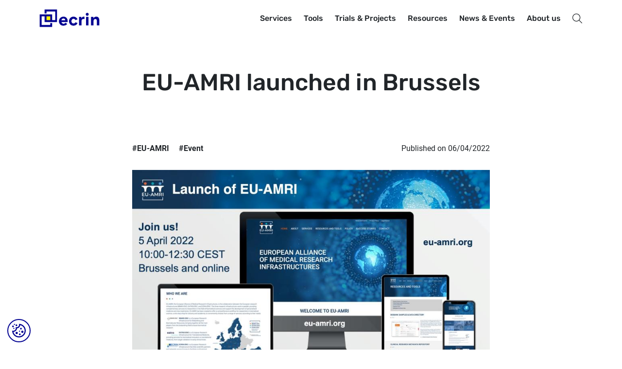

--- FILE ---
content_type: text/html; charset=UTF-8
request_url: https://ecrin.org/news/eu-amri-launched-brussels
body_size: 8635
content:

<!DOCTYPE html>
<html lang="en" dir="ltr" prefix="og: https://ogp.me/ns#" class="h-100">
  <head>
    <meta charset="utf-8" />
<script>var _paq = _paq || [];(function(){var u=(("https:" == document.location.protocol) ? "https://ecrin.matomo.cloud/" : "http://ecrin.matomo.cloud/");_paq.push(["setSiteId", "3"]);_paq.push(["setTrackerUrl", u+"matomo.php"]);_paq.push(["setDoNotTrack", 1]);if (!window.matomo_search_results_active) {_paq.push(["trackPageView"]);}_paq.push(["setIgnoreClasses", ["no-tracking","colorbox"]]);_paq.push(["enableLinkTracking"]);var d=document,g=d.createElement("script"),s=d.getElementsByTagName("script")[0];g.type="text/javascript";g.defer=true;g.async=true;g.src=u+"matomo.js";s.parentNode.insertBefore(g,s);})();</script>
<meta name="description" content="EU-AMRI, the European Alliance of Medical Research Infrastructures, was officially launched during a live broadcast from Brussels on 5 April 2022. This virtual launch event brought together important stakeholders to discuss the European biomedical research landscape, and the needs for larger projects to work with alliances of research infrastructures. You can review the broadcast via Youtube. " />
<link rel="canonical" href="https://ecrin.org/news/eu-amri-launched-brussels" />
<meta property="og:site_name" content="Ecrin" />
<meta property="og:title" content="EU-AMRI launched in Brussels" />
<meta property="og:description" content="EU-AMRI, the European Alliance of Medical Research Infrastructures, was officially launched during a live broadcast from Brussels on 5 April 2022. This virtual launch event brought together important stakeholders to discuss the European biomedical research landscape, and the needs for larger projects to work with alliances of research infrastructures. You can review the broadcast via Youtube. " />
<meta property="og:image:url" content="https://ecrin.org/sites/default/files/2022-10/EU-AMRI_Launch-event_05042022.jpg" />
<meta property="og:image:secure_url" content="https://ecrin.org/sites/default/files/2022-10/EU-AMRI_Launch-event_05042022.jpg" />
<meta name="twitter:card" content="summary_large_image" />
<meta name="twitter:title" content="EU-AMRI launched in Brussels" />
<meta name="twitter:description" content="EU-AMRI, the European Alliance of Medical Research Infrastructures, was officially launched during a live broadcast from Brussels on 5 April 2022. This virtual launch event brought together important stakeholders to discuss the European biomedical research landscape, and the needs for larger projects to work with alliances of research infrastructures. You can review the broadcast via Youtube. " />
<meta name="twitter:image" content="https://ecrin.org/sites/default/files/2022-10/EU-AMRI_Launch-event_05042022.jpg" />
<meta name="Generator" content="Drupal 10 (https://www.drupal.org)" />
<meta name="MobileOptimized" content="width" />
<meta name="HandheldFriendly" content="true" />
<meta name="viewport" content="width=device-width, initial-scale=1.0" />
<link rel="icon" href="/favicon.ico" type="image/vnd.microsoft.icon" />
<script>window.a2a_config=window.a2a_config||{};a2a_config.callbacks=[];a2a_config.overlays=[];a2a_config.templates={};</script>

    <title>EU-AMRI launched in Brussels | Ecrin</title>
    <link rel="stylesheet" media="all" href="/sites/default/files/css/css_m1c3HE9OtQUozQ7rqw141IzvY766udAjfMzMpTNCpUc.css?delta=0&amp;language=en&amp;theme=ecrin&amp;include=eJxdTkkOwyAM_FAaTn1PZIKLkLAnwk4r-vqipgfUy6yHGUrJQdoD_cT6aFBfIuDmjY57iGQ8-1wRqd7Mey2a50bYjDLbnCkSLzsaD9WEankPe5pDNqGBCBdtOLzownsr-j9h3ZzlOvIs_LLwxVWQzsofDaVMDw" />
<link rel="stylesheet" media="all" href="/sites/default/files/css/css_KWKyT6oE6cjshVvfHBnI8m1I_TjmYMQiBhqup_sMZLg.css?delta=1&amp;language=en&amp;theme=ecrin&amp;include=eJxdTkkOwyAM_FAaTn1PZIKLkLAnwk4r-vqipgfUy6yHGUrJQdoD_cT6aFBfIuDmjY57iGQ8-1wRqd7Mey2a50bYjDLbnCkSLzsaD9WEankPe5pDNqGBCBdtOLzownsr-j9h3ZzlOvIs_LLwxVWQzsofDaVMDw" />
<link rel="stylesheet" media="all" href="https://cdn.jsdelivr.net/npm/select2@4.1.0-rc.0/dist/css/select2.min.css" />
<link rel="stylesheet" media="all" href="https://fonts.googleapis.com/css2?family=Montserrat:ital,wght@0,300;0,400;0,700;0,900;1,300;1,400;1,700;1,900&amp;family=Playfair+Display:ital,wght@0,400;0,500;0,600;0,700;0,900;1,400;1,500;1,600;1,700;1,900&amp;display=swap" />

    <script src="/libraries/fontawesome/js/all.min.js?v=6.4.0" defer></script>
<script src="/libraries/fontawesome/js/v4-shims.min.js?v=6.4.0" defer></script>

    
  </head>
  <body class="path-node page-node-type-actualite   d-flex flex-column h-100">
        <div class="visually-hidden-focusable skip-link p-3 container">
      <a href="#main-content" class="p-2">
        Skip to main content
      </a>
    </div>
    
      <div class="dialog-off-canvas-main-canvas d-flex flex-column h-100" data-off-canvas-main-canvas>
    

<header>
            <div class="container navbar navbar-expand-lg    main-nav">
              <div class="region region-header">
    <div id="block-ecrin-branding" class="block block-system block-system-branding-block">
  
    
              <a href="/" title="Home" rel="home" class="site-logo d-block">
            <img src="/themes/custom/ecrin/logo.png" alt="Home"/>
        </a>
            </div>
<nav aria-labelledby="block-menuprincipal-menu" id="block-menuprincipal" class="block block-menu navigation menu--main">
                        
    <span class="visually-hidden" id="block-menuprincipal-menu">Menu principal</span>
    

                
        <ul data-block="header" class="navbar-nav mr-auto">
                                                                <li class="nav-item dropdown">
                                            <span class="nav-item nav-link dropdown-toggle" role="button" aria-expanded="false" title="Expand menu Services">Services <span class="caret"></span></span>
                            <ul class="dropdown-menu">
                                                                    <li class="nav-item">
                            <a href="/clinical-trials" class="dropdown-item" data-drupal-link-system-path="node/1925">Clinical Trials</a>
                    </li>
    
                                                            <li class="nav-item">
                            <a href="/data-centre-certification" class="dropdown-item" data-drupal-link-system-path="node/2715">Data Centre Certification</a>
                    </li>
    
                                                            <li class="nav-item">
                            <a href="/infrastructure-development-projects" class="dropdown-item" data-drupal-link-system-path="node/2682">Infrastructure Development Projects</a>
                    </li>
    
                                                            <li class="nav-item">
                            <a href="/training" class="dropdown-item" data-drupal-link-system-path="node/1931">Trainings</a>
                    </li>
    
            </ul>
        
                    </li>
    
                                                            <li class="nav-item dropdown">
                                            <span class="nav-item nav-link dropdown-toggle" title="Expand menu Tools" role="button" aria-expanded="false">Tools <span class="caret"></span></span>
                            <ul class="dropdown-menu">
                                                                    <li class="nav-item">
                            <a href="/tools" title="Tools overview page" class="dropdown-item" data-drupal-link-system-path="node/2713">Tools overview</a>
                    </li>
    
                                                            <li class="nav-item">
                            <a href="/adaptive-platform-trial-tools" class="dropdown-item" data-drupal-link-system-path="node/1937">Adaptive Platform Trial Tools</a>
                    </li>
    
                                                            <li class="nav-item">
                            <a href="/clinical-research-metadata-repository" class="dropdown-item" data-drupal-link-system-path="node/1932">Clinical Research Metadata Repository</a>
                    </li>
    
                                                            <li class="nav-item">
                            <a href="/rare-diseases-clinical-trials-toolbox" class="dropdown-item" data-drupal-link-system-path="node/1938">Rare Diseases Clinical Trials Toolbox</a>
                    </li>
    
                                                            <li class="nav-item">
                            <a href="/paediatric-tools" class="dropdown-item" data-drupal-link-system-path="node/2683">Paediatric Tools</a>
                    </li>
    
                                                            <li class="nav-item">
                            <a href="/risk-based-monitoring-toolbox" class="dropdown-item" data-drupal-link-system-path="node/1939">Risk Based Monitoring Toolbox</a>
                    </li>
    
                                                            <li class="nav-item">
                            <a href="/crdsr" class="dropdown-item" data-drupal-link-system-path="node/3254">clinical research Data Sharing Repository (crDSR)</a>
                    </li>
    
                                                            <li class="nav-item">
                            <a href="/regulatory-and-ethical-tools" class="dropdown-item" data-drupal-link-system-path="node/1935">Regulatory and Ethical Database (RED)</a>
                    </li>
    
                                                            <li class="nav-item">
                            <a href="/map-toolbox" class="dropdown-item" data-drupal-link-system-path="node/3302">MaP Toolbox</a>
                    </li>
    
            </ul>
        
                    </li>
    
                                                            <li class="nav-item dropdown">
                                            <span class="nav-item nav-link dropdown-toggle" role="button" aria-expanded="false" title="Expand menu Trials &amp; Projects">Trials &amp; Projects <span class="caret"></span></span>
                            <ul class="dropdown-menu">
                                                                    <li class="nav-item">
                            <a href="/trials-portfolio?field_statut_value%5B0%5D=0" class="dropdown-item" data-drupal-link-query="{&quot;field_statut_value&quot;:[&quot;0&quot;]}" data-drupal-link-system-path="node/2709">Trials portfolio</a>
                    </li>
    
                                                            <li class="nav-item">
                            <a href="/projects?field_statut_value%5B0%5D=0" class="dropdown-item" data-drupal-link-query="{&quot;field_statut_value&quot;:[&quot;0&quot;]}" data-drupal-link-system-path="node/2711">Projects</a>
                    </li>
    
                                                            <li class="nav-item">
                            <a href="/initiatives" class="dropdown-item" data-drupal-link-system-path="node/3043">Initiatives</a>
                    </li>
    
            </ul>
        
                    </li>
    
                                                            <li class="nav-item dropdown">
                                            <span class="nav-item nav-link dropdown-toggle" role="button" aria-expanded="false" title="Expand menu Resources">Resources <span class="caret"></span></span>
                            <ul class="dropdown-menu">
                                                                    <li class="nav-item">
                            <a href="/publications" class="dropdown-item" data-drupal-link-system-path="node/2712">Scientific Publications</a>
                    </li>
    
                                                            <li class="nav-item">
                            <a href="/covid-19-literature-review" class="dropdown-item" data-drupal-link-system-path="node/2700">COVID-19 Literature review</a>
                    </li>
    
                                                            <li class="nav-item">
                            <a href="/videos" class="dropdown-item" data-drupal-link-system-path="node/2714">Videos</a>
                    </li>
    
                                                            <li class="nav-item">
                            <a href="/reports-and-brochures" class="dropdown-item" data-drupal-link-system-path="node/1918">Reports &amp; Brochures</a>
                    </li>
    
                                                            <li class="nav-item">
                            <a href="/brand-guidelines" class="dropdown-item" title="Guidelines for the use of the ECRIN corporate identity" data-drupal-link-system-path="node/1957">Brand guidelines</a>
                    </li>
    
                                                            <li class="nav-item">
                            <a href="/calls" class="dropdown-item" data-drupal-link-system-path="node/1940">Calls</a>
                    </li>
    
            </ul>
        
                    </li>
    
                                                            <li class="nav-item dropdown">
                                            <span class="nav-item nav-link dropdown-toggle" role="button" aria-expanded="false" title="Expand menu News &amp; Events">News &amp; Events <span class="caret"></span></span>
                            <ul class="dropdown-menu">
                                                                    <li class="nav-item">
                            <a href="/news" class="dropdown-item" data-drupal-link-system-path="node/2706">News</a>
                    </li>
    
                                                            <li class="nav-item">
                            <a href="/agenda" class="dropdown-item" data-drupal-link-system-path="node/2707">Events</a>
                    </li>
    
                                                            <li class="nav-item">
                            <a href="/ictd" class="dropdown-item" data-drupal-link-system-path="node/1941">ICTD</a>
                    </li>
    
                                                            <li class="nav-item">
                            <a href="/newsletter" class="dropdown-item" data-drupal-link-system-path="node/1942">Newsletter</a>
                    </li>
    
            </ul>
        
                    </li>
    
                                                            <li class="nav-item dropdown">
                                            <span class="nav-item nav-link dropdown-toggle" role="button" aria-expanded="false" title="Expand menu About us">About us <span class="caret"></span></span>
                            <ul class="dropdown-menu">
                                                                    <li class="nav-item">
                            <a href="/ecrin-overview" class="dropdown-item" data-drupal-link-system-path="node/1943">ECRIN overview</a>
                    </li>
    
                                                            <li class="nav-item">
                            <a href="/organisation" class="dropdown-item" data-drupal-link-system-path="node/1944">Organisation</a>
                    </li>
    
                                                            <li class="nav-item">
                            <a href="/boards" class="dropdown-item" data-drupal-link-system-path="node/1945">Boards</a>
                    </li>
    
                                                            <li class="nav-item">
                            <a href="/members-observers" class="dropdown-item" data-drupal-link-system-path="node/1946">Members &amp; Observers</a>
                    </li>
    
                                                            <li class="nav-item">
                            <a href="/ecrin-partners" class="dropdown-item" data-drupal-link-system-path="node/2754">Partners</a>
                    </li>
    
                                                            <li class="nav-item">
                            <a href="/ecrin-staff" class="dropdown-item" data-drupal-link-system-path="node/1947">Staff</a>
                    </li>
    
                                                            <li class="nav-item">
                            <a href="/jobs" class="dropdown-item" data-drupal-link-system-path="node/2710">Jobs</a>
                    </li>
    
                                                            <li class="nav-item">
                            <a href="/contact" class="dropdown-item" data-drupal-link-system-path="node/1876">Contact</a>
                    </li>
    
            </ul>
        
                    </li>
    
            </ul>
        


    
    </nav>
<div id="block-searchiconmenu" class="block block-block-content block-block-content6d8d0f63-bfef-4343-b733-c48fd9b5815d">
  
    
      
            <div class="clearfix text-formatted field field--name-body field--type-text-with-summary field--label-hidden field__item"><p>
<a class="search nav-item nav-link" data-drupal-link-system-path="search" href="/search">
<svg width="20" height="20" viewBox="0 0 20 20" fill="none">
<path d="M19.8169 18.9331L14.291 13.4073C15.5094 11.9862 16.25 10.1436 16.25 8.125C16.25 3.6377 12.6123 0 8.125 0C3.6377 0 0 3.6377 0 8.125C0 12.6123 3.6377 16.25 8.125 16.25C10.1436 16.25 11.9863 15.5093 13.4072 14.2911L18.9331 19.8169C19.0552 19.939 19.2151 20 19.375 20C19.5349 20 19.6948 19.939 19.8169 19.8169C20.061 19.5727 20.061 19.1773 19.8169 18.9331ZM8.125 15C4.3341 15 1.25 11.9159 1.25 8.125C1.25 4.3341 4.3341 1.25 8.125 1.25C11.9159 1.25 15 4.3341 15 8.125C15 11.9159 11.9159 15 8.125 15Z" fill="#212529" />
</svg>
<span class="link-text">Search</span>
</a>
</p>
</div>
      
  </div>

  </div>

            <div class="menu-toggle">
                <span></span>
                <span></span>
                <span></span>
            </div>
            <div class="header-responsive-menu">
                <div class="container wrapper-header-responsive-menu">
                    <img src="/themes/custom/ecrin/images/ecrin_logo_white_rvb.png" class="logo-ecrin-white">
                    <img src="/themes/custom/ecrin/images/xmark-white.svg" class="menu-close">
                </div>
            </div>
        </div>
    </header>
    <div class="region region-search">
        <div class="clickoutside"></div>
        <div class="close"></div>
        <div class="search-block-form block block-search" data-drupal-selector="search-block-form" id="block-ecrin-searchform" role="search">
    <div class="container">
        <div class="row justify-content-center">
            <div class="col-md-8 col-12 tal">
                
                                    <span class="h2">Search the whole website</span>
                                
                                    <form action="/recherche" method="get" class="mb-5" accept-charset="UTF-8">
                        <div class="form-type-search">
                            <input title="Indiquer les termes à rechercher" name="search_api_fulltext" type="search" id="keyword" value size="15" maxlength="128" class="form-search form-control">
                        </div>
                        <div class="form-actions">
                            <input type="submit" id="sendkeywords" value="Search" class="button js-form-submit form-submit btn btn-primary">
                        </div>
                    </form>
                            </div>
        </div>
    </div>
    <div class="grey-bkg pv-5">
        <div class="container">
            <div class="row justify-content-center tal">
                <div class="col-md-8 col-12">
                     <span class="h2">The most searched terms</span>
                    
                </div>
            </div>
        </div>
    </div>

</div>

    </div>

<main role="main">
    <a id="main-content" tabindex="-1"></a>      <div class="region region-content">
    <div id="block-ecrin-content" class="block block-system block-system-main-block">
  
    
      		
<article data-history-node-id="2041" class="node node--type-actualite node--view-mode-full">
	<div class="header-node header-no-image actualite">
		
		<div class=""></div>
		<div class="container">
			<div class="container-title">
				<h1 class="header-title"><span class="field field--name-title field--type-string field--label-hidden">EU-AMRI launched in Brussels</span>
</h1>
			</div>
		</div>
	</div>
	<div class="node__content container mb-5">
		<div class="row justify-content-center">
			<div class="col-md-8 col-12">
				<div class="wrap-top-info">
					<div>
													<a href="/recherche?tags=97">
								#EU-AMRI
							</a>
													<a href="/recherche?tags=84">
								#Event
							</a>
																	</div>
					Published on 06/04/2022</div>
				
				
            <div class="field field--name-field-image-media field--type-entity-reference field--label-hidden field__item">  <img loading="lazy" src="/sites/default/files/styles/900_x_500_scale/public/2022-10/EU-AMRI_Launch-event_05042022.jpg?itok=pqjah9Yt" width="889" height="500" alt="EU-AMRI launch event Brussels" class="img-fluid image-style-_00-x-500-scale" />


</div>
      
				
            <div class="clearfix text-formatted field field--name-body field--type-text-with-summary field--label-hidden field__item"><p>EU-AMRI, the European Alliance of Medical Research Infrastructures, was officially launched during a live broadcast from Brussels on 5 April 2022. This virtual launch event brought together important stakeholders to discuss the European biomedical research landscape, and the needs for larger projects to work with alliances of research infrastructures. You can review the broadcast via <a href="https://www.youtube.com/watch?v=H_6JF_79lxI" target="_blank" title="EU-AMRI launch event broadcast">Youtube</a>.&nbsp;</p><p><img src="/sites/default/files/ckeditor-inlines/EU-AMRI-launch-studio-300.jpg" data-entity-uuid="973c6bda-8bda-4f2e-9d43-1a196b283169" data-entity-type="file" alt="&quot;EU-AMRI launch event studio&quot;" width="300" height="225" class="align-right" loading="lazy">Over 140 online viewers were present to watch the keynote address from Professor Walter Ricciardi, explaining the need of joining forces in large research projects, such as the European Union’s Cancer Mission. This was followed by the launch presentation of EU-AMRI, held by the three Directors of the alliance. In a joint presentation they explained the past, the current alliance, and how the alliance will work together to accelerate patient-centric biomedical research.</p><p>After a short break, EU-AMRI joined the stage with representatives of important stakeholders for a live and vivid roundtable discussion, and to elaborate on the questions asked by the online audience. The entire event was moderated by the host Vivienne Parry, and the roundtable panel included:</p><ul><li>Professor Walter Ricciardi, Former Chair of the Cancer Mission Board</li><li>Anca Toma , Executive Director at European Patients’ Forum</li><li>Dr. Pierre Meulien, Executive Director at Innovative Health Initiative</li><li>Ms. Anna Panagopoulou, Director of ERA and Innovation, DG Research and Innovation,&nbsp;European Commission</li><li>Radislav Sedlacek, former Chair of the ESFRI Health and Food Strategic Working Group and Director of the Institute of Molecular Genetics of the Czech Academy of Sciences</li><li>Professor Radka Wildova, Deputy Minister of the Czech Ministry of Education, Youth &amp; Sports</li></ul><img src="/sites/default/files/ckeditor-inlines/EU-AMRI_launch-panel.jpeg" data-entity-uuid="53cafeee-48e7-4525-a092-1ce7d2977312" data-entity-type="file" alt="&quot;EU-AMRI launch event panel&quot;" width="820" height="450" class="align-center" loading="lazy"><p>&nbsp;</p><h4>About EU-AMRI</h4><p>EU-AMRI is the collaboration between the European research infrastructures BBMRI for biobanking and biomolecular resources, EATRIS for translational research, and ECRIN for multinational clinical trials. The three research infrastructures provide services to researchers in the field of biomedical sciences, and are complementary and support the development of personalised medicine and new treatments.</p><p>To find out more about EU-AMRI, please visit the website at <a href="https://www.eu-amri.org" target="_blank" title="EU-AMRI website">eu-amri.org</a> and follow EU-AMRI on <a href="https://twitter.com/EuAmri" target="_blank" title="EU-AMRI on Twitter">Twitter</a> and <a href="https://www.linkedin.com/company/eu-amri/" target="_blank" title="EU-AMRI on LinkedIN">LinkedIN</a>.</p><div class="ckeditor-dialog-loading" style="top:-10.50287220258811px;"><span class="ckeditor-dialog-loading-link" style="top:-40px;">Loading...</span></div></div>
      
									<div class="projects-wrapper">
						<h5>Related Projects</h5>
						
      <div class="field field--name-field__content-projects field--type-entity-reference field--label-hidden field__items">
              <div class="field__item"><a href="/projects/eu-amri" hreflang="en">EU-AMRI</a></div>
          </div>
  
					</div>
							</div>
							<div class="col-12 wrap-rebond">
					<h2>Discover other news</h2>
					<div class="views-element-container"><div class="view view-actualites view-id-actualites view-display-id-block_6 js-view-dom-id-e84324ba078582fbd511ec813ae31e8996c268d76c92ea5149a33eb2df441c5c">
  
    
      
      <div class="view-content">
          <div class="views-row">
<article data-history-node-id="3123" class="node node--type-actualite node--view-mode-teaser">
    <a href="/news/icri-2024-global-conference-research-infrastructures">
        
            <div class="field field--name-field-image-media field--type-entity-reference field--label-hidden field__item"><article class="media media--type-image media--view-mode-_80-x-230">
  
      
  <div class="field field--name-field-media-image field--type-image field--label-visually_hidden">
    <div class="field__label visually-hidden">Image</div>
              <div class="field__item">  <img loading="lazy" src="/sites/default/files/styles/380_x_230/public/2024-08/New%20EuCos%20social%20media%20summer%202024.png?itok=C6Bn5xfi" width="380" height="180" alt="International Conference on Research Infrastructures" class="img-fluid image-style-_80-x-230" />


</div>
          </div>

  </article>
</div>
      
        <div class="wrap">
                        <h3>ICRI 2024 Global Conference on Research Infrastructures</h3>
            <div class="field--name-field-introduction">
                ICRI 2024 for the global research infrastructure community is held in Brisbane, Australia....
            </div>
            
      <div class="field field--name-field-tags field--type-entity-reference field--label-hidden field__items">
              <div class="field__item">EU-AMRI</div>
              <div class="field__item">Event</div>
              <div class="field__item">Worldwide collaboration</div>
          </div>
  
        </div>
    </a>
</article>
</div>
    <div class="views-row">
<article data-history-node-id="2900" class="node node--type-actualite node--view-mode-teaser">
    <a href="/news/explore-resources-help-you-engage-patients-your-research">
        
            <div class="field field--name-field-image-media field--type-entity-reference field--label-hidden field__item"><article class="media media--type-image media--view-mode-_80-x-230">
  
      
  <div class="field field--name-field-media-image field--type-image field--label-visually_hidden">
    <div class="field__label visually-hidden">Image</div>
              <div class="field__item">  <img loading="lazy" src="/sites/default/files/styles/380_x_230/public/2023-04/1680765314071.jpeg?itok=jR5TUyLk" width="380" height="180" alt="engage patients in your research" class="img-fluid image-style-_80-x-230" />


</div>
          </div>

  </article>
</div>
      
        <div class="wrap">
                        <h3>Explore resources to help you engage patients in your research</h3>
            <div class="field--name-field-introduction">
                ...
            </div>
            
      <div class="field field--name-field-tags field--type-entity-reference field--label-hidden field__items">
              <div class="field__item">EU-AMRI</div>
              <div class="field__item">Patients</div>
          </div>
  
        </div>
    </a>
</article>
</div>
    <div class="views-row">
<article data-history-node-id="2335" class="node node--type-actualite node--view-mode-teaser">
    <a href="/news/eu-amri-new-alliance-bbmri-eatris-and-ecrin">
        
            <div class="field field--name-field-image-media field--type-entity-reference field--label-hidden field__item"><article class="media media--type-image media--view-mode-_80-x-230">
  
      
  <div class="field field--name-field-media-image field--type-image field--label-visually_hidden">
    <div class="field__label visually-hidden">Image</div>
              <div class="field__item">  <img loading="lazy" src="/sites/default/files/styles/380_x_230/public/2022-10/EU-AMRI.png?itok=b0zZWmuY" width="380" height="180" alt="EU-AMRI" class="img-fluid image-style-_80-x-230" />


</div>
          </div>

  </article>
</div>
      
        <div class="wrap">
                        <h3>EU-AMRI new alliance for BBMRI EATRIS and ECRIN</h3>
            <div class="field--name-field-introduction">
                EU-AMRI, the European Alliance of Medical Research Infrastructures, is the new alliance between the European medical research Infrastructures BBMRI, EATRIS and ECRIN. EU-AMRI aims to facilitate the…...
            </div>
            
      <div class="field field--name-field-tags field--type-entity-reference field--label-hidden field__items">
              <div class="field__item">EU-AMRI</div>
              <div class="field__item">Research Infrastructures</div>
          </div>
  
        </div>
    </a>
</article>
</div>

    </div>
  
          <div class="more-link"><a href="/news">See all news</a></div>

      </div>
</div>

				</div>
					</div>
	</div>
</article>

  </div>

  </div>

</main>
<footer>
    <div class="container footer-top">
        <div class="row">
                            <div class="col-12 col-md-4">
                      <div class="region region-footer-col-1">
    <div id="block-logofooter" class="block block-block-content block-block-content33e7f367-e3b4-41ef-9c54-42826ca3b807">
  
    
      
      <div class="field field--name-field-media field--type-entity-reference field--label-hidden field__items">
              <div class="field__item"><article class="media media--type-image media--view-mode-default">
  
      
  <div class="field field--name-field-media-image field--type-image field--label-visually_hidden">
    <div class="field__label visually-hidden">Image</div>
              <div class="field__item">  <img loading="lazy" src="/sites/default/files/2022-05/ecrin_logo_white_rvb_1.png" width="2889" height="1140" alt="ecrin white logo" class="img-fluid" />

</div>
          </div>

  </article>
</div>
          </div>
  
  </div>

  </div>

                </div>
                                        <div class="col-12 col-md-2">
                      <div class="region region-footer-col-2">
    <nav aria-labelledby="block-ecrin-footer-menu" id="block-ecrin-footer" class="block block-menu navigation menu--footer">
                        
    <span class="visually-hidden" id="block-ecrin-footer-menu">Footer</span>
    

                
              <ul data-block="footer_col_2" class="nav navbar-nav">
                    <li class="nav-item">
        <a href="/press" class="nav-link" data-drupal-link-system-path="node/1956">Press</a>
              </li>
                <li class="nav-item">
        <a href="/faq" class="nav-link" data-drupal-link-system-path="node/1958">FAQ</a>
              </li>
                <li class="nav-item">
        <a href="/data-privacy-policy" class="nav-link" data-drupal-link-system-path="node/1909">Privacy policy</a>
              </li>
                <li class="nav-item">
        <a href="/contact" class="nav-link" data-drupal-link-system-path="node/1876">Contact</a>
              </li>
                <li class="nav-item">
        <a href="mailto:feedback@ecrin.org" class="nav-link">Feedback</a>
              </li>
        </ul>
  


    </nav>

  </div>

                </div>
                                        <div class="col-12 col-md-3">
                      <div class="region region-footer-col-3">
    <nav aria-labelledby="block-footer2-menu" id="block-footer2" class="block block-menu navigation menu--footer-2">
            
    <span id="block-footer2-menu">ECRIN hosted websites</span>
    

                
              <ul data-block="footer_col_3" class="nav navbar-nav">
                    <li class="nav-item">
        <a href="https://comectproject.org/" class="nav-link">CoMeCT</a>
              </li>
                <li class="nav-item">
        <a href="https://covid19trials.eu/en/" class="nav-link" title="Covid19trials.eu">Covid19Trials</a>
              </li>
                <li class="nav-item">
        <a href="https://crigh.org" class="nav-link" title="CRIGH website">CRIGH</a>
              </li>
                <li class="nav-item">
        <a href="https://red.ecrin.org/en" class="nav-link">Regulatory &amp; Ethical Database (RED)</a>
              </li>
        </ul>
  


    </nav>

  </div>

                </div>
                                        <div class="col-12 col-md-3">
                      <div class="region region-footer-col-4">
    <nav aria-labelledby="block-socialmedia-menu" id="block-socialmedia" class="block block-menu navigation menu--social-media">
            
    <span id="block-socialmedia-menu">Follow us</span>
    

                
              <ul data-block="footer_col_4" class="nav navbar-nav">
                    <li class="nav-item">
        <a href="https://www.linkedin.com/company/ecrin/" class="nav-link" target="_blank"><i class="fab fa-linkedin" aria-hidden="true"></i> <span class="link-text">LinkedIn</span></a>
              </li>
                <li class="nav-item">
        <a href="https://www.youtube.com/channel/UC_xie-csCwB5ZY_zqC05ylQ" class="nav-link" target="_blank"><i class="fab fa-youtube" aria-hidden="true"></i> <span class="link-text">Youtube</span></a>
              </li>
        </ul>
  


    </nav>
<div id="block-subscribetonewsletter" class="block block-block-content block-block-content36291909-d72e-44ad-9488-034c25fcd8df">
  
    
      
            <div class="clearfix text-formatted field field--name-body field--type-text-with-summary field--label-hidden field__item"><p><a class="btn btn-footer" href="https://us12.list-manage.com/subscribe?u=83d1a20321af8b004e3b93c12&amp;id=21636a37cd" target="blank">Subscribe to newslettter</a></p>
</div>
      
  </div>

  </div>

                </div>
                    </div>
    </div>
            <div class="container footer-bottom">
              <div class="region region-footer-bottom">
    <div id="block-footerbottom" class="block block-block-content block-block-content0859f87e-1fb4-461a-b75f-e5f8b72d504c">
  
    
      
            <div class="clearfix text-formatted field field--name-body field--type-text-with-summary field--label-hidden field__item"><p>ECRIN - European Clinical Research Infrastructure Network © 2025</p></div>
      
  </div>

  </div>

        </div>
    </footer>
  <div class="region region-admin-info">
    <div data-drupal-messages-fallback class="hidden"></div>

  </div>

     
  </div>

    <a style="display: none;" href="javascript:void(0);" id="matomo-custom">
  <svg width="50" height="50" viewBox="0 0 24 24" xmlns="http://www.w3.org/2000/svg" fill-rule="evenodd" clip-rule="evenodd"><path fill="#000091" d="M23.999 12.149c-.049 3.834-1.893 7.223-4.706 9.378-1.993 1.53-4.485 2.449-7.198 2.473-6.464.057-12.051-5.107-12.095-12 3.966 1.066 7.682-1.993 6-6 4.668.655 6.859-2.389 6.077-6 6.724.064 11.999 5.542 11.922 12.149zm-15.576-4.123c-.065 3.393-2.801 5.868-6.182 6.166 1.008 4.489 5.015 7.807 9.759 7.807 5.262 0 9.576-4.072 9.97-9.229.369-4.818-2.755-9.357-7.796-10.534-.277 2.908-2.381 5.357-5.751 5.79zm5.077 8.974c.828 0 1.5.672 1.5 1.5s-.672 1.5-1.5 1.5-1.5-.672-1.5-1.5.672-1.5 1.5-1.5zm-5.5-2.853c1.104 0 2 .896 2 2s-.896 2-2 2-2-.896-2-2 .896-2 2-2zm10-2.147c1.104 0 2 .896 2 2s-.896 2-2 2-2-.896-2-2 .896-2 2-2zm-5 0c.552 0 1 .448 1 1s-.448 1-1 1-1-.448-1-1 .448-1 1-1zm2.5-5c.828 0 1.5.672 1.5 1.5s-.672 1.5-1.5 1.5-1.5-.672-1.5-1.5.672-1.5 1.5-1.5zm-12.5 0c.552 0 1 .448 1 1s-.448 1-1 1-1-.448-1-1 .448-1 1-1zm-1.5-4c.828 0 1.5.672 1.5 1.5s-.672 1.5-1.5 1.5-1.5-.672-1.5-1.5.672-1.5 1.5-1.5zm6-2c.828 0 1.5.672 1.5 1.5s-.672 1.5-1.5 1.5-1.5-.672-1.5-1.5.672-1.5 1.5-1.5zm-3.5-1c.552 0 1 .448 1 1s-.448 1-1 1-1-.448-1-1 .448-1 1-1z"/></svg>
</a>
<div style="display: none;" id="matomo-wrapper" >
  <div id="optout-form">
    <p>You may choose to prevent this website from aggregating and analyzing the actions you take here. Doing so will protect your privacy, but will also prevent the owner from learning from your actions and creating a better experience for you and other users.</p>

    <p class="optin">
      <input type="checkbox" id="optout" />
      <label for="optout"><strong></strong></label>
    </p>
    
    <a href="javascript:void(0);" class="close-matomo" title="Close">
      Close
    </a>
  </div>
</div>
    <script type="application/json" data-drupal-selector="drupal-settings-json">{"path":{"baseUrl":"\/","pathPrefix":"","currentPath":"node\/2041","currentPathIsAdmin":false,"isFront":false,"currentLanguage":"en"},"pluralDelimiter":"\u0003","suppressDeprecationErrors":true,"matomo":{"disableCookies":false,"trackMailto":true},"user":{"uid":0,"permissionsHash":"c40f2c8ee7a38b8a791457dc8dcc7a60fc765fb4fcb9ca28f6134177fa7f7a60"}}</script>
<script src="/core/assets/vendor/jquery/jquery.min.js?v=3.7.1"></script>
<script src="/core/assets/vendor/once/once.min.js?v=1.0.1"></script>
<script src="/core/misc/drupalSettingsLoader.js?v=10.5.6"></script>
<script src="/core/misc/drupal.js?v=10.5.6"></script>
<script src="/core/misc/drupal.init.js?v=10.5.6"></script>
<script src="https://static.addtoany.com/menu/page.js" async></script>
<script src="/modules/contrib/addtoany/js/addtoany.js?v=10.5.6"></script>
<script src="/themes/contrib/bootstrap5/dist/bootstrap/5.3.3/dist/js/bootstrap.bundle.js?v=5.3.3"></script>
<script src="/modules/contrib/matomo/js/matomo.js?v=10.5.6"></script>
<script src="/core/assets/vendor/js-cookie/js.cookie.min.js?v=3.0.5"></script>
<script src="/modules/custom/custom_matomo/js/optin.js?t5nq8u"></script>
<script src="/themes/custom/ecrin/js/custom.js?t5nq8u"></script>
<script src="/themes/custom/ecrin/js/slick.min.js?t5nq8u"></script>
<script src="https://cdn.jsdelivr.net/npm/select2@4.1.0-rc.0/dist/js/select2.min.js"></script>
<script src="/themes/custom/ecrin/js/google-charts.js?t5nq8u"></script>
<script src="/themes/custom/ecrin/js/geo-chart.js?t5nq8u"></script>
<script src="/themes/custom/ecrin/js/members-observers-map.js?t5nq8u"></script>

  </body>
</html>

--- FILE ---
content_type: text/css
request_url: https://ecrin.org/sites/default/files/css/css_KWKyT6oE6cjshVvfHBnI8m1I_TjmYMQiBhqup_sMZLg.css?delta=1&language=en&theme=ecrin&include=eJxdTkkOwyAM_FAaTn1PZIKLkLAnwk4r-vqipgfUy6yHGUrJQdoD_cT6aFBfIuDmjY57iGQ8-1wRqd7Mey2a50bYjDLbnCkSLzsaD9WEankPe5pDNqGBCBdtOLzownsr-j9h3ZzlOvIs_LLwxVWQzsofDaVMDw
body_size: 100491
content:
/* @license MIT https://github.com/necolas/normalize.css/blob/8.0.1/LICENSE.md */
html{line-height:1.15;-webkit-text-size-adjust:100%;}body{margin:0;}main{display:block;}h1{font-size:2em;margin:0.67em 0;}hr{box-sizing:content-box;height:0;overflow:visible;}pre{font-family:monospace,monospace;font-size:1em;}a{background-color:transparent;}abbr[title]{border-bottom:none;text-decoration:underline;text-decoration:underline dotted;}b,strong{font-weight:bolder;}code,kbd,samp{font-family:monospace,monospace;font-size:1em;}small{font-size:80%;}sub,sup{font-size:75%;line-height:0;position:relative;vertical-align:baseline;}sub{bottom:-0.25em;}sup{top:-0.5em;}img{border-style:none;}button,input,optgroup,select,textarea{font-family:inherit;font-size:100%;line-height:1.15;margin:0;}button,input{overflow:visible;}button,select{text-transform:none;}button,[type="button"],[type="reset"],[type="submit"]{-webkit-appearance:button;}button::-moz-focus-inner,[type="button"]::-moz-focus-inner,[type="reset"]::-moz-focus-inner,[type="submit"]::-moz-focus-inner{border-style:none;padding:0;}button:-moz-focusring,[type="button"]:-moz-focusring,[type="reset"]:-moz-focusring,[type="submit"]:-moz-focusring{outline:1px dotted ButtonText;}fieldset{padding:0.35em 0.75em 0.625em;}legend{box-sizing:border-box;color:inherit;display:table;max-width:100%;padding:0;white-space:normal;}progress{vertical-align:baseline;}textarea{overflow:auto;}[type="checkbox"],[type="radio"]{box-sizing:border-box;padding:0;}[type="number"]::-webkit-inner-spin-button,[type="number"]::-webkit-outer-spin-button{height:auto;}[type="search"]{-webkit-appearance:textfield;outline-offset:-2px;}[type="search"]::-webkit-search-decoration{-webkit-appearance:none;}::-webkit-file-upload-button{-webkit-appearance:button;font:inherit;}details{display:block;}summary{display:list-item;}template{display:none;}[hidden]{display:none;}
/* @license GPL-2.0-or-later https://www.drupal.org/licensing/faq */
.action-links{margin:1em 0;padding:0;list-style:none;}[dir="rtl"] .action-links{margin-right:0;}.action-links li{display:inline-block;margin:0 0.3em;}.action-links li:first-child{margin-left:0;}[dir="rtl"] .action-links li:first-child{margin-right:0;margin-left:0.3em;}.button-action{display:inline-block;padding:0.2em 0.5em 0.3em;text-decoration:none;line-height:160%;}.button-action::before{margin-left:-0.1em;padding-right:0.2em;content:"+";font-weight:900;}[dir="rtl"] .button-action::before{margin-right:-0.1em;margin-left:0;padding-right:0;padding-left:0.2em;}
.breadcrumb{padding-bottom:0.5em;}.breadcrumb ol{margin:0;padding:0;}[dir="rtl"] .breadcrumb ol{margin-right:0;}.breadcrumb li{display:inline;margin:0;padding:0;list-style-type:none;}.breadcrumb li::before{content:" \BB ";}.breadcrumb li:first-child::before{content:none;}
.container-inline label::after,.container-inline .label::after{content:":";}.form-type-radios .container-inline label::after,.form-type-checkboxes .container-inline label::after{content:"";}.form-type-radios .container-inline .form-type-radio,.form-type-checkboxes .container-inline .form-type-checkbox{margin:0 1em;}.container-inline .form-actions,.container-inline.form-actions{margin-top:0;margin-bottom:0;}
details{margin-top:1em;margin-bottom:1em;border:1px solid #ccc;}details > .details-wrapper{padding:0.5em 1.5em;}summary{padding:0.2em 0.5em;cursor:pointer;}
.exposed-filters .filters{float:left;margin-right:1em;}[dir="rtl"] .exposed-filters .filters{float:right;margin-right:0;margin-left:1em;}.exposed-filters .form-item{margin:0 0 0.1em 0;padding:0;}.exposed-filters .form-item label{float:left;width:10em;font-weight:normal;}[dir="rtl"] .exposed-filters .form-item label{float:right;}.exposed-filters .form-select{width:14em;}.exposed-filters .current-filters{margin-bottom:1em;}.exposed-filters .current-filters .placeholder{font-weight:bold;font-style:normal;}.exposed-filters .additional-filters{float:left;margin-right:1em;}[dir="rtl"] .exposed-filters .additional-filters{float:right;margin-right:0;margin-left:1em;}
.field__label{font-weight:bold;}.field--label-inline .field__label,.field--label-inline .field__items{float:left;}.field--label-inline .field__label,.field--label-inline > .field__item,.field--label-inline .field__items{padding-right:0.5em;}[dir="rtl"] .field--label-inline .field__label,[dir="rtl"] .field--label-inline .field__items{padding-right:0;padding-left:0.5em;}.field--label-inline .field__label::after{content:":";}
form .field-multiple-table{margin:0;}form .field-multiple-table .field-multiple-drag{width:30px;padding-right:0;}[dir="rtl"] form .field-multiple-table .field-multiple-drag{padding-left:0;}form .field-multiple-table .field-multiple-drag .tabledrag-handle{padding-right:0.5em;}[dir="rtl"] form .field-multiple-table .field-multiple-drag .tabledrag-handle{padding-right:0;padding-left:0.5em;}form .field-add-more-submit{margin:0.5em 0 0;}.form-item,.form-actions{margin-top:1em;margin-bottom:1em;}tr.odd .form-item,tr.even .form-item{margin-top:0;margin-bottom:0;}.form-composite > .fieldset-wrapper > .description,.form-item .description{font-size:0.85em;}label.option{display:inline;font-weight:normal;}.form-composite > legend,.label{display:inline;margin:0;padding:0;font-size:inherit;font-weight:bold;}.form-checkboxes .form-item,.form-radios .form-item{margin-top:0.4em;margin-bottom:0.4em;}.form-type-radio .description,.form-type-checkbox .description{margin-left:2.4em;}[dir="rtl"] .form-type-radio .description,[dir="rtl"] .form-type-checkbox .description{margin-right:2.4em;margin-left:0;}.marker{color:#e00;}.form-required::after{display:inline-block;width:6px;height:6px;margin:0 0.3em;content:"";vertical-align:super;background-image:url(/themes/contrib/bootstrap5/images/icons/required.svg);background-repeat:no-repeat;background-size:6px 6px;}abbr.tabledrag-changed,abbr.ajax-changed{border-bottom:none;}.form-item input.error,.form-item textarea.error,.form-item select.error{border:2px solid red;}.form-item--error-message::before{display:inline-block;width:14px;height:14px;content:"";vertical-align:sub;background:url(/themes/contrib/bootstrap5/images/icons/error.svg) no-repeat;background-size:contain;}
.icon-help{padding:1px 0 1px 20px;background:url(/themes/contrib/bootstrap5/images/icons/help.png) 0 50% no-repeat;}[dir="rtl"] .icon-help{padding:1px 20px 1px 0;background-position:100% 50%;}.feed-icon{display:block;overflow:hidden;width:16px;height:16px;text-indent:-9999px;background:url(/themes/contrib/bootstrap5/images/icons/feed.svg) no-repeat;}
.form--inline .form-item{float:left;margin-right:0.5em;}[dir="rtl"] .form--inline .form-item{float:right;margin-right:0;margin-left:0.5em;}[dir="rtl"] .views-filterable-options-controls .form-item{margin-right:2%;}.form--inline .form-item-separator{margin-top:2.3em;margin-right:1em;margin-left:0.5em;}[dir="rtl"] .form--inline .form-item-separator{margin-right:0.5em;margin-left:1em;}.form--inline .form-actions{clear:left;}[dir="rtl"] .form--inline .form-actions{clear:right;}
.item-list .title{font-weight:bold;}.item-list ul{margin:0 0 0.75em 0;padding:0;}.item-list li{margin:0 0 0.25em 1.5em;padding:0;}[dir="rtl"] .item-list li{margin:0 1.5em 0.25em 0;}.item-list--comma-list{display:inline;}.item-list--comma-list .item-list__comma-list,.item-list__comma-list li,[dir="rtl"] .item-list--comma-list .item-list__comma-list,[dir="rtl"] .item-list__comma-list li{margin:0;}
ul.inline,ul.links.inline{display:inline;padding-left:0;}[dir="rtl"] ul.inline,[dir="rtl"] ul.links.inline{padding-right:0;padding-left:15px;}ul.inline li{display:inline;padding:0 0.5em;list-style-type:none;}ul.links a.is-active{color:#000;}
ul.menu{margin-left:1em;padding:0;list-style:none outside;text-align:left;}[dir="rtl"] ul.menu{margin-right:1em;margin-left:0;text-align:right;}.menu-item--expanded{list-style-type:circle;list-style-image:url(/themes/contrib/bootstrap5/images/icons/menu-expanded.png);}.menu-item--collapsed{list-style-type:disc;list-style-image:url(/themes/contrib/bootstrap5/images/icons/menu-collapsed.png);}[dir="rtl"] .menu-item--collapsed{list-style-image:url(/themes/contrib/bootstrap5/images/icons/menu-collapsed-rtl.png);}.menu-item{margin:0;padding-top:0.2em;}ul.menu a.is-active{color:#000;}
.more-link{display:block;text-align:right;}[dir="rtl"] .more-link{text-align:left;}
.pager__items{clear:both;text-align:center;}.pager__item{display:inline;padding:0.5em;}.pager__item.is-active{font-weight:bold;}
tr.drag{background-color:#fffff0;}tr.drag-previous{background-color:#ffd;}body div.tabledrag-changed-warning{margin-bottom:0.5em;}
tr.selected td{background:#ffc;}td.checkbox,th.checkbox{text-align:center;}[dir="rtl"] td.checkbox,[dir="rtl"] th.checkbox{text-align:center;}
th.is-active img{display:inline;}td.is-active{background-color:#ddd;}
.form-textarea-wrapper textarea{display:block;box-sizing:border-box;width:100%;margin:0;}
.ui-dialog--narrow{max-width:500px;}@media screen and (max-width:600px){.ui-dialog--narrow{min-width:95%;max-width:95%;}}
.messages{padding:15px 20px 15px 35px;word-wrap:break-word;border:1px solid;border-width:1px 1px 1px 0;border-radius:2px;background:no-repeat 10px 17px;overflow-wrap:break-word;}[dir="rtl"] .messages{padding-right:35px;padding-left:20px;text-align:right;border-width:1px 0 1px 1px;background-position:right 10px top 17px;}.messages + .messages{margin-top:1.538em;}.messages__list{margin:0;padding:0;list-style:none;}.messages__item + .messages__item{margin-top:0.769em;}.messages--status{color:#325e1c;border-color:#c9e1bd #c9e1bd #c9e1bd transparent;background-color:#f3faef;background-image:url(/themes/contrib/bootstrap5/images/icons/check.svg);box-shadow:-8px 0 0 #77b259;}[dir="rtl"] .messages--status{margin-left:0;border-color:#c9e1bd transparent #c9e1bd #c9e1bd;box-shadow:8px 0 0 #77b259;}.messages--warning{color:#734c00;border-color:#f4daa6 #f4daa6 #f4daa6 transparent;background-color:#fdf8ed;background-image:url(/themes/contrib/bootstrap5/images/icons/warning.svg);box-shadow:-8px 0 0 #e09600;}[dir="rtl"] .messages--warning{border-color:#f4daa6 transparent #f4daa6 #f4daa6;box-shadow:8px 0 0 #e09600;}.messages--error{color:#a51b00;border-color:#f9c9bf #f9c9bf #f9c9bf transparent;background-color:#fcf4f2;background-image:url(/themes/contrib/bootstrap5/images/icons/error.svg);box-shadow:-8px 0 0 #e62600;}[dir="rtl"] .messages--error{border-color:#f9c9bf transparent #f9c9bf #f9c9bf;box-shadow:8px 0 0 #e62600;}.messages--error p.error{color:#a51b00;}
.node--unpublished{background-color:#fff4f4;}
:root,[data-bs-theme=light]{--bs-blue:#0d6efd;--bs-indigo:#6610f2;--bs-purple:#6f42c1;--bs-pink:#d63384;--bs-red:#dc3545;--bs-orange:#fd7e14;--bs-yellow:#ffc107;--bs-green:#198754;--bs-teal:#20c997;--bs-cyan:#0dcaf0;--bs-black:#000;--bs-white:#fff;--bs-gray:#6c757d;--bs-gray-dark:#343a40;--bs-gray-100:#f8f9fa;--bs-gray-200:#e9ecef;--bs-gray-300:#dee2e6;--bs-gray-400:#ced4da;--bs-gray-500:#adb5bd;--bs-gray-600:#6c757d;--bs-gray-700:#495057;--bs-gray-800:#343a40;--bs-gray-900:#212529;--bs-primary:#0d6efd;--bs-secondary:#6c757d;--bs-success:#198754;--bs-info:#0dcaf0;--bs-warning:#ffc107;--bs-danger:#dc3545;--bs-light:#f8f9fa;--bs-dark:#212529;--bs-primary-rgb:13,110,253;--bs-secondary-rgb:108,117,125;--bs-success-rgb:25,135,84;--bs-info-rgb:13,202,240;--bs-warning-rgb:255,193,7;--bs-danger-rgb:220,53,69;--bs-light-rgb:248,249,250;--bs-dark-rgb:33,37,41;--bs-primary-text-emphasis:#052c65;--bs-secondary-text-emphasis:#2b2f32;--bs-success-text-emphasis:#0a3622;--bs-info-text-emphasis:#055160;--bs-warning-text-emphasis:#664d03;--bs-danger-text-emphasis:#58151c;--bs-light-text-emphasis:#495057;--bs-dark-text-emphasis:#495057;--bs-primary-bg-subtle:#cfe2ff;--bs-secondary-bg-subtle:#e2e3e5;--bs-success-bg-subtle:#d1e7dd;--bs-info-bg-subtle:#cff4fc;--bs-warning-bg-subtle:#fff3cd;--bs-danger-bg-subtle:#f8d7da;--bs-light-bg-subtle:#fcfcfd;--bs-dark-bg-subtle:#ced4da;--bs-primary-border-subtle:#9ec5fe;--bs-secondary-border-subtle:#c4c8cb;--bs-success-border-subtle:#a3cfbb;--bs-info-border-subtle:#9eeaf9;--bs-warning-border-subtle:#ffe69c;--bs-danger-border-subtle:#f1aeb5;--bs-light-border-subtle:#e9ecef;--bs-dark-border-subtle:#adb5bd;--bs-white-rgb:255,255,255;--bs-black-rgb:0,0,0;--bs-font-sans-serif:system-ui,-apple-system,"Segoe UI",Roboto,"Helvetica Neue","Noto Sans","Liberation Sans",Arial,sans-serif,"Apple Color Emoji","Segoe UI Emoji","Segoe UI Symbol","Noto Color Emoji";--bs-font-monospace:SFMono-Regular,Menlo,Monaco,Consolas,"Liberation Mono","Courier New",monospace;--bs-gradient:linear-gradient(180deg,rgba(255,255,255,0.15),rgba(255,255,255,0));--bs-body-font-family:var(--bs-font-sans-serif);--bs-body-font-size:1rem;--bs-body-font-weight:400;--bs-body-line-height:1.5;--bs-body-color:#212529;--bs-body-color-rgb:33,37,41;--bs-body-bg:#fff;--bs-body-bg-rgb:255,255,255;--bs-emphasis-color:#000;--bs-emphasis-color-rgb:0,0,0;--bs-secondary-color:rgba(33,37,41,0.75);--bs-secondary-color-rgb:33,37,41;--bs-secondary-bg:#e9ecef;--bs-secondary-bg-rgb:233,236,239;--bs-tertiary-color:rgba(33,37,41,0.5);--bs-tertiary-color-rgb:33,37,41;--bs-tertiary-bg:#f8f9fa;--bs-tertiary-bg-rgb:248,249,250;--bs-heading-color:inherit;--bs-link-color:#0d6efd;--bs-link-color-rgb:13,110,253;--bs-link-decoration:underline;--bs-link-hover-color:#0a58ca;--bs-link-hover-color-rgb:10,88,202;--bs-code-color:#d63384;--bs-highlight-color:#212529;--bs-highlight-bg:#fff3cd;--bs-border-width:1px;--bs-border-style:solid;--bs-border-color:#dee2e6;--bs-border-color-translucent:rgba(0,0,0,0.175);--bs-border-radius:0.375rem;--bs-border-radius-sm:0.25rem;--bs-border-radius-lg:0.5rem;--bs-border-radius-xl:1rem;--bs-border-radius-xxl:2rem;--bs-border-radius-2xl:var(--bs-border-radius-xxl);--bs-border-radius-pill:50rem;--bs-box-shadow:0 0.5rem 1rem rgba(0,0,0,0.15);--bs-box-shadow-sm:0 0.125rem 0.25rem rgba(0,0,0,0.075);--bs-box-shadow-lg:0 1rem 3rem rgba(0,0,0,0.175);--bs-box-shadow-inset:inset 0 1px 2px rgba(0,0,0,0.075);--bs-focus-ring-width:0.25rem;--bs-focus-ring-opacity:0.25;--bs-focus-ring-color:rgba(13,110,253,0.25);--bs-form-valid-color:#198754;--bs-form-valid-border-color:#198754;--bs-form-invalid-color:#dc3545;--bs-form-invalid-border-color:#dc3545;}[data-bs-theme=dark]{color-scheme:dark;--bs-body-color:#dee2e6;--bs-body-color-rgb:222,226,230;--bs-body-bg:#212529;--bs-body-bg-rgb:33,37,41;--bs-emphasis-color:#fff;--bs-emphasis-color-rgb:255,255,255;--bs-secondary-color:rgba(222,226,230,0.75);--bs-secondary-color-rgb:222,226,230;--bs-secondary-bg:#343a40;--bs-secondary-bg-rgb:52,58,64;--bs-tertiary-color:rgba(222,226,230,0.5);--bs-tertiary-color-rgb:222,226,230;--bs-tertiary-bg:#2b3035;--bs-tertiary-bg-rgb:43,48,53;--bs-primary-text-emphasis:#6ea8fe;--bs-secondary-text-emphasis:#a7acb1;--bs-success-text-emphasis:#75b798;--bs-info-text-emphasis:#6edff6;--bs-warning-text-emphasis:#ffda6a;--bs-danger-text-emphasis:#ea868f;--bs-light-text-emphasis:#f8f9fa;--bs-dark-text-emphasis:#dee2e6;--bs-primary-bg-subtle:#031633;--bs-secondary-bg-subtle:#161719;--bs-success-bg-subtle:#051b11;--bs-info-bg-subtle:#032830;--bs-warning-bg-subtle:#332701;--bs-danger-bg-subtle:#2c0b0e;--bs-light-bg-subtle:#343a40;--bs-dark-bg-subtle:#1a1d20;--bs-primary-border-subtle:#084298;--bs-secondary-border-subtle:#41464b;--bs-success-border-subtle:#0f5132;--bs-info-border-subtle:#087990;--bs-warning-border-subtle:#997404;--bs-danger-border-subtle:#842029;--bs-light-border-subtle:#495057;--bs-dark-border-subtle:#343a40;--bs-heading-color:inherit;--bs-link-color:#6ea8fe;--bs-link-hover-color:#8bb9fe;--bs-link-color-rgb:110,168,254;--bs-link-hover-color-rgb:139,185,254;--bs-code-color:#e685b5;--bs-highlight-color:#dee2e6;--bs-highlight-bg:#664d03;--bs-border-color:#495057;--bs-border-color-translucent:rgba(255,255,255,0.15);--bs-form-valid-color:#75b798;--bs-form-valid-border-color:#75b798;--bs-form-invalid-color:#ea868f;--bs-form-invalid-border-color:#ea868f;}*,*::before,*::after{box-sizing:border-box;}@media (prefers-reduced-motion:no-preference){:root{scroll-behavior:smooth;}}body{margin:0;font-family:var(--bs-body-font-family);font-size:var(--bs-body-font-size);font-weight:var(--bs-body-font-weight);line-height:var(--bs-body-line-height);color:var(--bs-body-color);text-align:var(--bs-body-text-align);background-color:var(--bs-body-bg);-webkit-text-size-adjust:100%;-webkit-tap-highlight-color:rgba(0,0,0,0);}hr{margin:1rem 0;color:inherit;border:0;border-top:var(--bs-border-width) solid;opacity:0.25;}h6,.form-wrapper.accordion .accordion-item h2,.form-wrapper.accordion .accordion-item .h2,.h6,h5,.h5,h4,.h4,h3,.h3,h2,.h2,h1,.h1{margin-top:0;margin-bottom:0.5rem;font-weight:500;line-height:1.2;color:var(--bs-heading-color);}h1,.h1{font-size:calc(1.375rem + 1.5vw);}@media (min-width:1200px){h1,.h1{font-size:2.5rem;}}h2,.h2{font-size:calc(1.325rem + 0.9vw);}@media (min-width:1200px){h2,.h2{font-size:2rem;}}h3,.h3{font-size:calc(1.3rem + 0.6vw);}@media (min-width:1200px){h3,.h3{font-size:1.75rem;}}h4,.h4{font-size:calc(1.275rem + 0.3vw);}@media (min-width:1200px){h4,.h4{font-size:1.5rem;}}h5,.h5{font-size:1.25rem;}h6,.form-wrapper.accordion .accordion-item h2,.form-wrapper.accordion .accordion-item .h2,.h6{font-size:1rem;}p{margin-top:0;margin-bottom:1rem;}abbr[title]{text-decoration:underline dotted;cursor:help;text-decoration-skip-ink:none;}address{margin-bottom:1rem;font-style:normal;line-height:inherit;}ol,ul{padding-left:2rem;}ol,ul,dl{margin-top:0;margin-bottom:1rem;}ol ol,ul ul,ol ul,ul ol{margin-bottom:0;}dt{font-weight:700;}dd{margin-bottom:0.5rem;margin-left:0;}blockquote{margin:0 0 1rem;}b,strong{font-weight:bolder;}small,.small{font-size:0.875em;}mark,.mark{padding:0.1875em;color:var(--bs-highlight-color);background-color:var(--bs-highlight-bg);}sub,sup{position:relative;font-size:0.75em;line-height:0;vertical-align:baseline;}sub{bottom:-0.25em;}sup{top:-0.5em;}a{color:rgba(var(--bs-link-color-rgb),var(--bs-link-opacity,1));text-decoration:underline;}a:hover{--bs-link-color-rgb:var(--bs-link-hover-color-rgb);}a:not([href]):not([class]),a:not([href]):not([class]):hover{color:inherit;text-decoration:none;}pre,code,kbd,samp{font-family:var(--bs-font-monospace);font-size:1em;}pre{display:block;margin-top:0;margin-bottom:1rem;overflow:auto;font-size:0.875em;}pre code{font-size:inherit;color:inherit;word-break:normal;}code{font-size:0.875em;color:var(--bs-code-color);word-wrap:break-word;}a > code{color:inherit;}kbd{padding:0.1875rem 0.375rem;font-size:0.875em;color:var(--bs-body-bg);background-color:var(--bs-body-color);border-radius:0.25rem;}kbd kbd{padding:0;font-size:1em;}figure{margin:0 0 1rem;}img,svg{vertical-align:middle;}table{caption-side:bottom;border-collapse:collapse;}caption{padding-top:0.5rem;padding-bottom:0.5rem;color:var(--bs-secondary-color);text-align:left;}th{text-align:inherit;text-align:-webkit-match-parent;}thead,tbody,tfoot,tr,td,th{border-color:inherit;border-style:solid;border-width:0;}label{display:inline-block;}button{border-radius:0;}button:focus:not(:focus-visible){outline:0;}input,button,select,optgroup,textarea{margin:0;font-family:inherit;font-size:inherit;line-height:inherit;}button,select{text-transform:none;}[role=button]{cursor:pointer;}select{word-wrap:normal;}select:disabled{opacity:1;}[list]:not([type=date]):not([type=datetime-local]):not([type=month]):not([type=week]):not([type=time])::-webkit-calendar-picker-indicator{display:none !important;}button,[type=button],[type=reset],[type=submit]{-webkit-appearance:button;}button:not(:disabled),[type=button]:not(:disabled),[type=reset]:not(:disabled),[type=submit]:not(:disabled){cursor:pointer;}::-moz-focus-inner{padding:0;border-style:none;}textarea{resize:vertical;}fieldset{min-width:0;padding:0;margin:0;border:0;}legend{float:left;width:100%;padding:0;margin-bottom:0.5rem;font-size:1rem;line-height:inherit;}legend + *{clear:left;}::-webkit-datetime-edit-fields-wrapper,::-webkit-datetime-edit-text,::-webkit-datetime-edit-minute,::-webkit-datetime-edit-hour-field,::-webkit-datetime-edit-day-field,::-webkit-datetime-edit-month-field,::-webkit-datetime-edit-year-field{padding:0;}::-webkit-inner-spin-button{height:auto;}[type=search]{-webkit-appearance:textfield;outline-offset:-2px;}::-webkit-search-decoration{-webkit-appearance:none;}::-webkit-color-swatch-wrapper{padding:0;}::file-selector-button{font:inherit;-webkit-appearance:button;}output{display:inline-block;}iframe{border:0;}summary{display:list-item;cursor:pointer;}progress{vertical-align:baseline;}[hidden]{display:none !important;}.lead{font-size:1.25rem;font-weight:300;}.display-1{font-size:calc(1.625rem + 4.5vw);font-weight:300;line-height:1.2;}@media (min-width:1200px){.display-1{font-size:5rem;}}.display-2{font-size:calc(1.575rem + 3.9vw);font-weight:300;line-height:1.2;}@media (min-width:1200px){.display-2{font-size:4.5rem;}}.display-3{font-size:calc(1.525rem + 3.3vw);font-weight:300;line-height:1.2;}@media (min-width:1200px){.display-3{font-size:4rem;}}.display-4{font-size:calc(1.475rem + 2.7vw);font-weight:300;line-height:1.2;}@media (min-width:1200px){.display-4{font-size:3.5rem;}}.display-5{font-size:calc(1.425rem + 2.1vw);font-weight:300;line-height:1.2;}@media (min-width:1200px){.display-5{font-size:3rem;}}.display-6{font-size:calc(1.375rem + 1.5vw);font-weight:300;line-height:1.2;}@media (min-width:1200px){.display-6{font-size:2.5rem;}}.list-unstyled{padding-left:0;list-style:none;}.list-inline{padding-left:0;list-style:none;}.list-inline-item{display:inline-block;}.list-inline-item:not(:last-child){margin-right:0.5rem;}.initialism{font-size:0.875em;text-transform:uppercase;}.blockquote{margin-bottom:1rem;font-size:1.25rem;}.blockquote > :last-child{margin-bottom:0;}.blockquote-footer{margin-top:-1rem;margin-bottom:1rem;font-size:0.875em;color:#6c757d;}.blockquote-footer::before{content:"— ";}.img-fluid{max-width:100%;height:auto;}.img-thumbnail{padding:0.25rem;background-color:var(--bs-body-bg);border:var(--bs-border-width) solid var(--bs-border-color);border-radius:var(--bs-border-radius);max-width:100%;height:auto;}.figure{display:inline-block;}.figure-img{margin-bottom:0.5rem;line-height:1;}.figure-caption{font-size:0.875em;color:var(--bs-secondary-color);}.container,.container-fluid,.container-xxl,.container-xl,.container-lg,.container-md,.container-sm{--bs-gutter-x:1.5rem;--bs-gutter-y:0;width:100%;padding-right:calc(var(--bs-gutter-x) * 0.5);padding-left:calc(var(--bs-gutter-x) * 0.5);margin-right:auto;margin-left:auto;}@media (min-width:576px){.container-sm,.container{max-width:540px;}}@media (min-width:768px){.container-md,.container-sm,.container{max-width:720px;}}@media (min-width:992px){.container-lg,.container-md,.container-sm,.container{max-width:960px;}}@media (min-width:1200px){.container-xl,.container-lg,.container-md,.container-sm,.container{max-width:1140px;}}@media (min-width:1400px){.container-xxl,.container-xl,.container-lg,.container-md,.container-sm,.container{max-width:1320px;}}:root{--bs-breakpoint-xs:0;--bs-breakpoint-sm:576px;--bs-breakpoint-md:768px;--bs-breakpoint-lg:992px;--bs-breakpoint-xl:1200px;--bs-breakpoint-xxl:1400px;}.row{--bs-gutter-x:1.5rem;--bs-gutter-y:0;display:flex;flex-wrap:wrap;margin-top:calc(-1 * var(--bs-gutter-y));margin-right:calc(-0.5 * var(--bs-gutter-x));margin-left:calc(-0.5 * var(--bs-gutter-x));}.row > *{flex-shrink:0;width:100%;max-width:100%;padding-right:calc(var(--bs-gutter-x) * 0.5);padding-left:calc(var(--bs-gutter-x) * 0.5);margin-top:var(--bs-gutter-y);}.col{flex:1 0 0%;}.row-cols-auto > *{flex:0 0 auto;width:auto;}.row-cols-1 > *{flex:0 0 auto;width:100%;}.row-cols-2 > *{flex:0 0 auto;width:50%;}.row-cols-3 > *{flex:0 0 auto;width:33.33333333%;}.row-cols-4 > *{flex:0 0 auto;width:25%;}.row-cols-5 > *{flex:0 0 auto;width:20%;}.row-cols-6 > *{flex:0 0 auto;width:16.66666667%;}.col-auto{flex:0 0 auto;width:auto;}.col-1{flex:0 0 auto;width:8.33333333%;}.col-2{flex:0 0 auto;width:16.66666667%;}.col-3{flex:0 0 auto;width:25%;}.col-4{flex:0 0 auto;width:33.33333333%;}.col-5{flex:0 0 auto;width:41.66666667%;}.col-6{flex:0 0 auto;width:50%;}.col-7{flex:0 0 auto;width:58.33333333%;}.col-8{flex:0 0 auto;width:66.66666667%;}.col-9{flex:0 0 auto;width:75%;}.col-10{flex:0 0 auto;width:83.33333333%;}.col-11{flex:0 0 auto;width:91.66666667%;}.col-12{flex:0 0 auto;width:100%;}.offset-1{margin-left:8.33333333%;}.offset-2{margin-left:16.66666667%;}.offset-3{margin-left:25%;}.offset-4{margin-left:33.33333333%;}.offset-5{margin-left:41.66666667%;}.offset-6{margin-left:50%;}.offset-7{margin-left:58.33333333%;}.offset-8{margin-left:66.66666667%;}.offset-9{margin-left:75%;}.offset-10{margin-left:83.33333333%;}.offset-11{margin-left:91.66666667%;}.g-0,.gx-0{--bs-gutter-x:0;}.g-0,.gy-0{--bs-gutter-y:0;}.g-1,.gx-1{--bs-gutter-x:0.25rem;}.g-1,.gy-1{--bs-gutter-y:0.25rem;}.g-2,.gx-2{--bs-gutter-x:0.5rem;}.g-2,.gy-2{--bs-gutter-y:0.5rem;}.g-3,.gx-3{--bs-gutter-x:1rem;}.g-3,.gy-3{--bs-gutter-y:1rem;}.g-4,.gx-4{--bs-gutter-x:1.5rem;}.g-4,.gy-4{--bs-gutter-y:1.5rem;}.g-5,.gx-5{--bs-gutter-x:3rem;}.g-5,.gy-5{--bs-gutter-y:3rem;}@media (min-width:576px){.col-sm{flex:1 0 0%;}.row-cols-sm-auto > *{flex:0 0 auto;width:auto;}.row-cols-sm-1 > *{flex:0 0 auto;width:100%;}.row-cols-sm-2 > *{flex:0 0 auto;width:50%;}.row-cols-sm-3 > *{flex:0 0 auto;width:33.33333333%;}.row-cols-sm-4 > *{flex:0 0 auto;width:25%;}.row-cols-sm-5 > *{flex:0 0 auto;width:20%;}.row-cols-sm-6 > *{flex:0 0 auto;width:16.66666667%;}.col-sm-auto{flex:0 0 auto;width:auto;}.col-sm-1{flex:0 0 auto;width:8.33333333%;}.col-sm-2{flex:0 0 auto;width:16.66666667%;}.col-sm-3{flex:0 0 auto;width:25%;}.col-sm-4{flex:0 0 auto;width:33.33333333%;}.col-sm-5{flex:0 0 auto;width:41.66666667%;}.col-sm-6{flex:0 0 auto;width:50%;}.col-sm-7{flex:0 0 auto;width:58.33333333%;}.col-sm-8{flex:0 0 auto;width:66.66666667%;}.col-sm-9{flex:0 0 auto;width:75%;}.col-sm-10{flex:0 0 auto;width:83.33333333%;}.col-sm-11{flex:0 0 auto;width:91.66666667%;}.col-sm-12{flex:0 0 auto;width:100%;}.offset-sm-0{margin-left:0;}.offset-sm-1{margin-left:8.33333333%;}.offset-sm-2{margin-left:16.66666667%;}.offset-sm-3{margin-left:25%;}.offset-sm-4{margin-left:33.33333333%;}.offset-sm-5{margin-left:41.66666667%;}.offset-sm-6{margin-left:50%;}.offset-sm-7{margin-left:58.33333333%;}.offset-sm-8{margin-left:66.66666667%;}.offset-sm-9{margin-left:75%;}.offset-sm-10{margin-left:83.33333333%;}.offset-sm-11{margin-left:91.66666667%;}.g-sm-0,.gx-sm-0{--bs-gutter-x:0;}.g-sm-0,.gy-sm-0{--bs-gutter-y:0;}.g-sm-1,.gx-sm-1{--bs-gutter-x:0.25rem;}.g-sm-1,.gy-sm-1{--bs-gutter-y:0.25rem;}.g-sm-2,.gx-sm-2{--bs-gutter-x:0.5rem;}.g-sm-2,.gy-sm-2{--bs-gutter-y:0.5rem;}.g-sm-3,.gx-sm-3{--bs-gutter-x:1rem;}.g-sm-3,.gy-sm-3{--bs-gutter-y:1rem;}.g-sm-4,.gx-sm-4{--bs-gutter-x:1.5rem;}.g-sm-4,.gy-sm-4{--bs-gutter-y:1.5rem;}.g-sm-5,.gx-sm-5{--bs-gutter-x:3rem;}.g-sm-5,.gy-sm-5{--bs-gutter-y:3rem;}}@media (min-width:768px){.col-md{flex:1 0 0%;}.row-cols-md-auto > *{flex:0 0 auto;width:auto;}.row-cols-md-1 > *{flex:0 0 auto;width:100%;}.row-cols-md-2 > *{flex:0 0 auto;width:50%;}.row-cols-md-3 > *{flex:0 0 auto;width:33.33333333%;}.row-cols-md-4 > *{flex:0 0 auto;width:25%;}.row-cols-md-5 > *{flex:0 0 auto;width:20%;}.row-cols-md-6 > *{flex:0 0 auto;width:16.66666667%;}.col-md-auto{flex:0 0 auto;width:auto;}.col-md-1{flex:0 0 auto;width:8.33333333%;}.col-md-2{flex:0 0 auto;width:16.66666667%;}.col-md-3{flex:0 0 auto;width:25%;}.col-md-4{flex:0 0 auto;width:33.33333333%;}.col-md-5{flex:0 0 auto;width:41.66666667%;}.col-md-6{flex:0 0 auto;width:50%;}.col-md-7{flex:0 0 auto;width:58.33333333%;}.col-md-8{flex:0 0 auto;width:66.66666667%;}.col-md-9{flex:0 0 auto;width:75%;}.col-md-10{flex:0 0 auto;width:83.33333333%;}.col-md-11{flex:0 0 auto;width:91.66666667%;}.col-md-12{flex:0 0 auto;width:100%;}.offset-md-0{margin-left:0;}.offset-md-1{margin-left:8.33333333%;}.offset-md-2{margin-left:16.66666667%;}.offset-md-3{margin-left:25%;}.offset-md-4{margin-left:33.33333333%;}.offset-md-5{margin-left:41.66666667%;}.offset-md-6{margin-left:50%;}.offset-md-7{margin-left:58.33333333%;}.offset-md-8{margin-left:66.66666667%;}.offset-md-9{margin-left:75%;}.offset-md-10{margin-left:83.33333333%;}.offset-md-11{margin-left:91.66666667%;}.g-md-0,.gx-md-0{--bs-gutter-x:0;}.g-md-0,.gy-md-0{--bs-gutter-y:0;}.g-md-1,.gx-md-1{--bs-gutter-x:0.25rem;}.g-md-1,.gy-md-1{--bs-gutter-y:0.25rem;}.g-md-2,.gx-md-2{--bs-gutter-x:0.5rem;}.g-md-2,.gy-md-2{--bs-gutter-y:0.5rem;}.g-md-3,.gx-md-3{--bs-gutter-x:1rem;}.g-md-3,.gy-md-3{--bs-gutter-y:1rem;}.g-md-4,.gx-md-4{--bs-gutter-x:1.5rem;}.g-md-4,.gy-md-4{--bs-gutter-y:1.5rem;}.g-md-5,.gx-md-5{--bs-gutter-x:3rem;}.g-md-5,.gy-md-5{--bs-gutter-y:3rem;}}@media (min-width:992px){.col-lg{flex:1 0 0%;}.row-cols-lg-auto > *{flex:0 0 auto;width:auto;}.row-cols-lg-1 > *{flex:0 0 auto;width:100%;}.row-cols-lg-2 > *{flex:0 0 auto;width:50%;}.row-cols-lg-3 > *{flex:0 0 auto;width:33.33333333%;}.row-cols-lg-4 > *{flex:0 0 auto;width:25%;}.row-cols-lg-5 > *{flex:0 0 auto;width:20%;}.row-cols-lg-6 > *{flex:0 0 auto;width:16.66666667%;}.col-lg-auto{flex:0 0 auto;width:auto;}.col-lg-1{flex:0 0 auto;width:8.33333333%;}.col-lg-2{flex:0 0 auto;width:16.66666667%;}.col-lg-3{flex:0 0 auto;width:25%;}.col-lg-4{flex:0 0 auto;width:33.33333333%;}.col-lg-5{flex:0 0 auto;width:41.66666667%;}.col-lg-6{flex:0 0 auto;width:50%;}.col-lg-7{flex:0 0 auto;width:58.33333333%;}.col-lg-8{flex:0 0 auto;width:66.66666667%;}.col-lg-9{flex:0 0 auto;width:75%;}.col-lg-10{flex:0 0 auto;width:83.33333333%;}.col-lg-11{flex:0 0 auto;width:91.66666667%;}.col-lg-12{flex:0 0 auto;width:100%;}.offset-lg-0{margin-left:0;}.offset-lg-1{margin-left:8.33333333%;}.offset-lg-2{margin-left:16.66666667%;}.offset-lg-3{margin-left:25%;}.offset-lg-4{margin-left:33.33333333%;}.offset-lg-5{margin-left:41.66666667%;}.offset-lg-6{margin-left:50%;}.offset-lg-7{margin-left:58.33333333%;}.offset-lg-8{margin-left:66.66666667%;}.offset-lg-9{margin-left:75%;}.offset-lg-10{margin-left:83.33333333%;}.offset-lg-11{margin-left:91.66666667%;}.g-lg-0,.gx-lg-0{--bs-gutter-x:0;}.g-lg-0,.gy-lg-0{--bs-gutter-y:0;}.g-lg-1,.gx-lg-1{--bs-gutter-x:0.25rem;}.g-lg-1,.gy-lg-1{--bs-gutter-y:0.25rem;}.g-lg-2,.gx-lg-2{--bs-gutter-x:0.5rem;}.g-lg-2,.gy-lg-2{--bs-gutter-y:0.5rem;}.g-lg-3,.gx-lg-3{--bs-gutter-x:1rem;}.g-lg-3,.gy-lg-3{--bs-gutter-y:1rem;}.g-lg-4,.gx-lg-4{--bs-gutter-x:1.5rem;}.g-lg-4,.gy-lg-4{--bs-gutter-y:1.5rem;}.g-lg-5,.gx-lg-5{--bs-gutter-x:3rem;}.g-lg-5,.gy-lg-5{--bs-gutter-y:3rem;}}@media (min-width:1200px){.col-xl{flex:1 0 0%;}.row-cols-xl-auto > *{flex:0 0 auto;width:auto;}.row-cols-xl-1 > *{flex:0 0 auto;width:100%;}.row-cols-xl-2 > *{flex:0 0 auto;width:50%;}.row-cols-xl-3 > *{flex:0 0 auto;width:33.33333333%;}.row-cols-xl-4 > *{flex:0 0 auto;width:25%;}.row-cols-xl-5 > *{flex:0 0 auto;width:20%;}.row-cols-xl-6 > *{flex:0 0 auto;width:16.66666667%;}.col-xl-auto{flex:0 0 auto;width:auto;}.col-xl-1{flex:0 0 auto;width:8.33333333%;}.col-xl-2{flex:0 0 auto;width:16.66666667%;}.col-xl-3{flex:0 0 auto;width:25%;}.col-xl-4{flex:0 0 auto;width:33.33333333%;}.col-xl-5{flex:0 0 auto;width:41.66666667%;}.col-xl-6{flex:0 0 auto;width:50%;}.col-xl-7{flex:0 0 auto;width:58.33333333%;}.col-xl-8{flex:0 0 auto;width:66.66666667%;}.col-xl-9{flex:0 0 auto;width:75%;}.col-xl-10{flex:0 0 auto;width:83.33333333%;}.col-xl-11{flex:0 0 auto;width:91.66666667%;}.col-xl-12{flex:0 0 auto;width:100%;}.offset-xl-0{margin-left:0;}.offset-xl-1{margin-left:8.33333333%;}.offset-xl-2{margin-left:16.66666667%;}.offset-xl-3{margin-left:25%;}.offset-xl-4{margin-left:33.33333333%;}.offset-xl-5{margin-left:41.66666667%;}.offset-xl-6{margin-left:50%;}.offset-xl-7{margin-left:58.33333333%;}.offset-xl-8{margin-left:66.66666667%;}.offset-xl-9{margin-left:75%;}.offset-xl-10{margin-left:83.33333333%;}.offset-xl-11{margin-left:91.66666667%;}.g-xl-0,.gx-xl-0{--bs-gutter-x:0;}.g-xl-0,.gy-xl-0{--bs-gutter-y:0;}.g-xl-1,.gx-xl-1{--bs-gutter-x:0.25rem;}.g-xl-1,.gy-xl-1{--bs-gutter-y:0.25rem;}.g-xl-2,.gx-xl-2{--bs-gutter-x:0.5rem;}.g-xl-2,.gy-xl-2{--bs-gutter-y:0.5rem;}.g-xl-3,.gx-xl-3{--bs-gutter-x:1rem;}.g-xl-3,.gy-xl-3{--bs-gutter-y:1rem;}.g-xl-4,.gx-xl-4{--bs-gutter-x:1.5rem;}.g-xl-4,.gy-xl-4{--bs-gutter-y:1.5rem;}.g-xl-5,.gx-xl-5{--bs-gutter-x:3rem;}.g-xl-5,.gy-xl-5{--bs-gutter-y:3rem;}}@media (min-width:1400px){.col-xxl{flex:1 0 0%;}.row-cols-xxl-auto > *{flex:0 0 auto;width:auto;}.row-cols-xxl-1 > *{flex:0 0 auto;width:100%;}.row-cols-xxl-2 > *{flex:0 0 auto;width:50%;}.row-cols-xxl-3 > *{flex:0 0 auto;width:33.33333333%;}.row-cols-xxl-4 > *{flex:0 0 auto;width:25%;}.row-cols-xxl-5 > *{flex:0 0 auto;width:20%;}.row-cols-xxl-6 > *{flex:0 0 auto;width:16.66666667%;}.col-xxl-auto{flex:0 0 auto;width:auto;}.col-xxl-1{flex:0 0 auto;width:8.33333333%;}.col-xxl-2{flex:0 0 auto;width:16.66666667%;}.col-xxl-3{flex:0 0 auto;width:25%;}.col-xxl-4{flex:0 0 auto;width:33.33333333%;}.col-xxl-5{flex:0 0 auto;width:41.66666667%;}.col-xxl-6{flex:0 0 auto;width:50%;}.col-xxl-7{flex:0 0 auto;width:58.33333333%;}.col-xxl-8{flex:0 0 auto;width:66.66666667%;}.col-xxl-9{flex:0 0 auto;width:75%;}.col-xxl-10{flex:0 0 auto;width:83.33333333%;}.col-xxl-11{flex:0 0 auto;width:91.66666667%;}.col-xxl-12{flex:0 0 auto;width:100%;}.offset-xxl-0{margin-left:0;}.offset-xxl-1{margin-left:8.33333333%;}.offset-xxl-2{margin-left:16.66666667%;}.offset-xxl-3{margin-left:25%;}.offset-xxl-4{margin-left:33.33333333%;}.offset-xxl-5{margin-left:41.66666667%;}.offset-xxl-6{margin-left:50%;}.offset-xxl-7{margin-left:58.33333333%;}.offset-xxl-8{margin-left:66.66666667%;}.offset-xxl-9{margin-left:75%;}.offset-xxl-10{margin-left:83.33333333%;}.offset-xxl-11{margin-left:91.66666667%;}.g-xxl-0,.gx-xxl-0{--bs-gutter-x:0;}.g-xxl-0,.gy-xxl-0{--bs-gutter-y:0;}.g-xxl-1,.gx-xxl-1{--bs-gutter-x:0.25rem;}.g-xxl-1,.gy-xxl-1{--bs-gutter-y:0.25rem;}.g-xxl-2,.gx-xxl-2{--bs-gutter-x:0.5rem;}.g-xxl-2,.gy-xxl-2{--bs-gutter-y:0.5rem;}.g-xxl-3,.gx-xxl-3{--bs-gutter-x:1rem;}.g-xxl-3,.gy-xxl-3{--bs-gutter-y:1rem;}.g-xxl-4,.gx-xxl-4{--bs-gutter-x:1.5rem;}.g-xxl-4,.gy-xxl-4{--bs-gutter-y:1.5rem;}.g-xxl-5,.gx-xxl-5{--bs-gutter-x:3rem;}.g-xxl-5,.gy-xxl-5{--bs-gutter-y:3rem;}}.table{--bs-table-color-type:initial;--bs-table-bg-type:initial;--bs-table-color-state:initial;--bs-table-bg-state:initial;--bs-table-color:var(--bs-emphasis-color);--bs-table-bg:var(--bs-body-bg);--bs-table-border-color:var(--bs-border-color);--bs-table-accent-bg:transparent;--bs-table-striped-color:var(--bs-emphasis-color);--bs-table-striped-bg:#f9f9f9;--bs-table-active-color:var(--bs-emphasis-color);--bs-table-active-bg:rgba(var(--bs-emphasis-color-rgb),0.1);--bs-table-hover-color:var(--bs-emphasis-color);--bs-table-hover-bg:rgba(var(--bs-emphasis-color-rgb),0.075);width:100%;margin-bottom:1rem;vertical-align:top;border-color:var(--bs-table-border-color);}.table > :not(caption) > * > *{padding:0.5rem 0.75rem;color:var(--bs-table-color-state,var(--bs-table-color-type,var(--bs-table-color)));background-color:var(--bs-table-bg);border-bottom-width:var(--bs-border-width);box-shadow:inset 0 0 0 9999px var(--bs-table-bg-state,var(--bs-table-bg-type,var(--bs-table-accent-bg)));}.table > tbody{vertical-align:inherit;}.table > thead{vertical-align:bottom;}.table-group-divider{border-top:calc(var(--bs-border-width) * 2) solid currentcolor;}.caption-top{caption-side:top;}.table-sm > :not(caption) > * > *{padding:0.25rem 0.25rem;}.table-bordered > :not(caption) > *{border-width:var(--bs-border-width) 0;}.table-bordered > :not(caption) > * > *{border-width:0 var(--bs-border-width);}.table-borderless > :not(caption) > * > *{border-bottom-width:0;}.table-borderless > :not(:first-child){border-top-width:0;}.table-striped > tbody > tr:nth-of-type(odd) > *{--bs-table-color-type:var(--bs-table-striped-color);--bs-table-bg-type:var(--bs-table-striped-bg);}.table-striped-columns > :not(caption) > tr > :nth-child(even){--bs-table-color-type:var(--bs-table-striped-color);--bs-table-bg-type:var(--bs-table-striped-bg);}.table-active{--bs-table-color-state:var(--bs-table-active-color);--bs-table-bg-state:var(--bs-table-active-bg);}.table-hover > tbody > tr:hover > *{--bs-table-color-state:var(--bs-table-hover-color);--bs-table-bg-state:var(--bs-table-hover-bg);}.table-primary{--bs-table-color:#000;--bs-table-bg:#cfe2ff;--bs-table-border-color:#a6b5cc;--bs-table-striped-bg:#c5d7f2;--bs-table-striped-color:#000;--bs-table-active-bg:#bacbe6;--bs-table-active-color:#000;--bs-table-hover-bg:#bfd1ec;--bs-table-hover-color:#000;color:var(--bs-table-color);border-color:var(--bs-table-border-color);}.table-secondary{--bs-table-color:#000;--bs-table-bg:#e2e3e5;--bs-table-border-color:#b5b6b7;--bs-table-striped-bg:#d7d8da;--bs-table-striped-color:#000;--bs-table-active-bg:#cbccce;--bs-table-active-color:#000;--bs-table-hover-bg:#d1d2d4;--bs-table-hover-color:#000;color:var(--bs-table-color);border-color:var(--bs-table-border-color);}.table-success{--bs-table-color:#000;--bs-table-bg:#d1e7dd;--bs-table-border-color:#a7b9b1;--bs-table-striped-bg:#c7dbd2;--bs-table-striped-color:#000;--bs-table-active-bg:#bcd0c7;--bs-table-active-color:#000;--bs-table-hover-bg:#c1d6cc;--bs-table-hover-color:#000;color:var(--bs-table-color);border-color:var(--bs-table-border-color);}.table-info{--bs-table-color:#000;--bs-table-bg:#cff4fc;--bs-table-border-color:#a6c3ca;--bs-table-striped-bg:#c5e8ef;--bs-table-striped-color:#000;--bs-table-active-bg:#badce3;--bs-table-active-color:#000;--bs-table-hover-bg:#bfe2e9;--bs-table-hover-color:#000;color:var(--bs-table-color);border-color:var(--bs-table-border-color);}.table-warning{--bs-table-color:#000;--bs-table-bg:#fff3cd;--bs-table-border-color:#ccc2a4;--bs-table-striped-bg:#f2e7c3;--bs-table-striped-color:#000;--bs-table-active-bg:#e6dbb9;--bs-table-active-color:#000;--bs-table-hover-bg:#ece1be;--bs-table-hover-color:#000;color:var(--bs-table-color);border-color:var(--bs-table-border-color);}.table-danger{--bs-table-color:#000;--bs-table-bg:#f8d7da;--bs-table-border-color:#c6acae;--bs-table-striped-bg:#eccccf;--bs-table-striped-color:#000;--bs-table-active-bg:#dfc2c4;--bs-table-active-color:#000;--bs-table-hover-bg:#e5c7ca;--bs-table-hover-color:#000;color:var(--bs-table-color);border-color:var(--bs-table-border-color);}.table-light{--bs-table-color:#000;--bs-table-bg:#f8f9fa;--bs-table-border-color:#c6c7c8;--bs-table-striped-bg:#ecedee;--bs-table-striped-color:#000;--bs-table-active-bg:#dfe0e1;--bs-table-active-color:#000;--bs-table-hover-bg:#e5e6e7;--bs-table-hover-color:#000;color:var(--bs-table-color);border-color:var(--bs-table-border-color);}.table-dark{--bs-table-color:#fff;--bs-table-bg:#212529;--bs-table-border-color:#4d5154;--bs-table-striped-bg:#2c3034;--bs-table-striped-color:#fff;--bs-table-active-bg:#373b3e;--bs-table-active-color:#fff;--bs-table-hover-bg:#323539;--bs-table-hover-color:#fff;color:var(--bs-table-color);border-color:var(--bs-table-border-color);}.table-responsive{overflow-x:auto;-webkit-overflow-scrolling:touch;}@media (max-width:575.98px){.table-responsive-sm{overflow-x:auto;-webkit-overflow-scrolling:touch;}}@media (max-width:767.98px){.table-responsive-md{overflow-x:auto;-webkit-overflow-scrolling:touch;}}@media (max-width:991.98px){.table-responsive-lg{overflow-x:auto;-webkit-overflow-scrolling:touch;}}@media (max-width:1199.98px){.table-responsive-xl{overflow-x:auto;-webkit-overflow-scrolling:touch;}}@media (max-width:1399.98px){.table-responsive-xxl{overflow-x:auto;-webkit-overflow-scrolling:touch;}}.form-label{margin-bottom:0.5rem;}.col-form-label{padding-top:calc(0.375rem + var(--bs-border-width));padding-bottom:calc(0.375rem + var(--bs-border-width));margin-bottom:0;font-size:inherit;line-height:1.5;}.col-form-label-lg{padding-top:calc(0.5rem + var(--bs-border-width));padding-bottom:calc(0.5rem + var(--bs-border-width));font-size:1.25rem;}.col-form-label-sm{padding-top:calc(0.25rem + var(--bs-border-width));padding-bottom:calc(0.25rem + var(--bs-border-width));font-size:0.875rem;}.form-text{margin-top:0;font-size:0.875em;color:var(--bs-secondary-color);}.form-control{display:block;width:100%;padding:0.375rem 0.75rem;font-size:1rem;font-weight:400;line-height:1.5;color:var(--bs-body-color);appearance:none;background-color:var(--bs-body-bg);background-clip:padding-box;border:var(--bs-border-width) solid var(--bs-border-color);border-radius:var(--bs-border-radius);transition:border-color 0.15s ease-in-out,box-shadow 0.15s ease-in-out;}@media (prefers-reduced-motion:reduce){.form-control{transition:none;}}.form-control[type=file]{overflow:hidden;}.form-control[type=file]:not(:disabled):not([readonly]){cursor:pointer;}.form-control:focus{color:var(--bs-body-color);background-color:var(--bs-body-bg);border-color:#86b7fe;outline:0;box-shadow:0 0 0 0.25rem rgba(13,110,253,0.25);}.form-control::-webkit-date-and-time-value{min-width:85px;height:1.5em;margin:0;}.form-control::-webkit-datetime-edit{display:block;padding:0;}.form-control::placeholder{color:var(--bs-secondary-color);opacity:1;}.form-control:disabled{background-color:var(--bs-secondary-bg);opacity:1;}.form-control::file-selector-button{padding:0.375rem 0.75rem;margin:-0.375rem -0.75rem;margin-inline-end:0.75rem;color:var(--bs-body-color);background-color:var(--bs-tertiary-bg);pointer-events:none;border-color:inherit;border-style:solid;border-width:0;border-inline-end-width:var(--bs-border-width);border-radius:0;transition:color 0.15s ease-in-out,background-color 0.15s ease-in-out,border-color 0.15s ease-in-out,box-shadow 0.15s ease-in-out;}@media (prefers-reduced-motion:reduce){.form-control::file-selector-button{transition:none;}}.form-control:hover:not(:disabled):not([readonly])::file-selector-button{background-color:var(--bs-secondary-bg);}.form-control-plaintext{display:block;width:100%;padding:0.375rem 0;margin-bottom:0;line-height:1.5;color:var(--bs-body-color);background-color:transparent;border:solid transparent;border-width:var(--bs-border-width) 0;}.form-control-plaintext:focus{outline:0;}.form-control-plaintext.form-control-sm,.form-control-plaintext.form-control-lg{padding-right:0;padding-left:0;}.form-control-sm{min-height:calc(1.5em + 0.5rem + calc(var(--bs-border-width) * 2));padding:0.25rem 0.5rem;font-size:0.875rem;border-radius:var(--bs-border-radius-sm);}.form-control-sm::file-selector-button{padding:0.25rem 0.5rem;margin:-0.25rem -0.5rem;margin-inline-end:0.5rem;}.form-control-lg{min-height:calc(1.5em + 1rem + calc(var(--bs-border-width) * 2));padding:0.5rem 1rem;font-size:1.25rem;border-radius:var(--bs-border-radius-lg);}.form-control-lg::file-selector-button{padding:0.5rem 1rem;margin:-0.5rem -1rem;margin-inline-end:1rem;}textarea.form-control{min-height:calc(1.5em + 0.75rem + calc(var(--bs-border-width) * 2));}textarea.form-control-sm{min-height:calc(1.5em + 0.5rem + calc(var(--bs-border-width) * 2));}textarea.form-control-lg{min-height:calc(1.5em + 1rem + calc(var(--bs-border-width) * 2));}.form-control-color{width:3rem;height:calc(1.5em + 0.75rem + calc(var(--bs-border-width) * 2));padding:0.375rem;}.form-control-color:not(:disabled):not([readonly]){cursor:pointer;}.form-control-color::-moz-color-swatch{border:0 !important;border-radius:var(--bs-border-radius);}.form-control-color::-webkit-color-swatch{border:0 !important;border-radius:var(--bs-border-radius);}.form-control-color.form-control-sm{height:calc(1.5em + 0.5rem + calc(var(--bs-border-width) * 2));}.form-control-color.form-control-lg{height:calc(1.5em + 1rem + calc(var(--bs-border-width) * 2));}.form-select{--bs-form-select-bg-img:url("data:image/svg+xml,%3csvg xmlns='http://www.w3.org/2000/svg' viewBox='0 0 16 16'%3e%3cpath fill='none' stroke='%23343a40' stroke-linecap='round' stroke-linejoin='round' stroke-width='2' d='m2 5 6 6 6-6'/%3e%3c/svg%3e");display:block;width:100%;padding:0.375rem 2.25rem 0.375rem 0.75rem;font-size:1rem;font-weight:400;line-height:1.5;color:var(--bs-body-color);appearance:none;background-color:var(--bs-body-bg);background-image:var(--bs-form-select-bg-img),var(--bs-form-select-bg-icon,none);background-repeat:no-repeat;background-position:right 0.75rem center;background-size:16px 12px;border:var(--bs-border-width) solid var(--bs-border-color);border-radius:var(--bs-border-radius);transition:border-color 0.15s ease-in-out,box-shadow 0.15s ease-in-out;}@media (prefers-reduced-motion:reduce){.form-select{transition:none;}}.form-select:focus{border-color:#86b7fe;outline:0;box-shadow:0 0 0 0.25rem rgba(13,110,253,0.25);}.form-select[multiple],.form-select[size]:not([size="1"]){padding-right:0.75rem;background-image:none;}.form-select:disabled{background-color:var(--bs-secondary-bg);}.form-select:-moz-focusring{color:transparent;text-shadow:0 0 0 var(--bs-body-color);}.form-select-sm{padding-top:0.25rem;padding-bottom:0.25rem;padding-left:0.5rem;font-size:0.875rem;border-radius:var(--bs-border-radius-sm);}.form-select-lg{padding-top:0.5rem;padding-bottom:0.5rem;padding-left:1rem;font-size:1.25rem;border-radius:var(--bs-border-radius-lg);}[data-bs-theme=dark] .form-select{--bs-form-select-bg-img:url("data:image/svg+xml,%3csvg xmlns='http://www.w3.org/2000/svg' viewBox='0 0 16 16'%3e%3cpath fill='none' stroke='%23dee2e6' stroke-linecap='round' stroke-linejoin='round' stroke-width='2' d='m2 5 6 6 6-6'/%3e%3c/svg%3e");}.form-check{display:block;min-height:1.5rem;padding-left:1.5em;margin-bottom:0.125rem;}.form-check .form-check-input{float:left;margin-left:-1.5em;}.form-check-reverse{padding-right:1.5em;padding-left:0;text-align:right;}.form-check-reverse .form-check-input{float:right;margin-right:-1.5em;margin-left:0;}.form-check-input{--bs-form-check-bg:var(--bs-body-bg);flex-shrink:0;width:1em;height:1em;margin-top:0.25em;vertical-align:top;appearance:none;background-color:var(--bs-form-check-bg);background-image:var(--bs-form-check-bg-image);background-repeat:no-repeat;background-position:center;background-size:contain;border:var(--bs-border-width) solid var(--bs-border-color);print-color-adjust:exact;}.form-check-input[type=checkbox]{border-radius:0.25em;}.form-check-input[type=radio]{border-radius:50%;}.form-check-input:active{filter:brightness(90%);}.form-check-input:focus{border-color:#86b7fe;outline:0;box-shadow:0 0 0 0.25rem rgba(13,110,253,0.25);}.form-check-input:checked{background-color:#0d6efd;border-color:#0d6efd;}.form-check-input:checked[type=checkbox]{--bs-form-check-bg-image:url("data:image/svg+xml,%3csvg xmlns='http://www.w3.org/2000/svg' viewBox='0 0 20 20'%3e%3cpath fill='none' stroke='%23fff' stroke-linecap='round' stroke-linejoin='round' stroke-width='3' d='m6 10 3 3 6-6'/%3e%3c/svg%3e");}.form-check-input:checked[type=radio]{--bs-form-check-bg-image:url("data:image/svg+xml,%3csvg xmlns='http://www.w3.org/2000/svg' viewBox='-4 -4 8 8'%3e%3ccircle r='2' fill='%23fff'/%3e%3c/svg%3e");}.form-check-input[type=checkbox]:indeterminate{background-color:#0d6efd;border-color:#0d6efd;--bs-form-check-bg-image:url("data:image/svg+xml,%3csvg xmlns='http://www.w3.org/2000/svg' viewBox='0 0 20 20'%3e%3cpath fill='none' stroke='%23fff' stroke-linecap='round' stroke-linejoin='round' stroke-width='3' d='M6 10h8'/%3e%3c/svg%3e");}.form-check-input:disabled{pointer-events:none;filter:none;opacity:0.5;}.form-check-input[disabled] ~ .form-check-label,.form-check-input:disabled ~ .form-check-label{cursor:default;opacity:0.5;}.form-switch{padding-left:2.5em;}.form-switch .form-check-input{--bs-form-switch-bg:url("data:image/svg+xml,%3csvg xmlns='http://www.w3.org/2000/svg' viewBox='-4 -4 8 8'%3e%3ccircle r='3' fill='rgba%280, 0, 0, 0.25%29'/%3e%3c/svg%3e");width:2em;margin-left:-2.5em;background-image:var(--bs-form-switch-bg);background-position:left center;border-radius:2em;transition:background-position 0.15s ease-in-out;}@media (prefers-reduced-motion:reduce){.form-switch .form-check-input{transition:none;}}.form-switch .form-check-input:focus{--bs-form-switch-bg:url("data:image/svg+xml,%3csvg xmlns='http://www.w3.org/2000/svg' viewBox='-4 -4 8 8'%3e%3ccircle r='3' fill='%2386b7fe'/%3e%3c/svg%3e");}.form-switch .form-check-input:checked{background-position:right center;--bs-form-switch-bg:url("data:image/svg+xml,%3csvg xmlns='http://www.w3.org/2000/svg' viewBox='-4 -4 8 8'%3e%3ccircle r='3' fill='%23fff'/%3e%3c/svg%3e");}.form-switch.form-check-reverse{padding-right:2.5em;padding-left:0;}.form-switch.form-check-reverse .form-check-input{margin-right:-2.5em;margin-left:0;}.form-check-inline{display:inline-block;margin-right:1rem;}.btn-check{position:absolute;clip:rect(0,0,0,0);pointer-events:none;}.btn-check[disabled] + .btn,.node-preview-container .btn-check[disabled] + .node-preview-backlink,.btn-check[disabled] + .button,.btn-check[disabled] + button.link,.btn-check:disabled + .btn,.node-preview-container .btn-check:disabled + .node-preview-backlink,.btn-check:disabled + .button,.btn-check:disabled + button.link{pointer-events:none;filter:none;opacity:0.65;}[data-bs-theme=dark] .form-switch .form-check-input:not(:checked):not(:focus){--bs-form-switch-bg:url("data:image/svg+xml,%3csvg xmlns='http://www.w3.org/2000/svg' viewBox='-4 -4 8 8'%3e%3ccircle r='3' fill='rgba%28255, 255, 255, 0.25%29'/%3e%3c/svg%3e");}.form-range{width:100%;height:1.5rem;padding:0;appearance:none;background-color:transparent;}.form-range:focus{outline:0;}.form-range:focus::-webkit-slider-thumb{box-shadow:0 0 0 1px #fff,0 0 0 0.25rem rgba(13,110,253,0.25);}.form-range:focus::-moz-range-thumb{box-shadow:0 0 0 1px #fff,0 0 0 0.25rem rgba(13,110,253,0.25);}.form-range::-moz-focus-outer{border:0;}.form-range::-webkit-slider-thumb{width:1rem;height:1rem;margin-top:-0.25rem;appearance:none;background-color:#0d6efd;border:0;border-radius:1rem;transition:background-color 0.15s ease-in-out,border-color 0.15s ease-in-out,box-shadow 0.15s ease-in-out;}@media (prefers-reduced-motion:reduce){.form-range::-webkit-slider-thumb{transition:none;}}.form-range::-webkit-slider-thumb:active{background-color:#b6d4fe;}.form-range::-webkit-slider-runnable-track{width:100%;height:0.5rem;color:transparent;cursor:pointer;background-color:var(--bs-secondary-bg);border-color:transparent;border-radius:1rem;}.form-range::-moz-range-thumb{width:1rem;height:1rem;appearance:none;background-color:#0d6efd;border:0;border-radius:1rem;transition:background-color 0.15s ease-in-out,border-color 0.15s ease-in-out,box-shadow 0.15s ease-in-out;}@media (prefers-reduced-motion:reduce){.form-range::-moz-range-thumb{transition:none;}}.form-range::-moz-range-thumb:active{background-color:#b6d4fe;}.form-range::-moz-range-track{width:100%;height:0.5rem;color:transparent;cursor:pointer;background-color:var(--bs-secondary-bg);border-color:transparent;border-radius:1rem;}.form-range:disabled{pointer-events:none;}.form-range:disabled::-webkit-slider-thumb{background-color:var(--bs-secondary-color);}.form-range:disabled::-moz-range-thumb{background-color:var(--bs-secondary-color);}.form-floating{position:relative;}.form-floating > .form-control,.form-floating > .form-control-plaintext,.form-floating > .form-select{height:calc(3.5rem + calc(var(--bs-border-width) * 2));min-height:calc(3.5rem + calc(var(--bs-border-width) * 2));line-height:1.25;}.form-floating > label{position:absolute;top:0;left:0;z-index:2;height:100%;padding:1rem 0.75rem;overflow:hidden;text-align:start;text-overflow:ellipsis;white-space:nowrap;pointer-events:none;border:var(--bs-border-width) solid transparent;transform-origin:0 0;transition:opacity 0.1s ease-in-out,transform 0.1s ease-in-out;}@media (prefers-reduced-motion:reduce){.form-floating > label{transition:none;}}.form-floating > .form-control,.form-floating > .form-control-plaintext{padding:1rem 0.75rem;}.form-floating > .form-control::placeholder,.form-floating > .form-control-plaintext::placeholder{color:transparent;}.form-floating > .form-control:focus,.form-floating > .form-control:not(:placeholder-shown),.form-floating > .form-control-plaintext:focus,.form-floating > .form-control-plaintext:not(:placeholder-shown){padding-top:1.625rem;padding-bottom:0.625rem;}.form-floating > .form-control:-webkit-autofill,.form-floating > .form-control-plaintext:-webkit-autofill{padding-top:1.625rem;padding-bottom:0.625rem;}.form-floating > .form-select{padding-top:1.625rem;padding-bottom:0.625rem;}.form-floating > .form-control:focus ~ label,.form-floating > .form-control:not(:placeholder-shown) ~ label,.form-floating > .form-control-plaintext ~ label,.form-floating > .form-select ~ label{color:rgba(var(--bs-body-color-rgb),0.65);transform:scale(0.85) translateY(-0.5rem) translateX(0.15rem);}.form-floating > .form-control:focus ~ label::after,.form-floating > .form-control:not(:placeholder-shown) ~ label::after,.form-floating > .form-control-plaintext ~ label::after,.form-floating > .form-select ~ label::after{position:absolute;inset:1rem 0.375rem;z-index:-1;height:1.5em;content:"";background-color:var(--bs-body-bg);border-radius:var(--bs-border-radius);}.form-floating > .form-control:-webkit-autofill ~ label{color:rgba(var(--bs-body-color-rgb),0.65);transform:scale(0.85) translateY(-0.5rem) translateX(0.15rem);}.form-floating > .form-control-plaintext ~ label{border-width:var(--bs-border-width) 0;}.form-floating > :disabled ~ label,.form-floating > .form-control:disabled ~ label{color:#6c757d;}.form-floating > :disabled ~ label::after,.form-floating > .form-control:disabled ~ label::after{background-color:var(--bs-secondary-bg);}.input-group{position:relative;display:flex;flex-wrap:wrap;align-items:stretch;width:100%;}.input-group > .form-control,.input-group > .form-select,.input-group > .form-floating{position:relative;flex:1 1 auto;width:1%;min-width:0;}.input-group > .form-control:focus,.input-group > .form-select:focus,.input-group > .form-floating:focus-within{z-index:5;}.input-group .btn,.input-group .node-preview-container .node-preview-backlink,.node-preview-container .input-group .node-preview-backlink,.input-group .button,.input-group button.link{position:relative;z-index:2;}.input-group .btn:focus,.input-group .node-preview-container .node-preview-backlink:focus,.node-preview-container .input-group .node-preview-backlink:focus,.input-group .button:focus,.input-group button.link:focus{z-index:5;}.input-group-text{display:flex;align-items:center;padding:0.375rem 0.75rem;font-size:1rem;font-weight:400;line-height:1.5;color:var(--bs-body-color);text-align:center;white-space:nowrap;background-color:var(--bs-tertiary-bg);border:var(--bs-border-width) solid var(--bs-border-color);border-radius:var(--bs-border-radius);}.input-group-lg > .form-control,.input-group-lg > .form-select,.input-group-lg > .input-group-text,.input-group-lg > .btn,.node-preview-container .input-group-lg > .node-preview-backlink,.input-group-lg > .button,.input-group-lg > button.link{padding:0.5rem 1rem;font-size:1.25rem;border-radius:var(--bs-border-radius-lg);}.input-group-sm > .form-control,.input-group-sm > .form-select,.input-group-sm > .input-group-text,.input-group-sm > .btn,.node-preview-container .input-group-sm > .node-preview-backlink,.input-group-sm > .button,.input-group-sm > button.link{padding:0.25rem 0.5rem;font-size:0.875rem;border-radius:var(--bs-border-radius-sm);}.input-group-lg > .form-select,.input-group-sm > .form-select{padding-right:3rem;}.input-group:not(.has-validation) > :not(:last-child):not(.dropdown-toggle):not(.dropdown-menu):not(.form-floating),.input-group:not(.has-validation) > .dropdown-toggle:nth-last-child(n+3),.input-group:not(.has-validation) > .form-floating:not(:last-child) > .form-control,.input-group:not(.has-validation) > .form-floating:not(:last-child) > .form-select{border-top-right-radius:0;border-bottom-right-radius:0;}.input-group.has-validation > :nth-last-child(n+3):not(.dropdown-toggle):not(.dropdown-menu):not(.form-floating),.input-group.has-validation > .dropdown-toggle:nth-last-child(n+4),.input-group.has-validation > .form-floating:nth-last-child(n+3) > .form-control,.input-group.has-validation > .form-floating:nth-last-child(n+3) > .form-select{border-top-right-radius:0;border-bottom-right-radius:0;}.input-group > :not(:first-child):not(.dropdown-menu):not(.valid-tooltip):not(.valid-feedback):not(.invalid-tooltip):not(.invalid-feedback){margin-left:calc(var(--bs-border-width) * -1);border-top-left-radius:0;border-bottom-left-radius:0;}.input-group > .form-floating:not(:first-child) > .form-control,.input-group > .form-floating:not(:first-child) > .form-select{border-top-left-radius:0;border-bottom-left-radius:0;}.valid-feedback{display:none;width:100%;margin-top:0;font-size:0.875em;color:var(--bs-form-valid-color);}.valid-tooltip{position:absolute;top:100%;z-index:5;display:none;max-width:100%;padding:0.25rem 0.5rem;margin-top:0.1rem;font-size:0.875rem;color:#fff;background-color:var(--bs-success);border-radius:var(--bs-border-radius);}.was-validated :valid ~ .valid-feedback,.was-validated :valid ~ .valid-tooltip,.is-valid ~ .valid-feedback,.is-valid ~ .valid-tooltip{display:block;}.was-validated .form-control:valid,.form-control.is-valid{border-color:var(--bs-form-valid-border-color);padding-right:calc(1.5em + 0.75rem);background-image:url("data:image/svg+xml,%3csvg xmlns='http://www.w3.org/2000/svg' viewBox='0 0 8 8'%3e%3cpath fill='%23198754' d='M2.3 6.73.6 4.53c-.4-1.04.46-1.4 1.1-.8l1.1 1.4 3.4-3.8c.6-.63 1.6-.27 1.2.7l-4 4.6c-.43.5-.8.4-1.1.1z'/%3e%3c/svg%3e");background-repeat:no-repeat;background-position:right calc(0.375em + 0.1875rem) center;background-size:calc(0.75em + 0.375rem) calc(0.75em + 0.375rem);}.was-validated .form-control:valid:focus,.form-control.is-valid:focus{border-color:var(--bs-form-valid-border-color);box-shadow:0 0 0 0.25rem rgba(var(--bs-success-rgb),0.25);}.was-validated textarea.form-control:valid,textarea.form-control.is-valid{padding-right:calc(1.5em + 0.75rem);background-position:top calc(0.375em + 0.1875rem) right calc(0.375em + 0.1875rem);}.was-validated .form-select:valid,.form-select.is-valid{border-color:var(--bs-form-valid-border-color);}.was-validated .form-select:valid:not([multiple]):not([size]),.was-validated .form-select:valid:not([multiple])[size="1"],.form-select.is-valid:not([multiple]):not([size]),.form-select.is-valid:not([multiple])[size="1"]{--bs-form-select-bg-icon:url("data:image/svg+xml,%3csvg xmlns='http://www.w3.org/2000/svg' viewBox='0 0 8 8'%3e%3cpath fill='%23198754' d='M2.3 6.73.6 4.53c-.4-1.04.46-1.4 1.1-.8l1.1 1.4 3.4-3.8c.6-.63 1.6-.27 1.2.7l-4 4.6c-.43.5-.8.4-1.1.1z'/%3e%3c/svg%3e");padding-right:4.125rem;background-position:right 0.75rem center,center right 2.25rem;background-size:16px 12px,calc(0.75em + 0.375rem) calc(0.75em + 0.375rem);}.was-validated .form-select:valid:focus,.form-select.is-valid:focus{border-color:var(--bs-form-valid-border-color);box-shadow:0 0 0 0.25rem rgba(var(--bs-success-rgb),0.25);}.was-validated .form-control-color:valid,.form-control-color.is-valid{width:calc(3rem + calc(1.5em + 0.75rem));}.was-validated .form-check-input:valid,.form-check-input.is-valid{border-color:var(--bs-form-valid-border-color);}.was-validated .form-check-input:valid:checked,.form-check-input.is-valid:checked{background-color:var(--bs-form-valid-color);}.was-validated .form-check-input:valid:focus,.form-check-input.is-valid:focus{box-shadow:0 0 0 0.25rem rgba(var(--bs-success-rgb),0.25);}.was-validated .form-check-input:valid ~ .form-check-label,.form-check-input.is-valid ~ .form-check-label{color:var(--bs-form-valid-color);}.form-check-inline .form-check-input ~ .valid-feedback{margin-left:0.5em;}.was-validated .input-group > .form-control:not(:focus):valid,.input-group > .form-control:not(:focus).is-valid,.was-validated .input-group > .form-select:not(:focus):valid,.input-group > .form-select:not(:focus).is-valid,.was-validated .input-group > .form-floating:not(:focus-within):valid,.input-group > .form-floating:not(:focus-within).is-valid{z-index:3;}.invalid-feedback{display:none;width:100%;margin-top:0;font-size:0.875em;color:var(--bs-form-invalid-color);}.invalid-tooltip{position:absolute;top:100%;z-index:5;display:none;max-width:100%;padding:0.25rem 0.5rem;margin-top:0.1rem;font-size:0.875rem;color:#fff;background-color:var(--bs-danger);border-radius:var(--bs-border-radius);}.was-validated :invalid ~ .invalid-feedback,.was-validated :invalid ~ .invalid-tooltip,.is-invalid ~ .invalid-feedback,.is-invalid ~ .invalid-tooltip{display:block;}.was-validated .form-control:invalid,.form-control.is-invalid{border-color:var(--bs-form-invalid-border-color);padding-right:calc(1.5em + 0.75rem);background-image:url("data:image/svg+xml,%3csvg xmlns='http://www.w3.org/2000/svg' viewBox='0 0 12 12' width='12' height='12' fill='none' stroke='%23dc3545'%3e%3ccircle cx='6' cy='6' r='4.5'/%3e%3cpath stroke-linejoin='round' d='M5.8 3.6h.4L6 6.5z'/%3e%3ccircle cx='6' cy='8.2' r='.6' fill='%23dc3545' stroke='none'/%3e%3c/svg%3e");background-repeat:no-repeat;background-position:right calc(0.375em + 0.1875rem) center;background-size:calc(0.75em + 0.375rem) calc(0.75em + 0.375rem);}.was-validated .form-control:invalid:focus,.form-control.is-invalid:focus{border-color:var(--bs-form-invalid-border-color);box-shadow:0 0 0 0.25rem rgba(var(--bs-danger-rgb),0.25);}.was-validated textarea.form-control:invalid,textarea.form-control.is-invalid{padding-right:calc(1.5em + 0.75rem);background-position:top calc(0.375em + 0.1875rem) right calc(0.375em + 0.1875rem);}.was-validated .form-select:invalid,.form-select.is-invalid{border-color:var(--bs-form-invalid-border-color);}.was-validated .form-select:invalid:not([multiple]):not([size]),.was-validated .form-select:invalid:not([multiple])[size="1"],.form-select.is-invalid:not([multiple]):not([size]),.form-select.is-invalid:not([multiple])[size="1"]{--bs-form-select-bg-icon:url("data:image/svg+xml,%3csvg xmlns='http://www.w3.org/2000/svg' viewBox='0 0 12 12' width='12' height='12' fill='none' stroke='%23dc3545'%3e%3ccircle cx='6' cy='6' r='4.5'/%3e%3cpath stroke-linejoin='round' d='M5.8 3.6h.4L6 6.5z'/%3e%3ccircle cx='6' cy='8.2' r='.6' fill='%23dc3545' stroke='none'/%3e%3c/svg%3e");padding-right:4.125rem;background-position:right 0.75rem center,center right 2.25rem;background-size:16px 12px,calc(0.75em + 0.375rem) calc(0.75em + 0.375rem);}.was-validated .form-select:invalid:focus,.form-select.is-invalid:focus{border-color:var(--bs-form-invalid-border-color);box-shadow:0 0 0 0.25rem rgba(var(--bs-danger-rgb),0.25);}.was-validated .form-control-color:invalid,.form-control-color.is-invalid{width:calc(3rem + calc(1.5em + 0.75rem));}.was-validated .form-check-input:invalid,.form-check-input.is-invalid{border-color:var(--bs-form-invalid-border-color);}.was-validated .form-check-input:invalid:checked,.form-check-input.is-invalid:checked{background-color:var(--bs-form-invalid-color);}.was-validated .form-check-input:invalid:focus,.form-check-input.is-invalid:focus{box-shadow:0 0 0 0.25rem rgba(var(--bs-danger-rgb),0.25);}.was-validated .form-check-input:invalid ~ .form-check-label,.form-check-input.is-invalid ~ .form-check-label{color:var(--bs-form-invalid-color);}.form-check-inline .form-check-input ~ .invalid-feedback{margin-left:0.5em;}.was-validated .input-group > .form-control:not(:focus):invalid,.input-group > .form-control:not(:focus).is-invalid,.was-validated .input-group > .form-select:not(:focus):invalid,.input-group > .form-select:not(:focus).is-invalid,.was-validated .input-group > .form-floating:not(:focus-within):invalid,.input-group > .form-floating:not(:focus-within).is-invalid{z-index:4;}.btn,.node-preview-container .node-preview-backlink,a.button,.button,button.link{--bs-btn-padding-x:0.75rem;--bs-btn-padding-y:0.375rem;--bs-btn-font-family:;--bs-btn-font-size:1rem;--bs-btn-font-weight:400;--bs-btn-line-height:1.5;--bs-btn-color:var(--bs-body-color);--bs-btn-bg:transparent;--bs-btn-border-width:var(--bs-border-width);--bs-btn-border-color:transparent;--bs-btn-border-radius:var(--bs-border-radius);--bs-btn-hover-border-color:transparent;--bs-btn-box-shadow:inset 0 1px 0 rgba(255,255,255,0.15),0 1px 1px rgba(0,0,0,0.075);--bs-btn-disabled-opacity:0.65;--bs-btn-focus-box-shadow:0 0 0 0.25rem rgba(var(--bs-btn-focus-shadow-rgb),.5);display:inline-block;padding:var(--bs-btn-padding-y) var(--bs-btn-padding-x);font-family:var(--bs-btn-font-family);font-size:var(--bs-btn-font-size);font-weight:var(--bs-btn-font-weight);line-height:var(--bs-btn-line-height);color:var(--bs-btn-color);text-align:center;text-decoration:none;vertical-align:middle;cursor:pointer;user-select:none;border:var(--bs-btn-border-width) solid var(--bs-btn-border-color);border-radius:var(--bs-btn-border-radius);background-color:var(--bs-btn-bg);transition:color 0.15s ease-in-out,background-color 0.15s ease-in-out,border-color 0.15s ease-in-out,box-shadow 0.15s ease-in-out;}@media (prefers-reduced-motion:reduce){.btn,.node-preview-container .node-preview-backlink,a.button,.button,button.link{transition:none;}}.btn:hover,.node-preview-container .node-preview-backlink:hover,.button:hover,button.link:hover{color:var(--bs-btn-hover-color);background-color:var(--bs-btn-hover-bg);border-color:var(--bs-btn-hover-border-color);}.btn-check + .btn:hover,.node-preview-container .btn-check + .node-preview-backlink:hover,.btn-check + .button:hover,.btn-check + button.link:hover{color:var(--bs-btn-color);background-color:var(--bs-btn-bg);border-color:var(--bs-btn-border-color);}.btn:focus-visible,.node-preview-container .node-preview-backlink:focus-visible,.button:focus-visible,button.link:focus-visible{color:var(--bs-btn-hover-color);background-color:var(--bs-btn-hover-bg);border-color:var(--bs-btn-hover-border-color);outline:0;box-shadow:var(--bs-btn-focus-box-shadow);}.btn-check:focus-visible + .btn,.node-preview-container .btn-check:focus-visible + .node-preview-backlink,.btn-check:focus-visible + .button,.btn-check:focus-visible + button.link{border-color:var(--bs-btn-hover-border-color);outline:0;box-shadow:var(--bs-btn-focus-box-shadow);}.btn-check:checked + .btn,.node-preview-container .btn-check:checked + .node-preview-backlink,.btn-check:checked + .button,.btn-check:checked + button.link,:not(.btn-check) + .btn:active,.node-preview-container :not(.btn-check) + .node-preview-backlink:active,:not(.btn-check) + .button:active,:not(.btn-check) + button.link:active,.btn:first-child:active,.node-preview-container .node-preview-backlink:first-child:active,.button:first-child:active,button.link:first-child:active,.btn.active,.media-library-view--widget .view-header a.btn.is-active,.node-preview-container .active.node-preview-backlink,.node-preview-container .media-library-view--widget .view-header a.node-preview-backlink.is-active,.media-library-view--widget .view-header .node-preview-container a.node-preview-backlink.is-active,.active.button,.media-library-view--widget .view-header a.button.is-active,button.active.link,.btn.show,.node-preview-container .show.node-preview-backlink,.show.button,button.show.link{color:var(--bs-btn-active-color);background-color:var(--bs-btn-active-bg);border-color:var(--bs-btn-active-border-color);}.btn-check:checked + .btn:focus-visible,.node-preview-container .btn-check:checked + .node-preview-backlink:focus-visible,.btn-check:checked + .button:focus-visible,.btn-check:checked + button.link:focus-visible,:not(.btn-check) + .btn:active:focus-visible,.node-preview-container :not(.btn-check) + .node-preview-backlink:active:focus-visible,:not(.btn-check) + .button:active:focus-visible,:not(.btn-check) + button.link:active:focus-visible,.btn:first-child:active:focus-visible,.node-preview-container .node-preview-backlink:first-child:active:focus-visible,.button:first-child:active:focus-visible,button.link:first-child:active:focus-visible,.btn.active:focus-visible,.media-library-view--widget .view-header a.btn.is-active:focus-visible,.node-preview-container .active.node-preview-backlink:focus-visible,.node-preview-container .media-library-view--widget .view-header a.node-preview-backlink.is-active:focus-visible,.media-library-view--widget .view-header .node-preview-container a.node-preview-backlink.is-active:focus-visible,.active.button:focus-visible,.media-library-view--widget .view-header a.button.is-active:focus-visible,button.active.link:focus-visible,.btn.show:focus-visible,.node-preview-container .show.node-preview-backlink:focus-visible,.show.button:focus-visible,button.show.link:focus-visible{box-shadow:var(--bs-btn-focus-box-shadow);}.btn-check:checked:focus-visible + .btn,.node-preview-container .btn-check:checked:focus-visible + .node-preview-backlink,.btn-check:checked:focus-visible + .button,.btn-check:checked:focus-visible + button.link{box-shadow:var(--bs-btn-focus-box-shadow);}.btn:disabled,.node-preview-container .node-preview-backlink:disabled,.button:disabled,button.link:disabled,.btn.disabled,.node-preview-container .disabled.node-preview-backlink,.disabled.button,button.disabled.link,fieldset:disabled .btn,fieldset:disabled .node-preview-container .node-preview-backlink,.node-preview-container fieldset:disabled .node-preview-backlink,fieldset:disabled .button,fieldset:disabled button.link{color:var(--bs-btn-disabled-color);pointer-events:none;background-color:var(--bs-btn-disabled-bg);border-color:var(--bs-btn-disabled-border-color);opacity:var(--bs-btn-disabled-opacity);}.btn-primary{--bs-btn-color:#fff;--bs-btn-bg:#0d6efd;--bs-btn-border-color:#0d6efd;--bs-btn-hover-color:#fff;--bs-btn-hover-bg:#0b5ed7;--bs-btn-hover-border-color:#0a58ca;--bs-btn-focus-shadow-rgb:49,132,253;--bs-btn-active-color:#fff;--bs-btn-active-bg:#0a58ca;--bs-btn-active-border-color:#0a53be;--bs-btn-active-shadow:inset 0 3px 5px rgba(0,0,0,0.125);--bs-btn-disabled-color:#fff;--bs-btn-disabled-bg:#0d6efd;--bs-btn-disabled-border-color:#0d6efd;}.btn-secondary{--bs-btn-color:#fff;--bs-btn-bg:#6c757d;--bs-btn-border-color:#6c757d;--bs-btn-hover-color:#fff;--bs-btn-hover-bg:#5c636a;--bs-btn-hover-border-color:#565e64;--bs-btn-focus-shadow-rgb:130,138,145;--bs-btn-active-color:#fff;--bs-btn-active-bg:#565e64;--bs-btn-active-border-color:#51585e;--bs-btn-active-shadow:inset 0 3px 5px rgba(0,0,0,0.125);--bs-btn-disabled-color:#fff;--bs-btn-disabled-bg:#6c757d;--bs-btn-disabled-border-color:#6c757d;}.btn-success{--bs-btn-color:#fff;--bs-btn-bg:#198754;--bs-btn-border-color:#198754;--bs-btn-hover-color:#fff;--bs-btn-hover-bg:#157347;--bs-btn-hover-border-color:#146c43;--bs-btn-focus-shadow-rgb:60,153,110;--bs-btn-active-color:#fff;--bs-btn-active-bg:#146c43;--bs-btn-active-border-color:#13653f;--bs-btn-active-shadow:inset 0 3px 5px rgba(0,0,0,0.125);--bs-btn-disabled-color:#fff;--bs-btn-disabled-bg:#198754;--bs-btn-disabled-border-color:#198754;}.btn-info{--bs-btn-color:#000;--bs-btn-bg:#0dcaf0;--bs-btn-border-color:#0dcaf0;--bs-btn-hover-color:#000;--bs-btn-hover-bg:#31d2f2;--bs-btn-hover-border-color:#25cff2;--bs-btn-focus-shadow-rgb:11,172,204;--bs-btn-active-color:#000;--bs-btn-active-bg:#3dd5f3;--bs-btn-active-border-color:#25cff2;--bs-btn-active-shadow:inset 0 3px 5px rgba(0,0,0,0.125);--bs-btn-disabled-color:#000;--bs-btn-disabled-bg:#0dcaf0;--bs-btn-disabled-border-color:#0dcaf0;}.btn-warning{--bs-btn-color:#000;--bs-btn-bg:#ffc107;--bs-btn-border-color:#ffc107;--bs-btn-hover-color:#000;--bs-btn-hover-bg:#ffca2c;--bs-btn-hover-border-color:#ffc720;--bs-btn-focus-shadow-rgb:217,164,6;--bs-btn-active-color:#000;--bs-btn-active-bg:#ffcd39;--bs-btn-active-border-color:#ffc720;--bs-btn-active-shadow:inset 0 3px 5px rgba(0,0,0,0.125);--bs-btn-disabled-color:#000;--bs-btn-disabled-bg:#ffc107;--bs-btn-disabled-border-color:#ffc107;}.btn-danger{--bs-btn-color:#fff;--bs-btn-bg:#dc3545;--bs-btn-border-color:#dc3545;--bs-btn-hover-color:#fff;--bs-btn-hover-bg:#bb2d3b;--bs-btn-hover-border-color:#b02a37;--bs-btn-focus-shadow-rgb:225,83,97;--bs-btn-active-color:#fff;--bs-btn-active-bg:#b02a37;--bs-btn-active-border-color:#a52834;--bs-btn-active-shadow:inset 0 3px 5px rgba(0,0,0,0.125);--bs-btn-disabled-color:#fff;--bs-btn-disabled-bg:#dc3545;--bs-btn-disabled-border-color:#dc3545;}.btn-light{--bs-btn-color:#000;--bs-btn-bg:#f8f9fa;--bs-btn-border-color:#f8f9fa;--bs-btn-hover-color:#000;--bs-btn-hover-bg:#d3d4d5;--bs-btn-hover-border-color:#c6c7c8;--bs-btn-focus-shadow-rgb:211,212,213;--bs-btn-active-color:#000;--bs-btn-active-bg:#c6c7c8;--bs-btn-active-border-color:#babbbc;--bs-btn-active-shadow:inset 0 3px 5px rgba(0,0,0,0.125);--bs-btn-disabled-color:#000;--bs-btn-disabled-bg:#f8f9fa;--bs-btn-disabled-border-color:#f8f9fa;}.btn-dark{--bs-btn-color:#fff;--bs-btn-bg:#212529;--bs-btn-border-color:#212529;--bs-btn-hover-color:#fff;--bs-btn-hover-bg:#424649;--bs-btn-hover-border-color:#373b3e;--bs-btn-focus-shadow-rgb:66,70,73;--bs-btn-active-color:#fff;--bs-btn-active-bg:#4d5154;--bs-btn-active-border-color:#373b3e;--bs-btn-active-shadow:inset 0 3px 5px rgba(0,0,0,0.125);--bs-btn-disabled-color:#fff;--bs-btn-disabled-bg:#212529;--bs-btn-disabled-border-color:#212529;}.btn-outline-primary,.node-preview-container .node-preview-backlink{--bs-btn-color:#0d6efd;--bs-btn-border-color:#0d6efd;--bs-btn-hover-color:#fff;--bs-btn-hover-bg:#0d6efd;--bs-btn-hover-border-color:#0d6efd;--bs-btn-focus-shadow-rgb:13,110,253;--bs-btn-active-color:#fff;--bs-btn-active-bg:#0d6efd;--bs-btn-active-border-color:#0d6efd;--bs-btn-active-shadow:inset 0 3px 5px rgba(0,0,0,0.125);--bs-btn-disabled-color:#0d6efd;--bs-btn-disabled-bg:transparent;--bs-btn-disabled-border-color:#0d6efd;--bs-gradient:none;}.btn-outline-secondary{--bs-btn-color:#6c757d;--bs-btn-border-color:#6c757d;--bs-btn-hover-color:#fff;--bs-btn-hover-bg:#6c757d;--bs-btn-hover-border-color:#6c757d;--bs-btn-focus-shadow-rgb:108,117,125;--bs-btn-active-color:#fff;--bs-btn-active-bg:#6c757d;--bs-btn-active-border-color:#6c757d;--bs-btn-active-shadow:inset 0 3px 5px rgba(0,0,0,0.125);--bs-btn-disabled-color:#6c757d;--bs-btn-disabled-bg:transparent;--bs-btn-disabled-border-color:#6c757d;--bs-gradient:none;}.btn-outline-success{--bs-btn-color:#198754;--bs-btn-border-color:#198754;--bs-btn-hover-color:#fff;--bs-btn-hover-bg:#198754;--bs-btn-hover-border-color:#198754;--bs-btn-focus-shadow-rgb:25,135,84;--bs-btn-active-color:#fff;--bs-btn-active-bg:#198754;--bs-btn-active-border-color:#198754;--bs-btn-active-shadow:inset 0 3px 5px rgba(0,0,0,0.125);--bs-btn-disabled-color:#198754;--bs-btn-disabled-bg:transparent;--bs-btn-disabled-border-color:#198754;--bs-gradient:none;}.btn-outline-info{--bs-btn-color:#0dcaf0;--bs-btn-border-color:#0dcaf0;--bs-btn-hover-color:#000;--bs-btn-hover-bg:#0dcaf0;--bs-btn-hover-border-color:#0dcaf0;--bs-btn-focus-shadow-rgb:13,202,240;--bs-btn-active-color:#000;--bs-btn-active-bg:#0dcaf0;--bs-btn-active-border-color:#0dcaf0;--bs-btn-active-shadow:inset 0 3px 5px rgba(0,0,0,0.125);--bs-btn-disabled-color:#0dcaf0;--bs-btn-disabled-bg:transparent;--bs-btn-disabled-border-color:#0dcaf0;--bs-gradient:none;}.btn-outline-warning{--bs-btn-color:#ffc107;--bs-btn-border-color:#ffc107;--bs-btn-hover-color:#000;--bs-btn-hover-bg:#ffc107;--bs-btn-hover-border-color:#ffc107;--bs-btn-focus-shadow-rgb:255,193,7;--bs-btn-active-color:#000;--bs-btn-active-bg:#ffc107;--bs-btn-active-border-color:#ffc107;--bs-btn-active-shadow:inset 0 3px 5px rgba(0,0,0,0.125);--bs-btn-disabled-color:#ffc107;--bs-btn-disabled-bg:transparent;--bs-btn-disabled-border-color:#ffc107;--bs-gradient:none;}.btn-outline-danger{--bs-btn-color:#dc3545;--bs-btn-border-color:#dc3545;--bs-btn-hover-color:#fff;--bs-btn-hover-bg:#dc3545;--bs-btn-hover-border-color:#dc3545;--bs-btn-focus-shadow-rgb:220,53,69;--bs-btn-active-color:#fff;--bs-btn-active-bg:#dc3545;--bs-btn-active-border-color:#dc3545;--bs-btn-active-shadow:inset 0 3px 5px rgba(0,0,0,0.125);--bs-btn-disabled-color:#dc3545;--bs-btn-disabled-bg:transparent;--bs-btn-disabled-border-color:#dc3545;--bs-gradient:none;}.btn-outline-light{--bs-btn-color:#f8f9fa;--bs-btn-border-color:#f8f9fa;--bs-btn-hover-color:#000;--bs-btn-hover-bg:#f8f9fa;--bs-btn-hover-border-color:#f8f9fa;--bs-btn-focus-shadow-rgb:248,249,250;--bs-btn-active-color:#000;--bs-btn-active-bg:#f8f9fa;--bs-btn-active-border-color:#f8f9fa;--bs-btn-active-shadow:inset 0 3px 5px rgba(0,0,0,0.125);--bs-btn-disabled-color:#f8f9fa;--bs-btn-disabled-bg:transparent;--bs-btn-disabled-border-color:#f8f9fa;--bs-gradient:none;}.btn-outline-dark{--bs-btn-color:#212529;--bs-btn-border-color:#212529;--bs-btn-hover-color:#fff;--bs-btn-hover-bg:#212529;--bs-btn-hover-border-color:#212529;--bs-btn-focus-shadow-rgb:33,37,41;--bs-btn-active-color:#fff;--bs-btn-active-bg:#212529;--bs-btn-active-border-color:#212529;--bs-btn-active-shadow:inset 0 3px 5px rgba(0,0,0,0.125);--bs-btn-disabled-color:#212529;--bs-btn-disabled-bg:transparent;--bs-btn-disabled-border-color:#212529;--bs-gradient:none;}.btn-link,button.link{--bs-btn-font-weight:400;--bs-btn-color:var(--bs-link-color);--bs-btn-bg:transparent;--bs-btn-border-color:transparent;--bs-btn-hover-color:var(--bs-link-hover-color);--bs-btn-hover-border-color:transparent;--bs-btn-active-color:var(--bs-link-hover-color);--bs-btn-active-border-color:transparent;--bs-btn-disabled-color:#6c757d;--bs-btn-disabled-border-color:transparent;--bs-btn-box-shadow:0 0 0 #000;--bs-btn-focus-shadow-rgb:49,132,253;text-decoration:underline;}.btn-link:focus-visible,button.link:focus-visible{color:var(--bs-btn-color);}.btn-link:hover,button.link:hover{color:var(--bs-btn-hover-color);}.btn-lg,.btn-group-lg > .btn,.node-preview-container .btn-group-lg > .node-preview-backlink,.btn-group-lg > .button,.btn-group-lg > button.link{--bs-btn-padding-y:0.5rem;--bs-btn-padding-x:1rem;--bs-btn-font-size:1.25rem;--bs-btn-border-radius:var(--bs-border-radius-lg);}.btn-sm,.btn-group-sm > .btn,.node-preview-container .btn-group-sm > .node-preview-backlink,.btn-group-sm > .button,.btn-group-sm > button.link{--bs-btn-padding-y:0.25rem;--bs-btn-padding-x:0.5rem;--bs-btn-font-size:0.875rem;--bs-btn-border-radius:var(--bs-border-radius-sm);}.fade{transition:opacity 0.15s linear;}@media (prefers-reduced-motion:reduce){.fade{transition:none;}}.fade:not(.show){opacity:0;}.collapse:not(.show){display:none;}.collapsing{height:0;overflow:hidden;transition:height 0.35s ease;}@media (prefers-reduced-motion:reduce){.collapsing{transition:none;}}.collapsing.collapse-horizontal{width:0;height:auto;transition:width 0.35s ease;}@media (prefers-reduced-motion:reduce){.collapsing.collapse-horizontal{transition:none;}}.dropup,.dropend,.dropdown,.dropstart,.dropup-center,.dropdown-center{position:relative;}.dropdown-toggle{white-space:nowrap;}.dropdown-toggle::after{display:inline-block;margin-left:0.255em;vertical-align:0.255em;content:"";border-top:0.3em solid;border-right:0.3em solid transparent;border-bottom:0;border-left:0.3em solid transparent;}.dropdown-toggle:empty::after{margin-left:0;}.dropdown-menu{--bs-dropdown-zindex:1000;--bs-dropdown-min-width:10rem;--bs-dropdown-padding-x:0;--bs-dropdown-padding-y:0.5rem;--bs-dropdown-spacer:0.125rem;--bs-dropdown-font-size:1rem;--bs-dropdown-color:var(--bs-body-color);--bs-dropdown-bg:var(--bs-body-bg);--bs-dropdown-border-color:var(--bs-border-color-translucent);--bs-dropdown-border-radius:var(--bs-border-radius);--bs-dropdown-border-width:var(--bs-border-width);--bs-dropdown-inner-border-radius:calc(var(--bs-border-radius) - var(--bs-border-width));--bs-dropdown-divider-bg:var(--bs-border-color-translucent);--bs-dropdown-divider-margin-y:0.5rem;--bs-dropdown-box-shadow:var(--bs-box-shadow);--bs-dropdown-link-color:var(--bs-body-color);--bs-dropdown-link-hover-color:var(--bs-body-color);--bs-dropdown-link-hover-bg:var(--bs-tertiary-bg);--bs-dropdown-link-active-color:#fff;--bs-dropdown-link-active-bg:#0d6efd;--bs-dropdown-link-disabled-color:var(--bs-tertiary-color);--bs-dropdown-item-padding-x:1rem;--bs-dropdown-item-padding-y:0.25rem;--bs-dropdown-header-color:#6c757d;--bs-dropdown-header-padding-x:1rem;--bs-dropdown-header-padding-y:0.5rem;position:absolute;z-index:var(--bs-dropdown-zindex);display:none;min-width:var(--bs-dropdown-min-width);padding:var(--bs-dropdown-padding-y) var(--bs-dropdown-padding-x);margin:0;font-size:var(--bs-dropdown-font-size);color:var(--bs-dropdown-color);text-align:left;list-style:none;background-color:var(--bs-dropdown-bg);background-clip:padding-box;border:var(--bs-dropdown-border-width) solid var(--bs-dropdown-border-color);border-radius:var(--bs-dropdown-border-radius);}.dropdown-menu[data-bs-popper]{top:100%;left:0;margin-top:var(--bs-dropdown-spacer);}.dropdown-menu-start{--bs-position:start;}.dropdown-menu-start[data-bs-popper]{right:auto;left:0;}.dropdown-menu-end{--bs-position:end;}.dropdown-menu-end[data-bs-popper]{right:0;left:auto;}@media (min-width:576px){.dropdown-menu-sm-start{--bs-position:start;}.dropdown-menu-sm-start[data-bs-popper]{right:auto;left:0;}.dropdown-menu-sm-end{--bs-position:end;}.dropdown-menu-sm-end[data-bs-popper]{right:0;left:auto;}}@media (min-width:768px){.dropdown-menu-md-start{--bs-position:start;}.dropdown-menu-md-start[data-bs-popper]{right:auto;left:0;}.dropdown-menu-md-end{--bs-position:end;}.dropdown-menu-md-end[data-bs-popper]{right:0;left:auto;}}@media (min-width:992px){.dropdown-menu-lg-start{--bs-position:start;}.dropdown-menu-lg-start[data-bs-popper]{right:auto;left:0;}.dropdown-menu-lg-end{--bs-position:end;}.dropdown-menu-lg-end[data-bs-popper]{right:0;left:auto;}}@media (min-width:1200px){.dropdown-menu-xl-start{--bs-position:start;}.dropdown-menu-xl-start[data-bs-popper]{right:auto;left:0;}.dropdown-menu-xl-end{--bs-position:end;}.dropdown-menu-xl-end[data-bs-popper]{right:0;left:auto;}}@media (min-width:1400px){.dropdown-menu-xxl-start{--bs-position:start;}.dropdown-menu-xxl-start[data-bs-popper]{right:auto;left:0;}.dropdown-menu-xxl-end{--bs-position:end;}.dropdown-menu-xxl-end[data-bs-popper]{right:0;left:auto;}}.dropup .dropdown-menu[data-bs-popper]{top:auto;bottom:100%;margin-top:0;margin-bottom:var(--bs-dropdown-spacer);}.dropup .dropdown-toggle::after{display:inline-block;margin-left:0.255em;vertical-align:0.255em;content:"";border-top:0;border-right:0.3em solid transparent;border-bottom:0.3em solid;border-left:0.3em solid transparent;}.dropup .dropdown-toggle:empty::after{margin-left:0;}.dropend .dropdown-menu[data-bs-popper]{top:0;right:auto;left:100%;margin-top:0;margin-left:var(--bs-dropdown-spacer);}.dropend .dropdown-toggle::after{display:inline-block;margin-left:0.255em;vertical-align:0.255em;content:"";border-top:0.3em solid transparent;border-right:0;border-bottom:0.3em solid transparent;border-left:0.3em solid;}.dropend .dropdown-toggle:empty::after{margin-left:0;}.dropend .dropdown-toggle::after{vertical-align:0;}.dropstart .dropdown-menu[data-bs-popper]{top:0;right:100%;left:auto;margin-top:0;margin-right:var(--bs-dropdown-spacer);}.dropstart .dropdown-toggle::after{display:inline-block;margin-left:0.255em;vertical-align:0.255em;content:"";}.dropstart .dropdown-toggle::after{display:none;}.dropstart .dropdown-toggle::before{display:inline-block;margin-right:0.255em;vertical-align:0.255em;content:"";border-top:0.3em solid transparent;border-right:0.3em solid;border-bottom:0.3em solid transparent;}.dropstart .dropdown-toggle:empty::after{margin-left:0;}.dropstart .dropdown-toggle::before{vertical-align:0;}.dropdown-divider{height:0;margin:var(--bs-dropdown-divider-margin-y) 0;overflow:hidden;border-top:1px solid var(--bs-dropdown-divider-bg);opacity:1;}.dropdown-item{display:block;width:100%;padding:var(--bs-dropdown-item-padding-y) var(--bs-dropdown-item-padding-x);clear:both;font-weight:400;color:var(--bs-dropdown-link-color);text-align:inherit;text-decoration:none;white-space:nowrap;background-color:transparent;border:0;border-radius:var(--bs-dropdown-item-border-radius,0);}.dropdown-item:hover,.dropdown-item:focus{color:var(--bs-dropdown-link-hover-color);background-color:var(--bs-dropdown-link-hover-bg);}.dropdown-item.active,.media-library-view--widget .view-header a.dropdown-item.is-active,.dropdown-item:active{color:var(--bs-dropdown-link-active-color);text-decoration:none;background-color:var(--bs-dropdown-link-active-bg);}.dropdown-item.disabled,.dropdown-item:disabled{color:var(--bs-dropdown-link-disabled-color);pointer-events:none;background-color:transparent;}.dropdown-menu.show{display:block;}.dropdown-header{display:block;padding:var(--bs-dropdown-header-padding-y) var(--bs-dropdown-header-padding-x);margin-bottom:0;font-size:0.875rem;color:var(--bs-dropdown-header-color);white-space:nowrap;}.dropdown-item-text{display:block;padding:var(--bs-dropdown-item-padding-y) var(--bs-dropdown-item-padding-x);color:var(--bs-dropdown-link-color);}.dropdown-menu-dark{--bs-dropdown-color:#dee2e6;--bs-dropdown-bg:#343a40;--bs-dropdown-border-color:var(--bs-border-color-translucent);--bs-dropdown-box-shadow:;--bs-dropdown-link-color:#dee2e6;--bs-dropdown-link-hover-color:#fff;--bs-dropdown-divider-bg:var(--bs-border-color-translucent);--bs-dropdown-link-hover-bg:rgba(255,255,255,0.15);--bs-dropdown-link-active-color:#fff;--bs-dropdown-link-active-bg:#0d6efd;--bs-dropdown-link-disabled-color:#adb5bd;--bs-dropdown-header-color:#adb5bd;}.btn-group,.btn-group-vertical{position:relative;display:inline-flex;vertical-align:middle;}.btn-group > .btn,.node-preview-container .btn-group > .node-preview-backlink,.btn-group > .button,.btn-group > button.link,.btn-group-vertical > .btn,.node-preview-container .btn-group-vertical > .node-preview-backlink,.btn-group-vertical > .button,.btn-group-vertical > button.link{position:relative;flex:1 1 auto;}.btn-group > .btn-check:checked + .btn,.node-preview-container .btn-group > .btn-check:checked + .node-preview-backlink,.btn-group > .btn-check:checked + .button,.btn-group > .btn-check:checked + button.link,.btn-group > .btn-check:focus + .btn,.node-preview-container .btn-group > .btn-check:focus + .node-preview-backlink,.btn-group > .btn-check:focus + .button,.btn-group > .btn-check:focus + button.link,.btn-group > .btn:hover,.node-preview-container .btn-group > .node-preview-backlink:hover,.btn-group > .button:hover,.btn-group > button.link:hover,.btn-group > .btn:focus,.node-preview-container .btn-group > .node-preview-backlink:focus,.btn-group > .button:focus,.btn-group > button.link:focus,.btn-group > .btn:active,.node-preview-container .btn-group > .node-preview-backlink:active,.btn-group > .button:active,.btn-group > button.link:active,.btn-group > .btn.active,.media-library-view--widget .view-header .btn-group > a.btn.is-active,.node-preview-container .btn-group > .active.node-preview-backlink,.node-preview-container .media-library-view--widget .view-header .btn-group > a.node-preview-backlink.is-active,.media-library-view--widget .view-header .node-preview-container .btn-group > a.node-preview-backlink.is-active,.btn-group > .active.button,.media-library-view--widget .view-header .btn-group > a.button.is-active,.btn-group > button.active.link,.btn-group-vertical > .btn-check:checked + .btn,.node-preview-container .btn-group-vertical > .btn-check:checked + .node-preview-backlink,.btn-group-vertical > .btn-check:checked + .button,.btn-group-vertical > .btn-check:checked + button.link,.btn-group-vertical > .btn-check:focus + .btn,.node-preview-container .btn-group-vertical > .btn-check:focus + .node-preview-backlink,.btn-group-vertical > .btn-check:focus + .button,.btn-group-vertical > .btn-check:focus + button.link,.btn-group-vertical > .btn:hover,.node-preview-container .btn-group-vertical > .node-preview-backlink:hover,.btn-group-vertical > .button:hover,.btn-group-vertical > button.link:hover,.btn-group-vertical > .btn:focus,.node-preview-container .btn-group-vertical > .node-preview-backlink:focus,.btn-group-vertical > .button:focus,.btn-group-vertical > button.link:focus,.btn-group-vertical > .btn:active,.node-preview-container .btn-group-vertical > .node-preview-backlink:active,.btn-group-vertical > .button:active,.btn-group-vertical > button.link:active,.btn-group-vertical > .btn.active,.media-library-view--widget .view-header .btn-group-vertical > a.btn.is-active,.node-preview-container .btn-group-vertical > .active.node-preview-backlink,.node-preview-container .media-library-view--widget .view-header .btn-group-vertical > a.node-preview-backlink.is-active,.media-library-view--widget .view-header .node-preview-container .btn-group-vertical > a.node-preview-backlink.is-active,.btn-group-vertical > .active.button,.media-library-view--widget .view-header .btn-group-vertical > a.button.is-active,.btn-group-vertical > button.active.link{z-index:1;}.btn-toolbar{display:flex;flex-wrap:wrap;justify-content:flex-start;}.btn-toolbar .input-group{width:auto;}.btn-group{border-radius:var(--bs-border-radius);}.btn-group > :not(.btn-check:first-child) + .btn,.node-preview-container .btn-group > :not(.btn-check:first-child) + .node-preview-backlink,.btn-group > :not(.btn-check:first-child) + .button,.btn-group > :not(.btn-check:first-child) + button.link,.btn-group > .btn-group:not(:first-child){margin-left:calc(var(--bs-border-width) * -1);}.btn-group > .btn:not(:last-child):not(.dropdown-toggle),.node-preview-container .btn-group > .node-preview-backlink:not(:last-child):not(.dropdown-toggle),.btn-group > .button:not(:last-child):not(.dropdown-toggle),.btn-group > button.link:not(:last-child):not(.dropdown-toggle),.btn-group > .btn.dropdown-toggle-split:first-child,.node-preview-container .btn-group > .dropdown-toggle-split.node-preview-backlink:first-child,.btn-group > .dropdown-toggle-split.button:first-child,.btn-group > button.dropdown-toggle-split.link:first-child,.btn-group > .btn-group:not(:last-child) > .btn,.node-preview-container .btn-group > .btn-group:not(:last-child) > .node-preview-backlink,.btn-group > .btn-group:not(:last-child) > .button,.btn-group > .btn-group:not(:last-child) > button.link{border-top-right-radius:0;border-bottom-right-radius:0;}.btn-group > .btn:nth-child(n+3),.node-preview-container .btn-group > .node-preview-backlink:nth-child(n+3),.btn-group > .button:nth-child(n+3),.btn-group > button.link:nth-child(n+3),.btn-group > :not(.btn-check) + .btn,.node-preview-container .btn-group > :not(.btn-check) + .node-preview-backlink,.btn-group > :not(.btn-check) + .button,.btn-group > :not(.btn-check) + button.link,.btn-group > .btn-group:not(:first-child) > .btn,.node-preview-container .btn-group > .btn-group:not(:first-child) > .node-preview-backlink,.btn-group > .btn-group:not(:first-child) > .button,.btn-group > .btn-group:not(:first-child) > button.link{border-top-left-radius:0;border-bottom-left-radius:0;}.dropdown-toggle-split{padding-right:0.5625rem;padding-left:0.5625rem;}.dropdown-toggle-split::after,.dropup .dropdown-toggle-split::after,.dropend .dropdown-toggle-split::after{margin-left:0;}.dropstart .dropdown-toggle-split::before{margin-right:0;}.btn-sm + .dropdown-toggle-split,.btn-group-sm > .btn + .dropdown-toggle-split,.node-preview-container .btn-group-sm > .node-preview-backlink + .dropdown-toggle-split,.btn-group-sm > .button + .dropdown-toggle-split,.btn-group-sm > button.link + .dropdown-toggle-split{padding-right:0.375rem;padding-left:0.375rem;}.btn-lg + .dropdown-toggle-split,.btn-group-lg > .btn + .dropdown-toggle-split,.node-preview-container .btn-group-lg > .node-preview-backlink + .dropdown-toggle-split,.btn-group-lg > .button + .dropdown-toggle-split,.btn-group-lg > button.link + .dropdown-toggle-split{padding-right:0.75rem;padding-left:0.75rem;}.btn-group-vertical{flex-direction:column;align-items:flex-start;justify-content:center;}.btn-group-vertical > .btn,.node-preview-container .btn-group-vertical > .node-preview-backlink,.btn-group-vertical > .button,.btn-group-vertical > button.link,.btn-group-vertical > .btn-group{width:100%;}.btn-group-vertical > .btn:not(:first-child),.node-preview-container .btn-group-vertical > .node-preview-backlink:not(:first-child),.btn-group-vertical > .button:not(:first-child),.btn-group-vertical > button.link:not(:first-child),.btn-group-vertical > .btn-group:not(:first-child){margin-top:calc(var(--bs-border-width) * -1);}.btn-group-vertical > .btn:not(:last-child):not(.dropdown-toggle),.node-preview-container .btn-group-vertical > .node-preview-backlink:not(:last-child):not(.dropdown-toggle),.btn-group-vertical > .button:not(:last-child):not(.dropdown-toggle),.btn-group-vertical > button.link:not(:last-child):not(.dropdown-toggle),.btn-group-vertical > .btn-group:not(:last-child) > .btn,.node-preview-container .btn-group-vertical > .btn-group:not(:last-child) > .node-preview-backlink,.btn-group-vertical > .btn-group:not(:last-child) > .button,.btn-group-vertical > .btn-group:not(:last-child) > button.link{border-bottom-right-radius:0;border-bottom-left-radius:0;}.btn-group-vertical > .btn ~ .btn,.node-preview-container .btn-group-vertical > .node-preview-backlink ~ .btn,.node-preview-container .btn-group-vertical > .btn ~ .node-preview-backlink,.node-preview-container .btn-group-vertical > .node-preview-backlink ~ .node-preview-backlink,.btn-group-vertical > .button ~ .btn,.node-preview-container .btn-group-vertical > .button ~ .node-preview-backlink,.btn-group-vertical > .btn ~ .button,.node-preview-container .btn-group-vertical > .node-preview-backlink ~ .button,.btn-group-vertical > .button ~ .button,.btn-group-vertical > button.link ~ .btn,.node-preview-container .btn-group-vertical > button.link ~ .node-preview-backlink,.btn-group-vertical > button.link ~ .button,.btn-group-vertical > .btn ~ button.link,.node-preview-container .btn-group-vertical > .node-preview-backlink ~ button.link,.btn-group-vertical > .button ~ button.link,.btn-group-vertical > button.link ~ button.link,.btn-group-vertical > .btn-group:not(:first-child) > .btn,.node-preview-container .btn-group-vertical > .btn-group:not(:first-child) > .node-preview-backlink,.btn-group-vertical > .btn-group:not(:first-child) > .button,.btn-group-vertical > .btn-group:not(:first-child) > button.link{border-top-left-radius:0;border-top-right-radius:0;}.nav,.media-library-view--widget .view-header{--bs-nav-link-padding-x:1rem;--bs-nav-link-padding-y:0.5rem;--bs-nav-link-font-weight:;--bs-nav-link-color:var(--bs-link-color);--bs-nav-link-hover-color:var(--bs-link-hover-color);--bs-nav-link-disabled-color:var(--bs-secondary-color);display:flex;flex-wrap:wrap;padding-left:0;margin-bottom:0;list-style:none;}.nav-link,.media-library-view--widget .view-header a{display:block;padding:var(--bs-nav-link-padding-y) var(--bs-nav-link-padding-x);font-size:var(--bs-nav-link-font-size);font-weight:var(--bs-nav-link-font-weight);color:var(--bs-nav-link-color);text-decoration:none;background:none;border:0;transition:color 0.15s ease-in-out,background-color 0.15s ease-in-out,border-color 0.15s ease-in-out;}@media (prefers-reduced-motion:reduce){.nav-link,.media-library-view--widget .view-header a{transition:none;}}.nav-link:hover,.media-library-view--widget .view-header a:hover,.nav-link:focus,.media-library-view--widget .view-header a:focus{color:var(--bs-nav-link-hover-color);}.nav-link:focus-visible,.media-library-view--widget .view-header a:focus-visible{outline:0;box-shadow:0 0 0 0.25rem rgba(13,110,253,0.25);}.nav-link.disabled,.media-library-view--widget .view-header a.disabled,.nav-link:disabled,.media-library-view--widget .view-header a:disabled{color:var(--bs-nav-link-disabled-color);pointer-events:none;cursor:default;}.nav-tabs,.media-library-view--widget .view-header{--bs-nav-tabs-border-width:var(--bs-border-width);--bs-nav-tabs-border-color:var(--bs-border-color);--bs-nav-tabs-border-radius:var(--bs-border-radius);--bs-nav-tabs-link-hover-border-color:var(--bs-secondary-bg) var(--bs-secondary-bg) var(--bs-border-color);--bs-nav-tabs-link-active-color:var(--bs-emphasis-color);--bs-nav-tabs-link-active-bg:var(--bs-body-bg);--bs-nav-tabs-link-active-border-color:var(--bs-border-color) var(--bs-border-color) var(--bs-body-bg);border-bottom:var(--bs-nav-tabs-border-width) solid var(--bs-nav-tabs-border-color);}.nav-tabs .nav-link,.media-library-view--widget .view-header .nav-link,.media-library-view--widget .view-header a{margin-bottom:calc(-1 * var(--bs-nav-tabs-border-width));border:var(--bs-nav-tabs-border-width) solid transparent;border-top-left-radius:var(--bs-nav-tabs-border-radius);border-top-right-radius:var(--bs-nav-tabs-border-radius);}.nav-tabs .nav-link:hover,.media-library-view--widget .view-header .nav-link:hover,.media-library-view--widget .view-header a:hover,.nav-tabs .nav-link:focus,.media-library-view--widget .view-header .nav-link:focus,.media-library-view--widget .view-header a:focus{isolation:isolate;border-color:var(--bs-nav-tabs-link-hover-border-color);}.nav-tabs .nav-link.active,.media-library-view--widget .view-header .nav-link.active,.media-library-view--widget .view-header a.active,.media-library-view--widget .view-header a.is-active,.nav-tabs .nav-item.show .nav-link,.nav-tabs .nav-item.show .media-library-view--widget .view-header a,.media-library-view--widget .view-header .nav-item.show .nav-link,.media-library-view--widget .view-header .nav-item.show a{color:var(--bs-nav-tabs-link-active-color);background-color:var(--bs-nav-tabs-link-active-bg);border-color:var(--bs-nav-tabs-link-active-border-color);}.nav-tabs .dropdown-menu,.media-library-view--widget .view-header .dropdown-menu{margin-top:calc(-1 * var(--bs-nav-tabs-border-width));border-top-left-radius:0;border-top-right-radius:0;}.nav-pills{--bs-nav-pills-border-radius:var(--bs-border-radius);--bs-nav-pills-link-active-color:#fff;--bs-nav-pills-link-active-bg:#0d6efd;}.nav-pills .nav-link,.nav-pills .media-library-view--widget .view-header a,.media-library-view--widget .view-header .nav-pills a{border-radius:var(--bs-nav-pills-border-radius);}.nav-pills .nav-link.active,.nav-pills .media-library-view--widget .view-header a.active,.nav-pills .media-library-view--widget .view-header a.is-active,.media-library-view--widget .view-header .nav-pills a.active,.media-library-view--widget .view-header .nav-pills a.is-active,.nav-pills .show > .nav-link,.nav-pills .media-library-view--widget .view-header .show > a,.media-library-view--widget .view-header .nav-pills .show > a{color:var(--bs-nav-pills-link-active-color);background-color:var(--bs-nav-pills-link-active-bg);}.nav-underline{--bs-nav-underline-gap:1rem;--bs-nav-underline-border-width:0.125rem;--bs-nav-underline-link-active-color:var(--bs-emphasis-color);gap:var(--bs-nav-underline-gap);}.nav-underline .nav-link,.nav-underline .media-library-view--widget .view-header a,.media-library-view--widget .view-header .nav-underline a{padding-right:0;padding-left:0;border-bottom:var(--bs-nav-underline-border-width) solid transparent;}.nav-underline .nav-link:hover,.nav-underline .media-library-view--widget .view-header a:hover,.media-library-view--widget .view-header .nav-underline a:hover,.nav-underline .nav-link:focus,.nav-underline .media-library-view--widget .view-header a:focus,.media-library-view--widget .view-header .nav-underline a:focus{border-bottom-color:currentcolor;}.nav-underline .nav-link.active,.nav-underline .media-library-view--widget .view-header a.active,.nav-underline .media-library-view--widget .view-header a.is-active,.media-library-view--widget .view-header .nav-underline a.active,.media-library-view--widget .view-header .nav-underline a.is-active,.nav-underline .show > .nav-link,.nav-underline .media-library-view--widget .view-header .show > a,.media-library-view--widget .view-header .nav-underline .show > a{font-weight:700;color:var(--bs-nav-underline-link-active-color);border-bottom-color:currentcolor;}.nav-fill > .nav-link,.media-library-view--widget .view-header .nav-fill > a,.nav-fill .nav-item{flex:1 1 auto;text-align:center;}.nav-justified > .nav-link,.media-library-view--widget .view-header .nav-justified > a,.nav-justified .nav-item{flex-basis:0;flex-grow:1;text-align:center;}.nav-fill .nav-item .nav-link,.nav-fill .nav-item .media-library-view--widget .view-header a,.media-library-view--widget .view-header .nav-fill .nav-item a,.nav-justified .nav-item .nav-link,.nav-justified .nav-item .media-library-view--widget .view-header a,.media-library-view--widget .view-header .nav-justified .nav-item a{width:100%;}.tab-content > .tab-pane{display:none;}.tab-content > .active,.media-library-view--widget .view-header .tab-content > a.is-active{display:block;}.navbar{--bs-navbar-padding-x:0;--bs-navbar-padding-y:0.5rem;--bs-navbar-color:rgba(var(--bs-emphasis-color-rgb),0.65);--bs-navbar-hover-color:rgba(var(--bs-emphasis-color-rgb),0.8);--bs-navbar-disabled-color:rgba(var(--bs-emphasis-color-rgb),0.3);--bs-navbar-active-color:rgba(var(--bs-emphasis-color-rgb),1);--bs-navbar-brand-padding-y:0.3125rem;--bs-navbar-brand-margin-end:1rem;--bs-navbar-brand-font-size:1.25rem;--bs-navbar-brand-color:rgba(var(--bs-emphasis-color-rgb),1);--bs-navbar-brand-hover-color:rgba(var(--bs-emphasis-color-rgb),1);--bs-navbar-nav-link-padding-x:0.5rem;--bs-navbar-toggler-padding-y:0.25rem;--bs-navbar-toggler-padding-x:0.75rem;--bs-navbar-toggler-font-size:1.25rem;--bs-navbar-toggler-icon-bg:url("data:image/svg+xml,%3csvg xmlns='http://www.w3.org/2000/svg' viewBox='0 0 30 30'%3e%3cpath stroke='rgba%2833, 37, 41, 0.75%29' stroke-linecap='round' stroke-miterlimit='10' stroke-width='2' d='M4 7h22M4 15h22M4 23h22'/%3e%3c/svg%3e");--bs-navbar-toggler-border-color:rgba(var(--bs-emphasis-color-rgb),0.15);--bs-navbar-toggler-border-radius:var(--bs-border-radius);--bs-navbar-toggler-focus-width:0.25rem;--bs-navbar-toggler-transition:box-shadow 0.15s ease-in-out;position:relative;display:flex;flex-wrap:wrap;align-items:center;justify-content:space-between;padding:var(--bs-navbar-padding-y) var(--bs-navbar-padding-x);}.navbar > .container,.navbar > .container-fluid,.navbar > .container-sm,.navbar > .container-md,.navbar > .container-lg,.navbar > .container-xl,.navbar > .container-xxl{display:flex;flex-wrap:inherit;align-items:center;justify-content:space-between;}.navbar-brand{padding-top:var(--bs-navbar-brand-padding-y);padding-bottom:var(--bs-navbar-brand-padding-y);margin-right:var(--bs-navbar-brand-margin-end);font-size:var(--bs-navbar-brand-font-size);color:var(--bs-navbar-brand-color);text-decoration:none;white-space:nowrap;}.navbar-brand:hover,.navbar-brand:focus{color:var(--bs-navbar-brand-hover-color);}.navbar-nav{--bs-nav-link-padding-x:0;--bs-nav-link-padding-y:0.5rem;--bs-nav-link-font-weight:;--bs-nav-link-color:var(--bs-navbar-color);--bs-nav-link-hover-color:var(--bs-navbar-hover-color);--bs-nav-link-disabled-color:var(--bs-navbar-disabled-color);display:flex;flex-direction:column;padding-left:0;margin-bottom:0;list-style:none;}.navbar-nav .nav-link.active,.navbar-nav .media-library-view--widget .view-header a.active,.navbar-nav .media-library-view--widget .view-header a.is-active,.media-library-view--widget .view-header .navbar-nav a.active,.media-library-view--widget .view-header .navbar-nav a.is-active,.navbar-nav .nav-link.show,.navbar-nav .media-library-view--widget .view-header a.show,.media-library-view--widget .view-header .navbar-nav a.show{color:var(--bs-navbar-active-color);}.navbar-nav .dropdown-menu{position:static;}.navbar-text{padding-top:0.5rem;padding-bottom:0.5rem;color:var(--bs-navbar-color);}.navbar-text a,.navbar-text a:hover,.navbar-text a:focus{color:var(--bs-navbar-active-color);}.navbar-collapse{flex-basis:100%;flex-grow:1;align-items:center;}.navbar-toggler{padding:var(--bs-navbar-toggler-padding-y) var(--bs-navbar-toggler-padding-x);font-size:var(--bs-navbar-toggler-font-size);line-height:1;color:var(--bs-navbar-color);background-color:transparent;border:var(--bs-border-width) solid var(--bs-navbar-toggler-border-color);border-radius:var(--bs-navbar-toggler-border-radius);transition:var(--bs-navbar-toggler-transition);}@media (prefers-reduced-motion:reduce){.navbar-toggler{transition:none;}}.navbar-toggler:hover{text-decoration:none;}.navbar-toggler:focus{text-decoration:none;outline:0;box-shadow:0 0 0 var(--bs-navbar-toggler-focus-width);}.navbar-toggler-icon{display:inline-block;width:1.5em;height:1.5em;vertical-align:middle;background-image:var(--bs-navbar-toggler-icon-bg);background-repeat:no-repeat;background-position:center;background-size:100%;}.navbar-nav-scroll{max-height:var(--bs-scroll-height,75vh);overflow-y:auto;}@media (min-width:576px){.navbar-expand-sm{flex-wrap:nowrap;justify-content:flex-start;}.navbar-expand-sm .navbar-nav{flex-direction:row;}.navbar-expand-sm .navbar-nav .dropdown-menu{position:absolute;}.navbar-expand-sm .navbar-nav .nav-link,.navbar-expand-sm .navbar-nav .media-library-view--widget .view-header a,.media-library-view--widget .view-header .navbar-expand-sm .navbar-nav a{padding-right:var(--bs-navbar-nav-link-padding-x);padding-left:var(--bs-navbar-nav-link-padding-x);}.navbar-expand-sm .navbar-nav-scroll{overflow:visible;}.navbar-expand-sm .navbar-collapse{display:flex !important;flex-basis:auto;}.navbar-expand-sm .navbar-toggler{display:none;}.navbar-expand-sm .offcanvas{position:static;z-index:auto;flex-grow:1;width:auto !important;height:auto !important;visibility:visible !important;background-color:transparent !important;border:0 !important;transform:none !important;transition:none;}.navbar-expand-sm .offcanvas .offcanvas-header{display:none;}.navbar-expand-sm .offcanvas .offcanvas-body{display:flex;flex-grow:0;padding:0;overflow-y:visible;}}@media (min-width:768px){.navbar-expand-md{flex-wrap:nowrap;justify-content:flex-start;}.navbar-expand-md .navbar-nav{flex-direction:row;}.navbar-expand-md .navbar-nav .dropdown-menu{position:absolute;}.navbar-expand-md .navbar-nav .nav-link,.navbar-expand-md .navbar-nav .media-library-view--widget .view-header a,.media-library-view--widget .view-header .navbar-expand-md .navbar-nav a{padding-right:var(--bs-navbar-nav-link-padding-x);padding-left:var(--bs-navbar-nav-link-padding-x);}.navbar-expand-md .navbar-nav-scroll{overflow:visible;}.navbar-expand-md .navbar-collapse{display:flex !important;flex-basis:auto;}.navbar-expand-md .navbar-toggler{display:none;}.navbar-expand-md .offcanvas{position:static;z-index:auto;flex-grow:1;width:auto !important;height:auto !important;visibility:visible !important;background-color:transparent !important;border:0 !important;transform:none !important;transition:none;}.navbar-expand-md .offcanvas .offcanvas-header{display:none;}.navbar-expand-md .offcanvas .offcanvas-body{display:flex;flex-grow:0;padding:0;overflow-y:visible;}}@media (min-width:992px){.navbar-expand-lg{flex-wrap:nowrap;justify-content:flex-start;}.navbar-expand-lg .navbar-nav{flex-direction:row;}.navbar-expand-lg .navbar-nav .dropdown-menu{position:absolute;}.navbar-expand-lg .navbar-nav .nav-link,.navbar-expand-lg .navbar-nav .media-library-view--widget .view-header a,.media-library-view--widget .view-header .navbar-expand-lg .navbar-nav a{padding-right:var(--bs-navbar-nav-link-padding-x);padding-left:var(--bs-navbar-nav-link-padding-x);}.navbar-expand-lg .navbar-nav-scroll{overflow:visible;}.navbar-expand-lg .navbar-collapse{display:flex !important;flex-basis:auto;}.navbar-expand-lg .navbar-toggler{display:none;}.navbar-expand-lg .offcanvas{position:static;z-index:auto;flex-grow:1;width:auto !important;height:auto !important;visibility:visible !important;background-color:transparent !important;border:0 !important;transform:none !important;transition:none;}.navbar-expand-lg .offcanvas .offcanvas-header{display:none;}.navbar-expand-lg .offcanvas .offcanvas-body{display:flex;flex-grow:0;padding:0;overflow-y:visible;}}@media (min-width:1200px){.navbar-expand-xl{flex-wrap:nowrap;justify-content:flex-start;}.navbar-expand-xl .navbar-nav{flex-direction:row;}.navbar-expand-xl .navbar-nav .dropdown-menu{position:absolute;}.navbar-expand-xl .navbar-nav .nav-link,.navbar-expand-xl .navbar-nav .media-library-view--widget .view-header a,.media-library-view--widget .view-header .navbar-expand-xl .navbar-nav a{padding-right:var(--bs-navbar-nav-link-padding-x);padding-left:var(--bs-navbar-nav-link-padding-x);}.navbar-expand-xl .navbar-nav-scroll{overflow:visible;}.navbar-expand-xl .navbar-collapse{display:flex !important;flex-basis:auto;}.navbar-expand-xl .navbar-toggler{display:none;}.navbar-expand-xl .offcanvas{position:static;z-index:auto;flex-grow:1;width:auto !important;height:auto !important;visibility:visible !important;background-color:transparent !important;border:0 !important;transform:none !important;transition:none;}.navbar-expand-xl .offcanvas .offcanvas-header{display:none;}.navbar-expand-xl .offcanvas .offcanvas-body{display:flex;flex-grow:0;padding:0;overflow-y:visible;}}@media (min-width:1400px){.navbar-expand-xxl{flex-wrap:nowrap;justify-content:flex-start;}.navbar-expand-xxl .navbar-nav{flex-direction:row;}.navbar-expand-xxl .navbar-nav .dropdown-menu{position:absolute;}.navbar-expand-xxl .navbar-nav .nav-link,.navbar-expand-xxl .navbar-nav .media-library-view--widget .view-header a,.media-library-view--widget .view-header .navbar-expand-xxl .navbar-nav a{padding-right:var(--bs-navbar-nav-link-padding-x);padding-left:var(--bs-navbar-nav-link-padding-x);}.navbar-expand-xxl .navbar-nav-scroll{overflow:visible;}.navbar-expand-xxl .navbar-collapse{display:flex !important;flex-basis:auto;}.navbar-expand-xxl .navbar-toggler{display:none;}.navbar-expand-xxl .offcanvas{position:static;z-index:auto;flex-grow:1;width:auto !important;height:auto !important;visibility:visible !important;background-color:transparent !important;border:0 !important;transform:none !important;transition:none;}.navbar-expand-xxl .offcanvas .offcanvas-header{display:none;}.navbar-expand-xxl .offcanvas .offcanvas-body{display:flex;flex-grow:0;padding:0;overflow-y:visible;}}.navbar-expand{flex-wrap:nowrap;justify-content:flex-start;}.navbar-expand .navbar-nav{flex-direction:row;}.navbar-expand .navbar-nav .dropdown-menu{position:absolute;}.navbar-expand .navbar-nav .nav-link,.navbar-expand .navbar-nav .media-library-view--widget .view-header a,.media-library-view--widget .view-header .navbar-expand .navbar-nav a{padding-right:var(--bs-navbar-nav-link-padding-x);padding-left:var(--bs-navbar-nav-link-padding-x);}.navbar-expand .navbar-nav-scroll{overflow:visible;}.navbar-expand .navbar-collapse{display:flex !important;flex-basis:auto;}.navbar-expand .navbar-toggler{display:none;}.navbar-expand .offcanvas{position:static;z-index:auto;flex-grow:1;width:auto !important;height:auto !important;visibility:visible !important;background-color:transparent !important;border:0 !important;transform:none !important;transition:none;}.navbar-expand .offcanvas .offcanvas-header{display:none;}.navbar-expand .offcanvas .offcanvas-body{display:flex;flex-grow:0;padding:0;overflow-y:visible;}.navbar-dark,.navbar[data-bs-theme=dark]{--bs-navbar-color:rgba(255,255,255,0.55);--bs-navbar-hover-color:rgba(255,255,255,0.75);--bs-navbar-disabled-color:rgba(255,255,255,0.25);--bs-navbar-active-color:#fff;--bs-navbar-brand-color:#fff;--bs-navbar-brand-hover-color:#fff;--bs-navbar-toggler-border-color:rgba(255,255,255,0.1);--bs-navbar-toggler-icon-bg:url("data:image/svg+xml,%3csvg xmlns='http://www.w3.org/2000/svg' viewBox='0 0 30 30'%3e%3cpath stroke='rgba%28255, 255, 255, 0.55%29' stroke-linecap='round' stroke-miterlimit='10' stroke-width='2' d='M4 7h22M4 15h22M4 23h22'/%3e%3c/svg%3e");}[data-bs-theme=dark] .navbar-toggler-icon{--bs-navbar-toggler-icon-bg:url("data:image/svg+xml,%3csvg xmlns='http://www.w3.org/2000/svg' viewBox='0 0 30 30'%3e%3cpath stroke='rgba%28255, 255, 255, 0.55%29' stroke-linecap='round' stroke-miterlimit='10' stroke-width='2' d='M4 7h22M4 15h22M4 23h22'/%3e%3c/svg%3e");}.card,.media-library-selection .media-library-item.media-library-item--grid,.view-media-library .media-library-views-form .media-library-item--grid .views-field-rendered-entity{--bs-card-spacer-y:1rem;--bs-card-spacer-x:1rem;--bs-card-title-spacer-y:0.5rem;--bs-card-title-color:;--bs-card-subtitle-color:;--bs-card-border-width:var(--bs-border-width);--bs-card-border-color:var(--bs-border-color-translucent);--bs-card-border-radius:var(--bs-border-radius);--bs-card-box-shadow:;--bs-card-inner-border-radius:calc(var(--bs-border-radius) - (var(--bs-border-width)));--bs-card-cap-padding-y:0.5rem;--bs-card-cap-padding-x:1rem;--bs-card-cap-bg:rgba(var(--bs-body-color-rgb),0.03);--bs-card-cap-color:;--bs-card-height:;--bs-card-color:;--bs-card-bg:var(--bs-body-bg);--bs-card-img-overlay-padding:1rem;--bs-card-group-margin:0.75rem;position:relative;display:flex;flex-direction:column;min-width:0;height:var(--bs-card-height);color:var(--bs-body-color);word-wrap:break-word;background-color:var(--bs-card-bg);background-clip:border-box;border:var(--bs-card-border-width) solid var(--bs-card-border-color);border-radius:var(--bs-card-border-radius);}.card > hr,.media-library-selection .media-library-item.media-library-item--grid > hr,.view-media-library .media-library-views-form .media-library-item--grid .views-field-rendered-entity > hr{margin-right:0;margin-left:0;}.card > .list-group,.media-library-selection .media-library-item.media-library-item--grid > .list-group,.view-media-library .media-library-views-form .media-library-item--grid .views-field-rendered-entity > .list-group{border-top:inherit;border-bottom:inherit;}.card > .list-group:first-child,.media-library-selection .media-library-item.media-library-item--grid > .list-group:first-child,.view-media-library .media-library-views-form .media-library-item--grid .views-field-rendered-entity > .list-group:first-child{border-top-width:0;border-top-left-radius:var(--bs-card-inner-border-radius);border-top-right-radius:var(--bs-card-inner-border-radius);}.card > .list-group:last-child,.media-library-selection .media-library-item.media-library-item--grid > .list-group:last-child,.view-media-library .media-library-views-form .media-library-item--grid .views-field-rendered-entity > .list-group:last-child{border-bottom-width:0;border-bottom-right-radius:var(--bs-card-inner-border-radius);border-bottom-left-radius:var(--bs-card-inner-border-radius);}.card > .card-header + .list-group,.media-library-selection .media-library-item.media-library-item--grid > .card-header + .list-group,.view-media-library .media-library-views-form .media-library-item--grid .views-field-rendered-entity > .card-header + .list-group,.view-media-library .media-library-views-form .media-library-item--grid .card > .views-field-media-library-select-form + .list-group,.view-media-library .media-library-views-form .media-library-item--grid .media-library-selection .media-library-item.media-library-item--grid > .views-field-media-library-select-form + .list-group,.media-library-selection .view-media-library .media-library-views-form .media-library-item--grid .media-library-item.media-library-item--grid > .views-field-media-library-select-form + .list-group,.view-media-library .media-library-views-form .media-library-item--grid .views-field-rendered-entity > .views-field-media-library-select-form + .list-group,.view-media-library .media-library-views-form .media-library-item--grid .card > .views-field-media-bulk-form + .list-group,.view-media-library .media-library-views-form .media-library-item--grid .media-library-selection .media-library-item.media-library-item--grid > .views-field-media-bulk-form + .list-group,.media-library-selection .view-media-library .media-library-views-form .media-library-item--grid .media-library-item.media-library-item--grid > .views-field-media-bulk-form + .list-group,.view-media-library .media-library-views-form .media-library-item--grid .views-field-rendered-entity > .views-field-media-bulk-form + .list-group,.card > .list-group + .card-footer,.media-library-selection .media-library-item.media-library-item--grid > .list-group + .card-footer,.view-media-library .media-library-views-form .media-library-item--grid .views-field-rendered-entity > .list-group + .card-footer{border-top:0;}.card-body,.media-library-selection .media-library-item.media-library-item--grid > div,.media-library-selection .media-library-item.media-library-item--grid article,.view-media-library .media-library-views-form .media-library-item--grid .views-field-rendered-entity{flex:1 1 auto;padding:var(--bs-card-spacer-y) var(--bs-card-spacer-x);color:var(--bs-card-color);}.card-title{margin-bottom:var(--bs-card-title-spacer-y);color:var(--bs-card-title-color);}.card-subtitle{margin-top:calc(-0.5 * var(--bs-card-title-spacer-y));margin-bottom:0;color:var(--bs-card-subtitle-color);}.card-text:last-child{margin-bottom:0;}.card-link + .card-link{margin-left:var(--bs-card-spacer-x);}.card-header,.view-media-library .media-library-views-form .media-library-item--grid .views-field-media-library-select-form,.view-media-library .media-library-views-form .media-library-item--grid .views-field-media-bulk-form{padding:var(--bs-card-cap-padding-y) var(--bs-card-cap-padding-x);margin-bottom:0;color:var(--bs-card-cap-color);background-color:var(--bs-card-cap-bg);border-bottom:var(--bs-card-border-width) solid var(--bs-card-border-color);}.card-header:first-child,.view-media-library .media-library-views-form .media-library-item--grid .views-field-media-library-select-form:first-child,.view-media-library .media-library-views-form .media-library-item--grid .views-field-media-bulk-form:first-child{border-radius:var(--bs-card-inner-border-radius) var(--bs-card-inner-border-radius) 0 0;}.card-footer{padding:var(--bs-card-cap-padding-y) var(--bs-card-cap-padding-x);color:var(--bs-card-cap-color);background-color:var(--bs-card-cap-bg);border-top:var(--bs-card-border-width) solid var(--bs-card-border-color);}.card-footer:last-child{border-radius:0 0 var(--bs-card-inner-border-radius) var(--bs-card-inner-border-radius);}.card-header-tabs{margin-right:calc(-0.5 * var(--bs-card-cap-padding-x));margin-bottom:calc(-1 * var(--bs-card-cap-padding-y));margin-left:calc(-0.5 * var(--bs-card-cap-padding-x));border-bottom:0;}.card-header-tabs .nav-link.active,.card-header-tabs .media-library-view--widget .view-header a.active,.card-header-tabs .media-library-view--widget .view-header a.is-active,.media-library-view--widget .view-header .card-header-tabs a.active,.media-library-view--widget .view-header .card-header-tabs a.is-active{background-color:var(--bs-card-bg);border-bottom-color:var(--bs-card-bg);}.card-header-pills{margin-right:calc(-0.5 * var(--bs-card-cap-padding-x));margin-left:calc(-0.5 * var(--bs-card-cap-padding-x));}.card-img-overlay{position:absolute;top:0;right:0;bottom:0;left:0;padding:var(--bs-card-img-overlay-padding);border-radius:var(--bs-card-inner-border-radius);}.card-img,.card-img-top,.card-img-bottom{width:100%;}.card-img,.card-img-top{border-top-left-radius:var(--bs-card-inner-border-radius);border-top-right-radius:var(--bs-card-inner-border-radius);}.card-img,.card-img-bottom{border-bottom-right-radius:var(--bs-card-inner-border-radius);border-bottom-left-radius:var(--bs-card-inner-border-radius);}.card-group > .card,.media-library-selection .card-group > .media-library-item.media-library-item--grid,.view-media-library .media-library-views-form .media-library-item--grid .card-group > .views-field-rendered-entity{margin-bottom:var(--bs-card-group-margin);}@media (min-width:576px){.card-group{display:flex;flex-flow:row wrap;}.card-group > .card,.media-library-selection .card-group > .media-library-item.media-library-item--grid,.view-media-library .media-library-views-form .media-library-item--grid .card-group > .views-field-rendered-entity{flex:1 0 0%;margin-bottom:0;}.card-group > .card + .card,.media-library-selection .card-group > .media-library-item.media-library-item--grid + .card,.media-library-selection .card-group > .card + .media-library-item.media-library-item--grid,.media-library-selection .card-group > .media-library-item.media-library-item--grid + .media-library-item.media-library-item--grid,.view-media-library .media-library-views-form .media-library-item--grid .card-group > .views-field-rendered-entity + .card,.view-media-library .media-library-views-form .media-library-item--grid .media-library-selection .card-group > .views-field-rendered-entity + .media-library-item.media-library-item--grid,.media-library-selection .view-media-library .media-library-views-form .media-library-item--grid .card-group > .views-field-rendered-entity + .media-library-item.media-library-item--grid,.view-media-library .media-library-views-form .media-library-item--grid .card-group > .card + .views-field-rendered-entity,.view-media-library .media-library-views-form .media-library-item--grid .media-library-selection .card-group > .media-library-item.media-library-item--grid + .views-field-rendered-entity,.media-library-selection .view-media-library .media-library-views-form .media-library-item--grid .card-group > .media-library-item.media-library-item--grid + .views-field-rendered-entity,.view-media-library .media-library-views-form .media-library-item--grid .card-group > .views-field-rendered-entity + .views-field-rendered-entity{margin-left:0;border-left:0;}.card-group > .card:not(:last-child),.media-library-selection .card-group > .media-library-item.media-library-item--grid:not(:last-child),.view-media-library .media-library-views-form .media-library-item--grid .card-group > .views-field-rendered-entity:not(:last-child){border-top-right-radius:0;border-bottom-right-radius:0;}.card-group > .card:not(:last-child) .card-img-top,.media-library-selection .card-group > .media-library-item.media-library-item--grid:not(:last-child) .card-img-top,.view-media-library .media-library-views-form .media-library-item--grid .card-group > .views-field-rendered-entity:not(:last-child) .card-img-top,.card-group > .card:not(:last-child) .card-header,.media-library-selection .card-group > .media-library-item.media-library-item--grid:not(:last-child) .card-header,.view-media-library .media-library-views-form .media-library-item--grid .card-group > .views-field-rendered-entity:not(:last-child) .card-header,.card-group > .card:not(:last-child) .view-media-library .media-library-views-form .media-library-item--grid .views-field-media-library-select-form,.media-library-selection .card-group > .media-library-item.media-library-item--grid:not(:last-child) .view-media-library .media-library-views-form .media-library-item--grid .views-field-media-library-select-form,.view-media-library .media-library-views-form .media-library-item--grid .card-group > .card:not(:last-child) .views-field-media-library-select-form,.view-media-library .media-library-views-form .media-library-item--grid .media-library-selection .card-group > .media-library-item.media-library-item--grid:not(:last-child) .views-field-media-library-select-form,.media-library-selection .view-media-library .media-library-views-form .media-library-item--grid .card-group > .media-library-item.media-library-item--grid:not(:last-child) .views-field-media-library-select-form,.view-media-library .media-library-views-form .media-library-item--grid .card-group > .views-field-rendered-entity:not(:last-child) .views-field-media-library-select-form,.card-group > .card:not(:last-child) .view-media-library .media-library-views-form .media-library-item--grid .views-field-media-bulk-form,.media-library-selection .card-group > .media-library-item.media-library-item--grid:not(:last-child) .view-media-library .media-library-views-form .media-library-item--grid .views-field-media-bulk-form,.view-media-library .media-library-views-form .media-library-item--grid .card-group > .card:not(:last-child) .views-field-media-bulk-form,.view-media-library .media-library-views-form .media-library-item--grid .media-library-selection .card-group > .media-library-item.media-library-item--grid:not(:last-child) .views-field-media-bulk-form,.media-library-selection .view-media-library .media-library-views-form .media-library-item--grid .card-group > .media-library-item.media-library-item--grid:not(:last-child) .views-field-media-bulk-form,.view-media-library .media-library-views-form .media-library-item--grid .card-group > .views-field-rendered-entity:not(:last-child) .views-field-media-bulk-form{border-top-right-radius:0;}.card-group > .card:not(:last-child) .card-img-bottom,.media-library-selection .card-group > .media-library-item.media-library-item--grid:not(:last-child) .card-img-bottom,.view-media-library .media-library-views-form .media-library-item--grid .card-group > .views-field-rendered-entity:not(:last-child) .card-img-bottom,.card-group > .card:not(:last-child) .card-footer,.media-library-selection .card-group > .media-library-item.media-library-item--grid:not(:last-child) .card-footer,.view-media-library .media-library-views-form .media-library-item--grid .card-group > .views-field-rendered-entity:not(:last-child) .card-footer{border-bottom-right-radius:0;}.card-group > .card:not(:first-child),.media-library-selection .card-group > .media-library-item.media-library-item--grid:not(:first-child),.view-media-library .media-library-views-form .media-library-item--grid .card-group > .views-field-rendered-entity:not(:first-child){border-top-left-radius:0;border-bottom-left-radius:0;}.card-group > .card:not(:first-child) .card-img-top,.media-library-selection .card-group > .media-library-item.media-library-item--grid:not(:first-child) .card-img-top,.view-media-library .media-library-views-form .media-library-item--grid .card-group > .views-field-rendered-entity:not(:first-child) .card-img-top,.card-group > .card:not(:first-child) .card-header,.media-library-selection .card-group > .media-library-item.media-library-item--grid:not(:first-child) .card-header,.view-media-library .media-library-views-form .media-library-item--grid .card-group > .views-field-rendered-entity:not(:first-child) .card-header,.card-group > .card:not(:first-child) .view-media-library .media-library-views-form .media-library-item--grid .views-field-media-library-select-form,.media-library-selection .card-group > .media-library-item.media-library-item--grid:not(:first-child) .view-media-library .media-library-views-form .media-library-item--grid .views-field-media-library-select-form,.view-media-library .media-library-views-form .media-library-item--grid .card-group > .card:not(:first-child) .views-field-media-library-select-form,.view-media-library .media-library-views-form .media-library-item--grid .media-library-selection .card-group > .media-library-item.media-library-item--grid:not(:first-child) .views-field-media-library-select-form,.media-library-selection .view-media-library .media-library-views-form .media-library-item--grid .card-group > .media-library-item.media-library-item--grid:not(:first-child) .views-field-media-library-select-form,.view-media-library .media-library-views-form .media-library-item--grid .card-group > .views-field-rendered-entity:not(:first-child) .views-field-media-library-select-form,.card-group > .card:not(:first-child) .view-media-library .media-library-views-form .media-library-item--grid .views-field-media-bulk-form,.media-library-selection .card-group > .media-library-item.media-library-item--grid:not(:first-child) .view-media-library .media-library-views-form .media-library-item--grid .views-field-media-bulk-form,.view-media-library .media-library-views-form .media-library-item--grid .card-group > .card:not(:first-child) .views-field-media-bulk-form,.view-media-library .media-library-views-form .media-library-item--grid .media-library-selection .card-group > .media-library-item.media-library-item--grid:not(:first-child) .views-field-media-bulk-form,.media-library-selection .view-media-library .media-library-views-form .media-library-item--grid .card-group > .media-library-item.media-library-item--grid:not(:first-child) .views-field-media-bulk-form,.view-media-library .media-library-views-form .media-library-item--grid .card-group > .views-field-rendered-entity:not(:first-child) .views-field-media-bulk-form{border-top-left-radius:0;}.card-group > .card:not(:first-child) .card-img-bottom,.media-library-selection .card-group > .media-library-item.media-library-item--grid:not(:first-child) .card-img-bottom,.view-media-library .media-library-views-form .media-library-item--grid .card-group > .views-field-rendered-entity:not(:first-child) .card-img-bottom,.card-group > .card:not(:first-child) .card-footer,.media-library-selection .card-group > .media-library-item.media-library-item--grid:not(:first-child) .card-footer,.view-media-library .media-library-views-form .media-library-item--grid .card-group > .views-field-rendered-entity:not(:first-child) .card-footer{border-bottom-left-radius:0;}}.accordion{--bs-accordion-color:var(--bs-body-color);--bs-accordion-bg:var(--bs-body-bg);--bs-accordion-transition:color 0.15s ease-in-out,background-color 0.15s ease-in-out,border-color 0.15s ease-in-out,box-shadow 0.15s ease-in-out,border-radius 0.15s ease;--bs-accordion-border-color:var(--bs-border-color);--bs-accordion-border-width:var(--bs-border-width);--bs-accordion-border-radius:var(--bs-border-radius);--bs-accordion-inner-border-radius:calc(var(--bs-border-radius) - (var(--bs-border-width)));--bs-accordion-btn-padding-x:1.25rem;--bs-accordion-btn-padding-y:1rem;--bs-accordion-btn-color:var(--bs-body-color);--bs-accordion-btn-bg:var(--bs-accordion-bg);--bs-accordion-btn-icon:url("data:image/svg+xml,%3csvg xmlns='http://www.w3.org/2000/svg' viewBox='0 0 16 16' fill='none' stroke='%23212529' stroke-linecap='round' stroke-linejoin='round'%3e%3cpath d='M2 5L8 11L14 5'/%3e%3c/svg%3e");--bs-accordion-btn-icon-width:1.25rem;--bs-accordion-btn-icon-transform:rotate(-180deg);--bs-accordion-btn-icon-transition:transform 0.2s ease-in-out;--bs-accordion-btn-active-icon:url("data:image/svg+xml,%3csvg xmlns='http://www.w3.org/2000/svg' viewBox='0 0 16 16' fill='none' stroke='%23052c65' stroke-linecap='round' stroke-linejoin='round'%3e%3cpath d='M2 5L8 11L14 5'/%3e%3c/svg%3e");--bs-accordion-btn-focus-box-shadow:0 0 0 0.25rem rgba(13,110,253,0.25);--bs-accordion-body-padding-x:1.25rem;--bs-accordion-body-padding-y:1rem;--bs-accordion-active-color:var(--bs-primary-text-emphasis);--bs-accordion-active-bg:var(--bs-primary-bg-subtle);}.accordion-button{position:relative;display:flex;align-items:center;width:100%;padding:var(--bs-accordion-btn-padding-y) var(--bs-accordion-btn-padding-x);font-size:1rem;color:var(--bs-accordion-btn-color);text-align:left;background-color:var(--bs-accordion-btn-bg);border:0;border-radius:0;overflow-anchor:none;transition:var(--bs-accordion-transition);}@media (prefers-reduced-motion:reduce){.accordion-button{transition:none;}}.accordion-button:not(.collapsed){color:var(--bs-accordion-active-color);background-color:var(--bs-accordion-active-bg);box-shadow:inset 0 calc(-1 * var(--bs-accordion-border-width)) 0 var(--bs-accordion-border-color);}.accordion-button:not(.collapsed)::after{background-image:var(--bs-accordion-btn-active-icon);transform:var(--bs-accordion-btn-icon-transform);}.accordion-button::after{flex-shrink:0;width:var(--bs-accordion-btn-icon-width);height:var(--bs-accordion-btn-icon-width);margin-left:auto;content:"";background-image:var(--bs-accordion-btn-icon);background-repeat:no-repeat;background-size:var(--bs-accordion-btn-icon-width);transition:var(--bs-accordion-btn-icon-transition);}@media (prefers-reduced-motion:reduce){.accordion-button::after{transition:none;}}.accordion-button:hover{z-index:2;}.accordion-button:focus{z-index:3;outline:0;box-shadow:var(--bs-accordion-btn-focus-box-shadow);}.accordion-header{margin-bottom:0;}.accordion-item{color:var(--bs-accordion-color);background-color:var(--bs-accordion-bg);border:var(--bs-accordion-border-width) solid var(--bs-accordion-border-color);}.accordion-item:first-of-type{border-top-left-radius:var(--bs-accordion-border-radius);border-top-right-radius:var(--bs-accordion-border-radius);}.accordion-item:first-of-type > .accordion-header .accordion-button{border-top-left-radius:var(--bs-accordion-inner-border-radius);border-top-right-radius:var(--bs-accordion-inner-border-radius);}.accordion-item:not(:first-of-type){border-top:0;}.accordion-item:last-of-type{border-bottom-right-radius:var(--bs-accordion-border-radius);border-bottom-left-radius:var(--bs-accordion-border-radius);}.accordion-item:last-of-type > .accordion-header .accordion-button.collapsed{border-bottom-right-radius:var(--bs-accordion-inner-border-radius);border-bottom-left-radius:var(--bs-accordion-inner-border-radius);}.accordion-item:last-of-type > .accordion-collapse{border-bottom-right-radius:var(--bs-accordion-border-radius);border-bottom-left-radius:var(--bs-accordion-border-radius);}.accordion-body{padding:var(--bs-accordion-body-padding-y) var(--bs-accordion-body-padding-x);}.accordion-flush > .accordion-item{border-right:0;border-left:0;border-radius:0;}.accordion-flush > .accordion-item:first-child{border-top:0;}.accordion-flush > .accordion-item:last-child{border-bottom:0;}.accordion-flush > .accordion-item > .accordion-header .accordion-button,.accordion-flush > .accordion-item > .accordion-header .accordion-button.collapsed{border-radius:0;}.accordion-flush > .accordion-item > .accordion-collapse{border-radius:0;}[data-bs-theme=dark] .accordion-button::after{--bs-accordion-btn-icon:url("data:image/svg+xml,%3csvg xmlns='http://www.w3.org/2000/svg' viewBox='0 0 16 16' fill='%236ea8fe'%3e%3cpath fill-rule='evenodd' d='M1.646 4.646a.5.5 0 0 1 .708 0L8 10.293l5.646-5.647a.5.5 0 0 1 .708.708l-6 6a.5.5 0 0 1-.708 0l-6-6a.5.5 0 0 1 0-.708z'/%3e%3c/svg%3e");--bs-accordion-btn-active-icon:url("data:image/svg+xml,%3csvg xmlns='http://www.w3.org/2000/svg' viewBox='0 0 16 16' fill='%236ea8fe'%3e%3cpath fill-rule='evenodd' d='M1.646 4.646a.5.5 0 0 1 .708 0L8 10.293l5.646-5.647a.5.5 0 0 1 .708.708l-6 6a.5.5 0 0 1-.708 0l-6-6a.5.5 0 0 1 0-.708z'/%3e%3c/svg%3e");}.breadcrumb{--bs-breadcrumb-padding-x:0;--bs-breadcrumb-padding-y:0;--bs-breadcrumb-margin-bottom:1rem;--bs-breadcrumb-bg:;--bs-breadcrumb-border-radius:;--bs-breadcrumb-divider-color:var(--bs-secondary-color);--bs-breadcrumb-item-padding-x:0.5rem;--bs-breadcrumb-item-active-color:var(--bs-secondary-color);display:flex;flex-wrap:wrap;padding:var(--bs-breadcrumb-padding-y) var(--bs-breadcrumb-padding-x);margin-bottom:var(--bs-breadcrumb-margin-bottom);font-size:var(--bs-breadcrumb-font-size);list-style:none;background-color:var(--bs-breadcrumb-bg);border-radius:var(--bs-breadcrumb-border-radius);}.breadcrumb-item + .breadcrumb-item{padding-left:var(--bs-breadcrumb-item-padding-x);}.breadcrumb-item + .breadcrumb-item::before{float:left;padding-right:var(--bs-breadcrumb-item-padding-x);color:var(--bs-breadcrumb-divider-color);content:var(--bs-breadcrumb-divider,"/");}.breadcrumb-item.active,.media-library-view--widget .view-header a.breadcrumb-item.is-active{color:var(--bs-breadcrumb-item-active-color);}.pagination{--bs-pagination-padding-x:0.75rem;--bs-pagination-padding-y:0.375rem;--bs-pagination-font-size:1rem;--bs-pagination-color:var(--bs-link-color);--bs-pagination-bg:var(--bs-body-bg);--bs-pagination-border-width:var(--bs-border-width);--bs-pagination-border-color:var(--bs-border-color);--bs-pagination-border-radius:var(--bs-border-radius);--bs-pagination-hover-color:var(--bs-link-hover-color);--bs-pagination-hover-bg:var(--bs-tertiary-bg);--bs-pagination-hover-border-color:var(--bs-border-color);--bs-pagination-focus-color:var(--bs-link-hover-color);--bs-pagination-focus-bg:var(--bs-secondary-bg);--bs-pagination-focus-box-shadow:0 0 0 0.25rem rgba(13,110,253,0.25);--bs-pagination-active-color:#fff;--bs-pagination-active-bg:#0d6efd;--bs-pagination-active-border-color:#0d6efd;--bs-pagination-disabled-color:var(--bs-secondary-color);--bs-pagination-disabled-bg:var(--bs-secondary-bg);--bs-pagination-disabled-border-color:var(--bs-border-color);display:flex;padding-left:0;list-style:none;}.page-link{position:relative;display:block;padding:var(--bs-pagination-padding-y) var(--bs-pagination-padding-x);font-size:var(--bs-pagination-font-size);color:var(--bs-pagination-color);text-decoration:none;background-color:var(--bs-pagination-bg);border:var(--bs-pagination-border-width) solid var(--bs-pagination-border-color);transition:color 0.15s ease-in-out,background-color 0.15s ease-in-out,border-color 0.15s ease-in-out,box-shadow 0.15s ease-in-out;}@media (prefers-reduced-motion:reduce){.page-link{transition:none;}}.page-link:hover{z-index:2;color:var(--bs-pagination-hover-color);background-color:var(--bs-pagination-hover-bg);border-color:var(--bs-pagination-hover-border-color);}.page-link:focus{z-index:3;color:var(--bs-pagination-focus-color);background-color:var(--bs-pagination-focus-bg);outline:0;box-shadow:var(--bs-pagination-focus-box-shadow);}.page-link.active,.media-library-view--widget .view-header a.page-link.is-active,.active > .page-link,.media-library-view--widget .view-header a.is-active > .page-link{z-index:3;color:var(--bs-pagination-active-color);background-color:var(--bs-pagination-active-bg);border-color:var(--bs-pagination-active-border-color);}.page-link.disabled,.disabled > .page-link{color:var(--bs-pagination-disabled-color);pointer-events:none;background-color:var(--bs-pagination-disabled-bg);border-color:var(--bs-pagination-disabled-border-color);}.page-item:not(:first-child) .page-link{margin-left:calc(var(--bs-border-width) * -1);}.page-item:first-child .page-link{border-top-left-radius:var(--bs-pagination-border-radius);border-bottom-left-radius:var(--bs-pagination-border-radius);}.page-item:last-child .page-link{border-top-right-radius:var(--bs-pagination-border-radius);border-bottom-right-radius:var(--bs-pagination-border-radius);}.pagination-lg{--bs-pagination-padding-x:1.5rem;--bs-pagination-padding-y:0.75rem;--bs-pagination-font-size:1.25rem;--bs-pagination-border-radius:var(--bs-border-radius-lg);}.pagination-sm{--bs-pagination-padding-x:0.5rem;--bs-pagination-padding-y:0.25rem;--bs-pagination-font-size:0.875rem;--bs-pagination-border-radius:var(--bs-border-radius-sm);}.badge{--bs-badge-padding-x:0.65em;--bs-badge-padding-y:0.35em;--bs-badge-font-size:0.75em;--bs-badge-font-weight:700;--bs-badge-color:#fff;--bs-badge-border-radius:var(--bs-border-radius);display:inline-block;padding:var(--bs-badge-padding-y) var(--bs-badge-padding-x);font-size:var(--bs-badge-font-size);font-weight:var(--bs-badge-font-weight);line-height:1;color:var(--bs-badge-color);text-align:center;white-space:nowrap;vertical-align:baseline;border-radius:var(--bs-badge-border-radius);}.badge:empty{display:none;}.btn .badge,.node-preview-container .node-preview-backlink .badge,.button .badge,button.link .badge{position:relative;top:-1px;}.alert{--bs-alert-bg:transparent;--bs-alert-padding-x:1rem;--bs-alert-padding-y:1rem;--bs-alert-margin-bottom:1rem;--bs-alert-color:inherit;--bs-alert-border-color:transparent;--bs-alert-border:var(--bs-border-width) solid var(--bs-alert-border-color);--bs-alert-border-radius:var(--bs-border-radius);--bs-alert-link-color:inherit;position:relative;padding:var(--bs-alert-padding-y) var(--bs-alert-padding-x);margin-bottom:var(--bs-alert-margin-bottom);color:var(--bs-alert-color);background-color:var(--bs-alert-bg);border:var(--bs-alert-border);border-radius:var(--bs-alert-border-radius);}.alert-heading{color:inherit;}.alert-link{font-weight:700;color:var(--bs-alert-link-color);}.alert-dismissible{padding-right:3rem;}.alert-dismissible .btn-close,.alert-dismissible .ui-dialog .ui-dialog-titlebar-close,.ui-dialog .alert-dismissible .ui-dialog-titlebar-close{position:absolute;top:0;right:0;z-index:2;padding:1.25rem 1rem;}.alert-primary{--bs-alert-color:var(--bs-primary-text-emphasis);--bs-alert-bg:var(--bs-primary-bg-subtle);--bs-alert-border-color:var(--bs-primary-border-subtle);--bs-alert-link-color:var(--bs-primary-text-emphasis);}.alert-secondary{--bs-alert-color:var(--bs-secondary-text-emphasis);--bs-alert-bg:var(--bs-secondary-bg-subtle);--bs-alert-border-color:var(--bs-secondary-border-subtle);--bs-alert-link-color:var(--bs-secondary-text-emphasis);}.alert-success{--bs-alert-color:var(--bs-success-text-emphasis);--bs-alert-bg:var(--bs-success-bg-subtle);--bs-alert-border-color:var(--bs-success-border-subtle);--bs-alert-link-color:var(--bs-success-text-emphasis);}.alert-info{--bs-alert-color:var(--bs-info-text-emphasis);--bs-alert-bg:var(--bs-info-bg-subtle);--bs-alert-border-color:var(--bs-info-border-subtle);--bs-alert-link-color:var(--bs-info-text-emphasis);}.alert-warning{--bs-alert-color:var(--bs-warning-text-emphasis);--bs-alert-bg:var(--bs-warning-bg-subtle);--bs-alert-border-color:var(--bs-warning-border-subtle);--bs-alert-link-color:var(--bs-warning-text-emphasis);}.alert-danger{--bs-alert-color:var(--bs-danger-text-emphasis);--bs-alert-bg:var(--bs-danger-bg-subtle);--bs-alert-border-color:var(--bs-danger-border-subtle);--bs-alert-link-color:var(--bs-danger-text-emphasis);}.alert-light{--bs-alert-color:var(--bs-light-text-emphasis);--bs-alert-bg:var(--bs-light-bg-subtle);--bs-alert-border-color:var(--bs-light-border-subtle);--bs-alert-link-color:var(--bs-light-text-emphasis);}.alert-dark{--bs-alert-color:var(--bs-dark-text-emphasis);--bs-alert-bg:var(--bs-dark-bg-subtle);--bs-alert-border-color:var(--bs-dark-border-subtle);--bs-alert-link-color:var(--bs-dark-text-emphasis);}@keyframes progress-bar-stripes{0%{background-position-x:1rem;}}.progress,.progress-stacked{--bs-progress-height:1rem;--bs-progress-font-size:0.75rem;--bs-progress-bg:var(--bs-secondary-bg);--bs-progress-border-radius:var(--bs-border-radius);--bs-progress-box-shadow:var(--bs-box-shadow-inset);--bs-progress-bar-color:#fff;--bs-progress-bar-bg:#0d6efd;--bs-progress-bar-transition:width 0.6s ease;display:flex;height:var(--bs-progress-height);overflow:hidden;font-size:var(--bs-progress-font-size);background-color:var(--bs-progress-bg);border-radius:var(--bs-progress-border-radius);}.progress-bar{display:flex;flex-direction:column;justify-content:center;overflow:hidden;color:var(--bs-progress-bar-color);text-align:center;white-space:nowrap;background-color:var(--bs-progress-bar-bg);transition:var(--bs-progress-bar-transition);}@media (prefers-reduced-motion:reduce){.progress-bar{transition:none;}}.progress-bar-striped{background-image:linear-gradient(45deg,rgba(255,255,255,0.15) 25%,transparent 25%,transparent 50%,rgba(255,255,255,0.15) 50%,rgba(255,255,255,0.15) 75%,transparent 75%,transparent);background-size:var(--bs-progress-height) var(--bs-progress-height);}.progress-stacked > .progress{overflow:visible;}.progress-stacked > .progress > .progress-bar{width:100%;}.progress-bar-animated{animation:1s linear infinite progress-bar-stripes;}@media (prefers-reduced-motion:reduce){.progress-bar-animated{animation:none;}}.list-group{--bs-list-group-color:var(--bs-body-color);--bs-list-group-bg:var(--bs-body-bg);--bs-list-group-border-color:var(--bs-border-color);--bs-list-group-border-width:var(--bs-border-width);--bs-list-group-border-radius:var(--bs-border-radius);--bs-list-group-item-padding-x:1rem;--bs-list-group-item-padding-y:0.5rem;--bs-list-group-action-color:var(--bs-secondary-color);--bs-list-group-action-hover-color:var(--bs-emphasis-color);--bs-list-group-action-hover-bg:var(--bs-tertiary-bg);--bs-list-group-action-active-color:var(--bs-body-color);--bs-list-group-action-active-bg:var(--bs-secondary-bg);--bs-list-group-disabled-color:var(--bs-secondary-color);--bs-list-group-disabled-bg:var(--bs-body-bg);--bs-list-group-active-color:#fff;--bs-list-group-active-bg:#0d6efd;--bs-list-group-active-border-color:#0d6efd;display:flex;flex-direction:column;padding-left:0;margin-bottom:0;border-radius:var(--bs-list-group-border-radius);}.list-group-numbered{list-style-type:none;counter-reset:section;}.list-group-numbered > .list-group-item::before{content:counters(section,".") ". ";counter-increment:section;}.list-group-item-action{width:100%;color:var(--bs-list-group-action-color);text-align:inherit;}.list-group-item-action:hover,.list-group-item-action:focus{z-index:1;color:var(--bs-list-group-action-hover-color);text-decoration:none;background-color:var(--bs-list-group-action-hover-bg);}.list-group-item-action:active{color:var(--bs-list-group-action-active-color);background-color:var(--bs-list-group-action-active-bg);}.list-group-item{position:relative;display:block;padding:var(--bs-list-group-item-padding-y) var(--bs-list-group-item-padding-x);color:var(--bs-list-group-color);text-decoration:none;background-color:var(--bs-list-group-bg);border:var(--bs-list-group-border-width) solid var(--bs-list-group-border-color);}.list-group-item:first-child{border-top-left-radius:inherit;border-top-right-radius:inherit;}.list-group-item:last-child{border-bottom-right-radius:inherit;border-bottom-left-radius:inherit;}.list-group-item.disabled,.list-group-item:disabled{color:var(--bs-list-group-disabled-color);pointer-events:none;background-color:var(--bs-list-group-disabled-bg);}.list-group-item.active,.media-library-view--widget .view-header a.list-group-item.is-active{z-index:2;color:var(--bs-list-group-active-color);background-color:var(--bs-list-group-active-bg);border-color:var(--bs-list-group-active-border-color);}.list-group-item + .list-group-item{border-top-width:0;}.list-group-item + .list-group-item.active,.media-library-view--widget .view-header .list-group-item + a.list-group-item.is-active{margin-top:calc(-1 * var(--bs-list-group-border-width));border-top-width:var(--bs-list-group-border-width);}.list-group-horizontal{flex-direction:row;}.list-group-horizontal > .list-group-item:first-child:not(:last-child){border-bottom-left-radius:var(--bs-list-group-border-radius);border-top-right-radius:0;}.list-group-horizontal > .list-group-item:last-child:not(:first-child){border-top-right-radius:var(--bs-list-group-border-radius);border-bottom-left-radius:0;}.list-group-horizontal > .list-group-item.active,.media-library-view--widget .view-header .list-group-horizontal > a.list-group-item.is-active{margin-top:0;}.list-group-horizontal > .list-group-item + .list-group-item{border-top-width:var(--bs-list-group-border-width);border-left-width:0;}.list-group-horizontal > .list-group-item + .list-group-item.active,.media-library-view--widget .view-header .list-group-horizontal > .list-group-item + a.list-group-item.is-active{margin-left:calc(-1 * var(--bs-list-group-border-width));border-left-width:var(--bs-list-group-border-width);}@media (min-width:576px){.list-group-horizontal-sm{flex-direction:row;}.list-group-horizontal-sm > .list-group-item:first-child:not(:last-child){border-bottom-left-radius:var(--bs-list-group-border-radius);border-top-right-radius:0;}.list-group-horizontal-sm > .list-group-item:last-child:not(:first-child){border-top-right-radius:var(--bs-list-group-border-radius);border-bottom-left-radius:0;}.list-group-horizontal-sm > .list-group-item.active,.media-library-view--widget .view-header .list-group-horizontal-sm > a.list-group-item.is-active{margin-top:0;}.list-group-horizontal-sm > .list-group-item + .list-group-item{border-top-width:var(--bs-list-group-border-width);border-left-width:0;}.list-group-horizontal-sm > .list-group-item + .list-group-item.active,.media-library-view--widget .view-header .list-group-horizontal-sm > .list-group-item + a.list-group-item.is-active{margin-left:calc(-1 * var(--bs-list-group-border-width));border-left-width:var(--bs-list-group-border-width);}}@media (min-width:768px){.list-group-horizontal-md{flex-direction:row;}.list-group-horizontal-md > .list-group-item:first-child:not(:last-child){border-bottom-left-radius:var(--bs-list-group-border-radius);border-top-right-radius:0;}.list-group-horizontal-md > .list-group-item:last-child:not(:first-child){border-top-right-radius:var(--bs-list-group-border-radius);border-bottom-left-radius:0;}.list-group-horizontal-md > .list-group-item.active,.media-library-view--widget .view-header .list-group-horizontal-md > a.list-group-item.is-active{margin-top:0;}.list-group-horizontal-md > .list-group-item + .list-group-item{border-top-width:var(--bs-list-group-border-width);border-left-width:0;}.list-group-horizontal-md > .list-group-item + .list-group-item.active,.media-library-view--widget .view-header .list-group-horizontal-md > .list-group-item + a.list-group-item.is-active{margin-left:calc(-1 * var(--bs-list-group-border-width));border-left-width:var(--bs-list-group-border-width);}}@media (min-width:992px){.list-group-horizontal-lg{flex-direction:row;}.list-group-horizontal-lg > .list-group-item:first-child:not(:last-child){border-bottom-left-radius:var(--bs-list-group-border-radius);border-top-right-radius:0;}.list-group-horizontal-lg > .list-group-item:last-child:not(:first-child){border-top-right-radius:var(--bs-list-group-border-radius);border-bottom-left-radius:0;}.list-group-horizontal-lg > .list-group-item.active,.media-library-view--widget .view-header .list-group-horizontal-lg > a.list-group-item.is-active{margin-top:0;}.list-group-horizontal-lg > .list-group-item + .list-group-item{border-top-width:var(--bs-list-group-border-width);border-left-width:0;}.list-group-horizontal-lg > .list-group-item + .list-group-item.active,.media-library-view--widget .view-header .list-group-horizontal-lg > .list-group-item + a.list-group-item.is-active{margin-left:calc(-1 * var(--bs-list-group-border-width));border-left-width:var(--bs-list-group-border-width);}}@media (min-width:1200px){.list-group-horizontal-xl{flex-direction:row;}.list-group-horizontal-xl > .list-group-item:first-child:not(:last-child){border-bottom-left-radius:var(--bs-list-group-border-radius);border-top-right-radius:0;}.list-group-horizontal-xl > .list-group-item:last-child:not(:first-child){border-top-right-radius:var(--bs-list-group-border-radius);border-bottom-left-radius:0;}.list-group-horizontal-xl > .list-group-item.active,.media-library-view--widget .view-header .list-group-horizontal-xl > a.list-group-item.is-active{margin-top:0;}.list-group-horizontal-xl > .list-group-item + .list-group-item{border-top-width:var(--bs-list-group-border-width);border-left-width:0;}.list-group-horizontal-xl > .list-group-item + .list-group-item.active,.media-library-view--widget .view-header .list-group-horizontal-xl > .list-group-item + a.list-group-item.is-active{margin-left:calc(-1 * var(--bs-list-group-border-width));border-left-width:var(--bs-list-group-border-width);}}@media (min-width:1400px){.list-group-horizontal-xxl{flex-direction:row;}.list-group-horizontal-xxl > .list-group-item:first-child:not(:last-child){border-bottom-left-radius:var(--bs-list-group-border-radius);border-top-right-radius:0;}.list-group-horizontal-xxl > .list-group-item:last-child:not(:first-child){border-top-right-radius:var(--bs-list-group-border-radius);border-bottom-left-radius:0;}.list-group-horizontal-xxl > .list-group-item.active,.media-library-view--widget .view-header .list-group-horizontal-xxl > a.list-group-item.is-active{margin-top:0;}.list-group-horizontal-xxl > .list-group-item + .list-group-item{border-top-width:var(--bs-list-group-border-width);border-left-width:0;}.list-group-horizontal-xxl > .list-group-item + .list-group-item.active,.media-library-view--widget .view-header .list-group-horizontal-xxl > .list-group-item + a.list-group-item.is-active{margin-left:calc(-1 * var(--bs-list-group-border-width));border-left-width:var(--bs-list-group-border-width);}}.list-group-flush{border-radius:0;}.list-group-flush > .list-group-item{border-width:0 0 var(--bs-list-group-border-width);}.list-group-flush > .list-group-item:last-child{border-bottom-width:0;}.list-group-item-primary{--bs-list-group-color:var(--bs-primary-text-emphasis);--bs-list-group-bg:var(--bs-primary-bg-subtle);--bs-list-group-border-color:var(--bs-primary-border-subtle);--bs-list-group-action-hover-color:var(--bs-emphasis-color);--bs-list-group-action-hover-bg:var(--bs-primary-border-subtle);--bs-list-group-action-active-color:var(--bs-emphasis-color);--bs-list-group-action-active-bg:var(--bs-primary-border-subtle);--bs-list-group-active-color:var(--bs-primary-bg-subtle);--bs-list-group-active-bg:var(--bs-primary-text-emphasis);--bs-list-group-active-border-color:var(--bs-primary-text-emphasis);}.list-group-item-secondary{--bs-list-group-color:var(--bs-secondary-text-emphasis);--bs-list-group-bg:var(--bs-secondary-bg-subtle);--bs-list-group-border-color:var(--bs-secondary-border-subtle);--bs-list-group-action-hover-color:var(--bs-emphasis-color);--bs-list-group-action-hover-bg:var(--bs-secondary-border-subtle);--bs-list-group-action-active-color:var(--bs-emphasis-color);--bs-list-group-action-active-bg:var(--bs-secondary-border-subtle);--bs-list-group-active-color:var(--bs-secondary-bg-subtle);--bs-list-group-active-bg:var(--bs-secondary-text-emphasis);--bs-list-group-active-border-color:var(--bs-secondary-text-emphasis);}.list-group-item-success{--bs-list-group-color:var(--bs-success-text-emphasis);--bs-list-group-bg:var(--bs-success-bg-subtle);--bs-list-group-border-color:var(--bs-success-border-subtle);--bs-list-group-action-hover-color:var(--bs-emphasis-color);--bs-list-group-action-hover-bg:var(--bs-success-border-subtle);--bs-list-group-action-active-color:var(--bs-emphasis-color);--bs-list-group-action-active-bg:var(--bs-success-border-subtle);--bs-list-group-active-color:var(--bs-success-bg-subtle);--bs-list-group-active-bg:var(--bs-success-text-emphasis);--bs-list-group-active-border-color:var(--bs-success-text-emphasis);}.list-group-item-info{--bs-list-group-color:var(--bs-info-text-emphasis);--bs-list-group-bg:var(--bs-info-bg-subtle);--bs-list-group-border-color:var(--bs-info-border-subtle);--bs-list-group-action-hover-color:var(--bs-emphasis-color);--bs-list-group-action-hover-bg:var(--bs-info-border-subtle);--bs-list-group-action-active-color:var(--bs-emphasis-color);--bs-list-group-action-active-bg:var(--bs-info-border-subtle);--bs-list-group-active-color:var(--bs-info-bg-subtle);--bs-list-group-active-bg:var(--bs-info-text-emphasis);--bs-list-group-active-border-color:var(--bs-info-text-emphasis);}.list-group-item-warning{--bs-list-group-color:var(--bs-warning-text-emphasis);--bs-list-group-bg:var(--bs-warning-bg-subtle);--bs-list-group-border-color:var(--bs-warning-border-subtle);--bs-list-group-action-hover-color:var(--bs-emphasis-color);--bs-list-group-action-hover-bg:var(--bs-warning-border-subtle);--bs-list-group-action-active-color:var(--bs-emphasis-color);--bs-list-group-action-active-bg:var(--bs-warning-border-subtle);--bs-list-group-active-color:var(--bs-warning-bg-subtle);--bs-list-group-active-bg:var(--bs-warning-text-emphasis);--bs-list-group-active-border-color:var(--bs-warning-text-emphasis);}.list-group-item-danger{--bs-list-group-color:var(--bs-danger-text-emphasis);--bs-list-group-bg:var(--bs-danger-bg-subtle);--bs-list-group-border-color:var(--bs-danger-border-subtle);--bs-list-group-action-hover-color:var(--bs-emphasis-color);--bs-list-group-action-hover-bg:var(--bs-danger-border-subtle);--bs-list-group-action-active-color:var(--bs-emphasis-color);--bs-list-group-action-active-bg:var(--bs-danger-border-subtle);--bs-list-group-active-color:var(--bs-danger-bg-subtle);--bs-list-group-active-bg:var(--bs-danger-text-emphasis);--bs-list-group-active-border-color:var(--bs-danger-text-emphasis);}.list-group-item-light{--bs-list-group-color:var(--bs-light-text-emphasis);--bs-list-group-bg:var(--bs-light-bg-subtle);--bs-list-group-border-color:var(--bs-light-border-subtle);--bs-list-group-action-hover-color:var(--bs-emphasis-color);--bs-list-group-action-hover-bg:var(--bs-light-border-subtle);--bs-list-group-action-active-color:var(--bs-emphasis-color);--bs-list-group-action-active-bg:var(--bs-light-border-subtle);--bs-list-group-active-color:var(--bs-light-bg-subtle);--bs-list-group-active-bg:var(--bs-light-text-emphasis);--bs-list-group-active-border-color:var(--bs-light-text-emphasis);}.list-group-item-dark{--bs-list-group-color:var(--bs-dark-text-emphasis);--bs-list-group-bg:var(--bs-dark-bg-subtle);--bs-list-group-border-color:var(--bs-dark-border-subtle);--bs-list-group-action-hover-color:var(--bs-emphasis-color);--bs-list-group-action-hover-bg:var(--bs-dark-border-subtle);--bs-list-group-action-active-color:var(--bs-emphasis-color);--bs-list-group-action-active-bg:var(--bs-dark-border-subtle);--bs-list-group-active-color:var(--bs-dark-bg-subtle);--bs-list-group-active-bg:var(--bs-dark-text-emphasis);--bs-list-group-active-border-color:var(--bs-dark-text-emphasis);}.btn-close,.ui-dialog .ui-dialog-titlebar-close{--bs-btn-close-color:#000;--bs-btn-close-bg:url("data:image/svg+xml,%3csvg xmlns='http://www.w3.org/2000/svg' viewBox='0 0 16 16' fill='%23000'%3e%3cpath d='M.293.293a1 1 0 0 1 1.414 0L8 6.586 14.293.293a1 1 0 1 1 1.414 1.414L9.414 8l6.293 6.293a1 1 0 0 1-1.414 1.414L8 9.414l-6.293 6.293a1 1 0 0 1-1.414-1.414L6.586 8 .293 1.707a1 1 0 0 1 0-1.414z'/%3e%3c/svg%3e");--bs-btn-close-opacity:0.5;--bs-btn-close-hover-opacity:0.75;--bs-btn-close-focus-shadow:0 0 0 0.25rem rgba(13,110,253,0.25);--bs-btn-close-focus-opacity:1;--bs-btn-close-disabled-opacity:0.25;--bs-btn-close-white-filter:invert(1) grayscale(100%) brightness(200%);box-sizing:content-box;width:1em;height:1em;padding:0.25em 0.25em;color:var(--bs-btn-close-color);background:transparent var(--bs-btn-close-bg) center/1em auto no-repeat;border:0;border-radius:0.375rem;opacity:var(--bs-btn-close-opacity);}.btn-close:hover,.ui-dialog .ui-dialog-titlebar-close:hover{color:var(--bs-btn-close-color);text-decoration:none;opacity:var(--bs-btn-close-hover-opacity);}.btn-close:focus,.ui-dialog .ui-dialog-titlebar-close:focus{outline:0;box-shadow:var(--bs-btn-close-focus-shadow);opacity:var(--bs-btn-close-focus-opacity);}.btn-close:disabled,.ui-dialog .ui-dialog-titlebar-close:disabled,.btn-close.disabled,.ui-dialog .disabled.ui-dialog-titlebar-close{pointer-events:none;user-select:none;opacity:var(--bs-btn-close-disabled-opacity);}.btn-close-white{filter:var(--bs-btn-close-white-filter);}[data-bs-theme=dark] .btn-close,[data-bs-theme=dark] .ui-dialog .ui-dialog-titlebar-close,.ui-dialog [data-bs-theme=dark] .ui-dialog-titlebar-close{filter:var(--bs-btn-close-white-filter);}.toast{--bs-toast-zindex:1090;--bs-toast-padding-x:0.75rem;--bs-toast-padding-y:0.5rem;--bs-toast-spacing:1.5rem;--bs-toast-max-width:350px;--bs-toast-font-size:0.875rem;--bs-toast-color:;--bs-toast-bg:rgba(var(--bs-body-bg-rgb),0.85);--bs-toast-border-width:var(--bs-border-width);--bs-toast-border-color:var(--bs-border-color-translucent);--bs-toast-border-radius:var(--bs-border-radius);--bs-toast-box-shadow:var(--bs-box-shadow);--bs-toast-header-color:var(--bs-secondary-color);--bs-toast-header-bg:rgba(var(--bs-body-bg-rgb),0.85);--bs-toast-header-border-color:var(--bs-border-color-translucent);width:var(--bs-toast-max-width);max-width:100%;font-size:var(--bs-toast-font-size);color:var(--bs-toast-color);pointer-events:auto;background-color:var(--bs-toast-bg);background-clip:padding-box;border:var(--bs-toast-border-width) solid var(--bs-toast-border-color);box-shadow:var(--bs-toast-box-shadow);border-radius:var(--bs-toast-border-radius);}.toast.showing{opacity:0;}.toast:not(.show){display:none;}.toast-container{--bs-toast-zindex:1090;position:absolute;z-index:var(--bs-toast-zindex);width:max-content;max-width:100%;pointer-events:none;}.toast-container > :not(:last-child){margin-bottom:var(--bs-toast-spacing);}.toast-header{display:flex;align-items:center;padding:var(--bs-toast-padding-y) var(--bs-toast-padding-x);color:var(--bs-toast-header-color);background-color:var(--bs-toast-header-bg);background-clip:padding-box;border-bottom:var(--bs-toast-border-width) solid var(--bs-toast-header-border-color);border-top-left-radius:calc(var(--bs-toast-border-radius) - var(--bs-toast-border-width));border-top-right-radius:calc(var(--bs-toast-border-radius) - var(--bs-toast-border-width));}.toast-header .btn-close,.toast-header .ui-dialog .ui-dialog-titlebar-close,.ui-dialog .toast-header .ui-dialog-titlebar-close{margin-right:calc(-0.5 * var(--bs-toast-padding-x));margin-left:var(--bs-toast-padding-x);}.toast-body{padding:var(--bs-toast-padding-x);word-wrap:break-word;}.modal{--bs-modal-zindex:1055;--bs-modal-width:500px;--bs-modal-padding:1rem;--bs-modal-margin:0.5rem;--bs-modal-color:;--bs-modal-bg:var(--bs-body-bg);--bs-modal-border-color:var(--bs-border-color-translucent);--bs-modal-border-width:var(--bs-border-width);--bs-modal-border-radius:var(--bs-border-radius-lg);--bs-modal-box-shadow:var(--bs-box-shadow-sm);--bs-modal-inner-border-radius:calc(var(--bs-border-radius-lg) - (var(--bs-border-width)));--bs-modal-header-padding-x:1rem;--bs-modal-header-padding-y:1rem;--bs-modal-header-padding:1rem 1rem;--bs-modal-header-border-color:var(--bs-border-color);--bs-modal-header-border-width:var(--bs-border-width);--bs-modal-title-line-height:1.5;--bs-modal-footer-gap:0.5rem;--bs-modal-footer-bg:;--bs-modal-footer-border-color:var(--bs-border-color);--bs-modal-footer-border-width:var(--bs-border-width);position:fixed;top:0;left:0;z-index:var(--bs-modal-zindex);display:none;width:100%;height:100%;overflow-x:hidden;overflow-y:auto;outline:0;}.modal-dialog{position:relative;width:auto;margin:var(--bs-modal-margin);pointer-events:none;}.modal.fade .modal-dialog{transition:transform 0.3s ease-out;transform:translate(0,-50px);}@media (prefers-reduced-motion:reduce){.modal.fade .modal-dialog{transition:none;}}.modal.show .modal-dialog{transform:none;}.modal.modal-static .modal-dialog{transform:scale(1.02);}.modal-dialog-scrollable{height:calc(100% - var(--bs-modal-margin) * 2);}.modal-dialog-scrollable .modal-content{max-height:100%;overflow:hidden;}.modal-dialog-scrollable .modal-body{overflow-y:auto;}.modal-dialog-centered{display:flex;align-items:center;min-height:calc(100% - var(--bs-modal-margin) * 2);}.modal-content{position:relative;display:flex;flex-direction:column;width:100%;color:var(--bs-modal-color);pointer-events:auto;background-color:var(--bs-modal-bg);background-clip:padding-box;border:var(--bs-modal-border-width) solid var(--bs-modal-border-color);border-radius:var(--bs-modal-border-radius);outline:0;}.modal-backdrop{--bs-backdrop-zindex:1050;--bs-backdrop-bg:#000;--bs-backdrop-opacity:0.5;position:fixed;top:0;left:0;z-index:var(--bs-backdrop-zindex);width:100vw;height:100vh;background-color:var(--bs-backdrop-bg);}.modal-backdrop.fade{opacity:0;}.modal-backdrop.show{opacity:var(--bs-backdrop-opacity);}.modal-header{display:flex;flex-shrink:0;align-items:center;padding:var(--bs-modal-header-padding);border-bottom:var(--bs-modal-header-border-width) solid var(--bs-modal-header-border-color);border-top-left-radius:var(--bs-modal-inner-border-radius);border-top-right-radius:var(--bs-modal-inner-border-radius);}.modal-header .btn-close,.modal-header .ui-dialog .ui-dialog-titlebar-close,.ui-dialog .modal-header .ui-dialog-titlebar-close{padding:calc(var(--bs-modal-header-padding-y) * 0.5) calc(var(--bs-modal-header-padding-x) * 0.5);margin:calc(-0.5 * var(--bs-modal-header-padding-y)) calc(-0.5 * var(--bs-modal-header-padding-x)) calc(-0.5 * var(--bs-modal-header-padding-y)) auto;}.modal-title{margin-bottom:0;line-height:var(--bs-modal-title-line-height);}.modal-body{position:relative;flex:1 1 auto;padding:var(--bs-modal-padding);}.modal-footer{display:flex;flex-shrink:0;flex-wrap:wrap;align-items:center;justify-content:flex-end;padding:calc(var(--bs-modal-padding) - var(--bs-modal-footer-gap) * 0.5);background-color:var(--bs-modal-footer-bg);border-top:var(--bs-modal-footer-border-width) solid var(--bs-modal-footer-border-color);border-bottom-right-radius:var(--bs-modal-inner-border-radius);border-bottom-left-radius:var(--bs-modal-inner-border-radius);}.modal-footer > *{margin:calc(var(--bs-modal-footer-gap) * 0.5);}@media (min-width:576px){.modal{--bs-modal-margin:1.75rem;--bs-modal-box-shadow:var(--bs-box-shadow);}.modal-dialog{max-width:var(--bs-modal-width);margin-right:auto;margin-left:auto;}.modal-sm{--bs-modal-width:300px;}}@media (min-width:992px){.modal-lg,.modal-xl{--bs-modal-width:800px;}}@media (min-width:1200px){.modal-xl{--bs-modal-width:1140px;}}.modal-fullscreen{width:100vw;max-width:none;height:100%;margin:0;}.modal-fullscreen .modal-content{height:100%;border:0;border-radius:0;}.modal-fullscreen .modal-header,.modal-fullscreen .modal-footer{border-radius:0;}.modal-fullscreen .modal-body{overflow-y:auto;}@media (max-width:575.98px){.modal-fullscreen-sm-down{width:100vw;max-width:none;height:100%;margin:0;}.modal-fullscreen-sm-down .modal-content{height:100%;border:0;border-radius:0;}.modal-fullscreen-sm-down .modal-header,.modal-fullscreen-sm-down .modal-footer{border-radius:0;}.modal-fullscreen-sm-down .modal-body{overflow-y:auto;}}@media (max-width:767.98px){.modal-fullscreen-md-down{width:100vw;max-width:none;height:100%;margin:0;}.modal-fullscreen-md-down .modal-content{height:100%;border:0;border-radius:0;}.modal-fullscreen-md-down .modal-header,.modal-fullscreen-md-down .modal-footer{border-radius:0;}.modal-fullscreen-md-down .modal-body{overflow-y:auto;}}@media (max-width:991.98px){.modal-fullscreen-lg-down{width:100vw;max-width:none;height:100%;margin:0;}.modal-fullscreen-lg-down .modal-content{height:100%;border:0;border-radius:0;}.modal-fullscreen-lg-down .modal-header,.modal-fullscreen-lg-down .modal-footer{border-radius:0;}.modal-fullscreen-lg-down .modal-body{overflow-y:auto;}}@media (max-width:1199.98px){.modal-fullscreen-xl-down{width:100vw;max-width:none;height:100%;margin:0;}.modal-fullscreen-xl-down .modal-content{height:100%;border:0;border-radius:0;}.modal-fullscreen-xl-down .modal-header,.modal-fullscreen-xl-down .modal-footer{border-radius:0;}.modal-fullscreen-xl-down .modal-body{overflow-y:auto;}}@media (max-width:1399.98px){.modal-fullscreen-xxl-down{width:100vw;max-width:none;height:100%;margin:0;}.modal-fullscreen-xxl-down .modal-content{height:100%;border:0;border-radius:0;}.modal-fullscreen-xxl-down .modal-header,.modal-fullscreen-xxl-down .modal-footer{border-radius:0;}.modal-fullscreen-xxl-down .modal-body{overflow-y:auto;}}.tooltip{--bs-tooltip-zindex:1080;--bs-tooltip-max-width:200px;--bs-tooltip-padding-x:0.5rem;--bs-tooltip-padding-y:0.25rem;--bs-tooltip-margin:;--bs-tooltip-font-size:0.875rem;--bs-tooltip-color:var(--bs-body-bg);--bs-tooltip-bg:var(--bs-emphasis-color);--bs-tooltip-border-radius:var(--bs-border-radius);--bs-tooltip-opacity:0.9;--bs-tooltip-arrow-width:0.8rem;--bs-tooltip-arrow-height:0.4rem;z-index:var(--bs-tooltip-zindex);display:block;margin:var(--bs-tooltip-margin);font-family:var(--bs-font-sans-serif);font-style:normal;font-weight:400;line-height:1.5;text-align:left;text-align:start;text-decoration:none;text-shadow:none;text-transform:none;letter-spacing:normal;word-break:normal;white-space:normal;word-spacing:normal;line-break:auto;font-size:var(--bs-tooltip-font-size);word-wrap:break-word;opacity:0;}.tooltip.show{opacity:var(--bs-tooltip-opacity);}.tooltip .tooltip-arrow{display:block;width:var(--bs-tooltip-arrow-width);height:var(--bs-tooltip-arrow-height);}.tooltip .tooltip-arrow::before{position:absolute;content:"";border-color:transparent;border-style:solid;}.bs-tooltip-top .tooltip-arrow,.bs-tooltip-auto[data-popper-placement^=top] .tooltip-arrow{bottom:calc(-1 * var(--bs-tooltip-arrow-height));}.bs-tooltip-top .tooltip-arrow::before,.bs-tooltip-auto[data-popper-placement^=top] .tooltip-arrow::before{top:-1px;border-width:var(--bs-tooltip-arrow-height) calc(var(--bs-tooltip-arrow-width) * 0.5) 0;border-top-color:var(--bs-tooltip-bg);}.bs-tooltip-end .tooltip-arrow,.bs-tooltip-auto[data-popper-placement^=right] .tooltip-arrow{left:calc(-1 * var(--bs-tooltip-arrow-height));width:var(--bs-tooltip-arrow-height);height:var(--bs-tooltip-arrow-width);}.bs-tooltip-end .tooltip-arrow::before,.bs-tooltip-auto[data-popper-placement^=right] .tooltip-arrow::before{right:-1px;border-width:calc(var(--bs-tooltip-arrow-width) * 0.5) var(--bs-tooltip-arrow-height) calc(var(--bs-tooltip-arrow-width) * 0.5) 0;border-right-color:var(--bs-tooltip-bg);}.bs-tooltip-bottom .tooltip-arrow,.bs-tooltip-auto[data-popper-placement^=bottom] .tooltip-arrow{top:calc(-1 * var(--bs-tooltip-arrow-height));}.bs-tooltip-bottom .tooltip-arrow::before,.bs-tooltip-auto[data-popper-placement^=bottom] .tooltip-arrow::before{bottom:-1px;border-width:0 calc(var(--bs-tooltip-arrow-width) * 0.5) var(--bs-tooltip-arrow-height);border-bottom-color:var(--bs-tooltip-bg);}.bs-tooltip-start .tooltip-arrow,.bs-tooltip-auto[data-popper-placement^=left] .tooltip-arrow{right:calc(-1 * var(--bs-tooltip-arrow-height));width:var(--bs-tooltip-arrow-height);height:var(--bs-tooltip-arrow-width);}.bs-tooltip-start .tooltip-arrow::before,.bs-tooltip-auto[data-popper-placement^=left] .tooltip-arrow::before{left:-1px;border-width:calc(var(--bs-tooltip-arrow-width) * 0.5) 0 calc(var(--bs-tooltip-arrow-width) * 0.5) var(--bs-tooltip-arrow-height);border-left-color:var(--bs-tooltip-bg);}.tooltip-inner{max-width:var(--bs-tooltip-max-width);padding:var(--bs-tooltip-padding-y) var(--bs-tooltip-padding-x);color:var(--bs-tooltip-color);text-align:center;background-color:var(--bs-tooltip-bg);border-radius:var(--bs-tooltip-border-radius);}.popover{--bs-popover-zindex:1070;--bs-popover-max-width:276px;--bs-popover-font-size:0.875rem;--bs-popover-bg:var(--bs-body-bg);--bs-popover-border-width:var(--bs-border-width);--bs-popover-border-color:var(--bs-border-color-translucent);--bs-popover-border-radius:var(--bs-border-radius-lg);--bs-popover-inner-border-radius:calc(var(--bs-border-radius-lg) - var(--bs-border-width));--bs-popover-box-shadow:var(--bs-box-shadow);--bs-popover-header-padding-x:1rem;--bs-popover-header-padding-y:0.5rem;--bs-popover-header-font-size:1rem;--bs-popover-header-color:inherit;--bs-popover-header-bg:var(--bs-secondary-bg);--bs-popover-body-padding-x:1rem;--bs-popover-body-padding-y:1rem;--bs-popover-body-color:var(--bs-body-color);--bs-popover-arrow-width:1rem;--bs-popover-arrow-height:0.5rem;--bs-popover-arrow-border:var(--bs-popover-border-color);z-index:var(--bs-popover-zindex);display:block;max-width:var(--bs-popover-max-width);font-family:var(--bs-font-sans-serif);font-style:normal;font-weight:400;line-height:1.5;text-align:left;text-align:start;text-decoration:none;text-shadow:none;text-transform:none;letter-spacing:normal;word-break:normal;white-space:normal;word-spacing:normal;line-break:auto;font-size:var(--bs-popover-font-size);word-wrap:break-word;background-color:var(--bs-popover-bg);background-clip:padding-box;border:var(--bs-popover-border-width) solid var(--bs-popover-border-color);border-radius:var(--bs-popover-border-radius);}.popover .popover-arrow{display:block;width:var(--bs-popover-arrow-width);height:var(--bs-popover-arrow-height);}.popover .popover-arrow::before,.popover .popover-arrow::after{position:absolute;display:block;content:"";border-color:transparent;border-style:solid;border-width:0;}.bs-popover-top > .popover-arrow,.bs-popover-auto[data-popper-placement^=top] > .popover-arrow{bottom:calc(-1 * (var(--bs-popover-arrow-height)) - var(--bs-popover-border-width));}.bs-popover-top > .popover-arrow::before,.bs-popover-auto[data-popper-placement^=top] > .popover-arrow::before,.bs-popover-top > .popover-arrow::after,.bs-popover-auto[data-popper-placement^=top] > .popover-arrow::after{border-width:var(--bs-popover-arrow-height) calc(var(--bs-popover-arrow-width) * 0.5) 0;}.bs-popover-top > .popover-arrow::before,.bs-popover-auto[data-popper-placement^=top] > .popover-arrow::before{bottom:0;border-top-color:var(--bs-popover-arrow-border);}.bs-popover-top > .popover-arrow::after,.bs-popover-auto[data-popper-placement^=top] > .popover-arrow::after{bottom:var(--bs-popover-border-width);border-top-color:var(--bs-popover-bg);}.bs-popover-end > .popover-arrow,.bs-popover-auto[data-popper-placement^=right] > .popover-arrow{left:calc(-1 * (var(--bs-popover-arrow-height)) - var(--bs-popover-border-width));width:var(--bs-popover-arrow-height);height:var(--bs-popover-arrow-width);}.bs-popover-end > .popover-arrow::before,.bs-popover-auto[data-popper-placement^=right] > .popover-arrow::before,.bs-popover-end > .popover-arrow::after,.bs-popover-auto[data-popper-placement^=right] > .popover-arrow::after{border-width:calc(var(--bs-popover-arrow-width) * 0.5) var(--bs-popover-arrow-height) calc(var(--bs-popover-arrow-width) * 0.5) 0;}.bs-popover-end > .popover-arrow::before,.bs-popover-auto[data-popper-placement^=right] > .popover-arrow::before{left:0;border-right-color:var(--bs-popover-arrow-border);}.bs-popover-end > .popover-arrow::after,.bs-popover-auto[data-popper-placement^=right] > .popover-arrow::after{left:var(--bs-popover-border-width);border-right-color:var(--bs-popover-bg);}.bs-popover-bottom > .popover-arrow,.bs-popover-auto[data-popper-placement^=bottom] > .popover-arrow{top:calc(-1 * (var(--bs-popover-arrow-height)) - var(--bs-popover-border-width));}.bs-popover-bottom > .popover-arrow::before,.bs-popover-auto[data-popper-placement^=bottom] > .popover-arrow::before,.bs-popover-bottom > .popover-arrow::after,.bs-popover-auto[data-popper-placement^=bottom] > .popover-arrow::after{border-width:0 calc(var(--bs-popover-arrow-width) * 0.5) var(--bs-popover-arrow-height);}.bs-popover-bottom > .popover-arrow::before,.bs-popover-auto[data-popper-placement^=bottom] > .popover-arrow::before{top:0;border-bottom-color:var(--bs-popover-arrow-border);}.bs-popover-bottom > .popover-arrow::after,.bs-popover-auto[data-popper-placement^=bottom] > .popover-arrow::after{top:var(--bs-popover-border-width);border-bottom-color:var(--bs-popover-bg);}.bs-popover-bottom .popover-header::before,.bs-popover-auto[data-popper-placement^=bottom] .popover-header::before{position:absolute;top:0;left:50%;display:block;width:var(--bs-popover-arrow-width);margin-left:calc(-0.5 * var(--bs-popover-arrow-width));content:"";border-bottom:var(--bs-popover-border-width) solid var(--bs-popover-header-bg);}.bs-popover-start > .popover-arrow,.bs-popover-auto[data-popper-placement^=left] > .popover-arrow{right:calc(-1 * (var(--bs-popover-arrow-height)) - var(--bs-popover-border-width));width:var(--bs-popover-arrow-height);height:var(--bs-popover-arrow-width);}.bs-popover-start > .popover-arrow::before,.bs-popover-auto[data-popper-placement^=left] > .popover-arrow::before,.bs-popover-start > .popover-arrow::after,.bs-popover-auto[data-popper-placement^=left] > .popover-arrow::after{border-width:calc(var(--bs-popover-arrow-width) * 0.5) 0 calc(var(--bs-popover-arrow-width) * 0.5) var(--bs-popover-arrow-height);}.bs-popover-start > .popover-arrow::before,.bs-popover-auto[data-popper-placement^=left] > .popover-arrow::before{right:0;border-left-color:var(--bs-popover-arrow-border);}.bs-popover-start > .popover-arrow::after,.bs-popover-auto[data-popper-placement^=left] > .popover-arrow::after{right:var(--bs-popover-border-width);border-left-color:var(--bs-popover-bg);}.popover-header{padding:var(--bs-popover-header-padding-y) var(--bs-popover-header-padding-x);margin-bottom:0;font-size:var(--bs-popover-header-font-size);color:var(--bs-popover-header-color);background-color:var(--bs-popover-header-bg);border-bottom:var(--bs-popover-border-width) solid var(--bs-popover-border-color);border-top-left-radius:var(--bs-popover-inner-border-radius);border-top-right-radius:var(--bs-popover-inner-border-radius);}.popover-header:empty{display:none;}.popover-body{padding:var(--bs-popover-body-padding-y) var(--bs-popover-body-padding-x);color:var(--bs-popover-body-color);}.carousel{position:relative;}.carousel.pointer-event{touch-action:pan-y;}.carousel-inner{position:relative;width:100%;overflow:hidden;}.carousel-inner::after{display:block;clear:both;content:"";}.carousel-item{position:relative;display:none;float:left;width:100%;margin-right:-100%;backface-visibility:hidden;transition:transform 0.6s ease-in-out;}@media (prefers-reduced-motion:reduce){.carousel-item{transition:none;}}.carousel-item.active,.media-library-view--widget .view-header a.carousel-item.is-active,.carousel-item-next,.carousel-item-prev{display:block;}.carousel-item-next:not(.carousel-item-start),.active.carousel-item-end,.media-library-view--widget .view-header a.carousel-item-end.is-active{transform:translateX(100%);}.carousel-item-prev:not(.carousel-item-end),.active.carousel-item-start,.media-library-view--widget .view-header a.carousel-item-start.is-active{transform:translateX(-100%);}.carousel-fade .carousel-item{opacity:0;transition-property:opacity;transform:none;}.carousel-fade .carousel-item.active,.carousel-fade .media-library-view--widget .view-header a.carousel-item.is-active,.media-library-view--widget .view-header .carousel-fade a.carousel-item.is-active,.carousel-fade .carousel-item-next.carousel-item-start,.carousel-fade .carousel-item-prev.carousel-item-end{z-index:1;opacity:1;}.carousel-fade .active.carousel-item-start,.carousel-fade .media-library-view--widget .view-header a.carousel-item-start.is-active,.media-library-view--widget .view-header .carousel-fade a.carousel-item-start.is-active,.carousel-fade .active.carousel-item-end,.carousel-fade .media-library-view--widget .view-header a.carousel-item-end.is-active,.media-library-view--widget .view-header .carousel-fade a.carousel-item-end.is-active{z-index:0;opacity:0;transition:opacity 0s 0.6s;}@media (prefers-reduced-motion:reduce){.carousel-fade .active.carousel-item-start,.carousel-fade .media-library-view--widget .view-header a.carousel-item-start.is-active,.media-library-view--widget .view-header .carousel-fade a.carousel-item-start.is-active,.carousel-fade .active.carousel-item-end,.carousel-fade .media-library-view--widget .view-header a.carousel-item-end.is-active,.media-library-view--widget .view-header .carousel-fade a.carousel-item-end.is-active{transition:none;}}.carousel-control-prev,.carousel-control-next{position:absolute;top:0;bottom:0;z-index:1;display:flex;align-items:center;justify-content:center;width:15%;padding:0;color:#fff;text-align:center;background:none;border:0;opacity:0.5;transition:opacity 0.15s ease;}@media (prefers-reduced-motion:reduce){.carousel-control-prev,.carousel-control-next{transition:none;}}.carousel-control-prev:hover,.carousel-control-prev:focus,.carousel-control-next:hover,.carousel-control-next:focus{color:#fff;text-decoration:none;outline:0;opacity:0.9;}.carousel-control-prev{left:0;}.carousel-control-next{right:0;}.carousel-control-prev-icon,.carousel-control-next-icon{display:inline-block;width:2rem;height:2rem;background-repeat:no-repeat;background-position:50%;background-size:100% 100%;}.carousel-control-prev-icon{background-image:url("data:image/svg+xml,%3csvg xmlns='http://www.w3.org/2000/svg' viewBox='0 0 16 16' fill='%23fff'%3e%3cpath d='M11.354 1.646a.5.5 0 0 1 0 .708L5.707 8l5.647 5.646a.5.5 0 0 1-.708.708l-6-6a.5.5 0 0 1 0-.708l6-6a.5.5 0 0 1 .708 0z'/%3e%3c/svg%3e");}.carousel-control-next-icon{background-image:url("data:image/svg+xml,%3csvg xmlns='http://www.w3.org/2000/svg' viewBox='0 0 16 16' fill='%23fff'%3e%3cpath d='M4.646 1.646a.5.5 0 0 1 .708 0l6 6a.5.5 0 0 1 0 .708l-6 6a.5.5 0 0 1-.708-.708L10.293 8 4.646 2.354a.5.5 0 0 1 0-.708z'/%3e%3c/svg%3e");}.carousel-indicators{position:absolute;right:0;bottom:0;left:0;z-index:2;display:flex;justify-content:center;padding:0;margin-right:15%;margin-bottom:1rem;margin-left:15%;}.carousel-indicators [data-bs-target]{box-sizing:content-box;flex:0 1 auto;width:30px;height:3px;padding:0;margin-right:3px;margin-left:3px;text-indent:-999px;cursor:pointer;background-color:#fff;background-clip:padding-box;border:0;border-top:10px solid transparent;border-bottom:10px solid transparent;opacity:0.5;transition:opacity 0.6s ease;}@media (prefers-reduced-motion:reduce){.carousel-indicators [data-bs-target]{transition:none;}}.carousel-indicators .active,.carousel-indicators .media-library-view--widget .view-header a.is-active,.media-library-view--widget .view-header .carousel-indicators a.is-active{opacity:1;}.carousel-caption{position:absolute;right:15%;bottom:1.25rem;left:15%;padding-top:1.25rem;padding-bottom:1.25rem;color:#fff;text-align:center;}.carousel-dark .carousel-control-prev-icon,.carousel-dark .carousel-control-next-icon{filter:invert(1) grayscale(100);}.carousel-dark .carousel-indicators [data-bs-target]{background-color:#000;}.carousel-dark .carousel-caption{color:#000;}[data-bs-theme=dark] .carousel .carousel-control-prev-icon,[data-bs-theme=dark] .carousel .carousel-control-next-icon,[data-bs-theme=dark].carousel .carousel-control-prev-icon,[data-bs-theme=dark].carousel .carousel-control-next-icon{filter:invert(1) grayscale(100);}[data-bs-theme=dark] .carousel .carousel-indicators [data-bs-target],[data-bs-theme=dark].carousel .carousel-indicators [data-bs-target]{background-color:#000;}[data-bs-theme=dark] .carousel .carousel-caption,[data-bs-theme=dark].carousel .carousel-caption{color:#000;}.spinner-grow,.spinner-border{display:inline-block;width:var(--bs-spinner-width);height:var(--bs-spinner-height);vertical-align:var(--bs-spinner-vertical-align);border-radius:50%;animation:var(--bs-spinner-animation-speed) linear infinite var(--bs-spinner-animation-name);}@keyframes spinner-border{to{transform:rotate(360deg);}}.spinner-border{--bs-spinner-width:2rem;--bs-spinner-height:2rem;--bs-spinner-vertical-align:-0.125em;--bs-spinner-border-width:0.25em;--bs-spinner-animation-speed:0.75s;--bs-spinner-animation-name:spinner-border;border:var(--bs-spinner-border-width) solid currentcolor;border-right-color:transparent;}.spinner-border-sm{--bs-spinner-width:1rem;--bs-spinner-height:1rem;--bs-spinner-border-width:0.2em;}@keyframes spinner-grow{0%{transform:scale(0);}50%{opacity:1;transform:none;}}.spinner-grow{--bs-spinner-width:2rem;--bs-spinner-height:2rem;--bs-spinner-vertical-align:-0.125em;--bs-spinner-animation-speed:0.75s;--bs-spinner-animation-name:spinner-grow;background-color:currentcolor;opacity:0;}.spinner-grow-sm{--bs-spinner-width:1rem;--bs-spinner-height:1rem;}@media (prefers-reduced-motion:reduce){.spinner-border,.spinner-grow{--bs-spinner-animation-speed:1.5s;}}.offcanvas,.offcanvas-xxl,.offcanvas-xl,.offcanvas-lg,.offcanvas-md,.offcanvas-sm{--bs-offcanvas-zindex:1045;--bs-offcanvas-width:400px;--bs-offcanvas-height:30vh;--bs-offcanvas-padding-x:1rem;--bs-offcanvas-padding-y:1rem;--bs-offcanvas-color:var(--bs-body-color);--bs-offcanvas-bg:var(--bs-body-bg);--bs-offcanvas-border-width:var(--bs-border-width);--bs-offcanvas-border-color:var(--bs-border-color-translucent);--bs-offcanvas-box-shadow:var(--bs-box-shadow-sm);--bs-offcanvas-transition:transform 0.3s ease-in-out;--bs-offcanvas-title-line-height:1.5;}@media (max-width:575.98px){.offcanvas-sm{position:fixed;bottom:0;z-index:var(--bs-offcanvas-zindex);display:flex;flex-direction:column;max-width:100%;color:var(--bs-offcanvas-color);visibility:hidden;background-color:var(--bs-offcanvas-bg);background-clip:padding-box;outline:0;transition:var(--bs-offcanvas-transition);}}@media (max-width:575.98px) and (prefers-reduced-motion:reduce){.offcanvas-sm{transition:none;}}@media (max-width:575.98px){.offcanvas-sm.offcanvas-start{top:0;left:0;width:var(--bs-offcanvas-width);border-right:var(--bs-offcanvas-border-width) solid var(--bs-offcanvas-border-color);transform:translateX(-100%);}}@media (max-width:575.98px){.offcanvas-sm.offcanvas-end{top:0;right:0;width:var(--bs-offcanvas-width);border-left:var(--bs-offcanvas-border-width) solid var(--bs-offcanvas-border-color);transform:translateX(100%);}}@media (max-width:575.98px){.offcanvas-sm.offcanvas-top{top:0;right:0;left:0;height:var(--bs-offcanvas-height);max-height:100%;border-bottom:var(--bs-offcanvas-border-width) solid var(--bs-offcanvas-border-color);transform:translateY(-100%);}}@media (max-width:575.98px){.offcanvas-sm.offcanvas-bottom{right:0;left:0;height:var(--bs-offcanvas-height);max-height:100%;border-top:var(--bs-offcanvas-border-width) solid var(--bs-offcanvas-border-color);transform:translateY(100%);}}@media (max-width:575.98px){.offcanvas-sm.showing,.offcanvas-sm.show:not(.hiding){transform:none;}}@media (max-width:575.98px){.offcanvas-sm.showing,.offcanvas-sm.hiding,.offcanvas-sm.show{visibility:visible;}}@media (min-width:576px){.offcanvas-sm{--bs-offcanvas-height:auto;--bs-offcanvas-border-width:0;background-color:transparent !important;}.offcanvas-sm .offcanvas-header{display:none;}.offcanvas-sm .offcanvas-body{display:flex;flex-grow:0;padding:0;overflow-y:visible;background-color:transparent !important;}}@media (max-width:767.98px){.offcanvas-md{position:fixed;bottom:0;z-index:var(--bs-offcanvas-zindex);display:flex;flex-direction:column;max-width:100%;color:var(--bs-offcanvas-color);visibility:hidden;background-color:var(--bs-offcanvas-bg);background-clip:padding-box;outline:0;transition:var(--bs-offcanvas-transition);}}@media (max-width:767.98px) and (prefers-reduced-motion:reduce){.offcanvas-md{transition:none;}}@media (max-width:767.98px){.offcanvas-md.offcanvas-start{top:0;left:0;width:var(--bs-offcanvas-width);border-right:var(--bs-offcanvas-border-width) solid var(--bs-offcanvas-border-color);transform:translateX(-100%);}}@media (max-width:767.98px){.offcanvas-md.offcanvas-end{top:0;right:0;width:var(--bs-offcanvas-width);border-left:var(--bs-offcanvas-border-width) solid var(--bs-offcanvas-border-color);transform:translateX(100%);}}@media (max-width:767.98px){.offcanvas-md.offcanvas-top{top:0;right:0;left:0;height:var(--bs-offcanvas-height);max-height:100%;border-bottom:var(--bs-offcanvas-border-width) solid var(--bs-offcanvas-border-color);transform:translateY(-100%);}}@media (max-width:767.98px){.offcanvas-md.offcanvas-bottom{right:0;left:0;height:var(--bs-offcanvas-height);max-height:100%;border-top:var(--bs-offcanvas-border-width) solid var(--bs-offcanvas-border-color);transform:translateY(100%);}}@media (max-width:767.98px){.offcanvas-md.showing,.offcanvas-md.show:not(.hiding){transform:none;}}@media (max-width:767.98px){.offcanvas-md.showing,.offcanvas-md.hiding,.offcanvas-md.show{visibility:visible;}}@media (min-width:768px){.offcanvas-md{--bs-offcanvas-height:auto;--bs-offcanvas-border-width:0;background-color:transparent !important;}.offcanvas-md .offcanvas-header{display:none;}.offcanvas-md .offcanvas-body{display:flex;flex-grow:0;padding:0;overflow-y:visible;background-color:transparent !important;}}@media (max-width:991.98px){.offcanvas-lg{position:fixed;bottom:0;z-index:var(--bs-offcanvas-zindex);display:flex;flex-direction:column;max-width:100%;color:var(--bs-offcanvas-color);visibility:hidden;background-color:var(--bs-offcanvas-bg);background-clip:padding-box;outline:0;transition:var(--bs-offcanvas-transition);}}@media (max-width:991.98px) and (prefers-reduced-motion:reduce){.offcanvas-lg{transition:none;}}@media (max-width:991.98px){.offcanvas-lg.offcanvas-start{top:0;left:0;width:var(--bs-offcanvas-width);border-right:var(--bs-offcanvas-border-width) solid var(--bs-offcanvas-border-color);transform:translateX(-100%);}}@media (max-width:991.98px){.offcanvas-lg.offcanvas-end{top:0;right:0;width:var(--bs-offcanvas-width);border-left:var(--bs-offcanvas-border-width) solid var(--bs-offcanvas-border-color);transform:translateX(100%);}}@media (max-width:991.98px){.offcanvas-lg.offcanvas-top{top:0;right:0;left:0;height:var(--bs-offcanvas-height);max-height:100%;border-bottom:var(--bs-offcanvas-border-width) solid var(--bs-offcanvas-border-color);transform:translateY(-100%);}}@media (max-width:991.98px){.offcanvas-lg.offcanvas-bottom{right:0;left:0;height:var(--bs-offcanvas-height);max-height:100%;border-top:var(--bs-offcanvas-border-width) solid var(--bs-offcanvas-border-color);transform:translateY(100%);}}@media (max-width:991.98px){.offcanvas-lg.showing,.offcanvas-lg.show:not(.hiding){transform:none;}}@media (max-width:991.98px){.offcanvas-lg.showing,.offcanvas-lg.hiding,.offcanvas-lg.show{visibility:visible;}}@media (min-width:992px){.offcanvas-lg{--bs-offcanvas-height:auto;--bs-offcanvas-border-width:0;background-color:transparent !important;}.offcanvas-lg .offcanvas-header{display:none;}.offcanvas-lg .offcanvas-body{display:flex;flex-grow:0;padding:0;overflow-y:visible;background-color:transparent !important;}}@media (max-width:1199.98px){.offcanvas-xl{position:fixed;bottom:0;z-index:var(--bs-offcanvas-zindex);display:flex;flex-direction:column;max-width:100%;color:var(--bs-offcanvas-color);visibility:hidden;background-color:var(--bs-offcanvas-bg);background-clip:padding-box;outline:0;transition:var(--bs-offcanvas-transition);}}@media (max-width:1199.98px) and (prefers-reduced-motion:reduce){.offcanvas-xl{transition:none;}}@media (max-width:1199.98px){.offcanvas-xl.offcanvas-start{top:0;left:0;width:var(--bs-offcanvas-width);border-right:var(--bs-offcanvas-border-width) solid var(--bs-offcanvas-border-color);transform:translateX(-100%);}}@media (max-width:1199.98px){.offcanvas-xl.offcanvas-end{top:0;right:0;width:var(--bs-offcanvas-width);border-left:var(--bs-offcanvas-border-width) solid var(--bs-offcanvas-border-color);transform:translateX(100%);}}@media (max-width:1199.98px){.offcanvas-xl.offcanvas-top{top:0;right:0;left:0;height:var(--bs-offcanvas-height);max-height:100%;border-bottom:var(--bs-offcanvas-border-width) solid var(--bs-offcanvas-border-color);transform:translateY(-100%);}}@media (max-width:1199.98px){.offcanvas-xl.offcanvas-bottom{right:0;left:0;height:var(--bs-offcanvas-height);max-height:100%;border-top:var(--bs-offcanvas-border-width) solid var(--bs-offcanvas-border-color);transform:translateY(100%);}}@media (max-width:1199.98px){.offcanvas-xl.showing,.offcanvas-xl.show:not(.hiding){transform:none;}}@media (max-width:1199.98px){.offcanvas-xl.showing,.offcanvas-xl.hiding,.offcanvas-xl.show{visibility:visible;}}@media (min-width:1200px){.offcanvas-xl{--bs-offcanvas-height:auto;--bs-offcanvas-border-width:0;background-color:transparent !important;}.offcanvas-xl .offcanvas-header{display:none;}.offcanvas-xl .offcanvas-body{display:flex;flex-grow:0;padding:0;overflow-y:visible;background-color:transparent !important;}}@media (max-width:1399.98px){.offcanvas-xxl{position:fixed;bottom:0;z-index:var(--bs-offcanvas-zindex);display:flex;flex-direction:column;max-width:100%;color:var(--bs-offcanvas-color);visibility:hidden;background-color:var(--bs-offcanvas-bg);background-clip:padding-box;outline:0;transition:var(--bs-offcanvas-transition);}}@media (max-width:1399.98px) and (prefers-reduced-motion:reduce){.offcanvas-xxl{transition:none;}}@media (max-width:1399.98px){.offcanvas-xxl.offcanvas-start{top:0;left:0;width:var(--bs-offcanvas-width);border-right:var(--bs-offcanvas-border-width) solid var(--bs-offcanvas-border-color);transform:translateX(-100%);}}@media (max-width:1399.98px){.offcanvas-xxl.offcanvas-end{top:0;right:0;width:var(--bs-offcanvas-width);border-left:var(--bs-offcanvas-border-width) solid var(--bs-offcanvas-border-color);transform:translateX(100%);}}@media (max-width:1399.98px){.offcanvas-xxl.offcanvas-top{top:0;right:0;left:0;height:var(--bs-offcanvas-height);max-height:100%;border-bottom:var(--bs-offcanvas-border-width) solid var(--bs-offcanvas-border-color);transform:translateY(-100%);}}@media (max-width:1399.98px){.offcanvas-xxl.offcanvas-bottom{right:0;left:0;height:var(--bs-offcanvas-height);max-height:100%;border-top:var(--bs-offcanvas-border-width) solid var(--bs-offcanvas-border-color);transform:translateY(100%);}}@media (max-width:1399.98px){.offcanvas-xxl.showing,.offcanvas-xxl.show:not(.hiding){transform:none;}}@media (max-width:1399.98px){.offcanvas-xxl.showing,.offcanvas-xxl.hiding,.offcanvas-xxl.show{visibility:visible;}}@media (min-width:1400px){.offcanvas-xxl{--bs-offcanvas-height:auto;--bs-offcanvas-border-width:0;background-color:transparent !important;}.offcanvas-xxl .offcanvas-header{display:none;}.offcanvas-xxl .offcanvas-body{display:flex;flex-grow:0;padding:0;overflow-y:visible;background-color:transparent !important;}}.offcanvas{position:fixed;bottom:0;z-index:var(--bs-offcanvas-zindex);display:flex;flex-direction:column;max-width:100%;color:var(--bs-offcanvas-color);visibility:hidden;background-color:var(--bs-offcanvas-bg);background-clip:padding-box;outline:0;transition:var(--bs-offcanvas-transition);}@media (prefers-reduced-motion:reduce){.offcanvas{transition:none;}}.offcanvas.offcanvas-start{top:0;left:0;width:var(--bs-offcanvas-width);border-right:var(--bs-offcanvas-border-width) solid var(--bs-offcanvas-border-color);transform:translateX(-100%);}.offcanvas.offcanvas-end{top:0;right:0;width:var(--bs-offcanvas-width);border-left:var(--bs-offcanvas-border-width) solid var(--bs-offcanvas-border-color);transform:translateX(100%);}.offcanvas.offcanvas-top{top:0;right:0;left:0;height:var(--bs-offcanvas-height);max-height:100%;border-bottom:var(--bs-offcanvas-border-width) solid var(--bs-offcanvas-border-color);transform:translateY(-100%);}.offcanvas.offcanvas-bottom{right:0;left:0;height:var(--bs-offcanvas-height);max-height:100%;border-top:var(--bs-offcanvas-border-width) solid var(--bs-offcanvas-border-color);transform:translateY(100%);}.offcanvas.showing,.offcanvas.show:not(.hiding){transform:none;}.offcanvas.showing,.offcanvas.hiding,.offcanvas.show{visibility:visible;}.offcanvas-backdrop{position:fixed;top:0;left:0;z-index:1040;width:100vw;height:100vh;background-color:#000;}.offcanvas-backdrop.fade{opacity:0;}.offcanvas-backdrop.show{opacity:0.5;}.offcanvas-header{display:flex;align-items:center;padding:var(--bs-offcanvas-padding-y) var(--bs-offcanvas-padding-x);}.offcanvas-header .btn-close,.offcanvas-header .ui-dialog .ui-dialog-titlebar-close,.ui-dialog .offcanvas-header .ui-dialog-titlebar-close{padding:calc(var(--bs-offcanvas-padding-y) * 0.5) calc(var(--bs-offcanvas-padding-x) * 0.5);margin:calc(-0.5 * var(--bs-offcanvas-padding-y)) calc(-0.5 * var(--bs-offcanvas-padding-x)) calc(-0.5 * var(--bs-offcanvas-padding-y)) auto;}.offcanvas-title{margin-bottom:0;line-height:var(--bs-offcanvas-title-line-height);}.offcanvas-body{flex-grow:1;padding:var(--bs-offcanvas-padding-y) var(--bs-offcanvas-padding-x);overflow-y:auto;}.placeholder{display:inline-block;min-height:1em;vertical-align:middle;cursor:wait;background-color:currentcolor;opacity:0.5;}.placeholder.btn::before,.node-preview-container .placeholder.node-preview-backlink::before,.placeholder.button::before,button.placeholder.link::before{display:inline-block;content:"";}.placeholder-xs{min-height:0.6em;}.placeholder-sm{min-height:0.8em;}.placeholder-lg{min-height:1.2em;}.placeholder-glow .placeholder{animation:placeholder-glow 2s ease-in-out infinite;}@keyframes placeholder-glow{50%{opacity:0.2;}}.placeholder-wave{mask-image:linear-gradient(130deg,#000 55%,rgba(0,0,0,0.8) 75%,#000 95%);mask-size:200% 100%;animation:placeholder-wave 2s linear infinite;}@keyframes placeholder-wave{100%{mask-position:-200% 0%;}}.clearfix::after{display:block;clear:both;content:"";}.text-bg-primary{color:#fff !important;background-color:RGBA(var(--bs-primary-rgb),var(--bs-bg-opacity,1)) !important;}.text-bg-secondary{color:#fff !important;background-color:RGBA(var(--bs-secondary-rgb),var(--bs-bg-opacity,1)) !important;}.text-bg-success{color:#fff !important;background-color:RGBA(var(--bs-success-rgb),var(--bs-bg-opacity,1)) !important;}.text-bg-info{color:#000 !important;background-color:RGBA(var(--bs-info-rgb),var(--bs-bg-opacity,1)) !important;}.text-bg-warning{color:#000 !important;background-color:RGBA(var(--bs-warning-rgb),var(--bs-bg-opacity,1)) !important;}.text-bg-danger{color:#fff !important;background-color:RGBA(var(--bs-danger-rgb),var(--bs-bg-opacity,1)) !important;}.text-bg-light{color:#000 !important;background-color:RGBA(var(--bs-light-rgb),var(--bs-bg-opacity,1)) !important;}.text-bg-dark{color:#fff !important;background-color:RGBA(var(--bs-dark-rgb),var(--bs-bg-opacity,1)) !important;}.link-primary{color:RGBA(var(--bs-primary-rgb),var(--bs-link-opacity,1)) !important;text-decoration-color:RGBA(var(--bs-primary-rgb),var(--bs-link-underline-opacity,1)) !important;}.link-primary:hover,.link-primary:focus{color:RGBA(10,88,202,var(--bs-link-opacity,1)) !important;text-decoration-color:RGBA(10,88,202,var(--bs-link-underline-opacity,1)) !important;}.link-secondary{color:RGBA(var(--bs-secondary-rgb),var(--bs-link-opacity,1)) !important;text-decoration-color:RGBA(var(--bs-secondary-rgb),var(--bs-link-underline-opacity,1)) !important;}.link-secondary:hover,.link-secondary:focus{color:RGBA(86,94,100,var(--bs-link-opacity,1)) !important;text-decoration-color:RGBA(86,94,100,var(--bs-link-underline-opacity,1)) !important;}.link-success{color:RGBA(var(--bs-success-rgb),var(--bs-link-opacity,1)) !important;text-decoration-color:RGBA(var(--bs-success-rgb),var(--bs-link-underline-opacity,1)) !important;}.link-success:hover,.link-success:focus{color:RGBA(20,108,67,var(--bs-link-opacity,1)) !important;text-decoration-color:RGBA(20,108,67,var(--bs-link-underline-opacity,1)) !important;}.link-info{color:RGBA(var(--bs-info-rgb),var(--bs-link-opacity,1)) !important;text-decoration-color:RGBA(var(--bs-info-rgb),var(--bs-link-underline-opacity,1)) !important;}.link-info:hover,.link-info:focus{color:RGBA(61,213,243,var(--bs-link-opacity,1)) !important;text-decoration-color:RGBA(61,213,243,var(--bs-link-underline-opacity,1)) !important;}.link-warning{color:RGBA(var(--bs-warning-rgb),var(--bs-link-opacity,1)) !important;text-decoration-color:RGBA(var(--bs-warning-rgb),var(--bs-link-underline-opacity,1)) !important;}.link-warning:hover,.link-warning:focus{color:RGBA(255,205,57,var(--bs-link-opacity,1)) !important;text-decoration-color:RGBA(255,205,57,var(--bs-link-underline-opacity,1)) !important;}.link-danger{color:RGBA(var(--bs-danger-rgb),var(--bs-link-opacity,1)) !important;text-decoration-color:RGBA(var(--bs-danger-rgb),var(--bs-link-underline-opacity,1)) !important;}.link-danger:hover,.link-danger:focus{color:RGBA(176,42,55,var(--bs-link-opacity,1)) !important;text-decoration-color:RGBA(176,42,55,var(--bs-link-underline-opacity,1)) !important;}.link-light{color:RGBA(var(--bs-light-rgb),var(--bs-link-opacity,1)) !important;text-decoration-color:RGBA(var(--bs-light-rgb),var(--bs-link-underline-opacity,1)) !important;}.link-light:hover,.link-light:focus{color:RGBA(249,250,251,var(--bs-link-opacity,1)) !important;text-decoration-color:RGBA(249,250,251,var(--bs-link-underline-opacity,1)) !important;}.link-dark{color:RGBA(var(--bs-dark-rgb),var(--bs-link-opacity,1)) !important;text-decoration-color:RGBA(var(--bs-dark-rgb),var(--bs-link-underline-opacity,1)) !important;}.link-dark:hover,.link-dark:focus{color:RGBA(26,30,33,var(--bs-link-opacity,1)) !important;text-decoration-color:RGBA(26,30,33,var(--bs-link-underline-opacity,1)) !important;}.link-body-emphasis{color:RGBA(var(--bs-emphasis-color-rgb),var(--bs-link-opacity,1)) !important;text-decoration-color:RGBA(var(--bs-emphasis-color-rgb),var(--bs-link-underline-opacity,1)) !important;}.link-body-emphasis:hover,.link-body-emphasis:focus{color:RGBA(var(--bs-emphasis-color-rgb),var(--bs-link-opacity,0.75)) !important;text-decoration-color:RGBA(var(--bs-emphasis-color-rgb),var(--bs-link-underline-opacity,0.75)) !important;}.focus-ring:focus{outline:0;box-shadow:var(--bs-focus-ring-x,0) var(--bs-focus-ring-y,0) var(--bs-focus-ring-blur,0) var(--bs-focus-ring-width) var(--bs-focus-ring-color);}.icon-link{display:inline-flex;gap:0.375rem;align-items:center;text-decoration-color:rgba(var(--bs-link-color-rgb),var(--bs-link-opacity,0.5));text-underline-offset:0.25em;backface-visibility:hidden;}.icon-link > .bi{flex-shrink:0;width:1em;height:1em;fill:currentcolor;transition:0.2s ease-in-out transform;}@media (prefers-reduced-motion:reduce){.icon-link > .bi{transition:none;}}.icon-link-hover:hover > .bi,.icon-link-hover:focus-visible > .bi{transform:var(--bs-icon-link-transform,translate3d(0.25em,0,0));}.ratio{position:relative;width:100%;}.ratio::before{display:block;padding-top:var(--bs-aspect-ratio);content:"";}.ratio > *{position:absolute;top:0;left:0;width:100%;height:100%;}.ratio-1x1{--bs-aspect-ratio:100%;}.ratio-4x3{--bs-aspect-ratio:75%;}.ratio-16x9{--bs-aspect-ratio:56.25%;}.ratio-21x9{--bs-aspect-ratio:42.8571428571%;}.fixed-top{position:fixed;top:0;right:0;left:0;z-index:1030;}.fixed-bottom{position:fixed;right:0;bottom:0;left:0;z-index:1030;}.sticky-top{position:sticky;top:0;z-index:1020;}.sticky-bottom{position:sticky;bottom:0;z-index:1020;}@media (min-width:576px){.sticky-sm-top{position:sticky;top:0;z-index:1020;}.sticky-sm-bottom{position:sticky;bottom:0;z-index:1020;}}@media (min-width:768px){.sticky-md-top{position:sticky;top:0;z-index:1020;}.sticky-md-bottom{position:sticky;bottom:0;z-index:1020;}}@media (min-width:992px){.sticky-lg-top{position:sticky;top:0;z-index:1020;}.sticky-lg-bottom{position:sticky;bottom:0;z-index:1020;}}@media (min-width:1200px){.sticky-xl-top{position:sticky;top:0;z-index:1020;}.sticky-xl-bottom{position:sticky;bottom:0;z-index:1020;}}@media (min-width:1400px){.sticky-xxl-top{position:sticky;top:0;z-index:1020;}.sticky-xxl-bottom{position:sticky;bottom:0;z-index:1020;}}.hstack{display:flex;flex-direction:row;align-items:center;align-self:stretch;}.vstack{display:flex;flex:1 1 auto;flex-direction:column;align-self:stretch;}.visually-hidden,.visually-hidden-focusable:not(:focus):not(:focus-within){width:1px !important;height:1px !important;padding:0 !important;margin:-1px !important;overflow:hidden !important;clip:rect(0,0,0,0) !important;white-space:nowrap !important;border:0 !important;}.visually-hidden:not(caption),.visually-hidden-focusable:not(:focus):not(:focus-within):not(caption){position:absolute !important;}.stretched-link::after{position:absolute;top:0;right:0;bottom:0;left:0;z-index:1;content:"";}.text-truncate{overflow:hidden;text-overflow:ellipsis;white-space:nowrap;}.vr{display:inline-block;align-self:stretch;width:var(--bs-border-width);min-height:1em;background-color:currentcolor;opacity:0.25;}.align-baseline{vertical-align:baseline !important;}.align-top{vertical-align:top !important;}.align-middle{vertical-align:middle !important;}.align-bottom{vertical-align:bottom !important;}.align-text-bottom{vertical-align:text-bottom !important;}.align-text-top{vertical-align:text-top !important;}.float-start{float:left !important;}.float-end{float:right !important;}.float-none{float:none !important;}.object-fit-contain{object-fit:contain !important;}.object-fit-cover{object-fit:cover !important;}.object-fit-fill{object-fit:fill !important;}.object-fit-scale{object-fit:scale-down !important;}.object-fit-none{object-fit:none !important;}.opacity-0{opacity:0 !important;}.opacity-25{opacity:0.25 !important;}.opacity-50{opacity:0.5 !important;}.opacity-75{opacity:0.75 !important;}.opacity-100{opacity:1 !important;}.overflow-auto{overflow:auto !important;}.overflow-hidden{overflow:hidden !important;}.overflow-visible{overflow:visible !important;}.overflow-scroll{overflow:scroll !important;}.overflow-x-auto{overflow-x:auto !important;}.overflow-x-hidden{overflow-x:hidden !important;}.overflow-x-visible{overflow-x:visible !important;}.overflow-x-scroll{overflow-x:scroll !important;}.overflow-y-auto{overflow-y:auto !important;}.overflow-y-hidden{overflow-y:hidden !important;}.overflow-y-visible{overflow-y:visible !important;}.overflow-y-scroll{overflow-y:scroll !important;}.d-inline{display:inline !important;}.d-inline-block{display:inline-block !important;}.d-block{display:block !important;}.d-grid{display:grid !important;}.d-inline-grid{display:inline-grid !important;}.d-table{display:table !important;}.d-table-row{display:table-row !important;}.d-table-cell{display:table-cell !important;}.d-flex{display:flex !important;}.d-inline-flex{display:inline-flex !important;}.d-none{display:none !important;}.shadow{box-shadow:var(--bs-box-shadow) !important;}.shadow-sm{box-shadow:var(--bs-box-shadow-sm) !important;}.shadow-lg{box-shadow:var(--bs-box-shadow-lg) !important;}.shadow-none{box-shadow:none !important;}.focus-ring-primary{--bs-focus-ring-color:rgba(var(--bs-primary-rgb),var(--bs-focus-ring-opacity));}.focus-ring-secondary{--bs-focus-ring-color:rgba(var(--bs-secondary-rgb),var(--bs-focus-ring-opacity));}.focus-ring-success{--bs-focus-ring-color:rgba(var(--bs-success-rgb),var(--bs-focus-ring-opacity));}.focus-ring-info{--bs-focus-ring-color:rgba(var(--bs-info-rgb),var(--bs-focus-ring-opacity));}.focus-ring-warning{--bs-focus-ring-color:rgba(var(--bs-warning-rgb),var(--bs-focus-ring-opacity));}.focus-ring-danger{--bs-focus-ring-color:rgba(var(--bs-danger-rgb),var(--bs-focus-ring-opacity));}.focus-ring-light{--bs-focus-ring-color:rgba(var(--bs-light-rgb),var(--bs-focus-ring-opacity));}.focus-ring-dark{--bs-focus-ring-color:rgba(var(--bs-dark-rgb),var(--bs-focus-ring-opacity));}.position-static{position:static !important;}.position-relative{position:relative !important;}.position-absolute{position:absolute !important;}.position-fixed{position:fixed !important;}.position-sticky{position:sticky !important;}.top-0{top:0 !important;}.top-50{top:50% !important;}.top-100{top:100% !important;}.bottom-0{bottom:0 !important;}.bottom-50{bottom:50% !important;}.bottom-100{bottom:100% !important;}.start-0{left:0 !important;}.start-50{left:50% !important;}.start-100{left:100% !important;}.end-0{right:0 !important;}.end-50{right:50% !important;}.end-100{right:100% !important;}.translate-middle{transform:translate(-50%,-50%) !important;}.translate-middle-x{transform:translateX(-50%) !important;}.translate-middle-y{transform:translateY(-50%) !important;}.border{border:var(--bs-border-width) var(--bs-border-style) var(--bs-border-color) !important;}.border-0{border:0 !important;}.border-top{border-top:var(--bs-border-width) var(--bs-border-style) var(--bs-border-color) !important;}.border-top-0{border-top:0 !important;}.border-end{border-right:var(--bs-border-width) var(--bs-border-style) var(--bs-border-color) !important;}.border-end-0{border-right:0 !important;}.border-bottom{border-bottom:var(--bs-border-width) var(--bs-border-style) var(--bs-border-color) !important;}.border-bottom-0{border-bottom:0 !important;}.border-start{border-left:var(--bs-border-width) var(--bs-border-style) var(--bs-border-color) !important;}.border-start-0{border-left:0 !important;}.border-primary{--bs-border-opacity:1;border-color:rgba(var(--bs-primary-rgb),var(--bs-border-opacity)) !important;}.border-secondary{--bs-border-opacity:1;border-color:rgba(var(--bs-secondary-rgb),var(--bs-border-opacity)) !important;}.border-success{--bs-border-opacity:1;border-color:rgba(var(--bs-success-rgb),var(--bs-border-opacity)) !important;}.border-info{--bs-border-opacity:1;border-color:rgba(var(--bs-info-rgb),var(--bs-border-opacity)) !important;}.border-warning{--bs-border-opacity:1;border-color:rgba(var(--bs-warning-rgb),var(--bs-border-opacity)) !important;}.border-danger{--bs-border-opacity:1;border-color:rgba(var(--bs-danger-rgb),var(--bs-border-opacity)) !important;}.border-light{--bs-border-opacity:1;border-color:rgba(var(--bs-light-rgb),var(--bs-border-opacity)) !important;}.border-dark{--bs-border-opacity:1;border-color:rgba(var(--bs-dark-rgb),var(--bs-border-opacity)) !important;}.border-black{--bs-border-opacity:1;border-color:rgba(var(--bs-black-rgb),var(--bs-border-opacity)) !important;}.border-white{--bs-border-opacity:1;border-color:rgba(var(--bs-white-rgb),var(--bs-border-opacity)) !important;}.border-primary-subtle{border-color:var(--bs-primary-border-subtle) !important;}.border-secondary-subtle{border-color:var(--bs-secondary-border-subtle) !important;}.border-success-subtle{border-color:var(--bs-success-border-subtle) !important;}.border-info-subtle{border-color:var(--bs-info-border-subtle) !important;}.border-warning-subtle{border-color:var(--bs-warning-border-subtle) !important;}.border-danger-subtle{border-color:var(--bs-danger-border-subtle) !important;}.border-light-subtle{border-color:var(--bs-light-border-subtle) !important;}.border-dark-subtle{border-color:var(--bs-dark-border-subtle) !important;}.border-1{border-width:1px !important;}.border-2{border-width:2px !important;}.border-3{border-width:3px !important;}.border-4{border-width:4px !important;}.border-5{border-width:5px !important;}.border-opacity-10{--bs-border-opacity:0.1;}.border-opacity-25{--bs-border-opacity:0.25;}.border-opacity-50{--bs-border-opacity:0.5;}.border-opacity-75{--bs-border-opacity:0.75;}.border-opacity-100{--bs-border-opacity:1;}.w-25{width:25% !important;}.w-50{width:50% !important;}.w-75{width:75% !important;}.w-100{width:100% !important;}.w-auto{width:auto !important;}.mw-100{max-width:100% !important;}.vw-100{width:100vw !important;}.min-vw-100{min-width:100vw !important;}.h-25{height:25% !important;}.h-50{height:50% !important;}.h-75{height:75% !important;}.h-100{height:100% !important;}.h-auto{height:auto !important;}.mh-100{max-height:100% !important;}.vh-100{height:100vh !important;}.min-vh-100{min-height:100vh !important;}.flex-fill{flex:1 1 auto !important;}.flex-row{flex-direction:row !important;}.flex-column{flex-direction:column !important;}.flex-row-reverse{flex-direction:row-reverse !important;}.flex-column-reverse{flex-direction:column-reverse !important;}.flex-grow-0{flex-grow:0 !important;}.flex-grow-1{flex-grow:1 !important;}.flex-shrink-0{flex-shrink:0 !important;}.flex-shrink-1{flex-shrink:1 !important;}.flex-wrap{flex-wrap:wrap !important;}.flex-nowrap{flex-wrap:nowrap !important;}.flex-wrap-reverse{flex-wrap:wrap-reverse !important;}.justify-content-start{justify-content:flex-start !important;}.justify-content-end{justify-content:flex-end !important;}.justify-content-center{justify-content:center !important;}.justify-content-between{justify-content:space-between !important;}.justify-content-around{justify-content:space-around !important;}.justify-content-evenly{justify-content:space-evenly !important;}.align-items-start{align-items:flex-start !important;}.align-items-end{align-items:flex-end !important;}.align-items-center{align-items:center !important;}.align-items-baseline{align-items:baseline !important;}.align-items-stretch{align-items:stretch !important;}.align-content-start{align-content:flex-start !important;}.align-content-end{align-content:flex-end !important;}.align-content-center{align-content:center !important;}.align-content-between{align-content:space-between !important;}.align-content-around{align-content:space-around !important;}.align-content-stretch{align-content:stretch !important;}.align-self-auto{align-self:auto !important;}.align-self-start{align-self:flex-start !important;}.align-self-end{align-self:flex-end !important;}.align-self-center{align-self:center !important;}.align-self-baseline{align-self:baseline !important;}.align-self-stretch{align-self:stretch !important;}.order-first{order:-1 !important;}.order-0{order:0 !important;}.order-1{order:1 !important;}.order-2{order:2 !important;}.order-3{order:3 !important;}.order-4{order:4 !important;}.order-5{order:5 !important;}.order-last{order:6 !important;}.m-0{margin:0 !important;}.m-1{margin:0.25rem !important;}.m-2{margin:0.5rem !important;}.m-3{margin:1rem !important;}.m-4{margin:1.5rem !important;}.m-5{margin:3rem !important;}.m-auto{margin:auto !important;}.mx-0{margin-right:0 !important;margin-left:0 !important;}.mx-1{margin-right:0.25rem !important;margin-left:0.25rem !important;}.mx-2{margin-right:0.5rem !important;margin-left:0.5rem !important;}.mx-3{margin-right:1rem !important;margin-left:1rem !important;}.mx-4{margin-right:1.5rem !important;margin-left:1.5rem !important;}.mx-5{margin-right:3rem !important;margin-left:3rem !important;}.mx-auto{margin-right:auto !important;margin-left:auto !important;}.my-0{margin-top:0 !important;margin-bottom:0 !important;}.my-1{margin-top:0.25rem !important;margin-bottom:0.25rem !important;}.my-2{margin-top:0.5rem !important;margin-bottom:0.5rem !important;}.my-3,.form-wrapper.accordion .accordion-item{margin-top:1rem !important;margin-bottom:1rem !important;}.my-4{margin-top:1.5rem !important;margin-bottom:1.5rem !important;}.my-5{margin-top:3rem !important;margin-bottom:3rem !important;}.my-auto{margin-top:auto !important;margin-bottom:auto !important;}.mt-0{margin-top:0 !important;}.mt-1{margin-top:0.25rem !important;}.mt-2{margin-top:0.5rem !important;}.mt-3{margin-top:1rem !important;}.mt-4{margin-top:1.5rem !important;}.mt-5{margin-top:3rem !important;}.mt-auto{margin-top:auto !important;}.me-0{margin-right:0 !important;}.me-1{margin-right:0.25rem !important;}.me-2{margin-right:0.5rem !important;}.me-3{margin-right:1rem !important;}.me-4{margin-right:1.5rem !important;}.me-5{margin-right:3rem !important;}.me-auto{margin-right:auto !important;}.mb-0{margin-bottom:0 !important;}.mb-1{margin-bottom:0.25rem !important;}.mb-2{margin-bottom:0.5rem !important;}.mb-3{margin-bottom:1rem !important;}.mb-4{margin-bottom:1.5rem !important;}.mb-5{margin-bottom:3rem !important;}.mb-auto{margin-bottom:auto !important;}.ms-0{margin-left:0 !important;}.ms-1{margin-left:0.25rem !important;}.ms-2{margin-left:0.5rem !important;}.ms-3{margin-left:1rem !important;}.ms-4{margin-left:1.5rem !important;}.ms-5{margin-left:3rem !important;}.ms-auto{margin-left:auto !important;}.p-0{padding:0 !important;}.p-1{padding:0.25rem !important;}.p-2{padding:0.5rem !important;}.p-3{padding:1rem !important;}.p-4{padding:1.5rem !important;}.p-5{padding:3rem !important;}.px-0{padding-right:0 !important;padding-left:0 !important;}.px-1{padding-right:0.25rem !important;padding-left:0.25rem !important;}.px-2{padding-right:0.5rem !important;padding-left:0.5rem !important;}.px-3{padding-right:1rem !important;padding-left:1rem !important;}.px-4{padding-right:1.5rem !important;padding-left:1.5rem !important;}.px-5{padding-right:3rem !important;padding-left:3rem !important;}.py-0{padding-top:0 !important;padding-bottom:0 !important;}.py-1{padding-top:0.25rem !important;padding-bottom:0.25rem !important;}.py-2{padding-top:0.5rem !important;padding-bottom:0.5rem !important;}.py-3{padding-top:1rem !important;padding-bottom:1rem !important;}.py-4{padding-top:1.5rem !important;padding-bottom:1.5rem !important;}.py-5{padding-top:3rem !important;padding-bottom:3rem !important;}.pt-0{padding-top:0 !important;}.pt-1{padding-top:0.25rem !important;}.pt-2{padding-top:0.5rem !important;}.pt-3{padding-top:1rem !important;}.pt-4{padding-top:1.5rem !important;}.pt-5{padding-top:3rem !important;}.pe-0{padding-right:0 !important;}.pe-1{padding-right:0.25rem !important;}.pe-2{padding-right:0.5rem !important;}.pe-3{padding-right:1rem !important;}.pe-4{padding-right:1.5rem !important;}.pe-5{padding-right:3rem !important;}.pb-0{padding-bottom:0 !important;}.pb-1{padding-bottom:0.25rem !important;}.pb-2{padding-bottom:0.5rem !important;}.pb-3{padding-bottom:1rem !important;}.pb-4{padding-bottom:1.5rem !important;}.pb-5{padding-bottom:3rem !important;}.ps-0{padding-left:0 !important;}.ps-1{padding-left:0.25rem !important;}.ps-2{padding-left:0.5rem !important;}.ps-3{padding-left:1rem !important;}.ps-4{padding-left:1.5rem !important;}.ps-5{padding-left:3rem !important;}.gap-0{gap:0 !important;}.gap-1{gap:0.25rem !important;}.gap-2{gap:0.5rem !important;}.gap-3{gap:1rem !important;}.gap-4{gap:1.5rem !important;}.gap-5{gap:3rem !important;}.row-gap-0{row-gap:0 !important;}.row-gap-1{row-gap:0.25rem !important;}.row-gap-2{row-gap:0.5rem !important;}.row-gap-3{row-gap:1rem !important;}.row-gap-4{row-gap:1.5rem !important;}.row-gap-5{row-gap:3rem !important;}.column-gap-0{column-gap:0 !important;}.column-gap-1{column-gap:0.25rem !important;}.column-gap-2{column-gap:0.5rem !important;}.column-gap-3{column-gap:1rem !important;}.column-gap-4{column-gap:1.5rem !important;}.column-gap-5{column-gap:3rem !important;}.font-monospace{font-family:var(--bs-font-monospace) !important;}.fs-1{font-size:calc(1.375rem + 1.5vw) !important;}.fs-2{font-size:calc(1.325rem + 0.9vw) !important;}.fs-3{font-size:calc(1.3rem + 0.6vw) !important;}.fs-4{font-size:calc(1.275rem + 0.3vw) !important;}.fs-5{font-size:1.25rem !important;}.fs-6{font-size:1rem !important;}.fst-italic{font-style:italic !important;}.fst-normal{font-style:normal !important;}.fw-lighter{font-weight:lighter !important;}.fw-light{font-weight:300 !important;}.fw-normal{font-weight:400 !important;}.fw-medium{font-weight:500 !important;}.fw-semibold{font-weight:600 !important;}.fw-bold{font-weight:700 !important;}.fw-bolder{font-weight:bolder !important;}.lh-1{line-height:1 !important;}.lh-sm{line-height:1.25 !important;}.lh-base{line-height:1.5 !important;}.lh-lg{line-height:2 !important;}.text-start{text-align:left !important;}.text-end{text-align:right !important;}.text-center{text-align:center !important;}.text-decoration-none{text-decoration:none !important;}.text-decoration-underline{text-decoration:underline !important;}.text-decoration-line-through{text-decoration:line-through !important;}.text-lowercase{text-transform:lowercase !important;}.text-uppercase{text-transform:uppercase !important;}.text-capitalize{text-transform:capitalize !important;}.text-wrap{white-space:normal !important;}.text-nowrap{white-space:nowrap !important;}.text-break{word-wrap:break-word !important;word-break:break-word !important;}.text-primary{--bs-text-opacity:1;color:rgba(var(--bs-primary-rgb),var(--bs-text-opacity)) !important;}.text-secondary{--bs-text-opacity:1;color:rgba(var(--bs-secondary-rgb),var(--bs-text-opacity)) !important;}.text-success{--bs-text-opacity:1;color:rgba(var(--bs-success-rgb),var(--bs-text-opacity)) !important;}.text-info{--bs-text-opacity:1;color:rgba(var(--bs-info-rgb),var(--bs-text-opacity)) !important;}.text-warning{--bs-text-opacity:1;color:rgba(var(--bs-warning-rgb),var(--bs-text-opacity)) !important;}.text-danger{--bs-text-opacity:1;color:rgba(var(--bs-danger-rgb),var(--bs-text-opacity)) !important;}.text-light{--bs-text-opacity:1;color:rgba(var(--bs-light-rgb),var(--bs-text-opacity)) !important;}.text-dark{--bs-text-opacity:1;color:rgba(var(--bs-dark-rgb),var(--bs-text-opacity)) !important;}.text-black{--bs-text-opacity:1;color:rgba(var(--bs-black-rgb),var(--bs-text-opacity)) !important;}.text-white{--bs-text-opacity:1;color:rgba(var(--bs-white-rgb),var(--bs-text-opacity)) !important;}.text-body{--bs-text-opacity:1;color:rgba(var(--bs-body-color-rgb),var(--bs-text-opacity)) !important;}.text-muted{--bs-text-opacity:1;color:var(--bs-secondary-color) !important;}.text-black-50{--bs-text-opacity:1;color:rgba(0,0,0,0.5) !important;}.text-white-50{--bs-text-opacity:1;color:rgba(255,255,255,0.5) !important;}.text-body-secondary{--bs-text-opacity:1;color:var(--bs-secondary-color) !important;}.text-body-tertiary{--bs-text-opacity:1;color:var(--bs-tertiary-color) !important;}.text-body-emphasis{--bs-text-opacity:1;color:var(--bs-emphasis-color) !important;}.text-reset{--bs-text-opacity:1;color:inherit !important;}.text-opacity-25{--bs-text-opacity:0.25;}.text-opacity-50{--bs-text-opacity:0.5;}.text-opacity-75{--bs-text-opacity:0.75;}.text-opacity-100{--bs-text-opacity:1;}.text-primary-emphasis{color:var(--bs-primary-text-emphasis) !important;}.text-secondary-emphasis{color:var(--bs-secondary-text-emphasis) !important;}.text-success-emphasis{color:var(--bs-success-text-emphasis) !important;}.text-info-emphasis{color:var(--bs-info-text-emphasis) !important;}.text-warning-emphasis{color:var(--bs-warning-text-emphasis) !important;}.text-danger-emphasis{color:var(--bs-danger-text-emphasis) !important;}.text-light-emphasis{color:var(--bs-light-text-emphasis) !important;}.text-dark-emphasis{color:var(--bs-dark-text-emphasis) !important;}.link-opacity-10{--bs-link-opacity:0.1;}.link-opacity-10-hover:hover{--bs-link-opacity:0.1;}.link-opacity-25{--bs-link-opacity:0.25;}.link-opacity-25-hover:hover{--bs-link-opacity:0.25;}.link-opacity-50{--bs-link-opacity:0.5;}.link-opacity-50-hover:hover{--bs-link-opacity:0.5;}.link-opacity-75{--bs-link-opacity:0.75;}.link-opacity-75-hover:hover{--bs-link-opacity:0.75;}.link-opacity-100{--bs-link-opacity:1;}.link-opacity-100-hover:hover{--bs-link-opacity:1;}.link-offset-1{text-underline-offset:0.125em !important;}.link-offset-1-hover:hover{text-underline-offset:0.125em !important;}.link-offset-2{text-underline-offset:0.25em !important;}.link-offset-2-hover:hover{text-underline-offset:0.25em !important;}.link-offset-3{text-underline-offset:0.375em !important;}.link-offset-3-hover:hover{text-underline-offset:0.375em !important;}.link-underline-primary{--bs-link-underline-opacity:1;text-decoration-color:rgba(var(--bs-primary-rgb),var(--bs-link-underline-opacity)) !important;}.link-underline-secondary{--bs-link-underline-opacity:1;text-decoration-color:rgba(var(--bs-secondary-rgb),var(--bs-link-underline-opacity)) !important;}.link-underline-success{--bs-link-underline-opacity:1;text-decoration-color:rgba(var(--bs-success-rgb),var(--bs-link-underline-opacity)) !important;}.link-underline-info{--bs-link-underline-opacity:1;text-decoration-color:rgba(var(--bs-info-rgb),var(--bs-link-underline-opacity)) !important;}.link-underline-warning{--bs-link-underline-opacity:1;text-decoration-color:rgba(var(--bs-warning-rgb),var(--bs-link-underline-opacity)) !important;}.link-underline-danger{--bs-link-underline-opacity:1;text-decoration-color:rgba(var(--bs-danger-rgb),var(--bs-link-underline-opacity)) !important;}.link-underline-light{--bs-link-underline-opacity:1;text-decoration-color:rgba(var(--bs-light-rgb),var(--bs-link-underline-opacity)) !important;}.link-underline-dark{--bs-link-underline-opacity:1;text-decoration-color:rgba(var(--bs-dark-rgb),var(--bs-link-underline-opacity)) !important;}.link-underline{--bs-link-underline-opacity:1;text-decoration-color:rgba(var(--bs-link-color-rgb),var(--bs-link-underline-opacity,1)) !important;}.link-underline-opacity-0{--bs-link-underline-opacity:0;}.link-underline-opacity-0-hover:hover{--bs-link-underline-opacity:0;}.link-underline-opacity-10{--bs-link-underline-opacity:0.1;}.link-underline-opacity-10-hover:hover{--bs-link-underline-opacity:0.1;}.link-underline-opacity-25{--bs-link-underline-opacity:0.25;}.link-underline-opacity-25-hover:hover{--bs-link-underline-opacity:0.25;}.link-underline-opacity-50{--bs-link-underline-opacity:0.5;}.link-underline-opacity-50-hover:hover{--bs-link-underline-opacity:0.5;}.link-underline-opacity-75{--bs-link-underline-opacity:0.75;}.link-underline-opacity-75-hover:hover{--bs-link-underline-opacity:0.75;}.link-underline-opacity-100{--bs-link-underline-opacity:1;}.link-underline-opacity-100-hover:hover{--bs-link-underline-opacity:1;}.bg-primary{--bs-bg-opacity:1;background-color:rgba(var(--bs-primary-rgb),var(--bs-bg-opacity)) !important;}.bg-secondary{--bs-bg-opacity:1;background-color:rgba(var(--bs-secondary-rgb),var(--bs-bg-opacity)) !important;}.bg-success{--bs-bg-opacity:1;background-color:rgba(var(--bs-success-rgb),var(--bs-bg-opacity)) !important;}.bg-info{--bs-bg-opacity:1;background-color:rgba(var(--bs-info-rgb),var(--bs-bg-opacity)) !important;}.bg-warning{--bs-bg-opacity:1;background-color:rgba(var(--bs-warning-rgb),var(--bs-bg-opacity)) !important;}.bg-danger{--bs-bg-opacity:1;background-color:rgba(var(--bs-danger-rgb),var(--bs-bg-opacity)) !important;}.bg-light{--bs-bg-opacity:1;background-color:rgba(var(--bs-light-rgb),var(--bs-bg-opacity)) !important;}.bg-dark{--bs-bg-opacity:1;background-color:rgba(var(--bs-dark-rgb),var(--bs-bg-opacity)) !important;}.bg-black{--bs-bg-opacity:1;background-color:rgba(var(--bs-black-rgb),var(--bs-bg-opacity)) !important;}.bg-white{--bs-bg-opacity:1;background-color:rgba(var(--bs-white-rgb),var(--bs-bg-opacity)) !important;}.bg-body{--bs-bg-opacity:1;background-color:rgba(var(--bs-body-bg-rgb),var(--bs-bg-opacity)) !important;}.bg-transparent{--bs-bg-opacity:1;background-color:transparent !important;}.bg-body-secondary{--bs-bg-opacity:1;background-color:rgba(var(--bs-secondary-bg-rgb),var(--bs-bg-opacity)) !important;}.bg-body-tertiary{--bs-bg-opacity:1;background-color:rgba(var(--bs-tertiary-bg-rgb),var(--bs-bg-opacity)) !important;}.bg-opacity-10{--bs-bg-opacity:0.1;}.bg-opacity-25{--bs-bg-opacity:0.25;}.bg-opacity-50{--bs-bg-opacity:0.5;}.bg-opacity-75{--bs-bg-opacity:0.75;}.bg-opacity-100{--bs-bg-opacity:1;}.bg-primary-subtle{background-color:var(--bs-primary-bg-subtle) !important;}.bg-secondary-subtle{background-color:var(--bs-secondary-bg-subtle) !important;}.bg-success-subtle{background-color:var(--bs-success-bg-subtle) !important;}.bg-info-subtle{background-color:var(--bs-info-bg-subtle) !important;}.bg-warning-subtle{background-color:var(--bs-warning-bg-subtle) !important;}.bg-danger-subtle{background-color:var(--bs-danger-bg-subtle) !important;}.bg-light-subtle{background-color:var(--bs-light-bg-subtle) !important;}.bg-dark-subtle{background-color:var(--bs-dark-bg-subtle) !important;}.bg-gradient{background-image:var(--bs-gradient) !important;}.user-select-all{user-select:all !important;}.user-select-auto{user-select:auto !important;}.user-select-none{user-select:none !important;}.pe-none{pointer-events:none !important;}.pe-auto{pointer-events:auto !important;}.rounded{border-radius:var(--bs-border-radius) !important;}.rounded-0{border-radius:0 !important;}.rounded-1{border-radius:var(--bs-border-radius-sm) !important;}.rounded-2{border-radius:var(--bs-border-radius) !important;}.rounded-3{border-radius:var(--bs-border-radius-lg) !important;}.rounded-4{border-radius:var(--bs-border-radius-xl) !important;}.rounded-5{border-radius:var(--bs-border-radius-xxl) !important;}.rounded-circle{border-radius:50% !important;}.rounded-pill{border-radius:var(--bs-border-radius-pill) !important;}.rounded-top{border-top-left-radius:var(--bs-border-radius) !important;border-top-right-radius:var(--bs-border-radius) !important;}.rounded-top-0{border-top-left-radius:0 !important;border-top-right-radius:0 !important;}.rounded-top-1{border-top-left-radius:var(--bs-border-radius-sm) !important;border-top-right-radius:var(--bs-border-radius-sm) !important;}.rounded-top-2{border-top-left-radius:var(--bs-border-radius) !important;border-top-right-radius:var(--bs-border-radius) !important;}.rounded-top-3{border-top-left-radius:var(--bs-border-radius-lg) !important;border-top-right-radius:var(--bs-border-radius-lg) !important;}.rounded-top-4{border-top-left-radius:var(--bs-border-radius-xl) !important;border-top-right-radius:var(--bs-border-radius-xl) !important;}.rounded-top-5{border-top-left-radius:var(--bs-border-radius-xxl) !important;border-top-right-radius:var(--bs-border-radius-xxl) !important;}.rounded-top-circle{border-top-left-radius:50% !important;border-top-right-radius:50% !important;}.rounded-top-pill{border-top-left-radius:var(--bs-border-radius-pill) !important;border-top-right-radius:var(--bs-border-radius-pill) !important;}.rounded-end{border-top-right-radius:var(--bs-border-radius) !important;border-bottom-right-radius:var(--bs-border-radius) !important;}.rounded-end-0{border-top-right-radius:0 !important;border-bottom-right-radius:0 !important;}.rounded-end-1{border-top-right-radius:var(--bs-border-radius-sm) !important;border-bottom-right-radius:var(--bs-border-radius-sm) !important;}.rounded-end-2{border-top-right-radius:var(--bs-border-radius) !important;border-bottom-right-radius:var(--bs-border-radius) !important;}.rounded-end-3{border-top-right-radius:var(--bs-border-radius-lg) !important;border-bottom-right-radius:var(--bs-border-radius-lg) !important;}.rounded-end-4{border-top-right-radius:var(--bs-border-radius-xl) !important;border-bottom-right-radius:var(--bs-border-radius-xl) !important;}.rounded-end-5{border-top-right-radius:var(--bs-border-radius-xxl) !important;border-bottom-right-radius:var(--bs-border-radius-xxl) !important;}.rounded-end-circle{border-top-right-radius:50% !important;border-bottom-right-radius:50% !important;}.rounded-end-pill{border-top-right-radius:var(--bs-border-radius-pill) !important;border-bottom-right-radius:var(--bs-border-radius-pill) !important;}.rounded-bottom{border-bottom-right-radius:var(--bs-border-radius) !important;border-bottom-left-radius:var(--bs-border-radius) !important;}.rounded-bottom-0{border-bottom-right-radius:0 !important;border-bottom-left-radius:0 !important;}.rounded-bottom-1{border-bottom-right-radius:var(--bs-border-radius-sm) !important;border-bottom-left-radius:var(--bs-border-radius-sm) !important;}.rounded-bottom-2{border-bottom-right-radius:var(--bs-border-radius) !important;border-bottom-left-radius:var(--bs-border-radius) !important;}.rounded-bottom-3{border-bottom-right-radius:var(--bs-border-radius-lg) !important;border-bottom-left-radius:var(--bs-border-radius-lg) !important;}.rounded-bottom-4{border-bottom-right-radius:var(--bs-border-radius-xl) !important;border-bottom-left-radius:var(--bs-border-radius-xl) !important;}.rounded-bottom-5{border-bottom-right-radius:var(--bs-border-radius-xxl) !important;border-bottom-left-radius:var(--bs-border-radius-xxl) !important;}.rounded-bottom-circle{border-bottom-right-radius:50% !important;border-bottom-left-radius:50% !important;}.rounded-bottom-pill{border-bottom-right-radius:var(--bs-border-radius-pill) !important;border-bottom-left-radius:var(--bs-border-radius-pill) !important;}.rounded-start{border-bottom-left-radius:var(--bs-border-radius) !important;border-top-left-radius:var(--bs-border-radius) !important;}.rounded-start-0{border-bottom-left-radius:0 !important;border-top-left-radius:0 !important;}.rounded-start-1{border-bottom-left-radius:var(--bs-border-radius-sm) !important;border-top-left-radius:var(--bs-border-radius-sm) !important;}.rounded-start-2{border-bottom-left-radius:var(--bs-border-radius) !important;border-top-left-radius:var(--bs-border-radius) !important;}.rounded-start-3{border-bottom-left-radius:var(--bs-border-radius-lg) !important;border-top-left-radius:var(--bs-border-radius-lg) !important;}.rounded-start-4{border-bottom-left-radius:var(--bs-border-radius-xl) !important;border-top-left-radius:var(--bs-border-radius-xl) !important;}.rounded-start-5{border-bottom-left-radius:var(--bs-border-radius-xxl) !important;border-top-left-radius:var(--bs-border-radius-xxl) !important;}.rounded-start-circle{border-bottom-left-radius:50% !important;border-top-left-radius:50% !important;}.rounded-start-pill{border-bottom-left-radius:var(--bs-border-radius-pill) !important;border-top-left-radius:var(--bs-border-radius-pill) !important;}.visible{visibility:visible !important;}.invisible{visibility:hidden !important;}.z-n1{z-index:-1 !important;}.z-0{z-index:0 !important;}.z-1{z-index:1 !important;}.z-2{z-index:2 !important;}.z-3{z-index:3 !important;}@media (min-width:576px){.float-sm-start{float:left !important;}.float-sm-end{float:right !important;}.float-sm-none{float:none !important;}.object-fit-sm-contain{object-fit:contain !important;}.object-fit-sm-cover{object-fit:cover !important;}.object-fit-sm-fill{object-fit:fill !important;}.object-fit-sm-scale{object-fit:scale-down !important;}.object-fit-sm-none{object-fit:none !important;}.d-sm-inline{display:inline !important;}.d-sm-inline-block{display:inline-block !important;}.d-sm-block{display:block !important;}.d-sm-grid{display:grid !important;}.d-sm-inline-grid{display:inline-grid !important;}.d-sm-table{display:table !important;}.d-sm-table-row{display:table-row !important;}.d-sm-table-cell{display:table-cell !important;}.d-sm-flex{display:flex !important;}.d-sm-inline-flex{display:inline-flex !important;}.d-sm-none{display:none !important;}.flex-sm-fill{flex:1 1 auto !important;}.flex-sm-row{flex-direction:row !important;}.flex-sm-column{flex-direction:column !important;}.flex-sm-row-reverse{flex-direction:row-reverse !important;}.flex-sm-column-reverse{flex-direction:column-reverse !important;}.flex-sm-grow-0{flex-grow:0 !important;}.flex-sm-grow-1{flex-grow:1 !important;}.flex-sm-shrink-0{flex-shrink:0 !important;}.flex-sm-shrink-1{flex-shrink:1 !important;}.flex-sm-wrap{flex-wrap:wrap !important;}.flex-sm-nowrap{flex-wrap:nowrap !important;}.flex-sm-wrap-reverse{flex-wrap:wrap-reverse !important;}.justify-content-sm-start{justify-content:flex-start !important;}.justify-content-sm-end{justify-content:flex-end !important;}.justify-content-sm-center{justify-content:center !important;}.justify-content-sm-between{justify-content:space-between !important;}.justify-content-sm-around{justify-content:space-around !important;}.justify-content-sm-evenly{justify-content:space-evenly !important;}.align-items-sm-start{align-items:flex-start !important;}.align-items-sm-end{align-items:flex-end !important;}.align-items-sm-center{align-items:center !important;}.align-items-sm-baseline{align-items:baseline !important;}.align-items-sm-stretch{align-items:stretch !important;}.align-content-sm-start{align-content:flex-start !important;}.align-content-sm-end{align-content:flex-end !important;}.align-content-sm-center{align-content:center !important;}.align-content-sm-between{align-content:space-between !important;}.align-content-sm-around{align-content:space-around !important;}.align-content-sm-stretch{align-content:stretch !important;}.align-self-sm-auto{align-self:auto !important;}.align-self-sm-start{align-self:flex-start !important;}.align-self-sm-end{align-self:flex-end !important;}.align-self-sm-center{align-self:center !important;}.align-self-sm-baseline{align-self:baseline !important;}.align-self-sm-stretch{align-self:stretch !important;}.order-sm-first{order:-1 !important;}.order-sm-0{order:0 !important;}.order-sm-1{order:1 !important;}.order-sm-2{order:2 !important;}.order-sm-3{order:3 !important;}.order-sm-4{order:4 !important;}.order-sm-5{order:5 !important;}.order-sm-last{order:6 !important;}.m-sm-0{margin:0 !important;}.m-sm-1{margin:0.25rem !important;}.m-sm-2{margin:0.5rem !important;}.m-sm-3{margin:1rem !important;}.m-sm-4{margin:1.5rem !important;}.m-sm-5{margin:3rem !important;}.m-sm-auto{margin:auto !important;}.mx-sm-0{margin-right:0 !important;margin-left:0 !important;}.mx-sm-1{margin-right:0.25rem !important;margin-left:0.25rem !important;}.mx-sm-2{margin-right:0.5rem !important;margin-left:0.5rem !important;}.mx-sm-3{margin-right:1rem !important;margin-left:1rem !important;}.mx-sm-4{margin-right:1.5rem !important;margin-left:1.5rem !important;}.mx-sm-5{margin-right:3rem !important;margin-left:3rem !important;}.mx-sm-auto{margin-right:auto !important;margin-left:auto !important;}.my-sm-0{margin-top:0 !important;margin-bottom:0 !important;}.my-sm-1{margin-top:0.25rem !important;margin-bottom:0.25rem !important;}.my-sm-2{margin-top:0.5rem !important;margin-bottom:0.5rem !important;}.my-sm-3{margin-top:1rem !important;margin-bottom:1rem !important;}.my-sm-4{margin-top:1.5rem !important;margin-bottom:1.5rem !important;}.my-sm-5{margin-top:3rem !important;margin-bottom:3rem !important;}.my-sm-auto{margin-top:auto !important;margin-bottom:auto !important;}.mt-sm-0{margin-top:0 !important;}.mt-sm-1{margin-top:0.25rem !important;}.mt-sm-2{margin-top:0.5rem !important;}.mt-sm-3{margin-top:1rem !important;}.mt-sm-4{margin-top:1.5rem !important;}.mt-sm-5{margin-top:3rem !important;}.mt-sm-auto{margin-top:auto !important;}.me-sm-0{margin-right:0 !important;}.me-sm-1{margin-right:0.25rem !important;}.me-sm-2{margin-right:0.5rem !important;}.me-sm-3{margin-right:1rem !important;}.me-sm-4{margin-right:1.5rem !important;}.me-sm-5{margin-right:3rem !important;}.me-sm-auto{margin-right:auto !important;}.mb-sm-0{margin-bottom:0 !important;}.mb-sm-1{margin-bottom:0.25rem !important;}.mb-sm-2{margin-bottom:0.5rem !important;}.mb-sm-3{margin-bottom:1rem !important;}.mb-sm-4{margin-bottom:1.5rem !important;}.mb-sm-5{margin-bottom:3rem !important;}.mb-sm-auto{margin-bottom:auto !important;}.ms-sm-0{margin-left:0 !important;}.ms-sm-1{margin-left:0.25rem !important;}.ms-sm-2{margin-left:0.5rem !important;}.ms-sm-3{margin-left:1rem !important;}.ms-sm-4{margin-left:1.5rem !important;}.ms-sm-5{margin-left:3rem !important;}.ms-sm-auto{margin-left:auto !important;}.p-sm-0{padding:0 !important;}.p-sm-1{padding:0.25rem !important;}.p-sm-2{padding:0.5rem !important;}.p-sm-3{padding:1rem !important;}.p-sm-4{padding:1.5rem !important;}.p-sm-5{padding:3rem !important;}.px-sm-0{padding-right:0 !important;padding-left:0 !important;}.px-sm-1{padding-right:0.25rem !important;padding-left:0.25rem !important;}.px-sm-2{padding-right:0.5rem !important;padding-left:0.5rem !important;}.px-sm-3{padding-right:1rem !important;padding-left:1rem !important;}.px-sm-4{padding-right:1.5rem !important;padding-left:1.5rem !important;}.px-sm-5{padding-right:3rem !important;padding-left:3rem !important;}.py-sm-0{padding-top:0 !important;padding-bottom:0 !important;}.py-sm-1{padding-top:0.25rem !important;padding-bottom:0.25rem !important;}.py-sm-2{padding-top:0.5rem !important;padding-bottom:0.5rem !important;}.py-sm-3{padding-top:1rem !important;padding-bottom:1rem !important;}.py-sm-4{padding-top:1.5rem !important;padding-bottom:1.5rem !important;}.py-sm-5{padding-top:3rem !important;padding-bottom:3rem !important;}.pt-sm-0{padding-top:0 !important;}.pt-sm-1{padding-top:0.25rem !important;}.pt-sm-2{padding-top:0.5rem !important;}.pt-sm-3{padding-top:1rem !important;}.pt-sm-4{padding-top:1.5rem !important;}.pt-sm-5{padding-top:3rem !important;}.pe-sm-0{padding-right:0 !important;}.pe-sm-1{padding-right:0.25rem !important;}.pe-sm-2{padding-right:0.5rem !important;}.pe-sm-3{padding-right:1rem !important;}.pe-sm-4{padding-right:1.5rem !important;}.pe-sm-5{padding-right:3rem !important;}.pb-sm-0{padding-bottom:0 !important;}.pb-sm-1{padding-bottom:0.25rem !important;}.pb-sm-2{padding-bottom:0.5rem !important;}.pb-sm-3{padding-bottom:1rem !important;}.pb-sm-4{padding-bottom:1.5rem !important;}.pb-sm-5{padding-bottom:3rem !important;}.ps-sm-0{padding-left:0 !important;}.ps-sm-1{padding-left:0.25rem !important;}.ps-sm-2{padding-left:0.5rem !important;}.ps-sm-3{padding-left:1rem !important;}.ps-sm-4{padding-left:1.5rem !important;}.ps-sm-5{padding-left:3rem !important;}.gap-sm-0{gap:0 !important;}.gap-sm-1{gap:0.25rem !important;}.gap-sm-2{gap:0.5rem !important;}.gap-sm-3{gap:1rem !important;}.gap-sm-4{gap:1.5rem !important;}.gap-sm-5{gap:3rem !important;}.row-gap-sm-0{row-gap:0 !important;}.row-gap-sm-1{row-gap:0.25rem !important;}.row-gap-sm-2{row-gap:0.5rem !important;}.row-gap-sm-3{row-gap:1rem !important;}.row-gap-sm-4{row-gap:1.5rem !important;}.row-gap-sm-5{row-gap:3rem !important;}.column-gap-sm-0{column-gap:0 !important;}.column-gap-sm-1{column-gap:0.25rem !important;}.column-gap-sm-2{column-gap:0.5rem !important;}.column-gap-sm-3{column-gap:1rem !important;}.column-gap-sm-4{column-gap:1.5rem !important;}.column-gap-sm-5{column-gap:3rem !important;}.text-sm-start{text-align:left !important;}.text-sm-end{text-align:right !important;}.text-sm-center{text-align:center !important;}}@media (min-width:768px){.float-md-start{float:left !important;}.float-md-end{float:right !important;}.float-md-none{float:none !important;}.object-fit-md-contain{object-fit:contain !important;}.object-fit-md-cover{object-fit:cover !important;}.object-fit-md-fill{object-fit:fill !important;}.object-fit-md-scale{object-fit:scale-down !important;}.object-fit-md-none{object-fit:none !important;}.d-md-inline{display:inline !important;}.d-md-inline-block{display:inline-block !important;}.d-md-block{display:block !important;}.d-md-grid{display:grid !important;}.d-md-inline-grid{display:inline-grid !important;}.d-md-table{display:table !important;}.d-md-table-row{display:table-row !important;}.d-md-table-cell{display:table-cell !important;}.d-md-flex{display:flex !important;}.d-md-inline-flex{display:inline-flex !important;}.d-md-none{display:none !important;}.flex-md-fill{flex:1 1 auto !important;}.flex-md-row{flex-direction:row !important;}.flex-md-column{flex-direction:column !important;}.flex-md-row-reverse{flex-direction:row-reverse !important;}.flex-md-column-reverse{flex-direction:column-reverse !important;}.flex-md-grow-0{flex-grow:0 !important;}.flex-md-grow-1{flex-grow:1 !important;}.flex-md-shrink-0{flex-shrink:0 !important;}.flex-md-shrink-1{flex-shrink:1 !important;}.flex-md-wrap{flex-wrap:wrap !important;}.flex-md-nowrap{flex-wrap:nowrap !important;}.flex-md-wrap-reverse{flex-wrap:wrap-reverse !important;}.justify-content-md-start{justify-content:flex-start !important;}.justify-content-md-end{justify-content:flex-end !important;}.justify-content-md-center{justify-content:center !important;}.justify-content-md-between{justify-content:space-between !important;}.justify-content-md-around{justify-content:space-around !important;}.justify-content-md-evenly{justify-content:space-evenly !important;}.align-items-md-start{align-items:flex-start !important;}.align-items-md-end{align-items:flex-end !important;}.align-items-md-center{align-items:center !important;}.align-items-md-baseline{align-items:baseline !important;}.align-items-md-stretch{align-items:stretch !important;}.align-content-md-start{align-content:flex-start !important;}.align-content-md-end{align-content:flex-end !important;}.align-content-md-center{align-content:center !important;}.align-content-md-between{align-content:space-between !important;}.align-content-md-around{align-content:space-around !important;}.align-content-md-stretch{align-content:stretch !important;}.align-self-md-auto{align-self:auto !important;}.align-self-md-start{align-self:flex-start !important;}.align-self-md-end{align-self:flex-end !important;}.align-self-md-center{align-self:center !important;}.align-self-md-baseline{align-self:baseline !important;}.align-self-md-stretch{align-self:stretch !important;}.order-md-first{order:-1 !important;}.order-md-0{order:0 !important;}.order-md-1{order:1 !important;}.order-md-2{order:2 !important;}.order-md-3{order:3 !important;}.order-md-4{order:4 !important;}.order-md-5{order:5 !important;}.order-md-last{order:6 !important;}.m-md-0{margin:0 !important;}.m-md-1{margin:0.25rem !important;}.m-md-2{margin:0.5rem !important;}.m-md-3{margin:1rem !important;}.m-md-4{margin:1.5rem !important;}.m-md-5{margin:3rem !important;}.m-md-auto{margin:auto !important;}.mx-md-0{margin-right:0 !important;margin-left:0 !important;}.mx-md-1{margin-right:0.25rem !important;margin-left:0.25rem !important;}.mx-md-2{margin-right:0.5rem !important;margin-left:0.5rem !important;}.mx-md-3{margin-right:1rem !important;margin-left:1rem !important;}.mx-md-4{margin-right:1.5rem !important;margin-left:1.5rem !important;}.mx-md-5{margin-right:3rem !important;margin-left:3rem !important;}.mx-md-auto{margin-right:auto !important;margin-left:auto !important;}.my-md-0{margin-top:0 !important;margin-bottom:0 !important;}.my-md-1{margin-top:0.25rem !important;margin-bottom:0.25rem !important;}.my-md-2{margin-top:0.5rem !important;margin-bottom:0.5rem !important;}.my-md-3{margin-top:1rem !important;margin-bottom:1rem !important;}.my-md-4{margin-top:1.5rem !important;margin-bottom:1.5rem !important;}.my-md-5{margin-top:3rem !important;margin-bottom:3rem !important;}.my-md-auto{margin-top:auto !important;margin-bottom:auto !important;}.mt-md-0{margin-top:0 !important;}.mt-md-1{margin-top:0.25rem !important;}.mt-md-2{margin-top:0.5rem !important;}.mt-md-3{margin-top:1rem !important;}.mt-md-4{margin-top:1.5rem !important;}.mt-md-5{margin-top:3rem !important;}.mt-md-auto{margin-top:auto !important;}.me-md-0{margin-right:0 !important;}.me-md-1{margin-right:0.25rem !important;}.me-md-2{margin-right:0.5rem !important;}.me-md-3{margin-right:1rem !important;}.me-md-4{margin-right:1.5rem !important;}.me-md-5{margin-right:3rem !important;}.me-md-auto{margin-right:auto !important;}.mb-md-0{margin-bottom:0 !important;}.mb-md-1{margin-bottom:0.25rem !important;}.mb-md-2{margin-bottom:0.5rem !important;}.mb-md-3{margin-bottom:1rem !important;}.mb-md-4{margin-bottom:1.5rem !important;}.mb-md-5{margin-bottom:3rem !important;}.mb-md-auto{margin-bottom:auto !important;}.ms-md-0{margin-left:0 !important;}.ms-md-1{margin-left:0.25rem !important;}.ms-md-2{margin-left:0.5rem !important;}.ms-md-3{margin-left:1rem !important;}.ms-md-4{margin-left:1.5rem !important;}.ms-md-5{margin-left:3rem !important;}.ms-md-auto{margin-left:auto !important;}.p-md-0{padding:0 !important;}.p-md-1{padding:0.25rem !important;}.p-md-2{padding:0.5rem !important;}.p-md-3{padding:1rem !important;}.p-md-4{padding:1.5rem !important;}.p-md-5{padding:3rem !important;}.px-md-0{padding-right:0 !important;padding-left:0 !important;}.px-md-1{padding-right:0.25rem !important;padding-left:0.25rem !important;}.px-md-2{padding-right:0.5rem !important;padding-left:0.5rem !important;}.px-md-3{padding-right:1rem !important;padding-left:1rem !important;}.px-md-4{padding-right:1.5rem !important;padding-left:1.5rem !important;}.px-md-5{padding-right:3rem !important;padding-left:3rem !important;}.py-md-0{padding-top:0 !important;padding-bottom:0 !important;}.py-md-1{padding-top:0.25rem !important;padding-bottom:0.25rem !important;}.py-md-2{padding-top:0.5rem !important;padding-bottom:0.5rem !important;}.py-md-3{padding-top:1rem !important;padding-bottom:1rem !important;}.py-md-4{padding-top:1.5rem !important;padding-bottom:1.5rem !important;}.py-md-5{padding-top:3rem !important;padding-bottom:3rem !important;}.pt-md-0{padding-top:0 !important;}.pt-md-1{padding-top:0.25rem !important;}.pt-md-2{padding-top:0.5rem !important;}.pt-md-3{padding-top:1rem !important;}.pt-md-4{padding-top:1.5rem !important;}.pt-md-5{padding-top:3rem !important;}.pe-md-0{padding-right:0 !important;}.pe-md-1{padding-right:0.25rem !important;}.pe-md-2{padding-right:0.5rem !important;}.pe-md-3{padding-right:1rem !important;}.pe-md-4{padding-right:1.5rem !important;}.pe-md-5{padding-right:3rem !important;}.pb-md-0{padding-bottom:0 !important;}.pb-md-1{padding-bottom:0.25rem !important;}.pb-md-2{padding-bottom:0.5rem !important;}.pb-md-3{padding-bottom:1rem !important;}.pb-md-4{padding-bottom:1.5rem !important;}.pb-md-5{padding-bottom:3rem !important;}.ps-md-0{padding-left:0 !important;}.ps-md-1{padding-left:0.25rem !important;}.ps-md-2{padding-left:0.5rem !important;}.ps-md-3{padding-left:1rem !important;}.ps-md-4{padding-left:1.5rem !important;}.ps-md-5{padding-left:3rem !important;}.gap-md-0{gap:0 !important;}.gap-md-1{gap:0.25rem !important;}.gap-md-2{gap:0.5rem !important;}.gap-md-3{gap:1rem !important;}.gap-md-4{gap:1.5rem !important;}.gap-md-5{gap:3rem !important;}.row-gap-md-0{row-gap:0 !important;}.row-gap-md-1{row-gap:0.25rem !important;}.row-gap-md-2{row-gap:0.5rem !important;}.row-gap-md-3{row-gap:1rem !important;}.row-gap-md-4{row-gap:1.5rem !important;}.row-gap-md-5{row-gap:3rem !important;}.column-gap-md-0{column-gap:0 !important;}.column-gap-md-1{column-gap:0.25rem !important;}.column-gap-md-2{column-gap:0.5rem !important;}.column-gap-md-3{column-gap:1rem !important;}.column-gap-md-4{column-gap:1.5rem !important;}.column-gap-md-5{column-gap:3rem !important;}.text-md-start{text-align:left !important;}.text-md-end{text-align:right !important;}.text-md-center{text-align:center !important;}}@media (min-width:992px){.float-lg-start{float:left !important;}.float-lg-end{float:right !important;}.float-lg-none{float:none !important;}.object-fit-lg-contain{object-fit:contain !important;}.object-fit-lg-cover{object-fit:cover !important;}.object-fit-lg-fill{object-fit:fill !important;}.object-fit-lg-scale{object-fit:scale-down !important;}.object-fit-lg-none{object-fit:none !important;}.d-lg-inline{display:inline !important;}.d-lg-inline-block{display:inline-block !important;}.d-lg-block{display:block !important;}.d-lg-grid{display:grid !important;}.d-lg-inline-grid{display:inline-grid !important;}.d-lg-table{display:table !important;}.d-lg-table-row{display:table-row !important;}.d-lg-table-cell{display:table-cell !important;}.d-lg-flex{display:flex !important;}.d-lg-inline-flex{display:inline-flex !important;}.d-lg-none{display:none !important;}.flex-lg-fill{flex:1 1 auto !important;}.flex-lg-row{flex-direction:row !important;}.flex-lg-column{flex-direction:column !important;}.flex-lg-row-reverse{flex-direction:row-reverse !important;}.flex-lg-column-reverse{flex-direction:column-reverse !important;}.flex-lg-grow-0{flex-grow:0 !important;}.flex-lg-grow-1{flex-grow:1 !important;}.flex-lg-shrink-0{flex-shrink:0 !important;}.flex-lg-shrink-1{flex-shrink:1 !important;}.flex-lg-wrap{flex-wrap:wrap !important;}.flex-lg-nowrap{flex-wrap:nowrap !important;}.flex-lg-wrap-reverse{flex-wrap:wrap-reverse !important;}.justify-content-lg-start{justify-content:flex-start !important;}.justify-content-lg-end{justify-content:flex-end !important;}.justify-content-lg-center{justify-content:center !important;}.justify-content-lg-between{justify-content:space-between !important;}.justify-content-lg-around{justify-content:space-around !important;}.justify-content-lg-evenly{justify-content:space-evenly !important;}.align-items-lg-start{align-items:flex-start !important;}.align-items-lg-end{align-items:flex-end !important;}.align-items-lg-center{align-items:center !important;}.align-items-lg-baseline{align-items:baseline !important;}.align-items-lg-stretch{align-items:stretch !important;}.align-content-lg-start{align-content:flex-start !important;}.align-content-lg-end{align-content:flex-end !important;}.align-content-lg-center{align-content:center !important;}.align-content-lg-between{align-content:space-between !important;}.align-content-lg-around{align-content:space-around !important;}.align-content-lg-stretch{align-content:stretch !important;}.align-self-lg-auto{align-self:auto !important;}.align-self-lg-start{align-self:flex-start !important;}.align-self-lg-end{align-self:flex-end !important;}.align-self-lg-center{align-self:center !important;}.align-self-lg-baseline{align-self:baseline !important;}.align-self-lg-stretch{align-self:stretch !important;}.order-lg-first{order:-1 !important;}.order-lg-0{order:0 !important;}.order-lg-1{order:1 !important;}.order-lg-2{order:2 !important;}.order-lg-3{order:3 !important;}.order-lg-4{order:4 !important;}.order-lg-5{order:5 !important;}.order-lg-last{order:6 !important;}.m-lg-0{margin:0 !important;}.m-lg-1{margin:0.25rem !important;}.m-lg-2{margin:0.5rem !important;}.m-lg-3{margin:1rem !important;}.m-lg-4{margin:1.5rem !important;}.m-lg-5{margin:3rem !important;}.m-lg-auto{margin:auto !important;}.mx-lg-0{margin-right:0 !important;margin-left:0 !important;}.mx-lg-1{margin-right:0.25rem !important;margin-left:0.25rem !important;}.mx-lg-2{margin-right:0.5rem !important;margin-left:0.5rem !important;}.mx-lg-3{margin-right:1rem !important;margin-left:1rem !important;}.mx-lg-4{margin-right:1.5rem !important;margin-left:1.5rem !important;}.mx-lg-5{margin-right:3rem !important;margin-left:3rem !important;}.mx-lg-auto{margin-right:auto !important;margin-left:auto !important;}.my-lg-0{margin-top:0 !important;margin-bottom:0 !important;}.my-lg-1{margin-top:0.25rem !important;margin-bottom:0.25rem !important;}.my-lg-2{margin-top:0.5rem !important;margin-bottom:0.5rem !important;}.my-lg-3{margin-top:1rem !important;margin-bottom:1rem !important;}.my-lg-4{margin-top:1.5rem !important;margin-bottom:1.5rem !important;}.my-lg-5{margin-top:3rem !important;margin-bottom:3rem !important;}.my-lg-auto{margin-top:auto !important;margin-bottom:auto !important;}.mt-lg-0{margin-top:0 !important;}.mt-lg-1{margin-top:0.25rem !important;}.mt-lg-2{margin-top:0.5rem !important;}.mt-lg-3{margin-top:1rem !important;}.mt-lg-4{margin-top:1.5rem !important;}.mt-lg-5{margin-top:3rem !important;}.mt-lg-auto{margin-top:auto !important;}.me-lg-0{margin-right:0 !important;}.me-lg-1{margin-right:0.25rem !important;}.me-lg-2{margin-right:0.5rem !important;}.me-lg-3{margin-right:1rem !important;}.me-lg-4{margin-right:1.5rem !important;}.me-lg-5{margin-right:3rem !important;}.me-lg-auto{margin-right:auto !important;}.mb-lg-0{margin-bottom:0 !important;}.mb-lg-1{margin-bottom:0.25rem !important;}.mb-lg-2{margin-bottom:0.5rem !important;}.mb-lg-3{margin-bottom:1rem !important;}.mb-lg-4{margin-bottom:1.5rem !important;}.mb-lg-5{margin-bottom:3rem !important;}.mb-lg-auto{margin-bottom:auto !important;}.ms-lg-0{margin-left:0 !important;}.ms-lg-1{margin-left:0.25rem !important;}.ms-lg-2{margin-left:0.5rem !important;}.ms-lg-3{margin-left:1rem !important;}.ms-lg-4{margin-left:1.5rem !important;}.ms-lg-5{margin-left:3rem !important;}.ms-lg-auto{margin-left:auto !important;}.p-lg-0{padding:0 !important;}.p-lg-1{padding:0.25rem !important;}.p-lg-2{padding:0.5rem !important;}.p-lg-3{padding:1rem !important;}.p-lg-4{padding:1.5rem !important;}.p-lg-5{padding:3rem !important;}.px-lg-0{padding-right:0 !important;padding-left:0 !important;}.px-lg-1{padding-right:0.25rem !important;padding-left:0.25rem !important;}.px-lg-2{padding-right:0.5rem !important;padding-left:0.5rem !important;}.px-lg-3{padding-right:1rem !important;padding-left:1rem !important;}.px-lg-4{padding-right:1.5rem !important;padding-left:1.5rem !important;}.px-lg-5{padding-right:3rem !important;padding-left:3rem !important;}.py-lg-0{padding-top:0 !important;padding-bottom:0 !important;}.py-lg-1{padding-top:0.25rem !important;padding-bottom:0.25rem !important;}.py-lg-2{padding-top:0.5rem !important;padding-bottom:0.5rem !important;}.py-lg-3{padding-top:1rem !important;padding-bottom:1rem !important;}.py-lg-4{padding-top:1.5rem !important;padding-bottom:1.5rem !important;}.py-lg-5{padding-top:3rem !important;padding-bottom:3rem !important;}.pt-lg-0{padding-top:0 !important;}.pt-lg-1{padding-top:0.25rem !important;}.pt-lg-2{padding-top:0.5rem !important;}.pt-lg-3{padding-top:1rem !important;}.pt-lg-4{padding-top:1.5rem !important;}.pt-lg-5{padding-top:3rem !important;}.pe-lg-0{padding-right:0 !important;}.pe-lg-1{padding-right:0.25rem !important;}.pe-lg-2{padding-right:0.5rem !important;}.pe-lg-3{padding-right:1rem !important;}.pe-lg-4{padding-right:1.5rem !important;}.pe-lg-5{padding-right:3rem !important;}.pb-lg-0{padding-bottom:0 !important;}.pb-lg-1{padding-bottom:0.25rem !important;}.pb-lg-2{padding-bottom:0.5rem !important;}.pb-lg-3{padding-bottom:1rem !important;}.pb-lg-4{padding-bottom:1.5rem !important;}.pb-lg-5{padding-bottom:3rem !important;}.ps-lg-0{padding-left:0 !important;}.ps-lg-1{padding-left:0.25rem !important;}.ps-lg-2{padding-left:0.5rem !important;}.ps-lg-3{padding-left:1rem !important;}.ps-lg-4{padding-left:1.5rem !important;}.ps-lg-5{padding-left:3rem !important;}.gap-lg-0{gap:0 !important;}.gap-lg-1{gap:0.25rem !important;}.gap-lg-2{gap:0.5rem !important;}.gap-lg-3{gap:1rem !important;}.gap-lg-4{gap:1.5rem !important;}.gap-lg-5{gap:3rem !important;}.row-gap-lg-0{row-gap:0 !important;}.row-gap-lg-1{row-gap:0.25rem !important;}.row-gap-lg-2{row-gap:0.5rem !important;}.row-gap-lg-3{row-gap:1rem !important;}.row-gap-lg-4{row-gap:1.5rem !important;}.row-gap-lg-5{row-gap:3rem !important;}.column-gap-lg-0{column-gap:0 !important;}.column-gap-lg-1{column-gap:0.25rem !important;}.column-gap-lg-2{column-gap:0.5rem !important;}.column-gap-lg-3{column-gap:1rem !important;}.column-gap-lg-4{column-gap:1.5rem !important;}.column-gap-lg-5{column-gap:3rem !important;}.text-lg-start{text-align:left !important;}.text-lg-end{text-align:right !important;}.text-lg-center{text-align:center !important;}}@media (min-width:1200px){.float-xl-start{float:left !important;}.float-xl-end{float:right !important;}.float-xl-none{float:none !important;}.object-fit-xl-contain{object-fit:contain !important;}.object-fit-xl-cover{object-fit:cover !important;}.object-fit-xl-fill{object-fit:fill !important;}.object-fit-xl-scale{object-fit:scale-down !important;}.object-fit-xl-none{object-fit:none !important;}.d-xl-inline{display:inline !important;}.d-xl-inline-block{display:inline-block !important;}.d-xl-block{display:block !important;}.d-xl-grid{display:grid !important;}.d-xl-inline-grid{display:inline-grid !important;}.d-xl-table{display:table !important;}.d-xl-table-row{display:table-row !important;}.d-xl-table-cell{display:table-cell !important;}.d-xl-flex{display:flex !important;}.d-xl-inline-flex{display:inline-flex !important;}.d-xl-none{display:none !important;}.flex-xl-fill{flex:1 1 auto !important;}.flex-xl-row{flex-direction:row !important;}.flex-xl-column{flex-direction:column !important;}.flex-xl-row-reverse{flex-direction:row-reverse !important;}.flex-xl-column-reverse{flex-direction:column-reverse !important;}.flex-xl-grow-0{flex-grow:0 !important;}.flex-xl-grow-1{flex-grow:1 !important;}.flex-xl-shrink-0{flex-shrink:0 !important;}.flex-xl-shrink-1{flex-shrink:1 !important;}.flex-xl-wrap{flex-wrap:wrap !important;}.flex-xl-nowrap{flex-wrap:nowrap !important;}.flex-xl-wrap-reverse{flex-wrap:wrap-reverse !important;}.justify-content-xl-start{justify-content:flex-start !important;}.justify-content-xl-end{justify-content:flex-end !important;}.justify-content-xl-center{justify-content:center !important;}.justify-content-xl-between{justify-content:space-between !important;}.justify-content-xl-around{justify-content:space-around !important;}.justify-content-xl-evenly{justify-content:space-evenly !important;}.align-items-xl-start{align-items:flex-start !important;}.align-items-xl-end{align-items:flex-end !important;}.align-items-xl-center{align-items:center !important;}.align-items-xl-baseline{align-items:baseline !important;}.align-items-xl-stretch{align-items:stretch !important;}.align-content-xl-start{align-content:flex-start !important;}.align-content-xl-end{align-content:flex-end !important;}.align-content-xl-center{align-content:center !important;}.align-content-xl-between{align-content:space-between !important;}.align-content-xl-around{align-content:space-around !important;}.align-content-xl-stretch{align-content:stretch !important;}.align-self-xl-auto{align-self:auto !important;}.align-self-xl-start{align-self:flex-start !important;}.align-self-xl-end{align-self:flex-end !important;}.align-self-xl-center{align-self:center !important;}.align-self-xl-baseline{align-self:baseline !important;}.align-self-xl-stretch{align-self:stretch !important;}.order-xl-first{order:-1 !important;}.order-xl-0{order:0 !important;}.order-xl-1{order:1 !important;}.order-xl-2{order:2 !important;}.order-xl-3{order:3 !important;}.order-xl-4{order:4 !important;}.order-xl-5{order:5 !important;}.order-xl-last{order:6 !important;}.m-xl-0{margin:0 !important;}.m-xl-1{margin:0.25rem !important;}.m-xl-2{margin:0.5rem !important;}.m-xl-3{margin:1rem !important;}.m-xl-4{margin:1.5rem !important;}.m-xl-5{margin:3rem !important;}.m-xl-auto{margin:auto !important;}.mx-xl-0{margin-right:0 !important;margin-left:0 !important;}.mx-xl-1{margin-right:0.25rem !important;margin-left:0.25rem !important;}.mx-xl-2{margin-right:0.5rem !important;margin-left:0.5rem !important;}.mx-xl-3{margin-right:1rem !important;margin-left:1rem !important;}.mx-xl-4{margin-right:1.5rem !important;margin-left:1.5rem !important;}.mx-xl-5{margin-right:3rem !important;margin-left:3rem !important;}.mx-xl-auto{margin-right:auto !important;margin-left:auto !important;}.my-xl-0{margin-top:0 !important;margin-bottom:0 !important;}.my-xl-1{margin-top:0.25rem !important;margin-bottom:0.25rem !important;}.my-xl-2{margin-top:0.5rem !important;margin-bottom:0.5rem !important;}.my-xl-3{margin-top:1rem !important;margin-bottom:1rem !important;}.my-xl-4{margin-top:1.5rem !important;margin-bottom:1.5rem !important;}.my-xl-5{margin-top:3rem !important;margin-bottom:3rem !important;}.my-xl-auto{margin-top:auto !important;margin-bottom:auto !important;}.mt-xl-0{margin-top:0 !important;}.mt-xl-1{margin-top:0.25rem !important;}.mt-xl-2{margin-top:0.5rem !important;}.mt-xl-3{margin-top:1rem !important;}.mt-xl-4{margin-top:1.5rem !important;}.mt-xl-5{margin-top:3rem !important;}.mt-xl-auto{margin-top:auto !important;}.me-xl-0{margin-right:0 !important;}.me-xl-1{margin-right:0.25rem !important;}.me-xl-2{margin-right:0.5rem !important;}.me-xl-3{margin-right:1rem !important;}.me-xl-4{margin-right:1.5rem !important;}.me-xl-5{margin-right:3rem !important;}.me-xl-auto{margin-right:auto !important;}.mb-xl-0{margin-bottom:0 !important;}.mb-xl-1{margin-bottom:0.25rem !important;}.mb-xl-2{margin-bottom:0.5rem !important;}.mb-xl-3{margin-bottom:1rem !important;}.mb-xl-4{margin-bottom:1.5rem !important;}.mb-xl-5{margin-bottom:3rem !important;}.mb-xl-auto{margin-bottom:auto !important;}.ms-xl-0{margin-left:0 !important;}.ms-xl-1{margin-left:0.25rem !important;}.ms-xl-2{margin-left:0.5rem !important;}.ms-xl-3{margin-left:1rem !important;}.ms-xl-4{margin-left:1.5rem !important;}.ms-xl-5{margin-left:3rem !important;}.ms-xl-auto{margin-left:auto !important;}.p-xl-0{padding:0 !important;}.p-xl-1{padding:0.25rem !important;}.p-xl-2{padding:0.5rem !important;}.p-xl-3{padding:1rem !important;}.p-xl-4{padding:1.5rem !important;}.p-xl-5{padding:3rem !important;}.px-xl-0{padding-right:0 !important;padding-left:0 !important;}.px-xl-1{padding-right:0.25rem !important;padding-left:0.25rem !important;}.px-xl-2{padding-right:0.5rem !important;padding-left:0.5rem !important;}.px-xl-3{padding-right:1rem !important;padding-left:1rem !important;}.px-xl-4{padding-right:1.5rem !important;padding-left:1.5rem !important;}.px-xl-5{padding-right:3rem !important;padding-left:3rem !important;}.py-xl-0{padding-top:0 !important;padding-bottom:0 !important;}.py-xl-1{padding-top:0.25rem !important;padding-bottom:0.25rem !important;}.py-xl-2{padding-top:0.5rem !important;padding-bottom:0.5rem !important;}.py-xl-3{padding-top:1rem !important;padding-bottom:1rem !important;}.py-xl-4{padding-top:1.5rem !important;padding-bottom:1.5rem !important;}.py-xl-5{padding-top:3rem !important;padding-bottom:3rem !important;}.pt-xl-0{padding-top:0 !important;}.pt-xl-1{padding-top:0.25rem !important;}.pt-xl-2{padding-top:0.5rem !important;}.pt-xl-3{padding-top:1rem !important;}.pt-xl-4{padding-top:1.5rem !important;}.pt-xl-5{padding-top:3rem !important;}.pe-xl-0{padding-right:0 !important;}.pe-xl-1{padding-right:0.25rem !important;}.pe-xl-2{padding-right:0.5rem !important;}.pe-xl-3{padding-right:1rem !important;}.pe-xl-4{padding-right:1.5rem !important;}.pe-xl-5{padding-right:3rem !important;}.pb-xl-0{padding-bottom:0 !important;}.pb-xl-1{padding-bottom:0.25rem !important;}.pb-xl-2{padding-bottom:0.5rem !important;}.pb-xl-3{padding-bottom:1rem !important;}.pb-xl-4{padding-bottom:1.5rem !important;}.pb-xl-5{padding-bottom:3rem !important;}.ps-xl-0{padding-left:0 !important;}.ps-xl-1{padding-left:0.25rem !important;}.ps-xl-2{padding-left:0.5rem !important;}.ps-xl-3{padding-left:1rem !important;}.ps-xl-4{padding-left:1.5rem !important;}.ps-xl-5{padding-left:3rem !important;}.gap-xl-0{gap:0 !important;}.gap-xl-1{gap:0.25rem !important;}.gap-xl-2{gap:0.5rem !important;}.gap-xl-3{gap:1rem !important;}.gap-xl-4{gap:1.5rem !important;}.gap-xl-5{gap:3rem !important;}.row-gap-xl-0{row-gap:0 !important;}.row-gap-xl-1{row-gap:0.25rem !important;}.row-gap-xl-2{row-gap:0.5rem !important;}.row-gap-xl-3{row-gap:1rem !important;}.row-gap-xl-4{row-gap:1.5rem !important;}.row-gap-xl-5{row-gap:3rem !important;}.column-gap-xl-0{column-gap:0 !important;}.column-gap-xl-1{column-gap:0.25rem !important;}.column-gap-xl-2{column-gap:0.5rem !important;}.column-gap-xl-3{column-gap:1rem !important;}.column-gap-xl-4{column-gap:1.5rem !important;}.column-gap-xl-5{column-gap:3rem !important;}.text-xl-start{text-align:left !important;}.text-xl-end{text-align:right !important;}.text-xl-center{text-align:center !important;}}@media (min-width:1400px){.float-xxl-start{float:left !important;}.float-xxl-end{float:right !important;}.float-xxl-none{float:none !important;}.object-fit-xxl-contain{object-fit:contain !important;}.object-fit-xxl-cover{object-fit:cover !important;}.object-fit-xxl-fill{object-fit:fill !important;}.object-fit-xxl-scale{object-fit:scale-down !important;}.object-fit-xxl-none{object-fit:none !important;}.d-xxl-inline{display:inline !important;}.d-xxl-inline-block{display:inline-block !important;}.d-xxl-block{display:block !important;}.d-xxl-grid{display:grid !important;}.d-xxl-inline-grid{display:inline-grid !important;}.d-xxl-table{display:table !important;}.d-xxl-table-row{display:table-row !important;}.d-xxl-table-cell{display:table-cell !important;}.d-xxl-flex{display:flex !important;}.d-xxl-inline-flex{display:inline-flex !important;}.d-xxl-none{display:none !important;}.flex-xxl-fill{flex:1 1 auto !important;}.flex-xxl-row{flex-direction:row !important;}.flex-xxl-column{flex-direction:column !important;}.flex-xxl-row-reverse{flex-direction:row-reverse !important;}.flex-xxl-column-reverse{flex-direction:column-reverse !important;}.flex-xxl-grow-0{flex-grow:0 !important;}.flex-xxl-grow-1{flex-grow:1 !important;}.flex-xxl-shrink-0{flex-shrink:0 !important;}.flex-xxl-shrink-1{flex-shrink:1 !important;}.flex-xxl-wrap{flex-wrap:wrap !important;}.flex-xxl-nowrap{flex-wrap:nowrap !important;}.flex-xxl-wrap-reverse{flex-wrap:wrap-reverse !important;}.justify-content-xxl-start{justify-content:flex-start !important;}.justify-content-xxl-end{justify-content:flex-end !important;}.justify-content-xxl-center{justify-content:center !important;}.justify-content-xxl-between{justify-content:space-between !important;}.justify-content-xxl-around{justify-content:space-around !important;}.justify-content-xxl-evenly{justify-content:space-evenly !important;}.align-items-xxl-start{align-items:flex-start !important;}.align-items-xxl-end{align-items:flex-end !important;}.align-items-xxl-center{align-items:center !important;}.align-items-xxl-baseline{align-items:baseline !important;}.align-items-xxl-stretch{align-items:stretch !important;}.align-content-xxl-start{align-content:flex-start !important;}.align-content-xxl-end{align-content:flex-end !important;}.align-content-xxl-center{align-content:center !important;}.align-content-xxl-between{align-content:space-between !important;}.align-content-xxl-around{align-content:space-around !important;}.align-content-xxl-stretch{align-content:stretch !important;}.align-self-xxl-auto{align-self:auto !important;}.align-self-xxl-start{align-self:flex-start !important;}.align-self-xxl-end{align-self:flex-end !important;}.align-self-xxl-center{align-self:center !important;}.align-self-xxl-baseline{align-self:baseline !important;}.align-self-xxl-stretch{align-self:stretch !important;}.order-xxl-first{order:-1 !important;}.order-xxl-0{order:0 !important;}.order-xxl-1{order:1 !important;}.order-xxl-2{order:2 !important;}.order-xxl-3{order:3 !important;}.order-xxl-4{order:4 !important;}.order-xxl-5{order:5 !important;}.order-xxl-last{order:6 !important;}.m-xxl-0{margin:0 !important;}.m-xxl-1{margin:0.25rem !important;}.m-xxl-2{margin:0.5rem !important;}.m-xxl-3{margin:1rem !important;}.m-xxl-4{margin:1.5rem !important;}.m-xxl-5{margin:3rem !important;}.m-xxl-auto{margin:auto !important;}.mx-xxl-0{margin-right:0 !important;margin-left:0 !important;}.mx-xxl-1{margin-right:0.25rem !important;margin-left:0.25rem !important;}.mx-xxl-2{margin-right:0.5rem !important;margin-left:0.5rem !important;}.mx-xxl-3{margin-right:1rem !important;margin-left:1rem !important;}.mx-xxl-4{margin-right:1.5rem !important;margin-left:1.5rem !important;}.mx-xxl-5{margin-right:3rem !important;margin-left:3rem !important;}.mx-xxl-auto{margin-right:auto !important;margin-left:auto !important;}.my-xxl-0{margin-top:0 !important;margin-bottom:0 !important;}.my-xxl-1{margin-top:0.25rem !important;margin-bottom:0.25rem !important;}.my-xxl-2{margin-top:0.5rem !important;margin-bottom:0.5rem !important;}.my-xxl-3{margin-top:1rem !important;margin-bottom:1rem !important;}.my-xxl-4{margin-top:1.5rem !important;margin-bottom:1.5rem !important;}.my-xxl-5{margin-top:3rem !important;margin-bottom:3rem !important;}.my-xxl-auto{margin-top:auto !important;margin-bottom:auto !important;}.mt-xxl-0{margin-top:0 !important;}.mt-xxl-1{margin-top:0.25rem !important;}.mt-xxl-2{margin-top:0.5rem !important;}.mt-xxl-3{margin-top:1rem !important;}.mt-xxl-4{margin-top:1.5rem !important;}.mt-xxl-5{margin-top:3rem !important;}.mt-xxl-auto{margin-top:auto !important;}.me-xxl-0{margin-right:0 !important;}.me-xxl-1{margin-right:0.25rem !important;}.me-xxl-2{margin-right:0.5rem !important;}.me-xxl-3{margin-right:1rem !important;}.me-xxl-4{margin-right:1.5rem !important;}.me-xxl-5{margin-right:3rem !important;}.me-xxl-auto{margin-right:auto !important;}.mb-xxl-0{margin-bottom:0 !important;}.mb-xxl-1{margin-bottom:0.25rem !important;}.mb-xxl-2{margin-bottom:0.5rem !important;}.mb-xxl-3{margin-bottom:1rem !important;}.mb-xxl-4{margin-bottom:1.5rem !important;}.mb-xxl-5{margin-bottom:3rem !important;}.mb-xxl-auto{margin-bottom:auto !important;}.ms-xxl-0{margin-left:0 !important;}.ms-xxl-1{margin-left:0.25rem !important;}.ms-xxl-2{margin-left:0.5rem !important;}.ms-xxl-3{margin-left:1rem !important;}.ms-xxl-4{margin-left:1.5rem !important;}.ms-xxl-5{margin-left:3rem !important;}.ms-xxl-auto{margin-left:auto !important;}.p-xxl-0{padding:0 !important;}.p-xxl-1{padding:0.25rem !important;}.p-xxl-2{padding:0.5rem !important;}.p-xxl-3{padding:1rem !important;}.p-xxl-4{padding:1.5rem !important;}.p-xxl-5{padding:3rem !important;}.px-xxl-0{padding-right:0 !important;padding-left:0 !important;}.px-xxl-1{padding-right:0.25rem !important;padding-left:0.25rem !important;}.px-xxl-2{padding-right:0.5rem !important;padding-left:0.5rem !important;}.px-xxl-3{padding-right:1rem !important;padding-left:1rem !important;}.px-xxl-4{padding-right:1.5rem !important;padding-left:1.5rem !important;}.px-xxl-5{padding-right:3rem !important;padding-left:3rem !important;}.py-xxl-0{padding-top:0 !important;padding-bottom:0 !important;}.py-xxl-1{padding-top:0.25rem !important;padding-bottom:0.25rem !important;}.py-xxl-2{padding-top:0.5rem !important;padding-bottom:0.5rem !important;}.py-xxl-3{padding-top:1rem !important;padding-bottom:1rem !important;}.py-xxl-4{padding-top:1.5rem !important;padding-bottom:1.5rem !important;}.py-xxl-5{padding-top:3rem !important;padding-bottom:3rem !important;}.pt-xxl-0{padding-top:0 !important;}.pt-xxl-1{padding-top:0.25rem !important;}.pt-xxl-2{padding-top:0.5rem !important;}.pt-xxl-3{padding-top:1rem !important;}.pt-xxl-4{padding-top:1.5rem !important;}.pt-xxl-5{padding-top:3rem !important;}.pe-xxl-0{padding-right:0 !important;}.pe-xxl-1{padding-right:0.25rem !important;}.pe-xxl-2{padding-right:0.5rem !important;}.pe-xxl-3{padding-right:1rem !important;}.pe-xxl-4{padding-right:1.5rem !important;}.pe-xxl-5{padding-right:3rem !important;}.pb-xxl-0{padding-bottom:0 !important;}.pb-xxl-1{padding-bottom:0.25rem !important;}.pb-xxl-2{padding-bottom:0.5rem !important;}.pb-xxl-3{padding-bottom:1rem !important;}.pb-xxl-4{padding-bottom:1.5rem !important;}.pb-xxl-5{padding-bottom:3rem !important;}.ps-xxl-0{padding-left:0 !important;}.ps-xxl-1{padding-left:0.25rem !important;}.ps-xxl-2{padding-left:0.5rem !important;}.ps-xxl-3{padding-left:1rem !important;}.ps-xxl-4{padding-left:1.5rem !important;}.ps-xxl-5{padding-left:3rem !important;}.gap-xxl-0{gap:0 !important;}.gap-xxl-1{gap:0.25rem !important;}.gap-xxl-2{gap:0.5rem !important;}.gap-xxl-3{gap:1rem !important;}.gap-xxl-4{gap:1.5rem !important;}.gap-xxl-5{gap:3rem !important;}.row-gap-xxl-0{row-gap:0 !important;}.row-gap-xxl-1{row-gap:0.25rem !important;}.row-gap-xxl-2{row-gap:0.5rem !important;}.row-gap-xxl-3{row-gap:1rem !important;}.row-gap-xxl-4{row-gap:1.5rem !important;}.row-gap-xxl-5{row-gap:3rem !important;}.column-gap-xxl-0{column-gap:0 !important;}.column-gap-xxl-1{column-gap:0.25rem !important;}.column-gap-xxl-2{column-gap:0.5rem !important;}.column-gap-xxl-3{column-gap:1rem !important;}.column-gap-xxl-4{column-gap:1.5rem !important;}.column-gap-xxl-5{column-gap:3rem !important;}.text-xxl-start{text-align:left !important;}.text-xxl-end{text-align:right !important;}.text-xxl-center{text-align:center !important;}}@media (min-width:1200px){.fs-1{font-size:2.5rem !important;}.fs-2{font-size:2rem !important;}.fs-3{font-size:1.75rem !important;}.fs-4{font-size:1.5rem !important;}}@media print{.d-print-inline{display:inline !important;}.d-print-inline-block{display:inline-block !important;}.d-print-block{display:block !important;}.d-print-grid{display:grid !important;}.d-print-inline-grid{display:inline-grid !important;}.d-print-table{display:table !important;}.d-print-table-row{display:table-row !important;}.d-print-table-cell{display:table-cell !important;}.d-print-flex{display:flex !important;}.d-print-inline-flex{display:inline-flex !important;}.d-print-none{display:none !important;}}.ui-widget-content a{color:#0d6efd;text-decoration:underline;}.ui-widget-content a:hover{color:#0a58ca;}.ckeditor-buttons li .cke-icon-only{width:auto;}.ckeditor-buttons li a{min-height:28px;}.ckeditor-buttons .cke_button_icon img{vertical-align:initial;}button.link{color:#0d6efd;}.button--small{--bs-btn-padding-y:0.25rem;--bs-btn-padding-x:0.5rem;--bs-btn-font-size:0.875rem;--bs-btn-border-radius:var(--bs-border-radius-sm);}a.button{text-decoration:none;}a.button.button--primary{--bs-btn-color:#fff;--bs-btn-bg:#0d6efd;--bs-btn-border-color:#0d6efd;--bs-btn-hover-color:#fff;--bs-btn-hover-bg:#0b5ed7;--bs-btn-hover-border-color:#0a58ca;--bs-btn-focus-shadow-rgb:49,132,253;--bs-btn-active-color:#fff;--bs-btn-active-bg:#0a58ca;--bs-btn-active-border-color:#0a53be;--bs-btn-active-shadow:inset 0 3px 5px rgba(0,0,0,0.125);--bs-btn-disabled-color:#fff;--bs-btn-disabled-bg:#0d6efd;--bs-btn-disabled-border-color:#0d6efd;}a.button.button--danger{--bs-btn-color:#fff;--bs-btn-bg:#dc3545;--bs-btn-border-color:#dc3545;--bs-btn-hover-color:#fff;--bs-btn-hover-bg:#bb2d3b;--bs-btn-hover-border-color:#b02a37;--bs-btn-focus-shadow-rgb:225,83,97;--bs-btn-active-color:#fff;--bs-btn-active-bg:#b02a37;--bs-btn-active-border-color:#a52834;--bs-btn-active-shadow:inset 0 3px 5px rgba(0,0,0,0.125);--bs-btn-disabled-color:#fff;--bs-btn-disabled-bg:#dc3545;--bs-btn-disabled-border-color:#dc3545;}a.button.button-action{--bs-btn-color:#000;--bs-btn-bg:#0dcaf0;--bs-btn-border-color:#0dcaf0;--bs-btn-hover-color:#000;--bs-btn-hover-bg:#31d2f2;--bs-btn-hover-border-color:#25cff2;--bs-btn-focus-shadow-rgb:11,172,204;--bs-btn-active-color:#000;--bs-btn-active-bg:#3dd5f3;--bs-btn-active-border-color:#25cff2;--bs-btn-active-shadow:inset 0 3px 5px rgba(0,0,0,0.125);--bs-btn-disabled-color:#000;--bs-btn-disabled-bg:#0dcaf0;--bs-btn-disabled-border-color:#0dcaf0;}a.button.button--small{--bs-btn-padding-y:0.25rem;--bs-btn-padding-x:0.5rem;--bs-btn-font-size:0.875rem;--bs-btn-border-radius:var(--bs-border-radius-sm);}.btn-primary a{color:#fff;}.btn-primary a:hover{color:#fff;text-decoration:none;}.btn-secondary a{color:#fff;}.btn-secondary a:hover{color:#fff;text-decoration:none;}.btn-success a{color:#fff;}.btn-success a:hover{color:#fff;text-decoration:none;}.btn-info a{color:#000;}.btn-info a:hover{color:#000;text-decoration:none;}.btn-warning a{color:#000;}.btn-warning a:hover{color:#000;text-decoration:none;}.btn-danger a{color:#fff;}.btn-danger a:hover{color:#fff;text-decoration:none;}.btn-light a{color:#000;}.btn-light a:hover{color:#000;text-decoration:none;}.btn-dark a{color:#fff;}.btn-dark a:hover{color:#fff;text-decoration:none;}.btn-outline-primary:hover a,.node-preview-container .node-preview-backlink:hover a{color:#fff;}.btn-outline-primary a:hover,.node-preview-container .node-preview-backlink a:hover{color:#fff;text-decoration:none;}.btn-outline-secondary:hover a{color:#fff;}.btn-outline-secondary a:hover{color:#fff;text-decoration:none;}.btn-outline-success:hover a{color:#fff;}.btn-outline-success a:hover{color:#fff;text-decoration:none;}.btn-outline-info:hover a{color:#000;}.btn-outline-info a:hover{color:#000;text-decoration:none;}.btn-outline-warning:hover a{color:#000;}.btn-outline-warning a:hover{color:#000;text-decoration:none;}.btn-outline-danger:hover a{color:#fff;}.btn-outline-danger a:hover{color:#fff;text-decoration:none;}.btn-outline-light:hover a{color:#000;}.btn-outline-light a:hover{color:#000;text-decoration:none;}.btn-outline-dark:hover a{color:#fff;}.btn-outline-dark a:hover{color:#fff;text-decoration:none;}.btn,.node-preview-container .node-preview-backlink,button.link,.button,a.button{margin:0 0.5rem;}.btn:first-child,.node-preview-container .node-preview-backlink:first-child,button.link:first-child,.button:first-child{margin-left:0;}.btn:last-child,.node-preview-container .node-preview-backlink:last-child,button.link:last-child,.button:last-child{margin-right:0;}.btn-group .btn,.btn-group .node-preview-container .node-preview-backlink,.node-preview-container .btn-group .node-preview-backlink,.btn-group button.link,.btn-group .button{margin:0;}a[class=button]{--bs-btn-color:#000;--bs-btn-bg:#f8f9fa;--bs-btn-border-color:#f8f9fa;--bs-btn-hover-color:#000;--bs-btn-hover-bg:#f9fafb;--bs-btn-hover-border-color:#f9fafb;--bs-btn-focus-shadow-rgb:211,212,213;--bs-btn-active-color:#000;--bs-btn-active-bg:#f9fafb;--bs-btn-active-border-color:#f9fafb;--bs-btn-active-shadow:inset 0 3px 5px rgba(0,0,0,0.125);--bs-btn-disabled-color:#000;--bs-btn-disabled-bg:#f8f9fa;--bs-btn-disabled-border-color:#f8f9fa;}.form-control.image-button{width:unset;}.form-control.form-checkbox,.form-control.form-radio{display:inline-block;height:auto;width:unset;}.form-select{min-width:5rem;}input[type=search]{box-sizing:border-box;}.dropbutton-multiple .dropbutton .dropbutton-action > *{border:0;}@media (min-width:992px){.node-form{margin:2rem;}}.node-form .form-actions{text-align:center;}.container-inline div,.container-inline label{display:inline-block;margin:0;}.container-inline.webform-multiple-add > .form-item > *{display:inline-block;width:unset;}td > .form-item{margin:0;}#search-block-form{display:flex;}.js td .dropbutton-wrapper{min-height:2.25rem;}.dropbutton-widget{background-color:#fff;border-radius:var(--bs-border-radius);}.dropbutton-widget .dropbutton .dropbutton-action > *{padding:0.375rem 0.75rem;}.webform-dropbutton .dropbutton-wrapper .dropbutton-widget{background-color:#fff;}.system-file-system-settings .form-item label{display:table;font-weight:700;}.form-type-datetime label{display:block;}.form-type-datetime.webform-element--title-inline label,.form-type-datetime[class$=-title-after] label{display:inline-block;}.paragraph-type-label,.paragraph-type-title{font-weight:700;}.paragraphs-dropdown-action.button.btn-primary{background-color:#0d6efd;}.paragraphs-dropdown-action.button.btn-danger{background-color:#dc3545;}.field--widget-paragraphs .field-add-more-submit,.field--widget-entity-reference-paragraphs .field-add-more-submit{margin:0;}.js .field--widget-entity-reference-paragraphs td{padding:1rem;}.navbar .block-search form{display:flex;flex-direction:column;text-align:center;}@media (min-width:576px){.navbar .block-search form{flex-direction:row;}}.navbar .block-search form .form-actions{margin-top:0.5rem;}@media (min-width:768px){.navbar .block-search form .form-actions{margin-left:0.5rem;margin-top:0;}}.navbar-nav .nav-link,.navbar-nav .media-library-view--widget .view-header a,.media-library-view--widget .view-header .navbar-nav a{padding-left:0.5rem;padding-right:0.5rem;}.navbar-nav .nav-link.dropdown-toggle,.navbar-nav .media-library-view--widget .view-header a.dropdown-toggle,.media-library-view--widget .view-header .navbar-nav a.dropdown-toggle{display:flex;justify-content:space-between;align-items:center;}.navbar-brand{white-space:unset;}.navbar-brand .site-slogan{display:none;font-size:0.875rem;}@media (min-width:992px){.navbar-brand .site-slogan{display:block;}}.navbar-brand a.site-title{color:#212529;text-decoration:none;}.navbar-brand a.site-title:hover{color:#212529;text-decoration:none;}.navbar-brand .site-title{font-size:1.5rem;font-weight:bold;letter-spacing:2px;text-transform:uppercase;}.navbar-brand img{height:36px;margin:0 1rem 0 0;width:auto;}@media (min-width:992px){.navbar-brand img{height:60px;}}.navbar-dark .navbar-brand a.site-title,.footer-dark .navbar-brand a.site-title{color:#f8f9fa;text-decoration:none;}.navbar-dark .navbar-brand a.site-title:hover,.footer-dark .navbar-brand a.site-title:hover{color:#f8f9fa;text-decoration:none;}footer{padding:2rem 0;}footer.footer-dark a{color:#f8f9fa;text-decoration:none;}footer.footer-dark a:hover{color:#f8f9fa;text-decoration:none;}footer .region-footer{display:flex;flex-direction:column;}.region-sidebar-first,.region-sidebar-second,.region-footer,.region-content{padding:0 0.5rem;}.node-preview-container{background-color:#fff;}.node-preview-container .form-type-select{margin:0;}.region-nav-branding,.region-nav-additional{flex-shrink:0;}.tabs-primary{margin:1rem 0;}.tabs-secondary{margin:0 0 1rem 0;}@media (max-width:767.98px){.tabs-wrapper .tab-toggle{color:var(--bs-emphasis-color);padding:0.5rem 1rem;}.tabs-wrapper .nav-tabs,.tabs-wrapper .media-library-view--widget .view-header,.media-library-view--widget .tabs-wrapper .view-header{border:var(--bs-border-width) solid var(--bs-border-color);border-radius:var(--bs-border-radius);overflow:hidden;}.tabs-wrapper .nav-item{padding:0.25rem 0.5rem;}.tabs-wrapper .nav-item.active,.tabs-wrapper .media-library-view--widget .view-header a.nav-item.is-active,.media-library-view--widget .view-header .tabs-wrapper a.nav-item.is-active{background-color:#dee2e6;}.tabs-wrapper .nav-item .nav-link,.tabs-wrapper .nav-item .media-library-view--widget .view-header a,.media-library-view--widget .view-header .tabs-wrapper .nav-item a{border:0;border-radius:0;background-color:unset;flex-grow:1;}.tabs-wrapper .nav-item .nav-link.active,.tabs-wrapper .nav-item .media-library-view--widget .view-header a.active,.tabs-wrapper .nav-item .media-library-view--widget .view-header a.is-active,.media-library-view--widget .view-header .tabs-wrapper .nav-item a.active,.media-library-view--widget .view-header .tabs-wrapper .nav-item a.is-active{background-color:unset;}.tabs-wrapper:not(.is-collapsible) .nav-item:not(:first-of-type){border-top:var(--bs-border-width) solid var(--bs-border-color);}.tabs-wrapper.is-collapsible .nav-item.active,.tabs-wrapper.is-collapsible .media-library-view--widget .view-header a.nav-item.is-active,.media-library-view--widget .view-header .tabs-wrapper.is-collapsible a.nav-item.is-active{display:flex;order:-1;}.tabs-wrapper.is-collapsible .nav-item:not(.active){display:none;}.tabs-wrapper.is-collapsible .is-open .nav-item{display:flex;}.tabs-wrapper.is-collapsible .is-open .nav-item.active,.tabs-wrapper.is-collapsible .is-open .media-library-view--widget .view-header a.nav-item.is-active,.media-library-view--widget .view-header .tabs-wrapper.is-collapsible .is-open a.nav-item.is-active{border-radius:var(--bs-border-radius) var(--bs-border-radius) 0 0;}.tabs-wrapper.is-collapsible .is-open .nav-item:not(.active){border-top:var(--bs-border-width) solid var(--bs-border-color);}}@media (min-width:768px){.tabs-wrapper .tab-toggle{display:none;}}a.tabledrag-handle .handle{height:1.7em;display:table-cell;padding-right:1rem !important;}table{caption-side:unset;}.progress{display:block;height:unset;overflow:unset;font-size:unset;background-color:unset;}.region-title__action a.button{--bs-btn-color:#fff;--bs-btn-bg:#0d6efd;--bs-btn-border-color:#0d6efd;--bs-btn-hover-color:#fff;--bs-btn-hover-bg:#0b5ed7;--bs-btn-hover-border-color:#0a58ca;--bs-btn-focus-shadow-rgb:49,132,253;--bs-btn-active-color:#fff;--bs-btn-active-bg:#0a58ca;--bs-btn-active-border-color:#0a53be;--bs-btn-active-shadow:inset 0 3px 5px rgba(0,0,0,0.125);--bs-btn-disabled-color:#fff;--bs-btn-disabled-bg:#0d6efd;--bs-btn-disabled-border-color:#0d6efd;}tr.region-title{--bs-table-bg:#f8f9fa;}tr.region-title td{--bs-table-bg:#f8f9fa;}.color-primary{--bs-alert-color:#084298;--bs-alert-bg:#084298;--bs-alert-border-color:#b6d4fe;}.color-primary .alert-link{color:#06357a;}.color-secondary{--bs-alert-color:#41464b;--bs-alert-bg:#41464b;--bs-alert-border-color:#d3d6d8;}.color-secondary .alert-link{color:#34383c;}.color-success{--bs-alert-color:#0f5132;--bs-alert-bg:#0f5132;--bs-alert-border-color:#badbcc;}.color-success .alert-link{color:#0c4128;}.color-info{--bs-alert-color:#055160;--bs-alert-bg:#055160;--bs-alert-border-color:#b6effb;}.color-info .alert-link{color:#04414d;}.color-warning{--bs-alert-color:#664d03;--bs-alert-bg:#664d03;--bs-alert-border-color:#ffecb5;}.color-warning .alert-link{color:#523e02;}.color-danger{--bs-alert-color:#842029;--bs-alert-bg:#842029;--bs-alert-border-color:#f5c2c7;}.color-danger .alert-link{color:#6a1a21;}.color-light{--bs-alert-color:#636464;--bs-alert-bg:#636464;--bs-alert-border-color:#fdfdfe;}.color-light .alert-link{color:#4f5050;}.color-dark{--bs-alert-color:#141619;--bs-alert-bg:#141619;--bs-alert-border-color:#bcbebf;}.color-dark .alert-link{color:#101214;}.views-admin a{color:#0d6efd;text-decoration:underline;}.views-admin a:hover{color:#0a58ca;}.views-admin .views-displays .tabs{list-style:none;}.views-admin .views-ui-display-tab-bucket__title{padding:4px 6px 6px;}.views-admin .dropbutton .dropbutton-action > *{line-height:20px;padding:0.1em 0.5em;}.views-admin .dropbutton .dropbutton-action .btn-primary{color:#0d6efd;text-decoration:underline;}.views-admin .dropbutton .dropbutton-action .btn-primary:hover{color:#0a58ca;text-decoration:none;}.views-admin .view-preview-form .form-item-view-args,.views-admin .view-preview-form .form-actions{display:block;margin-left:1rem;margin-right:1rem;}.pagination{flex-wrap:wrap;padding:1rem 0;justify-content:center;}.media-library-item__edit,.media-library-item__remove{position:absolute;z-index:1;top:0.6rem;overflow:hidden;width:1.5rem;height:1.5rem;margin:0.3125rem;padding:0;transition:0.2s border-color;color:transparent;background-size:0.75rem;text-shadow:none;font-size:0;border:var(--bs-border-width) solid var(--bs-border-color);border-radius:0.25em;background-repeat:no-repeat;background-position:center;background-size:0.75rem;}.media-library-item__edit{background-image:url("data:image/svg+xml,%3csvg xmlns='http://www.w3.org/2000/svg' width='16' height='16'%3e%3cg fill='%23545560'%3e%3cpath d='M14.545 3.042l-1.586-1.585a1.003 1.003 0 00-1.414 0L10.252 2.75l3 3 1.293-1.293a1.004 1.004 0 000-1.415zM5.25 13.751l-3-3 6.998-6.998 3 3zM.908 14.775c-.087.262.055.397.316.312l2.001-.667-1.65-1.646-.667 2.001z'/%3e%3c/g%3e%3c/svg%3e");right:3rem;}.media-library-item__remove{background-image:url("data:image/svg+xml,%3csvg width='16' height='16' fill='none' xmlns='http://www.w3.org/2000/svg'%3e%3cpath d='M2.344 2.343l11.313 11.313M2.344 13.657L13.657 2.343' stroke='%2355565B' stroke-width='3'/%3e%3c/svg%3e");right:1rem;}.view-media-library .media-library-views-form{--bs-gutter-x:0;--bs-gutter-y:0;display:flex;flex-wrap:wrap;margin-top:calc(-1 * var(--bs-gutter-y));margin-right:calc(-0.5 * var(--bs-gutter-x));margin-left:calc(-0.5 * var(--bs-gutter-x));position:relative;}.view-media-library .media-library-views-form .form-actions,.view-media-library .media-library-views-form .form-wrapper,.view-media-library .media-library-views-form .media-library-select-all{flex:0 0 auto;width:100%;margin:1rem 0;}.view-media-library .media-library-views-form .form-actions .form-checkbox,.view-media-library .media-library-views-form .form-wrapper .form-checkbox,.view-media-library .media-library-views-form .media-library-select-all .form-checkbox{margin-right:1rem;}.view-media-library .media-library-views-form .media-library-item--grid{position:relative;flex:0 0 auto;width:100%;}@media (min-width:768px){.view-media-library .media-library-views-form .media-library-item--grid{flex:0 0 auto;width:50%;}}@media (min-width:992px){.view-media-library .media-library-views-form .media-library-item--grid{flex:0 0 auto;width:25%;}}.view-media-library .media-library-views-form .media-library-item--grid .views-field-media-library-select-form,.view-media-library .media-library-views-form .media-library-item--grid .views-field-media-bulk-form{position:absolute;z-index:1;top:0.5rem;left:0.5rem;right:0.5rem;}.view-media-library .media-library-views-form .media-library-item--grid .views-field-media-library-select-form .form-item,.view-media-library .media-library-views-form .media-library-item--grid .views-field-media-bulk-form .form-item{margin:0;}.view-media-library .media-library-views-form .media-library-item--grid .views-field-rendered-entity{height:calc(100% - 1rem);padding-top:3rem;margin:0.5rem;}.media-library-view--widget{display:flex;flex-direction:column;}.media-library-view--widget .view-filters .form--inline,.view-media-library .view-filters .form--inline{--bs-gutter-x:0;--bs-gutter-y:0;display:flex;flex-wrap:wrap;margin-top:calc(-1 * var(--bs-gutter-y));margin-right:calc(-0.5 * var(--bs-gutter-x));margin-left:calc(-0.5 * var(--bs-gutter-x));align-items:flex-end;}.media-library-view--widget .view-filters .form--inline > div,.view-media-library .view-filters .form--inline > div{flex:0 0 auto;width:100%;}@media (min-width:768px){.media-library-view--widget .view-filters .form--inline > div,.view-media-library .view-filters .form--inline > div{flex:0 0 auto;width:auto;margin-bottom:1rem;}}.media-library-selection{--bs-gutter-x:0;--bs-gutter-y:0;display:flex;flex-wrap:wrap;margin-top:calc(-1 * var(--bs-gutter-y));margin-right:calc(-0.5 * var(--bs-gutter-x));margin-left:calc(-0.5 * var(--bs-gutter-x));}.media-library-selection .media-library-item.media-library-item--grid{position:relative;flex:0 0 auto;width:100%;padding-top:3rem;margin:0.5rem;}@media (min-width:768px){.media-library-selection .media-library-item.media-library-item--grid{flex:0 0 auto;width:50%;width:calc(50% - 1rem);}}@media (min-width:992px){.media-library-selection .media-library-item.media-library-item--grid{flex:0 0 auto;width:25%;width:calc(25% - 1rem);}}#media-library-add-form-wrapper .item-list ul{padding-left:0;list-style:none;}em.placeholder{display:unset;min-height:unset;vertical-align:unset;cursor:unset;background-color:unset;opacity:unset;}.card-img-top img{width:100% !important;max-width:100% !important;}.alert-dismissible .close{color:#000;}code{overflow-y:auto;}
:root,[data-bs-theme=light]{--bs-blue:#0d6efd;--bs-indigo:#6610f2;--bs-purple:#6f42c1;--bs-pink:#d63384;--bs-red:#dc3545;--bs-orange:#fd7e14;--bs-yellow:#ffc107;--bs-green:#198754;--bs-teal:#20c997;--bs-cyan:#0dcaf0;--bs-black:#000;--bs-white:#fff;--bs-gray:#6c757d;--bs-gray-dark:#343a40;--bs-gray-100:#f8f9fa;--bs-gray-200:#e9ecef;--bs-gray-300:#dee2e6;--bs-gray-400:#ced4da;--bs-gray-500:#adb5bd;--bs-gray-600:#6c757d;--bs-gray-700:#495057;--bs-gray-800:#343a40;--bs-gray-900:#212529;--bs-primary:#0d6efd;--bs-secondary:#6c757d;--bs-success:#198754;--bs-info:#0dcaf0;--bs-warning:#ffc107;--bs-danger:#dc3545;--bs-light:#f8f9fa;--bs-dark:#212529;--bs-primary-rgb:13,110,253;--bs-secondary-rgb:108,117,125;--bs-success-rgb:25,135,84;--bs-info-rgb:13,202,240;--bs-warning-rgb:255,193,7;--bs-danger-rgb:220,53,69;--bs-light-rgb:248,249,250;--bs-dark-rgb:33,37,41;--bs-primary-text-emphasis:#052c65;--bs-secondary-text-emphasis:#2b2f32;--bs-success-text-emphasis:#0a3622;--bs-info-text-emphasis:#055160;--bs-warning-text-emphasis:#664d03;--bs-danger-text-emphasis:#58151c;--bs-light-text-emphasis:#495057;--bs-dark-text-emphasis:#495057;--bs-primary-bg-subtle:#cfe2ff;--bs-secondary-bg-subtle:#e2e3e5;--bs-success-bg-subtle:#d1e7dd;--bs-info-bg-subtle:#cff4fc;--bs-warning-bg-subtle:#fff3cd;--bs-danger-bg-subtle:#f8d7da;--bs-light-bg-subtle:#fcfcfd;--bs-dark-bg-subtle:#ced4da;--bs-primary-border-subtle:#9ec5fe;--bs-secondary-border-subtle:#c4c8cb;--bs-success-border-subtle:#a3cfbb;--bs-info-border-subtle:#9eeaf9;--bs-warning-border-subtle:#ffe69c;--bs-danger-border-subtle:#f1aeb5;--bs-light-border-subtle:#e9ecef;--bs-dark-border-subtle:#adb5bd;--bs-white-rgb:255,255,255;--bs-black-rgb:0,0,0;--bs-font-sans-serif:system-ui,-apple-system,"Segoe UI",Roboto,"Helvetica Neue","Noto Sans","Liberation Sans",Arial,sans-serif,"Apple Color Emoji","Segoe UI Emoji","Segoe UI Symbol","Noto Color Emoji";--bs-font-monospace:SFMono-Regular,Menlo,Monaco,Consolas,"Liberation Mono","Courier New",monospace;--bs-gradient:linear-gradient(180deg,rgba(255,255,255,0.15),rgba(255,255,255,0));--bs-body-font-family:var(--bs-font-sans-serif);--bs-body-font-size:1rem;--bs-body-font-weight:400;--bs-body-line-height:1.5;--bs-body-color:#212529;--bs-body-color-rgb:33,37,41;--bs-body-bg:#fff;--bs-body-bg-rgb:255,255,255;--bs-emphasis-color:#000;--bs-emphasis-color-rgb:0,0,0;--bs-secondary-color:rgba(33,37,41,0.75);--bs-secondary-color-rgb:33,37,41;--bs-secondary-bg:#e9ecef;--bs-secondary-bg-rgb:233,236,239;--bs-tertiary-color:rgba(33,37,41,0.5);--bs-tertiary-color-rgb:33,37,41;--bs-tertiary-bg:#f8f9fa;--bs-tertiary-bg-rgb:248,249,250;--bs-heading-color:inherit;--bs-link-color:#0d6efd;--bs-link-color-rgb:13,110,253;--bs-link-decoration:underline;--bs-link-hover-color:#0a58ca;--bs-link-hover-color-rgb:10,88,202;--bs-code-color:#d63384;--bs-highlight-color:#212529;--bs-highlight-bg:#fff3cd;--bs-border-width:1px;--bs-border-style:solid;--bs-border-color:#dee2e6;--bs-border-color-translucent:rgba(0,0,0,0.175);--bs-border-radius:0.375rem;--bs-border-radius-sm:0.25rem;--bs-border-radius-lg:0.5rem;--bs-border-radius-xl:1rem;--bs-border-radius-xxl:2rem;--bs-border-radius-2xl:var(--bs-border-radius-xxl);--bs-border-radius-pill:50rem;--bs-box-shadow:0 0.5rem 1rem rgba(0,0,0,0.15);--bs-box-shadow-sm:0 0.125rem 0.25rem rgba(0,0,0,0.075);--bs-box-shadow-lg:0 1rem 3rem rgba(0,0,0,0.175);--bs-box-shadow-inset:inset 0 1px 2px rgba(0,0,0,0.075);--bs-focus-ring-width:0.25rem;--bs-focus-ring-opacity:0.25;--bs-focus-ring-color:rgba(13,110,253,0.25);--bs-form-valid-color:#198754;--bs-form-valid-border-color:#198754;--bs-form-invalid-color:#dc3545;--bs-form-invalid-border-color:#dc3545;}[data-bs-theme=dark]{color-scheme:dark;--bs-body-color:#dee2e6;--bs-body-color-rgb:222,226,230;--bs-body-bg:#212529;--bs-body-bg-rgb:33,37,41;--bs-emphasis-color:#fff;--bs-emphasis-color-rgb:255,255,255;--bs-secondary-color:rgba(222,226,230,0.75);--bs-secondary-color-rgb:222,226,230;--bs-secondary-bg:#343a40;--bs-secondary-bg-rgb:52,58,64;--bs-tertiary-color:rgba(222,226,230,0.5);--bs-tertiary-color-rgb:222,226,230;--bs-tertiary-bg:#2b3035;--bs-tertiary-bg-rgb:43,48,53;--bs-primary-text-emphasis:#6ea8fe;--bs-secondary-text-emphasis:#a7acb1;--bs-success-text-emphasis:#75b798;--bs-info-text-emphasis:#6edff6;--bs-warning-text-emphasis:#ffda6a;--bs-danger-text-emphasis:#ea868f;--bs-light-text-emphasis:#f8f9fa;--bs-dark-text-emphasis:#dee2e6;--bs-primary-bg-subtle:#031633;--bs-secondary-bg-subtle:#161719;--bs-success-bg-subtle:#051b11;--bs-info-bg-subtle:#032830;--bs-warning-bg-subtle:#332701;--bs-danger-bg-subtle:#2c0b0e;--bs-light-bg-subtle:#343a40;--bs-dark-bg-subtle:#1a1d20;--bs-primary-border-subtle:#084298;--bs-secondary-border-subtle:#41464b;--bs-success-border-subtle:#0f5132;--bs-info-border-subtle:#087990;--bs-warning-border-subtle:#997404;--bs-danger-border-subtle:#842029;--bs-light-border-subtle:#495057;--bs-dark-border-subtle:#343a40;--bs-heading-color:inherit;--bs-link-color:#6ea8fe;--bs-link-hover-color:#8bb9fe;--bs-link-color-rgb:110,168,254;--bs-link-hover-color-rgb:139,185,254;--bs-code-color:#e685b5;--bs-highlight-color:#dee2e6;--bs-highlight-bg:#664d03;--bs-border-color:#495057;--bs-border-color-translucent:rgba(255,255,255,0.15);--bs-form-valid-color:#75b798;--bs-form-valid-border-color:#75b798;--bs-form-invalid-color:#ea868f;--bs-form-invalid-border-color:#ea868f;}*,*::before,*::after{box-sizing:border-box;}@media (prefers-reduced-motion:no-preference){:root{scroll-behavior:smooth;}}body{margin:0;font-family:var(--bs-body-font-family);font-size:var(--bs-body-font-size);font-weight:var(--bs-body-font-weight);line-height:var(--bs-body-line-height);color:var(--bs-body-color);text-align:var(--bs-body-text-align);background-color:var(--bs-body-bg);-webkit-text-size-adjust:100%;-webkit-tap-highlight-color:rgba(0,0,0,0);}hr{margin:1rem 0;color:inherit;border:0;border-top:var(--bs-border-width) solid;opacity:0.25;}h6,.form-wrapper.accordion .accordion-item h2,.form-wrapper.accordion .accordion-item .h2,.h6,h5,.h5,h4,.h4,h3,.h3,h2,.h2,h1,.h1{margin-top:0;margin-bottom:0.5rem;font-weight:500;line-height:1.2;color:var(--bs-heading-color);}h1,.h1{font-size:calc(1.375rem + 1.5vw);}@media (min-width:1200px){h1,.h1{font-size:2.5rem;}}h2,.h2{font-size:calc(1.325rem + 0.9vw);}@media (min-width:1200px){h2,.h2{font-size:2rem;}}h3,.h3{font-size:calc(1.3rem + 0.6vw);}@media (min-width:1200px){h3,.h3{font-size:1.75rem;}}h4,.h4{font-size:calc(1.275rem + 0.3vw);}@media (min-width:1200px){h4,.h4{font-size:1.5rem;}}h5,.h5{font-size:1.25rem;}h6,.form-wrapper.accordion .accordion-item h2,.form-wrapper.accordion .accordion-item .h2,.h6{font-size:1rem;}p{margin-top:0;margin-bottom:1rem;}abbr[title]{text-decoration:underline dotted;cursor:help;text-decoration-skip-ink:none;}address{margin-bottom:1rem;font-style:normal;line-height:inherit;}ol,ul{padding-left:2rem;}ol,ul,dl{margin-top:0;margin-bottom:1rem;}ol ol,ul ul,ol ul,ul ol{margin-bottom:0;}dt{font-weight:700;}dd{margin-bottom:0.5rem;margin-left:0;}blockquote{margin:0 0 1rem;}b,strong{font-weight:bolder;}small,.small{font-size:0.875em;}mark,.mark{padding:0.1875em;color:var(--bs-highlight-color);background-color:var(--bs-highlight-bg);}sub,sup{position:relative;font-size:0.75em;line-height:0;vertical-align:baseline;}sub{bottom:-0.25em;}sup{top:-0.5em;}a{color:rgba(var(--bs-link-color-rgb),var(--bs-link-opacity,1));text-decoration:underline;}a:hover{--bs-link-color-rgb:var(--bs-link-hover-color-rgb);}a:not([href]):not([class]),a:not([href]):not([class]):hover{color:inherit;text-decoration:none;}pre,code,kbd,samp{font-family:var(--bs-font-monospace);font-size:1em;}pre{display:block;margin-top:0;margin-bottom:1rem;overflow:auto;font-size:0.875em;}pre code{font-size:inherit;color:inherit;word-break:normal;}code{font-size:0.875em;color:var(--bs-code-color);word-wrap:break-word;}a > code{color:inherit;}kbd{padding:0.1875rem 0.375rem;font-size:0.875em;color:var(--bs-body-bg);background-color:var(--bs-body-color);border-radius:0.25rem;}kbd kbd{padding:0;font-size:1em;}figure{margin:0 0 1rem;}img,svg{vertical-align:middle;}table{caption-side:bottom;border-collapse:collapse;}caption{padding-top:0.5rem;padding-bottom:0.5rem;color:var(--bs-secondary-color);text-align:left;}th{text-align:inherit;text-align:-webkit-match-parent;}thead,tbody,tfoot,tr,td,th{border-color:inherit;border-style:solid;border-width:0;}label{display:inline-block;}button{border-radius:0;}button:focus:not(:focus-visible){outline:0;}input,button,select,optgroup,textarea{margin:0;font-family:inherit;font-size:inherit;line-height:inherit;}button,select{text-transform:none;}[role=button]{cursor:pointer;}select{word-wrap:normal;}select:disabled{opacity:1;}[list]:not([type=date]):not([type=datetime-local]):not([type=month]):not([type=week]):not([type=time])::-webkit-calendar-picker-indicator{display:none !important;}button,[type=button],[type=reset],[type=submit]{-webkit-appearance:button;}button:not(:disabled),[type=button]:not(:disabled),[type=reset]:not(:disabled),[type=submit]:not(:disabled){cursor:pointer;}::-moz-focus-inner{padding:0;border-style:none;}textarea{resize:vertical;}fieldset{min-width:0;padding:0;margin:0;border:0;}legend{float:left;width:100%;padding:0;margin-bottom:0.5rem;font-size:1rem;line-height:inherit;}legend + *{clear:left;}::-webkit-datetime-edit-fields-wrapper,::-webkit-datetime-edit-text,::-webkit-datetime-edit-minute,::-webkit-datetime-edit-hour-field,::-webkit-datetime-edit-day-field,::-webkit-datetime-edit-month-field,::-webkit-datetime-edit-year-field{padding:0;}::-webkit-inner-spin-button{height:auto;}[type=search]{-webkit-appearance:textfield;outline-offset:-2px;}::-webkit-search-decoration{-webkit-appearance:none;}::-webkit-color-swatch-wrapper{padding:0;}::file-selector-button{font:inherit;-webkit-appearance:button;}output{display:inline-block;}iframe{border:0;}summary{display:list-item;cursor:pointer;}progress{vertical-align:baseline;}[hidden]{display:none !important;}.lead{font-size:1.25rem;font-weight:300;}.display-1{font-size:calc(1.625rem + 4.5vw);font-weight:300;line-height:1.2;}@media (min-width:1200px){.display-1{font-size:5rem;}}.display-2{font-size:calc(1.575rem + 3.9vw);font-weight:300;line-height:1.2;}@media (min-width:1200px){.display-2{font-size:4.5rem;}}.display-3{font-size:calc(1.525rem + 3.3vw);font-weight:300;line-height:1.2;}@media (min-width:1200px){.display-3{font-size:4rem;}}.display-4{font-size:calc(1.475rem + 2.7vw);font-weight:300;line-height:1.2;}@media (min-width:1200px){.display-4{font-size:3.5rem;}}.display-5{font-size:calc(1.425rem + 2.1vw);font-weight:300;line-height:1.2;}@media (min-width:1200px){.display-5{font-size:3rem;}}.display-6{font-size:calc(1.375rem + 1.5vw);font-weight:300;line-height:1.2;}@media (min-width:1200px){.display-6{font-size:2.5rem;}}.list-unstyled{padding-left:0;list-style:none;}.list-inline{padding-left:0;list-style:none;}.list-inline-item{display:inline-block;}.list-inline-item:not(:last-child){margin-right:0.5rem;}.initialism{font-size:0.875em;text-transform:uppercase;}.blockquote{margin-bottom:1rem;font-size:1.25rem;}.blockquote > :last-child{margin-bottom:0;}.blockquote-footer{margin-top:-1rem;margin-bottom:1rem;font-size:0.875em;color:#6c757d;}.blockquote-footer::before{content:"— ";}.img-fluid{max-width:100%;height:auto;}.img-thumbnail{padding:0.25rem;background-color:var(--bs-body-bg);border:var(--bs-border-width) solid var(--bs-border-color);border-radius:var(--bs-border-radius);max-width:100%;height:auto;}.figure{display:inline-block;}.figure-img{margin-bottom:0.5rem;line-height:1;}.figure-caption{font-size:0.875em;color:var(--bs-secondary-color);}.container,.container-fluid,.container-xxl,.container-xl,.container-lg,.container-md,.container-sm{--bs-gutter-x:1.5rem;--bs-gutter-y:0;width:100%;padding-right:calc(var(--bs-gutter-x) * 0.5);padding-left:calc(var(--bs-gutter-x) * 0.5);margin-right:auto;margin-left:auto;}@media (min-width:576px){.container-sm,.container{max-width:540px;}}@media (min-width:768px){.container-md,.container-sm,.container{max-width:720px;}}@media (min-width:992px){.container-lg,.container-md,.container-sm,.container{max-width:960px;}}@media (min-width:1200px){.container-xl,.container-lg,.container-md,.container-sm,.container{max-width:1140px;}}@media (min-width:1400px){.container-xxl,.container-xl,.container-lg,.container-md,.container-sm,.container{max-width:1320px;}}:root{--bs-breakpoint-xs:0;--bs-breakpoint-sm:576px;--bs-breakpoint-md:768px;--bs-breakpoint-lg:992px;--bs-breakpoint-xl:1200px;--bs-breakpoint-xxl:1400px;}.row{--bs-gutter-x:1.5rem;--bs-gutter-y:0;display:flex;flex-wrap:wrap;margin-top:calc(-1 * var(--bs-gutter-y));margin-right:calc(-0.5 * var(--bs-gutter-x));margin-left:calc(-0.5 * var(--bs-gutter-x));}.row > *{flex-shrink:0;width:100%;max-width:100%;padding-right:calc(var(--bs-gutter-x) * 0.5);padding-left:calc(var(--bs-gutter-x) * 0.5);margin-top:var(--bs-gutter-y);}.col{flex:1 0 0%;}.row-cols-auto > *{flex:0 0 auto;width:auto;}.row-cols-1 > *{flex:0 0 auto;width:100%;}.row-cols-2 > *{flex:0 0 auto;width:50%;}.row-cols-3 > *{flex:0 0 auto;width:33.33333333%;}.row-cols-4 > *{flex:0 0 auto;width:25%;}.row-cols-5 > *{flex:0 0 auto;width:20%;}.row-cols-6 > *{flex:0 0 auto;width:16.66666667%;}.col-auto{flex:0 0 auto;width:auto;}.col-1{flex:0 0 auto;width:8.33333333%;}.col-2{flex:0 0 auto;width:16.66666667%;}.col-3{flex:0 0 auto;width:25%;}.col-4{flex:0 0 auto;width:33.33333333%;}.col-5{flex:0 0 auto;width:41.66666667%;}.col-6{flex:0 0 auto;width:50%;}.col-7{flex:0 0 auto;width:58.33333333%;}.col-8{flex:0 0 auto;width:66.66666667%;}.col-9{flex:0 0 auto;width:75%;}.col-10{flex:0 0 auto;width:83.33333333%;}.col-11{flex:0 0 auto;width:91.66666667%;}.col-12{flex:0 0 auto;width:100%;}.offset-1{margin-left:8.33333333%;}.offset-2{margin-left:16.66666667%;}.offset-3{margin-left:25%;}.offset-4{margin-left:33.33333333%;}.offset-5{margin-left:41.66666667%;}.offset-6{margin-left:50%;}.offset-7{margin-left:58.33333333%;}.offset-8{margin-left:66.66666667%;}.offset-9{margin-left:75%;}.offset-10{margin-left:83.33333333%;}.offset-11{margin-left:91.66666667%;}.g-0,.gx-0{--bs-gutter-x:0;}.g-0,.gy-0{--bs-gutter-y:0;}.g-1,.gx-1{--bs-gutter-x:0.25rem;}.g-1,.gy-1{--bs-gutter-y:0.25rem;}.g-2,.gx-2{--bs-gutter-x:0.5rem;}.g-2,.gy-2{--bs-gutter-y:0.5rem;}.g-3,.gx-3{--bs-gutter-x:1rem;}.g-3,.gy-3{--bs-gutter-y:1rem;}.g-4,.gx-4{--bs-gutter-x:1.5rem;}.g-4,.gy-4{--bs-gutter-y:1.5rem;}.g-5,.gx-5{--bs-gutter-x:3rem;}.g-5,.gy-5{--bs-gutter-y:3rem;}@media (min-width:576px){.col-sm{flex:1 0 0%;}.row-cols-sm-auto > *{flex:0 0 auto;width:auto;}.row-cols-sm-1 > *{flex:0 0 auto;width:100%;}.row-cols-sm-2 > *{flex:0 0 auto;width:50%;}.row-cols-sm-3 > *{flex:0 0 auto;width:33.33333333%;}.row-cols-sm-4 > *{flex:0 0 auto;width:25%;}.row-cols-sm-5 > *{flex:0 0 auto;width:20%;}.row-cols-sm-6 > *{flex:0 0 auto;width:16.66666667%;}.col-sm-auto{flex:0 0 auto;width:auto;}.col-sm-1{flex:0 0 auto;width:8.33333333%;}.col-sm-2{flex:0 0 auto;width:16.66666667%;}.col-sm-3{flex:0 0 auto;width:25%;}.col-sm-4{flex:0 0 auto;width:33.33333333%;}.col-sm-5{flex:0 0 auto;width:41.66666667%;}.col-sm-6{flex:0 0 auto;width:50%;}.col-sm-7{flex:0 0 auto;width:58.33333333%;}.col-sm-8{flex:0 0 auto;width:66.66666667%;}.col-sm-9{flex:0 0 auto;width:75%;}.col-sm-10{flex:0 0 auto;width:83.33333333%;}.col-sm-11{flex:0 0 auto;width:91.66666667%;}.col-sm-12{flex:0 0 auto;width:100%;}.offset-sm-0{margin-left:0;}.offset-sm-1{margin-left:8.33333333%;}.offset-sm-2{margin-left:16.66666667%;}.offset-sm-3{margin-left:25%;}.offset-sm-4{margin-left:33.33333333%;}.offset-sm-5{margin-left:41.66666667%;}.offset-sm-6{margin-left:50%;}.offset-sm-7{margin-left:58.33333333%;}.offset-sm-8{margin-left:66.66666667%;}.offset-sm-9{margin-left:75%;}.offset-sm-10{margin-left:83.33333333%;}.offset-sm-11{margin-left:91.66666667%;}.g-sm-0,.gx-sm-0{--bs-gutter-x:0;}.g-sm-0,.gy-sm-0{--bs-gutter-y:0;}.g-sm-1,.gx-sm-1{--bs-gutter-x:0.25rem;}.g-sm-1,.gy-sm-1{--bs-gutter-y:0.25rem;}.g-sm-2,.gx-sm-2{--bs-gutter-x:0.5rem;}.g-sm-2,.gy-sm-2{--bs-gutter-y:0.5rem;}.g-sm-3,.gx-sm-3{--bs-gutter-x:1rem;}.g-sm-3,.gy-sm-3{--bs-gutter-y:1rem;}.g-sm-4,.gx-sm-4{--bs-gutter-x:1.5rem;}.g-sm-4,.gy-sm-4{--bs-gutter-y:1.5rem;}.g-sm-5,.gx-sm-5{--bs-gutter-x:3rem;}.g-sm-5,.gy-sm-5{--bs-gutter-y:3rem;}}@media (min-width:768px){.col-md{flex:1 0 0%;}.row-cols-md-auto > *{flex:0 0 auto;width:auto;}.row-cols-md-1 > *{flex:0 0 auto;width:100%;}.row-cols-md-2 > *{flex:0 0 auto;width:50%;}.row-cols-md-3 > *{flex:0 0 auto;width:33.33333333%;}.row-cols-md-4 > *{flex:0 0 auto;width:25%;}.row-cols-md-5 > *{flex:0 0 auto;width:20%;}.row-cols-md-6 > *{flex:0 0 auto;width:16.66666667%;}.col-md-auto{flex:0 0 auto;width:auto;}.col-md-1{flex:0 0 auto;width:8.33333333%;}.col-md-2{flex:0 0 auto;width:16.66666667%;}.col-md-3{flex:0 0 auto;width:25%;}.col-md-4{flex:0 0 auto;width:33.33333333%;}.col-md-5{flex:0 0 auto;width:41.66666667%;}.col-md-6{flex:0 0 auto;width:50%;}.col-md-7{flex:0 0 auto;width:58.33333333%;}.col-md-8{flex:0 0 auto;width:66.66666667%;}.col-md-9{flex:0 0 auto;width:75%;}.col-md-10{flex:0 0 auto;width:83.33333333%;}.col-md-11{flex:0 0 auto;width:91.66666667%;}.col-md-12{flex:0 0 auto;width:100%;}.offset-md-0{margin-left:0;}.offset-md-1{margin-left:8.33333333%;}.offset-md-2{margin-left:16.66666667%;}.offset-md-3{margin-left:25%;}.offset-md-4{margin-left:33.33333333%;}.offset-md-5{margin-left:41.66666667%;}.offset-md-6{margin-left:50%;}.offset-md-7{margin-left:58.33333333%;}.offset-md-8{margin-left:66.66666667%;}.offset-md-9{margin-left:75%;}.offset-md-10{margin-left:83.33333333%;}.offset-md-11{margin-left:91.66666667%;}.g-md-0,.gx-md-0{--bs-gutter-x:0;}.g-md-0,.gy-md-0{--bs-gutter-y:0;}.g-md-1,.gx-md-1{--bs-gutter-x:0.25rem;}.g-md-1,.gy-md-1{--bs-gutter-y:0.25rem;}.g-md-2,.gx-md-2{--bs-gutter-x:0.5rem;}.g-md-2,.gy-md-2{--bs-gutter-y:0.5rem;}.g-md-3,.gx-md-3{--bs-gutter-x:1rem;}.g-md-3,.gy-md-3{--bs-gutter-y:1rem;}.g-md-4,.gx-md-4{--bs-gutter-x:1.5rem;}.g-md-4,.gy-md-4{--bs-gutter-y:1.5rem;}.g-md-5,.gx-md-5{--bs-gutter-x:3rem;}.g-md-5,.gy-md-5{--bs-gutter-y:3rem;}}@media (min-width:992px){.col-lg{flex:1 0 0%;}.row-cols-lg-auto > *{flex:0 0 auto;width:auto;}.row-cols-lg-1 > *{flex:0 0 auto;width:100%;}.row-cols-lg-2 > *{flex:0 0 auto;width:50%;}.row-cols-lg-3 > *{flex:0 0 auto;width:33.33333333%;}.row-cols-lg-4 > *{flex:0 0 auto;width:25%;}.row-cols-lg-5 > *{flex:0 0 auto;width:20%;}.row-cols-lg-6 > *{flex:0 0 auto;width:16.66666667%;}.col-lg-auto{flex:0 0 auto;width:auto;}.col-lg-1{flex:0 0 auto;width:8.33333333%;}.col-lg-2{flex:0 0 auto;width:16.66666667%;}.col-lg-3{flex:0 0 auto;width:25%;}.col-lg-4{flex:0 0 auto;width:33.33333333%;}.col-lg-5{flex:0 0 auto;width:41.66666667%;}.col-lg-6{flex:0 0 auto;width:50%;}.col-lg-7{flex:0 0 auto;width:58.33333333%;}.col-lg-8{flex:0 0 auto;width:66.66666667%;}.col-lg-9{flex:0 0 auto;width:75%;}.col-lg-10{flex:0 0 auto;width:83.33333333%;}.col-lg-11{flex:0 0 auto;width:91.66666667%;}.col-lg-12{flex:0 0 auto;width:100%;}.offset-lg-0{margin-left:0;}.offset-lg-1{margin-left:8.33333333%;}.offset-lg-2{margin-left:16.66666667%;}.offset-lg-3{margin-left:25%;}.offset-lg-4{margin-left:33.33333333%;}.offset-lg-5{margin-left:41.66666667%;}.offset-lg-6{margin-left:50%;}.offset-lg-7{margin-left:58.33333333%;}.offset-lg-8{margin-left:66.66666667%;}.offset-lg-9{margin-left:75%;}.offset-lg-10{margin-left:83.33333333%;}.offset-lg-11{margin-left:91.66666667%;}.g-lg-0,.gx-lg-0{--bs-gutter-x:0;}.g-lg-0,.gy-lg-0{--bs-gutter-y:0;}.g-lg-1,.gx-lg-1{--bs-gutter-x:0.25rem;}.g-lg-1,.gy-lg-1{--bs-gutter-y:0.25rem;}.g-lg-2,.gx-lg-2{--bs-gutter-x:0.5rem;}.g-lg-2,.gy-lg-2{--bs-gutter-y:0.5rem;}.g-lg-3,.gx-lg-3{--bs-gutter-x:1rem;}.g-lg-3,.gy-lg-3{--bs-gutter-y:1rem;}.g-lg-4,.gx-lg-4{--bs-gutter-x:1.5rem;}.g-lg-4,.gy-lg-4{--bs-gutter-y:1.5rem;}.g-lg-5,.gx-lg-5{--bs-gutter-x:3rem;}.g-lg-5,.gy-lg-5{--bs-gutter-y:3rem;}}@media (min-width:1200px){.col-xl{flex:1 0 0%;}.row-cols-xl-auto > *{flex:0 0 auto;width:auto;}.row-cols-xl-1 > *{flex:0 0 auto;width:100%;}.row-cols-xl-2 > *{flex:0 0 auto;width:50%;}.row-cols-xl-3 > *{flex:0 0 auto;width:33.33333333%;}.row-cols-xl-4 > *{flex:0 0 auto;width:25%;}.row-cols-xl-5 > *{flex:0 0 auto;width:20%;}.row-cols-xl-6 > *{flex:0 0 auto;width:16.66666667%;}.col-xl-auto{flex:0 0 auto;width:auto;}.col-xl-1{flex:0 0 auto;width:8.33333333%;}.col-xl-2{flex:0 0 auto;width:16.66666667%;}.col-xl-3{flex:0 0 auto;width:25%;}.col-xl-4{flex:0 0 auto;width:33.33333333%;}.col-xl-5{flex:0 0 auto;width:41.66666667%;}.col-xl-6{flex:0 0 auto;width:50%;}.col-xl-7{flex:0 0 auto;width:58.33333333%;}.col-xl-8{flex:0 0 auto;width:66.66666667%;}.col-xl-9{flex:0 0 auto;width:75%;}.col-xl-10{flex:0 0 auto;width:83.33333333%;}.col-xl-11{flex:0 0 auto;width:91.66666667%;}.col-xl-12{flex:0 0 auto;width:100%;}.offset-xl-0{margin-left:0;}.offset-xl-1{margin-left:8.33333333%;}.offset-xl-2{margin-left:16.66666667%;}.offset-xl-3{margin-left:25%;}.offset-xl-4{margin-left:33.33333333%;}.offset-xl-5{margin-left:41.66666667%;}.offset-xl-6{margin-left:50%;}.offset-xl-7{margin-left:58.33333333%;}.offset-xl-8{margin-left:66.66666667%;}.offset-xl-9{margin-left:75%;}.offset-xl-10{margin-left:83.33333333%;}.offset-xl-11{margin-left:91.66666667%;}.g-xl-0,.gx-xl-0{--bs-gutter-x:0;}.g-xl-0,.gy-xl-0{--bs-gutter-y:0;}.g-xl-1,.gx-xl-1{--bs-gutter-x:0.25rem;}.g-xl-1,.gy-xl-1{--bs-gutter-y:0.25rem;}.g-xl-2,.gx-xl-2{--bs-gutter-x:0.5rem;}.g-xl-2,.gy-xl-2{--bs-gutter-y:0.5rem;}.g-xl-3,.gx-xl-3{--bs-gutter-x:1rem;}.g-xl-3,.gy-xl-3{--bs-gutter-y:1rem;}.g-xl-4,.gx-xl-4{--bs-gutter-x:1.5rem;}.g-xl-4,.gy-xl-4{--bs-gutter-y:1.5rem;}.g-xl-5,.gx-xl-5{--bs-gutter-x:3rem;}.g-xl-5,.gy-xl-5{--bs-gutter-y:3rem;}}@media (min-width:1400px){.col-xxl{flex:1 0 0%;}.row-cols-xxl-auto > *{flex:0 0 auto;width:auto;}.row-cols-xxl-1 > *{flex:0 0 auto;width:100%;}.row-cols-xxl-2 > *{flex:0 0 auto;width:50%;}.row-cols-xxl-3 > *{flex:0 0 auto;width:33.33333333%;}.row-cols-xxl-4 > *{flex:0 0 auto;width:25%;}.row-cols-xxl-5 > *{flex:0 0 auto;width:20%;}.row-cols-xxl-6 > *{flex:0 0 auto;width:16.66666667%;}.col-xxl-auto{flex:0 0 auto;width:auto;}.col-xxl-1{flex:0 0 auto;width:8.33333333%;}.col-xxl-2{flex:0 0 auto;width:16.66666667%;}.col-xxl-3{flex:0 0 auto;width:25%;}.col-xxl-4{flex:0 0 auto;width:33.33333333%;}.col-xxl-5{flex:0 0 auto;width:41.66666667%;}.col-xxl-6{flex:0 0 auto;width:50%;}.col-xxl-7{flex:0 0 auto;width:58.33333333%;}.col-xxl-8{flex:0 0 auto;width:66.66666667%;}.col-xxl-9{flex:0 0 auto;width:75%;}.col-xxl-10{flex:0 0 auto;width:83.33333333%;}.col-xxl-11{flex:0 0 auto;width:91.66666667%;}.col-xxl-12{flex:0 0 auto;width:100%;}.offset-xxl-0{margin-left:0;}.offset-xxl-1{margin-left:8.33333333%;}.offset-xxl-2{margin-left:16.66666667%;}.offset-xxl-3{margin-left:25%;}.offset-xxl-4{margin-left:33.33333333%;}.offset-xxl-5{margin-left:41.66666667%;}.offset-xxl-6{margin-left:50%;}.offset-xxl-7{margin-left:58.33333333%;}.offset-xxl-8{margin-left:66.66666667%;}.offset-xxl-9{margin-left:75%;}.offset-xxl-10{margin-left:83.33333333%;}.offset-xxl-11{margin-left:91.66666667%;}.g-xxl-0,.gx-xxl-0{--bs-gutter-x:0;}.g-xxl-0,.gy-xxl-0{--bs-gutter-y:0;}.g-xxl-1,.gx-xxl-1{--bs-gutter-x:0.25rem;}.g-xxl-1,.gy-xxl-1{--bs-gutter-y:0.25rem;}.g-xxl-2,.gx-xxl-2{--bs-gutter-x:0.5rem;}.g-xxl-2,.gy-xxl-2{--bs-gutter-y:0.5rem;}.g-xxl-3,.gx-xxl-3{--bs-gutter-x:1rem;}.g-xxl-3,.gy-xxl-3{--bs-gutter-y:1rem;}.g-xxl-4,.gx-xxl-4{--bs-gutter-x:1.5rem;}.g-xxl-4,.gy-xxl-4{--bs-gutter-y:1.5rem;}.g-xxl-5,.gx-xxl-5{--bs-gutter-x:3rem;}.g-xxl-5,.gy-xxl-5{--bs-gutter-y:3rem;}}.table{--bs-table-color-type:initial;--bs-table-bg-type:initial;--bs-table-color-state:initial;--bs-table-bg-state:initial;--bs-table-color:var(--bs-emphasis-color);--bs-table-bg:var(--bs-body-bg);--bs-table-border-color:var(--bs-border-color);--bs-table-accent-bg:transparent;--bs-table-striped-color:var(--bs-emphasis-color);--bs-table-striped-bg:#f9f9f9;--bs-table-active-color:var(--bs-emphasis-color);--bs-table-active-bg:rgba(var(--bs-emphasis-color-rgb),0.1);--bs-table-hover-color:var(--bs-emphasis-color);--bs-table-hover-bg:rgba(var(--bs-emphasis-color-rgb),0.075);width:100%;margin-bottom:1rem;vertical-align:top;border-color:var(--bs-table-border-color);}.table > :not(caption) > * > *{padding:0.5rem 0.75rem;color:var(--bs-table-color-state,var(--bs-table-color-type,var(--bs-table-color)));background-color:var(--bs-table-bg);border-bottom-width:var(--bs-border-width);box-shadow:inset 0 0 0 9999px var(--bs-table-bg-state,var(--bs-table-bg-type,var(--bs-table-accent-bg)));}.table > tbody{vertical-align:inherit;}.table > thead{vertical-align:bottom;}.table-group-divider{border-top:calc(var(--bs-border-width) * 2) solid currentcolor;}.caption-top{caption-side:top;}.table-sm > :not(caption) > * > *{padding:0.25rem 0.25rem;}.table-bordered > :not(caption) > *{border-width:var(--bs-border-width) 0;}.table-bordered > :not(caption) > * > *{border-width:0 var(--bs-border-width);}.table-borderless > :not(caption) > * > *{border-bottom-width:0;}.table-borderless > :not(:first-child){border-top-width:0;}.table-striped > tbody > tr:nth-of-type(odd) > *{--bs-table-color-type:var(--bs-table-striped-color);--bs-table-bg-type:var(--bs-table-striped-bg);}.table-striped-columns > :not(caption) > tr > :nth-child(even){--bs-table-color-type:var(--bs-table-striped-color);--bs-table-bg-type:var(--bs-table-striped-bg);}.table-active{--bs-table-color-state:var(--bs-table-active-color);--bs-table-bg-state:var(--bs-table-active-bg);}.table-hover > tbody > tr:hover > *{--bs-table-color-state:var(--bs-table-hover-color);--bs-table-bg-state:var(--bs-table-hover-bg);}.table-primary{--bs-table-color:#000;--bs-table-bg:#cfe2ff;--bs-table-border-color:#a6b5cc;--bs-table-striped-bg:#c5d7f2;--bs-table-striped-color:#000;--bs-table-active-bg:#bacbe6;--bs-table-active-color:#000;--bs-table-hover-bg:#bfd1ec;--bs-table-hover-color:#000;color:var(--bs-table-color);border-color:var(--bs-table-border-color);}.table-secondary{--bs-table-color:#000;--bs-table-bg:#e2e3e5;--bs-table-border-color:#b5b6b7;--bs-table-striped-bg:#d7d8da;--bs-table-striped-color:#000;--bs-table-active-bg:#cbccce;--bs-table-active-color:#000;--bs-table-hover-bg:#d1d2d4;--bs-table-hover-color:#000;color:var(--bs-table-color);border-color:var(--bs-table-border-color);}.table-success{--bs-table-color:#000;--bs-table-bg:#d1e7dd;--bs-table-border-color:#a7b9b1;--bs-table-striped-bg:#c7dbd2;--bs-table-striped-color:#000;--bs-table-active-bg:#bcd0c7;--bs-table-active-color:#000;--bs-table-hover-bg:#c1d6cc;--bs-table-hover-color:#000;color:var(--bs-table-color);border-color:var(--bs-table-border-color);}.table-info{--bs-table-color:#000;--bs-table-bg:#cff4fc;--bs-table-border-color:#a6c3ca;--bs-table-striped-bg:#c5e8ef;--bs-table-striped-color:#000;--bs-table-active-bg:#badce3;--bs-table-active-color:#000;--bs-table-hover-bg:#bfe2e9;--bs-table-hover-color:#000;color:var(--bs-table-color);border-color:var(--bs-table-border-color);}.table-warning{--bs-table-color:#000;--bs-table-bg:#fff3cd;--bs-table-border-color:#ccc2a4;--bs-table-striped-bg:#f2e7c3;--bs-table-striped-color:#000;--bs-table-active-bg:#e6dbb9;--bs-table-active-color:#000;--bs-table-hover-bg:#ece1be;--bs-table-hover-color:#000;color:var(--bs-table-color);border-color:var(--bs-table-border-color);}.table-danger{--bs-table-color:#000;--bs-table-bg:#f8d7da;--bs-table-border-color:#c6acae;--bs-table-striped-bg:#eccccf;--bs-table-striped-color:#000;--bs-table-active-bg:#dfc2c4;--bs-table-active-color:#000;--bs-table-hover-bg:#e5c7ca;--bs-table-hover-color:#000;color:var(--bs-table-color);border-color:var(--bs-table-border-color);}.table-light{--bs-table-color:#000;--bs-table-bg:#f8f9fa;--bs-table-border-color:#c6c7c8;--bs-table-striped-bg:#ecedee;--bs-table-striped-color:#000;--bs-table-active-bg:#dfe0e1;--bs-table-active-color:#000;--bs-table-hover-bg:#e5e6e7;--bs-table-hover-color:#000;color:var(--bs-table-color);border-color:var(--bs-table-border-color);}.table-dark{--bs-table-color:#fff;--bs-table-bg:#212529;--bs-table-border-color:#4d5154;--bs-table-striped-bg:#2c3034;--bs-table-striped-color:#fff;--bs-table-active-bg:#373b3e;--bs-table-active-color:#fff;--bs-table-hover-bg:#323539;--bs-table-hover-color:#fff;color:var(--bs-table-color);border-color:var(--bs-table-border-color);}.table-responsive{overflow-x:auto;-webkit-overflow-scrolling:touch;}@media (max-width:575.98px){.table-responsive-sm{overflow-x:auto;-webkit-overflow-scrolling:touch;}}@media (max-width:767.98px){.table-responsive-md{overflow-x:auto;-webkit-overflow-scrolling:touch;}}@media (max-width:991.98px){.table-responsive-lg{overflow-x:auto;-webkit-overflow-scrolling:touch;}}@media (max-width:1199.98px){.table-responsive-xl{overflow-x:auto;-webkit-overflow-scrolling:touch;}}@media (max-width:1399.98px){.table-responsive-xxl{overflow-x:auto;-webkit-overflow-scrolling:touch;}}.form-label{margin-bottom:0.5rem;}.col-form-label{padding-top:calc(0.375rem + var(--bs-border-width));padding-bottom:calc(0.375rem + var(--bs-border-width));margin-bottom:0;font-size:inherit;line-height:1.5;}.col-form-label-lg{padding-top:calc(0.5rem + var(--bs-border-width));padding-bottom:calc(0.5rem + var(--bs-border-width));font-size:1.25rem;}.col-form-label-sm{padding-top:calc(0.25rem + var(--bs-border-width));padding-bottom:calc(0.25rem + var(--bs-border-width));font-size:0.875rem;}.form-text{margin-top:0;font-size:0.875em;color:var(--bs-secondary-color);}.form-control{display:block;width:100%;padding:0.375rem 0.75rem;font-size:1rem;font-weight:400;line-height:1.5;color:var(--bs-body-color);appearance:none;background-color:var(--bs-body-bg);background-clip:padding-box;border:var(--bs-border-width) solid var(--bs-border-color);border-radius:var(--bs-border-radius);transition:border-color 0.15s ease-in-out,box-shadow 0.15s ease-in-out;}@media (prefers-reduced-motion:reduce){.form-control{transition:none;}}.form-control[type=file]{overflow:hidden;}.form-control[type=file]:not(:disabled):not([readonly]){cursor:pointer;}.form-control:focus{color:var(--bs-body-color);background-color:var(--bs-body-bg);border-color:#86b7fe;outline:0;box-shadow:0 0 0 0.25rem rgba(13,110,253,0.25);}.form-control::-webkit-date-and-time-value{min-width:85px;height:1.5em;margin:0;}.form-control::-webkit-datetime-edit{display:block;padding:0;}.form-control::placeholder{color:var(--bs-secondary-color);opacity:1;}.form-control:disabled{background-color:var(--bs-secondary-bg);opacity:1;}.form-control::file-selector-button{padding:0.375rem 0.75rem;margin:-0.375rem -0.75rem;margin-inline-end:0.75rem;color:var(--bs-body-color);background-color:var(--bs-tertiary-bg);pointer-events:none;border-color:inherit;border-style:solid;border-width:0;border-inline-end-width:var(--bs-border-width);border-radius:0;transition:color 0.15s ease-in-out,background-color 0.15s ease-in-out,border-color 0.15s ease-in-out,box-shadow 0.15s ease-in-out;}@media (prefers-reduced-motion:reduce){.form-control::file-selector-button{transition:none;}}.form-control:hover:not(:disabled):not([readonly])::file-selector-button{background-color:var(--bs-secondary-bg);}.form-control-plaintext{display:block;width:100%;padding:0.375rem 0;margin-bottom:0;line-height:1.5;color:var(--bs-body-color);background-color:transparent;border:solid transparent;border-width:var(--bs-border-width) 0;}.form-control-plaintext:focus{outline:0;}.form-control-plaintext.form-control-sm,.form-control-plaintext.form-control-lg{padding-right:0;padding-left:0;}.form-control-sm{min-height:calc(1.5em + 0.5rem + calc(var(--bs-border-width) * 2));padding:0.25rem 0.5rem;font-size:0.875rem;border-radius:var(--bs-border-radius-sm);}.form-control-sm::file-selector-button{padding:0.25rem 0.5rem;margin:-0.25rem -0.5rem;margin-inline-end:0.5rem;}.form-control-lg{min-height:calc(1.5em + 1rem + calc(var(--bs-border-width) * 2));padding:0.5rem 1rem;font-size:1.25rem;border-radius:var(--bs-border-radius-lg);}.form-control-lg::file-selector-button{padding:0.5rem 1rem;margin:-0.5rem -1rem;margin-inline-end:1rem;}textarea.form-control{min-height:calc(1.5em + 0.75rem + calc(var(--bs-border-width) * 2));}textarea.form-control-sm{min-height:calc(1.5em + 0.5rem + calc(var(--bs-border-width) * 2));}textarea.form-control-lg{min-height:calc(1.5em + 1rem + calc(var(--bs-border-width) * 2));}.form-control-color{width:3rem;height:calc(1.5em + 0.75rem + calc(var(--bs-border-width) * 2));padding:0.375rem;}.form-control-color:not(:disabled):not([readonly]){cursor:pointer;}.form-control-color::-moz-color-swatch{border:0 !important;border-radius:var(--bs-border-radius);}.form-control-color::-webkit-color-swatch{border:0 !important;border-radius:var(--bs-border-radius);}.form-control-color.form-control-sm{height:calc(1.5em + 0.5rem + calc(var(--bs-border-width) * 2));}.form-control-color.form-control-lg{height:calc(1.5em + 1rem + calc(var(--bs-border-width) * 2));}.form-select{--bs-form-select-bg-img:url("data:image/svg+xml,%3csvg xmlns='http://www.w3.org/2000/svg' viewBox='0 0 16 16'%3e%3cpath fill='none' stroke='%23343a40' stroke-linecap='round' stroke-linejoin='round' stroke-width='2' d='m2 5 6 6 6-6'/%3e%3c/svg%3e");display:block;width:100%;padding:0.375rem 2.25rem 0.375rem 0.75rem;font-size:1rem;font-weight:400;line-height:1.5;color:var(--bs-body-color);appearance:none;background-color:var(--bs-body-bg);background-image:var(--bs-form-select-bg-img),var(--bs-form-select-bg-icon,none);background-repeat:no-repeat;background-position:right 0.75rem center;background-size:16px 12px;border:var(--bs-border-width) solid var(--bs-border-color);border-radius:var(--bs-border-radius);transition:border-color 0.15s ease-in-out,box-shadow 0.15s ease-in-out;}@media (prefers-reduced-motion:reduce){.form-select{transition:none;}}.form-select:focus{border-color:#86b7fe;outline:0;box-shadow:0 0 0 0.25rem rgba(13,110,253,0.25);}.form-select[multiple],.form-select[size]:not([size="1"]){padding-right:0.75rem;background-image:none;}.form-select:disabled{background-color:var(--bs-secondary-bg);}.form-select:-moz-focusring{color:transparent;text-shadow:0 0 0 var(--bs-body-color);}.form-select-sm{padding-top:0.25rem;padding-bottom:0.25rem;padding-left:0.5rem;font-size:0.875rem;border-radius:var(--bs-border-radius-sm);}.form-select-lg{padding-top:0.5rem;padding-bottom:0.5rem;padding-left:1rem;font-size:1.25rem;border-radius:var(--bs-border-radius-lg);}[data-bs-theme=dark] .form-select{--bs-form-select-bg-img:url("data:image/svg+xml,%3csvg xmlns='http://www.w3.org/2000/svg' viewBox='0 0 16 16'%3e%3cpath fill='none' stroke='%23dee2e6' stroke-linecap='round' stroke-linejoin='round' stroke-width='2' d='m2 5 6 6 6-6'/%3e%3c/svg%3e");}.form-check{display:block;min-height:1.5rem;padding-left:1.5em;margin-bottom:0.125rem;}.form-check .form-check-input{float:left;margin-left:-1.5em;}.form-check-reverse{padding-right:1.5em;padding-left:0;text-align:right;}.form-check-reverse .form-check-input{float:right;margin-right:-1.5em;margin-left:0;}.form-check-input{--bs-form-check-bg:var(--bs-body-bg);flex-shrink:0;width:1em;height:1em;margin-top:0.25em;vertical-align:top;appearance:none;background-color:var(--bs-form-check-bg);background-image:var(--bs-form-check-bg-image);background-repeat:no-repeat;background-position:center;background-size:contain;border:var(--bs-border-width) solid var(--bs-border-color);print-color-adjust:exact;}.form-check-input[type=checkbox]{border-radius:0.25em;}.form-check-input[type=radio]{border-radius:50%;}.form-check-input:active{filter:brightness(90%);}.form-check-input:focus{border-color:#86b7fe;outline:0;box-shadow:0 0 0 0.25rem rgba(13,110,253,0.25);}.form-check-input:checked{background-color:#0d6efd;border-color:#0d6efd;}.form-check-input:checked[type=checkbox]{--bs-form-check-bg-image:url("data:image/svg+xml,%3csvg xmlns='http://www.w3.org/2000/svg' viewBox='0 0 20 20'%3e%3cpath fill='none' stroke='%23fff' stroke-linecap='round' stroke-linejoin='round' stroke-width='3' d='m6 10 3 3 6-6'/%3e%3c/svg%3e");}.form-check-input:checked[type=radio]{--bs-form-check-bg-image:url("data:image/svg+xml,%3csvg xmlns='http://www.w3.org/2000/svg' viewBox='-4 -4 8 8'%3e%3ccircle r='2' fill='%23fff'/%3e%3c/svg%3e");}.form-check-input[type=checkbox]:indeterminate{background-color:#0d6efd;border-color:#0d6efd;--bs-form-check-bg-image:url("data:image/svg+xml,%3csvg xmlns='http://www.w3.org/2000/svg' viewBox='0 0 20 20'%3e%3cpath fill='none' stroke='%23fff' stroke-linecap='round' stroke-linejoin='round' stroke-width='3' d='M6 10h8'/%3e%3c/svg%3e");}.form-check-input:disabled{pointer-events:none;filter:none;opacity:0.5;}.form-check-input[disabled] ~ .form-check-label,.form-check-input:disabled ~ .form-check-label{cursor:default;opacity:0.5;}.form-switch{padding-left:2.5em;}.form-switch .form-check-input{--bs-form-switch-bg:url("data:image/svg+xml,%3csvg xmlns='http://www.w3.org/2000/svg' viewBox='-4 -4 8 8'%3e%3ccircle r='3' fill='rgba%280, 0, 0, 0.25%29'/%3e%3c/svg%3e");width:2em;margin-left:-2.5em;background-image:var(--bs-form-switch-bg);background-position:left center;border-radius:2em;transition:background-position 0.15s ease-in-out;}@media (prefers-reduced-motion:reduce){.form-switch .form-check-input{transition:none;}}.form-switch .form-check-input:focus{--bs-form-switch-bg:url("data:image/svg+xml,%3csvg xmlns='http://www.w3.org/2000/svg' viewBox='-4 -4 8 8'%3e%3ccircle r='3' fill='%2386b7fe'/%3e%3c/svg%3e");}.form-switch .form-check-input:checked{background-position:right center;--bs-form-switch-bg:url("data:image/svg+xml,%3csvg xmlns='http://www.w3.org/2000/svg' viewBox='-4 -4 8 8'%3e%3ccircle r='3' fill='%23fff'/%3e%3c/svg%3e");}.form-switch.form-check-reverse{padding-right:2.5em;padding-left:0;}.form-switch.form-check-reverse .form-check-input{margin-right:-2.5em;margin-left:0;}.form-check-inline{display:inline-block;margin-right:1rem;}.btn-check{position:absolute;clip:rect(0,0,0,0);pointer-events:none;}.btn-check[disabled] + .btn,.node-preview-container .btn-check[disabled] + .node-preview-backlink,.btn-check[disabled] + .button,.btn-check[disabled] + button.link,.btn-check:disabled + .btn,.node-preview-container .btn-check:disabled + .node-preview-backlink,.btn-check:disabled + .button,.btn-check:disabled + button.link{pointer-events:none;filter:none;opacity:0.65;}[data-bs-theme=dark] .form-switch .form-check-input:not(:checked):not(:focus){--bs-form-switch-bg:url("data:image/svg+xml,%3csvg xmlns='http://www.w3.org/2000/svg' viewBox='-4 -4 8 8'%3e%3ccircle r='3' fill='rgba%28255, 255, 255, 0.25%29'/%3e%3c/svg%3e");}.form-range{width:100%;height:1.5rem;padding:0;appearance:none;background-color:transparent;}.form-range:focus{outline:0;}.form-range:focus::-webkit-slider-thumb{box-shadow:0 0 0 1px #fff,0 0 0 0.25rem rgba(13,110,253,0.25);}.form-range:focus::-moz-range-thumb{box-shadow:0 0 0 1px #fff,0 0 0 0.25rem rgba(13,110,253,0.25);}.form-range::-moz-focus-outer{border:0;}.form-range::-webkit-slider-thumb{width:1rem;height:1rem;margin-top:-0.25rem;appearance:none;background-color:#0d6efd;border:0;border-radius:1rem;transition:background-color 0.15s ease-in-out,border-color 0.15s ease-in-out,box-shadow 0.15s ease-in-out;}@media (prefers-reduced-motion:reduce){.form-range::-webkit-slider-thumb{transition:none;}}.form-range::-webkit-slider-thumb:active{background-color:#b6d4fe;}.form-range::-webkit-slider-runnable-track{width:100%;height:0.5rem;color:transparent;cursor:pointer;background-color:var(--bs-secondary-bg);border-color:transparent;border-radius:1rem;}.form-range::-moz-range-thumb{width:1rem;height:1rem;appearance:none;background-color:#0d6efd;border:0;border-radius:1rem;transition:background-color 0.15s ease-in-out,border-color 0.15s ease-in-out,box-shadow 0.15s ease-in-out;}@media (prefers-reduced-motion:reduce){.form-range::-moz-range-thumb{transition:none;}}.form-range::-moz-range-thumb:active{background-color:#b6d4fe;}.form-range::-moz-range-track{width:100%;height:0.5rem;color:transparent;cursor:pointer;background-color:var(--bs-secondary-bg);border-color:transparent;border-radius:1rem;}.form-range:disabled{pointer-events:none;}.form-range:disabled::-webkit-slider-thumb{background-color:var(--bs-secondary-color);}.form-range:disabled::-moz-range-thumb{background-color:var(--bs-secondary-color);}.form-floating{position:relative;}.form-floating > .form-control,.form-floating > .form-control-plaintext,.form-floating > .form-select{height:calc(3.5rem + calc(var(--bs-border-width) * 2));min-height:calc(3.5rem + calc(var(--bs-border-width) * 2));line-height:1.25;}.form-floating > label{position:absolute;top:0;left:0;z-index:2;height:100%;padding:1rem 0.75rem;overflow:hidden;text-align:start;text-overflow:ellipsis;white-space:nowrap;pointer-events:none;border:var(--bs-border-width) solid transparent;transform-origin:0 0;transition:opacity 0.1s ease-in-out,transform 0.1s ease-in-out;}@media (prefers-reduced-motion:reduce){.form-floating > label{transition:none;}}.form-floating > .form-control,.form-floating > .form-control-plaintext{padding:1rem 0.75rem;}.form-floating > .form-control::placeholder,.form-floating > .form-control-plaintext::placeholder{color:transparent;}.form-floating > .form-control:focus,.form-floating > .form-control:not(:placeholder-shown),.form-floating > .form-control-plaintext:focus,.form-floating > .form-control-plaintext:not(:placeholder-shown){padding-top:1.625rem;padding-bottom:0.625rem;}.form-floating > .form-control:-webkit-autofill,.form-floating > .form-control-plaintext:-webkit-autofill{padding-top:1.625rem;padding-bottom:0.625rem;}.form-floating > .form-select{padding-top:1.625rem;padding-bottom:0.625rem;}.form-floating > .form-control:focus ~ label,.form-floating > .form-control:not(:placeholder-shown) ~ label,.form-floating > .form-control-plaintext ~ label,.form-floating > .form-select ~ label{color:rgba(var(--bs-body-color-rgb),0.65);transform:scale(0.85) translateY(-0.5rem) translateX(0.15rem);}.form-floating > .form-control:focus ~ label::after,.form-floating > .form-control:not(:placeholder-shown) ~ label::after,.form-floating > .form-control-plaintext ~ label::after,.form-floating > .form-select ~ label::after{position:absolute;inset:1rem 0.375rem;z-index:-1;height:1.5em;content:"";background-color:var(--bs-body-bg);border-radius:var(--bs-border-radius);}.form-floating > .form-control:-webkit-autofill ~ label{color:rgba(var(--bs-body-color-rgb),0.65);transform:scale(0.85) translateY(-0.5rem) translateX(0.15rem);}.form-floating > .form-control-plaintext ~ label{border-width:var(--bs-border-width) 0;}.form-floating > :disabled ~ label,.form-floating > .form-control:disabled ~ label{color:#6c757d;}.form-floating > :disabled ~ label::after,.form-floating > .form-control:disabled ~ label::after{background-color:var(--bs-secondary-bg);}.input-group{position:relative;display:flex;flex-wrap:wrap;align-items:stretch;width:100%;}.input-group > .form-control,.input-group > .form-select,.input-group > .form-floating{position:relative;flex:1 1 auto;width:1%;min-width:0;}.input-group > .form-control:focus,.input-group > .form-select:focus,.input-group > .form-floating:focus-within{z-index:5;}.input-group .btn,.input-group .node-preview-container .node-preview-backlink,.node-preview-container .input-group .node-preview-backlink,.input-group .button,.input-group button.link{position:relative;z-index:2;}.input-group .btn:focus,.input-group .node-preview-container .node-preview-backlink:focus,.node-preview-container .input-group .node-preview-backlink:focus,.input-group .button:focus,.input-group button.link:focus{z-index:5;}.input-group-text{display:flex;align-items:center;padding:0.375rem 0.75rem;font-size:1rem;font-weight:400;line-height:1.5;color:var(--bs-body-color);text-align:center;white-space:nowrap;background-color:var(--bs-tertiary-bg);border:var(--bs-border-width) solid var(--bs-border-color);border-radius:var(--bs-border-radius);}.input-group-lg > .form-control,.input-group-lg > .form-select,.input-group-lg > .input-group-text,.input-group-lg > .btn,.node-preview-container .input-group-lg > .node-preview-backlink,.input-group-lg > .button,.input-group-lg > button.link{padding:0.5rem 1rem;font-size:1.25rem;border-radius:var(--bs-border-radius-lg);}.input-group-sm > .form-control,.input-group-sm > .form-select,.input-group-sm > .input-group-text,.input-group-sm > .btn,.node-preview-container .input-group-sm > .node-preview-backlink,.input-group-sm > .button,.input-group-sm > button.link{padding:0.25rem 0.5rem;font-size:0.875rem;border-radius:var(--bs-border-radius-sm);}.input-group-lg > .form-select,.input-group-sm > .form-select{padding-right:3rem;}.input-group:not(.has-validation) > :not(:last-child):not(.dropdown-toggle):not(.dropdown-menu):not(.form-floating),.input-group:not(.has-validation) > .dropdown-toggle:nth-last-child(n+3),.input-group:not(.has-validation) > .form-floating:not(:last-child) > .form-control,.input-group:not(.has-validation) > .form-floating:not(:last-child) > .form-select{border-top-right-radius:0;border-bottom-right-radius:0;}.input-group.has-validation > :nth-last-child(n+3):not(.dropdown-toggle):not(.dropdown-menu):not(.form-floating),.input-group.has-validation > .dropdown-toggle:nth-last-child(n+4),.input-group.has-validation > .form-floating:nth-last-child(n+3) > .form-control,.input-group.has-validation > .form-floating:nth-last-child(n+3) > .form-select{border-top-right-radius:0;border-bottom-right-radius:0;}.input-group > :not(:first-child):not(.dropdown-menu):not(.valid-tooltip):not(.valid-feedback):not(.invalid-tooltip):not(.invalid-feedback){margin-left:calc(var(--bs-border-width) * -1);border-top-left-radius:0;border-bottom-left-radius:0;}.input-group > .form-floating:not(:first-child) > .form-control,.input-group > .form-floating:not(:first-child) > .form-select{border-top-left-radius:0;border-bottom-left-radius:0;}.valid-feedback{display:none;width:100%;margin-top:0;font-size:0.875em;color:var(--bs-form-valid-color);}.valid-tooltip{position:absolute;top:100%;z-index:5;display:none;max-width:100%;padding:0.25rem 0.5rem;margin-top:0.1rem;font-size:0.875rem;color:#fff;background-color:var(--bs-success);border-radius:var(--bs-border-radius);}.was-validated :valid ~ .valid-feedback,.was-validated :valid ~ .valid-tooltip,.is-valid ~ .valid-feedback,.is-valid ~ .valid-tooltip{display:block;}.was-validated .form-control:valid,.form-control.is-valid{border-color:var(--bs-form-valid-border-color);padding-right:calc(1.5em + 0.75rem);background-image:url("data:image/svg+xml,%3csvg xmlns='http://www.w3.org/2000/svg' viewBox='0 0 8 8'%3e%3cpath fill='%23198754' d='M2.3 6.73.6 4.53c-.4-1.04.46-1.4 1.1-.8l1.1 1.4 3.4-3.8c.6-.63 1.6-.27 1.2.7l-4 4.6c-.43.5-.8.4-1.1.1z'/%3e%3c/svg%3e");background-repeat:no-repeat;background-position:right calc(0.375em + 0.1875rem) center;background-size:calc(0.75em + 0.375rem) calc(0.75em + 0.375rem);}.was-validated .form-control:valid:focus,.form-control.is-valid:focus{border-color:var(--bs-form-valid-border-color);box-shadow:0 0 0 0.25rem rgba(var(--bs-success-rgb),0.25);}.was-validated textarea.form-control:valid,textarea.form-control.is-valid{padding-right:calc(1.5em + 0.75rem);background-position:top calc(0.375em + 0.1875rem) right calc(0.375em + 0.1875rem);}.was-validated .form-select:valid,.form-select.is-valid{border-color:var(--bs-form-valid-border-color);}.was-validated .form-select:valid:not([multiple]):not([size]),.was-validated .form-select:valid:not([multiple])[size="1"],.form-select.is-valid:not([multiple]):not([size]),.form-select.is-valid:not([multiple])[size="1"]{--bs-form-select-bg-icon:url("data:image/svg+xml,%3csvg xmlns='http://www.w3.org/2000/svg' viewBox='0 0 8 8'%3e%3cpath fill='%23198754' d='M2.3 6.73.6 4.53c-.4-1.04.46-1.4 1.1-.8l1.1 1.4 3.4-3.8c.6-.63 1.6-.27 1.2.7l-4 4.6c-.43.5-.8.4-1.1.1z'/%3e%3c/svg%3e");padding-right:4.125rem;background-position:right 0.75rem center,center right 2.25rem;background-size:16px 12px,calc(0.75em + 0.375rem) calc(0.75em + 0.375rem);}.was-validated .form-select:valid:focus,.form-select.is-valid:focus{border-color:var(--bs-form-valid-border-color);box-shadow:0 0 0 0.25rem rgba(var(--bs-success-rgb),0.25);}.was-validated .form-control-color:valid,.form-control-color.is-valid{width:calc(3rem + calc(1.5em + 0.75rem));}.was-validated .form-check-input:valid,.form-check-input.is-valid{border-color:var(--bs-form-valid-border-color);}.was-validated .form-check-input:valid:checked,.form-check-input.is-valid:checked{background-color:var(--bs-form-valid-color);}.was-validated .form-check-input:valid:focus,.form-check-input.is-valid:focus{box-shadow:0 0 0 0.25rem rgba(var(--bs-success-rgb),0.25);}.was-validated .form-check-input:valid ~ .form-check-label,.form-check-input.is-valid ~ .form-check-label{color:var(--bs-form-valid-color);}.form-check-inline .form-check-input ~ .valid-feedback{margin-left:0.5em;}.was-validated .input-group > .form-control:not(:focus):valid,.input-group > .form-control:not(:focus).is-valid,.was-validated .input-group > .form-select:not(:focus):valid,.input-group > .form-select:not(:focus).is-valid,.was-validated .input-group > .form-floating:not(:focus-within):valid,.input-group > .form-floating:not(:focus-within).is-valid{z-index:3;}.invalid-feedback{display:none;width:100%;margin-top:0;font-size:0.875em;color:var(--bs-form-invalid-color);}.invalid-tooltip{position:absolute;top:100%;z-index:5;display:none;max-width:100%;padding:0.25rem 0.5rem;margin-top:0.1rem;font-size:0.875rem;color:#fff;background-color:var(--bs-danger);border-radius:var(--bs-border-radius);}.was-validated :invalid ~ .invalid-feedback,.was-validated :invalid ~ .invalid-tooltip,.is-invalid ~ .invalid-feedback,.is-invalid ~ .invalid-tooltip{display:block;}.was-validated .form-control:invalid,.form-control.is-invalid{border-color:var(--bs-form-invalid-border-color);padding-right:calc(1.5em + 0.75rem);background-image:url("data:image/svg+xml,%3csvg xmlns='http://www.w3.org/2000/svg' viewBox='0 0 12 12' width='12' height='12' fill='none' stroke='%23dc3545'%3e%3ccircle cx='6' cy='6' r='4.5'/%3e%3cpath stroke-linejoin='round' d='M5.8 3.6h.4L6 6.5z'/%3e%3ccircle cx='6' cy='8.2' r='.6' fill='%23dc3545' stroke='none'/%3e%3c/svg%3e");background-repeat:no-repeat;background-position:right calc(0.375em + 0.1875rem) center;background-size:calc(0.75em + 0.375rem) calc(0.75em + 0.375rem);}.was-validated .form-control:invalid:focus,.form-control.is-invalid:focus{border-color:var(--bs-form-invalid-border-color);box-shadow:0 0 0 0.25rem rgba(var(--bs-danger-rgb),0.25);}.was-validated textarea.form-control:invalid,textarea.form-control.is-invalid{padding-right:calc(1.5em + 0.75rem);background-position:top calc(0.375em + 0.1875rem) right calc(0.375em + 0.1875rem);}.was-validated .form-select:invalid,.form-select.is-invalid{border-color:var(--bs-form-invalid-border-color);}.was-validated .form-select:invalid:not([multiple]):not([size]),.was-validated .form-select:invalid:not([multiple])[size="1"],.form-select.is-invalid:not([multiple]):not([size]),.form-select.is-invalid:not([multiple])[size="1"]{--bs-form-select-bg-icon:url("data:image/svg+xml,%3csvg xmlns='http://www.w3.org/2000/svg' viewBox='0 0 12 12' width='12' height='12' fill='none' stroke='%23dc3545'%3e%3ccircle cx='6' cy='6' r='4.5'/%3e%3cpath stroke-linejoin='round' d='M5.8 3.6h.4L6 6.5z'/%3e%3ccircle cx='6' cy='8.2' r='.6' fill='%23dc3545' stroke='none'/%3e%3c/svg%3e");padding-right:4.125rem;background-position:right 0.75rem center,center right 2.25rem;background-size:16px 12px,calc(0.75em + 0.375rem) calc(0.75em + 0.375rem);}.was-validated .form-select:invalid:focus,.form-select.is-invalid:focus{border-color:var(--bs-form-invalid-border-color);box-shadow:0 0 0 0.25rem rgba(var(--bs-danger-rgb),0.25);}.was-validated .form-control-color:invalid,.form-control-color.is-invalid{width:calc(3rem + calc(1.5em + 0.75rem));}.was-validated .form-check-input:invalid,.form-check-input.is-invalid{border-color:var(--bs-form-invalid-border-color);}.was-validated .form-check-input:invalid:checked,.form-check-input.is-invalid:checked{background-color:var(--bs-form-invalid-color);}.was-validated .form-check-input:invalid:focus,.form-check-input.is-invalid:focus{box-shadow:0 0 0 0.25rem rgba(var(--bs-danger-rgb),0.25);}.was-validated .form-check-input:invalid ~ .form-check-label,.form-check-input.is-invalid ~ .form-check-label{color:var(--bs-form-invalid-color);}.form-check-inline .form-check-input ~ .invalid-feedback{margin-left:0.5em;}.was-validated .input-group > .form-control:not(:focus):invalid,.input-group > .form-control:not(:focus).is-invalid,.was-validated .input-group > .form-select:not(:focus):invalid,.input-group > .form-select:not(:focus).is-invalid,.was-validated .input-group > .form-floating:not(:focus-within):invalid,.input-group > .form-floating:not(:focus-within).is-invalid{z-index:4;}.btn,.node-preview-container .node-preview-backlink,a.button,.button,button.link{--bs-btn-padding-x:0.75rem;--bs-btn-padding-y:0.375rem;--bs-btn-font-family:;--bs-btn-font-size:1rem;--bs-btn-font-weight:400;--bs-btn-line-height:1.5;--bs-btn-color:var(--bs-body-color);--bs-btn-bg:transparent;--bs-btn-border-width:var(--bs-border-width);--bs-btn-border-color:transparent;--bs-btn-border-radius:var(--bs-border-radius);--bs-btn-hover-border-color:transparent;--bs-btn-box-shadow:inset 0 1px 0 rgba(255,255,255,0.15),0 1px 1px rgba(0,0,0,0.075);--bs-btn-disabled-opacity:0.65;--bs-btn-focus-box-shadow:0 0 0 0.25rem rgba(var(--bs-btn-focus-shadow-rgb),.5);display:inline-block;padding:var(--bs-btn-padding-y) var(--bs-btn-padding-x);font-family:var(--bs-btn-font-family);font-size:var(--bs-btn-font-size);font-weight:var(--bs-btn-font-weight);line-height:var(--bs-btn-line-height);color:var(--bs-btn-color);text-align:center;text-decoration:none;vertical-align:middle;cursor:pointer;user-select:none;border:var(--bs-btn-border-width) solid var(--bs-btn-border-color);border-radius:var(--bs-btn-border-radius);background-color:var(--bs-btn-bg);transition:color 0.15s ease-in-out,background-color 0.15s ease-in-out,border-color 0.15s ease-in-out,box-shadow 0.15s ease-in-out;}@media (prefers-reduced-motion:reduce){.btn,.node-preview-container .node-preview-backlink,a.button,.button,button.link{transition:none;}}.btn:hover,.node-preview-container .node-preview-backlink:hover,.button:hover,button.link:hover{color:var(--bs-btn-hover-color);background-color:var(--bs-btn-hover-bg);border-color:var(--bs-btn-hover-border-color);}.btn-check + .btn:hover,.node-preview-container .btn-check + .node-preview-backlink:hover,.btn-check + .button:hover,.btn-check + button.link:hover{color:var(--bs-btn-color);background-color:var(--bs-btn-bg);border-color:var(--bs-btn-border-color);}.btn:focus-visible,.node-preview-container .node-preview-backlink:focus-visible,.button:focus-visible,button.link:focus-visible{color:var(--bs-btn-hover-color);background-color:var(--bs-btn-hover-bg);border-color:var(--bs-btn-hover-border-color);outline:0;box-shadow:var(--bs-btn-focus-box-shadow);}.btn-check:focus-visible + .btn,.node-preview-container .btn-check:focus-visible + .node-preview-backlink,.btn-check:focus-visible + .button,.btn-check:focus-visible + button.link{border-color:var(--bs-btn-hover-border-color);outline:0;box-shadow:var(--bs-btn-focus-box-shadow);}.btn-check:checked + .btn,.node-preview-container .btn-check:checked + .node-preview-backlink,.btn-check:checked + .button,.btn-check:checked + button.link,:not(.btn-check) + .btn:active,.node-preview-container :not(.btn-check) + .node-preview-backlink:active,:not(.btn-check) + .button:active,:not(.btn-check) + button.link:active,.btn:first-child:active,.node-preview-container .node-preview-backlink:first-child:active,.button:first-child:active,button.link:first-child:active,.btn.active,.media-library-view--widget .view-header a.btn.is-active,.node-preview-container .active.node-preview-backlink,.node-preview-container .media-library-view--widget .view-header a.node-preview-backlink.is-active,.media-library-view--widget .view-header .node-preview-container a.node-preview-backlink.is-active,.active.button,.media-library-view--widget .view-header a.button.is-active,button.active.link,.btn.show,.node-preview-container .show.node-preview-backlink,.show.button,button.show.link{color:var(--bs-btn-active-color);background-color:var(--bs-btn-active-bg);border-color:var(--bs-btn-active-border-color);}.btn-check:checked + .btn:focus-visible,.node-preview-container .btn-check:checked + .node-preview-backlink:focus-visible,.btn-check:checked + .button:focus-visible,.btn-check:checked + button.link:focus-visible,:not(.btn-check) + .btn:active:focus-visible,.node-preview-container :not(.btn-check) + .node-preview-backlink:active:focus-visible,:not(.btn-check) + .button:active:focus-visible,:not(.btn-check) + button.link:active:focus-visible,.btn:first-child:active:focus-visible,.node-preview-container .node-preview-backlink:first-child:active:focus-visible,.button:first-child:active:focus-visible,button.link:first-child:active:focus-visible,.btn.active:focus-visible,.media-library-view--widget .view-header a.btn.is-active:focus-visible,.node-preview-container .active.node-preview-backlink:focus-visible,.node-preview-container .media-library-view--widget .view-header a.node-preview-backlink.is-active:focus-visible,.media-library-view--widget .view-header .node-preview-container a.node-preview-backlink.is-active:focus-visible,.active.button:focus-visible,.media-library-view--widget .view-header a.button.is-active:focus-visible,button.active.link:focus-visible,.btn.show:focus-visible,.node-preview-container .show.node-preview-backlink:focus-visible,.show.button:focus-visible,button.show.link:focus-visible{box-shadow:var(--bs-btn-focus-box-shadow);}.btn-check:checked:focus-visible + .btn,.node-preview-container .btn-check:checked:focus-visible + .node-preview-backlink,.btn-check:checked:focus-visible + .button,.btn-check:checked:focus-visible + button.link{box-shadow:var(--bs-btn-focus-box-shadow);}.btn:disabled,.node-preview-container .node-preview-backlink:disabled,.button:disabled,button.link:disabled,.btn.disabled,.node-preview-container .disabled.node-preview-backlink,.disabled.button,button.disabled.link,fieldset:disabled .btn,fieldset:disabled .node-preview-container .node-preview-backlink,.node-preview-container fieldset:disabled .node-preview-backlink,fieldset:disabled .button,fieldset:disabled button.link{color:var(--bs-btn-disabled-color);pointer-events:none;background-color:var(--bs-btn-disabled-bg);border-color:var(--bs-btn-disabled-border-color);opacity:var(--bs-btn-disabled-opacity);}.btn-primary{--bs-btn-color:#fff;--bs-btn-bg:#0d6efd;--bs-btn-border-color:#0d6efd;--bs-btn-hover-color:#fff;--bs-btn-hover-bg:#0b5ed7;--bs-btn-hover-border-color:#0a58ca;--bs-btn-focus-shadow-rgb:49,132,253;--bs-btn-active-color:#fff;--bs-btn-active-bg:#0a58ca;--bs-btn-active-border-color:#0a53be;--bs-btn-active-shadow:inset 0 3px 5px rgba(0,0,0,0.125);--bs-btn-disabled-color:#fff;--bs-btn-disabled-bg:#0d6efd;--bs-btn-disabled-border-color:#0d6efd;}.btn-secondary{--bs-btn-color:#fff;--bs-btn-bg:#6c757d;--bs-btn-border-color:#6c757d;--bs-btn-hover-color:#fff;--bs-btn-hover-bg:#5c636a;--bs-btn-hover-border-color:#565e64;--bs-btn-focus-shadow-rgb:130,138,145;--bs-btn-active-color:#fff;--bs-btn-active-bg:#565e64;--bs-btn-active-border-color:#51585e;--bs-btn-active-shadow:inset 0 3px 5px rgba(0,0,0,0.125);--bs-btn-disabled-color:#fff;--bs-btn-disabled-bg:#6c757d;--bs-btn-disabled-border-color:#6c757d;}.btn-success{--bs-btn-color:#fff;--bs-btn-bg:#198754;--bs-btn-border-color:#198754;--bs-btn-hover-color:#fff;--bs-btn-hover-bg:#157347;--bs-btn-hover-border-color:#146c43;--bs-btn-focus-shadow-rgb:60,153,110;--bs-btn-active-color:#fff;--bs-btn-active-bg:#146c43;--bs-btn-active-border-color:#13653f;--bs-btn-active-shadow:inset 0 3px 5px rgba(0,0,0,0.125);--bs-btn-disabled-color:#fff;--bs-btn-disabled-bg:#198754;--bs-btn-disabled-border-color:#198754;}.btn-info{--bs-btn-color:#000;--bs-btn-bg:#0dcaf0;--bs-btn-border-color:#0dcaf0;--bs-btn-hover-color:#000;--bs-btn-hover-bg:#31d2f2;--bs-btn-hover-border-color:#25cff2;--bs-btn-focus-shadow-rgb:11,172,204;--bs-btn-active-color:#000;--bs-btn-active-bg:#3dd5f3;--bs-btn-active-border-color:#25cff2;--bs-btn-active-shadow:inset 0 3px 5px rgba(0,0,0,0.125);--bs-btn-disabled-color:#000;--bs-btn-disabled-bg:#0dcaf0;--bs-btn-disabled-border-color:#0dcaf0;}.btn-warning{--bs-btn-color:#000;--bs-btn-bg:#ffc107;--bs-btn-border-color:#ffc107;--bs-btn-hover-color:#000;--bs-btn-hover-bg:#ffca2c;--bs-btn-hover-border-color:#ffc720;--bs-btn-focus-shadow-rgb:217,164,6;--bs-btn-active-color:#000;--bs-btn-active-bg:#ffcd39;--bs-btn-active-border-color:#ffc720;--bs-btn-active-shadow:inset 0 3px 5px rgba(0,0,0,0.125);--bs-btn-disabled-color:#000;--bs-btn-disabled-bg:#ffc107;--bs-btn-disabled-border-color:#ffc107;}.btn-danger{--bs-btn-color:#fff;--bs-btn-bg:#dc3545;--bs-btn-border-color:#dc3545;--bs-btn-hover-color:#fff;--bs-btn-hover-bg:#bb2d3b;--bs-btn-hover-border-color:#b02a37;--bs-btn-focus-shadow-rgb:225,83,97;--bs-btn-active-color:#fff;--bs-btn-active-bg:#b02a37;--bs-btn-active-border-color:#a52834;--bs-btn-active-shadow:inset 0 3px 5px rgba(0,0,0,0.125);--bs-btn-disabled-color:#fff;--bs-btn-disabled-bg:#dc3545;--bs-btn-disabled-border-color:#dc3545;}.btn-light{--bs-btn-color:#000;--bs-btn-bg:#f8f9fa;--bs-btn-border-color:#f8f9fa;--bs-btn-hover-color:#000;--bs-btn-hover-bg:#d3d4d5;--bs-btn-hover-border-color:#c6c7c8;--bs-btn-focus-shadow-rgb:211,212,213;--bs-btn-active-color:#000;--bs-btn-active-bg:#c6c7c8;--bs-btn-active-border-color:#babbbc;--bs-btn-active-shadow:inset 0 3px 5px rgba(0,0,0,0.125);--bs-btn-disabled-color:#000;--bs-btn-disabled-bg:#f8f9fa;--bs-btn-disabled-border-color:#f8f9fa;}.btn-dark{--bs-btn-color:#fff;--bs-btn-bg:#212529;--bs-btn-border-color:#212529;--bs-btn-hover-color:#fff;--bs-btn-hover-bg:#424649;--bs-btn-hover-border-color:#373b3e;--bs-btn-focus-shadow-rgb:66,70,73;--bs-btn-active-color:#fff;--bs-btn-active-bg:#4d5154;--bs-btn-active-border-color:#373b3e;--bs-btn-active-shadow:inset 0 3px 5px rgba(0,0,0,0.125);--bs-btn-disabled-color:#fff;--bs-btn-disabled-bg:#212529;--bs-btn-disabled-border-color:#212529;}.btn-outline-primary,.node-preview-container .node-preview-backlink{--bs-btn-color:#0d6efd;--bs-btn-border-color:#0d6efd;--bs-btn-hover-color:#fff;--bs-btn-hover-bg:#0d6efd;--bs-btn-hover-border-color:#0d6efd;--bs-btn-focus-shadow-rgb:13,110,253;--bs-btn-active-color:#fff;--bs-btn-active-bg:#0d6efd;--bs-btn-active-border-color:#0d6efd;--bs-btn-active-shadow:inset 0 3px 5px rgba(0,0,0,0.125);--bs-btn-disabled-color:#0d6efd;--bs-btn-disabled-bg:transparent;--bs-btn-disabled-border-color:#0d6efd;--bs-gradient:none;}.btn-outline-secondary{--bs-btn-color:#6c757d;--bs-btn-border-color:#6c757d;--bs-btn-hover-color:#fff;--bs-btn-hover-bg:#6c757d;--bs-btn-hover-border-color:#6c757d;--bs-btn-focus-shadow-rgb:108,117,125;--bs-btn-active-color:#fff;--bs-btn-active-bg:#6c757d;--bs-btn-active-border-color:#6c757d;--bs-btn-active-shadow:inset 0 3px 5px rgba(0,0,0,0.125);--bs-btn-disabled-color:#6c757d;--bs-btn-disabled-bg:transparent;--bs-btn-disabled-border-color:#6c757d;--bs-gradient:none;}.btn-outline-success{--bs-btn-color:#198754;--bs-btn-border-color:#198754;--bs-btn-hover-color:#fff;--bs-btn-hover-bg:#198754;--bs-btn-hover-border-color:#198754;--bs-btn-focus-shadow-rgb:25,135,84;--bs-btn-active-color:#fff;--bs-btn-active-bg:#198754;--bs-btn-active-border-color:#198754;--bs-btn-active-shadow:inset 0 3px 5px rgba(0,0,0,0.125);--bs-btn-disabled-color:#198754;--bs-btn-disabled-bg:transparent;--bs-btn-disabled-border-color:#198754;--bs-gradient:none;}.btn-outline-info{--bs-btn-color:#0dcaf0;--bs-btn-border-color:#0dcaf0;--bs-btn-hover-color:#000;--bs-btn-hover-bg:#0dcaf0;--bs-btn-hover-border-color:#0dcaf0;--bs-btn-focus-shadow-rgb:13,202,240;--bs-btn-active-color:#000;--bs-btn-active-bg:#0dcaf0;--bs-btn-active-border-color:#0dcaf0;--bs-btn-active-shadow:inset 0 3px 5px rgba(0,0,0,0.125);--bs-btn-disabled-color:#0dcaf0;--bs-btn-disabled-bg:transparent;--bs-btn-disabled-border-color:#0dcaf0;--bs-gradient:none;}.btn-outline-warning{--bs-btn-color:#ffc107;--bs-btn-border-color:#ffc107;--bs-btn-hover-color:#000;--bs-btn-hover-bg:#ffc107;--bs-btn-hover-border-color:#ffc107;--bs-btn-focus-shadow-rgb:255,193,7;--bs-btn-active-color:#000;--bs-btn-active-bg:#ffc107;--bs-btn-active-border-color:#ffc107;--bs-btn-active-shadow:inset 0 3px 5px rgba(0,0,0,0.125);--bs-btn-disabled-color:#ffc107;--bs-btn-disabled-bg:transparent;--bs-btn-disabled-border-color:#ffc107;--bs-gradient:none;}.btn-outline-danger{--bs-btn-color:#dc3545;--bs-btn-border-color:#dc3545;--bs-btn-hover-color:#fff;--bs-btn-hover-bg:#dc3545;--bs-btn-hover-border-color:#dc3545;--bs-btn-focus-shadow-rgb:220,53,69;--bs-btn-active-color:#fff;--bs-btn-active-bg:#dc3545;--bs-btn-active-border-color:#dc3545;--bs-btn-active-shadow:inset 0 3px 5px rgba(0,0,0,0.125);--bs-btn-disabled-color:#dc3545;--bs-btn-disabled-bg:transparent;--bs-btn-disabled-border-color:#dc3545;--bs-gradient:none;}.btn-outline-light{--bs-btn-color:#f8f9fa;--bs-btn-border-color:#f8f9fa;--bs-btn-hover-color:#000;--bs-btn-hover-bg:#f8f9fa;--bs-btn-hover-border-color:#f8f9fa;--bs-btn-focus-shadow-rgb:248,249,250;--bs-btn-active-color:#000;--bs-btn-active-bg:#f8f9fa;--bs-btn-active-border-color:#f8f9fa;--bs-btn-active-shadow:inset 0 3px 5px rgba(0,0,0,0.125);--bs-btn-disabled-color:#f8f9fa;--bs-btn-disabled-bg:transparent;--bs-btn-disabled-border-color:#f8f9fa;--bs-gradient:none;}.btn-outline-dark{--bs-btn-color:#212529;--bs-btn-border-color:#212529;--bs-btn-hover-color:#fff;--bs-btn-hover-bg:#212529;--bs-btn-hover-border-color:#212529;--bs-btn-focus-shadow-rgb:33,37,41;--bs-btn-active-color:#fff;--bs-btn-active-bg:#212529;--bs-btn-active-border-color:#212529;--bs-btn-active-shadow:inset 0 3px 5px rgba(0,0,0,0.125);--bs-btn-disabled-color:#212529;--bs-btn-disabled-bg:transparent;--bs-btn-disabled-border-color:#212529;--bs-gradient:none;}.btn-link,button.link{--bs-btn-font-weight:400;--bs-btn-color:var(--bs-link-color);--bs-btn-bg:transparent;--bs-btn-border-color:transparent;--bs-btn-hover-color:var(--bs-link-hover-color);--bs-btn-hover-border-color:transparent;--bs-btn-active-color:var(--bs-link-hover-color);--bs-btn-active-border-color:transparent;--bs-btn-disabled-color:#6c757d;--bs-btn-disabled-border-color:transparent;--bs-btn-box-shadow:0 0 0 #000;--bs-btn-focus-shadow-rgb:49,132,253;text-decoration:underline;}.btn-link:focus-visible,button.link:focus-visible{color:var(--bs-btn-color);}.btn-link:hover,button.link:hover{color:var(--bs-btn-hover-color);}.btn-lg,.btn-group-lg > .btn,.node-preview-container .btn-group-lg > .node-preview-backlink,.btn-group-lg > .button,.btn-group-lg > button.link{--bs-btn-padding-y:0.5rem;--bs-btn-padding-x:1rem;--bs-btn-font-size:1.25rem;--bs-btn-border-radius:var(--bs-border-radius-lg);}.btn-sm,.btn-group-sm > .btn,.node-preview-container .btn-group-sm > .node-preview-backlink,.btn-group-sm > .button,.btn-group-sm > button.link{--bs-btn-padding-y:0.25rem;--bs-btn-padding-x:0.5rem;--bs-btn-font-size:0.875rem;--bs-btn-border-radius:var(--bs-border-radius-sm);}.fade{transition:opacity 0.15s linear;}@media (prefers-reduced-motion:reduce){.fade{transition:none;}}.fade:not(.show){opacity:0;}.collapse:not(.show){display:none;}.collapsing{height:0;overflow:hidden;transition:height 0.35s ease;}@media (prefers-reduced-motion:reduce){.collapsing{transition:none;}}.collapsing.collapse-horizontal{width:0;height:auto;transition:width 0.35s ease;}@media (prefers-reduced-motion:reduce){.collapsing.collapse-horizontal{transition:none;}}.dropup,.dropend,.dropdown,.dropstart,.dropup-center,.dropdown-center{position:relative;}.dropdown-toggle{white-space:nowrap;}.dropdown-toggle::after{display:inline-block;margin-left:0.255em;vertical-align:0.255em;content:"";border-top:0.3em solid;border-right:0.3em solid transparent;border-bottom:0;border-left:0.3em solid transparent;}.dropdown-toggle:empty::after{margin-left:0;}.dropdown-menu{--bs-dropdown-zindex:1000;--bs-dropdown-min-width:10rem;--bs-dropdown-padding-x:0;--bs-dropdown-padding-y:0.5rem;--bs-dropdown-spacer:0.125rem;--bs-dropdown-font-size:1rem;--bs-dropdown-color:var(--bs-body-color);--bs-dropdown-bg:var(--bs-body-bg);--bs-dropdown-border-color:var(--bs-border-color-translucent);--bs-dropdown-border-radius:var(--bs-border-radius);--bs-dropdown-border-width:var(--bs-border-width);--bs-dropdown-inner-border-radius:calc(var(--bs-border-radius) - var(--bs-border-width));--bs-dropdown-divider-bg:var(--bs-border-color-translucent);--bs-dropdown-divider-margin-y:0.5rem;--bs-dropdown-box-shadow:var(--bs-box-shadow);--bs-dropdown-link-color:var(--bs-body-color);--bs-dropdown-link-hover-color:var(--bs-body-color);--bs-dropdown-link-hover-bg:var(--bs-tertiary-bg);--bs-dropdown-link-active-color:#fff;--bs-dropdown-link-active-bg:#0d6efd;--bs-dropdown-link-disabled-color:var(--bs-tertiary-color);--bs-dropdown-item-padding-x:1rem;--bs-dropdown-item-padding-y:0.25rem;--bs-dropdown-header-color:#6c757d;--bs-dropdown-header-padding-x:1rem;--bs-dropdown-header-padding-y:0.5rem;position:absolute;z-index:var(--bs-dropdown-zindex);display:none;min-width:var(--bs-dropdown-min-width);padding:var(--bs-dropdown-padding-y) var(--bs-dropdown-padding-x);margin:0;font-size:var(--bs-dropdown-font-size);color:var(--bs-dropdown-color);text-align:left;list-style:none;background-color:var(--bs-dropdown-bg);background-clip:padding-box;border:var(--bs-dropdown-border-width) solid var(--bs-dropdown-border-color);border-radius:var(--bs-dropdown-border-radius);}.dropdown-menu[data-bs-popper]{top:100%;left:0;margin-top:var(--bs-dropdown-spacer);}.dropdown-menu-start{--bs-position:start;}.dropdown-menu-start[data-bs-popper]{right:auto;left:0;}.dropdown-menu-end{--bs-position:end;}.dropdown-menu-end[data-bs-popper]{right:0;left:auto;}@media (min-width:576px){.dropdown-menu-sm-start{--bs-position:start;}.dropdown-menu-sm-start[data-bs-popper]{right:auto;left:0;}.dropdown-menu-sm-end{--bs-position:end;}.dropdown-menu-sm-end[data-bs-popper]{right:0;left:auto;}}@media (min-width:768px){.dropdown-menu-md-start{--bs-position:start;}.dropdown-menu-md-start[data-bs-popper]{right:auto;left:0;}.dropdown-menu-md-end{--bs-position:end;}.dropdown-menu-md-end[data-bs-popper]{right:0;left:auto;}}@media (min-width:992px){.dropdown-menu-lg-start{--bs-position:start;}.dropdown-menu-lg-start[data-bs-popper]{right:auto;left:0;}.dropdown-menu-lg-end{--bs-position:end;}.dropdown-menu-lg-end[data-bs-popper]{right:0;left:auto;}}@media (min-width:1200px){.dropdown-menu-xl-start{--bs-position:start;}.dropdown-menu-xl-start[data-bs-popper]{right:auto;left:0;}.dropdown-menu-xl-end{--bs-position:end;}.dropdown-menu-xl-end[data-bs-popper]{right:0;left:auto;}}@media (min-width:1400px){.dropdown-menu-xxl-start{--bs-position:start;}.dropdown-menu-xxl-start[data-bs-popper]{right:auto;left:0;}.dropdown-menu-xxl-end{--bs-position:end;}.dropdown-menu-xxl-end[data-bs-popper]{right:0;left:auto;}}.dropup .dropdown-menu[data-bs-popper]{top:auto;bottom:100%;margin-top:0;margin-bottom:var(--bs-dropdown-spacer);}.dropup .dropdown-toggle::after{display:inline-block;margin-left:0.255em;vertical-align:0.255em;content:"";border-top:0;border-right:0.3em solid transparent;border-bottom:0.3em solid;border-left:0.3em solid transparent;}.dropup .dropdown-toggle:empty::after{margin-left:0;}.dropend .dropdown-menu[data-bs-popper]{top:0;right:auto;left:100%;margin-top:0;margin-left:var(--bs-dropdown-spacer);}.dropend .dropdown-toggle::after{display:inline-block;margin-left:0.255em;vertical-align:0.255em;content:"";border-top:0.3em solid transparent;border-right:0;border-bottom:0.3em solid transparent;border-left:0.3em solid;}.dropend .dropdown-toggle:empty::after{margin-left:0;}.dropend .dropdown-toggle::after{vertical-align:0;}.dropstart .dropdown-menu[data-bs-popper]{top:0;right:100%;left:auto;margin-top:0;margin-right:var(--bs-dropdown-spacer);}.dropstart .dropdown-toggle::after{display:inline-block;margin-left:0.255em;vertical-align:0.255em;content:"";}.dropstart .dropdown-toggle::after{display:none;}.dropstart .dropdown-toggle::before{display:inline-block;margin-right:0.255em;vertical-align:0.255em;content:"";border-top:0.3em solid transparent;border-right:0.3em solid;border-bottom:0.3em solid transparent;}.dropstart .dropdown-toggle:empty::after{margin-left:0;}.dropstart .dropdown-toggle::before{vertical-align:0;}.dropdown-divider{height:0;margin:var(--bs-dropdown-divider-margin-y) 0;overflow:hidden;border-top:1px solid var(--bs-dropdown-divider-bg);opacity:1;}.dropdown-item{display:block;width:100%;padding:var(--bs-dropdown-item-padding-y) var(--bs-dropdown-item-padding-x);clear:both;font-weight:400;color:var(--bs-dropdown-link-color);text-align:inherit;text-decoration:none;white-space:nowrap;background-color:transparent;border:0;border-radius:var(--bs-dropdown-item-border-radius,0);}.dropdown-item:hover,.dropdown-item:focus{color:var(--bs-dropdown-link-hover-color);background-color:var(--bs-dropdown-link-hover-bg);}.dropdown-item.active,.media-library-view--widget .view-header a.dropdown-item.is-active,.dropdown-item:active{color:var(--bs-dropdown-link-active-color);text-decoration:none;background-color:var(--bs-dropdown-link-active-bg);}.dropdown-item.disabled,.dropdown-item:disabled{color:var(--bs-dropdown-link-disabled-color);pointer-events:none;background-color:transparent;}.dropdown-menu.show{display:block;}.dropdown-header{display:block;padding:var(--bs-dropdown-header-padding-y) var(--bs-dropdown-header-padding-x);margin-bottom:0;font-size:0.875rem;color:var(--bs-dropdown-header-color);white-space:nowrap;}.dropdown-item-text{display:block;padding:var(--bs-dropdown-item-padding-y) var(--bs-dropdown-item-padding-x);color:var(--bs-dropdown-link-color);}.dropdown-menu-dark{--bs-dropdown-color:#dee2e6;--bs-dropdown-bg:#343a40;--bs-dropdown-border-color:var(--bs-border-color-translucent);--bs-dropdown-box-shadow:;--bs-dropdown-link-color:#dee2e6;--bs-dropdown-link-hover-color:#fff;--bs-dropdown-divider-bg:var(--bs-border-color-translucent);--bs-dropdown-link-hover-bg:rgba(255,255,255,0.15);--bs-dropdown-link-active-color:#fff;--bs-dropdown-link-active-bg:#0d6efd;--bs-dropdown-link-disabled-color:#adb5bd;--bs-dropdown-header-color:#adb5bd;}.btn-group,.btn-group-vertical{position:relative;display:inline-flex;vertical-align:middle;}.btn-group > .btn,.node-preview-container .btn-group > .node-preview-backlink,.btn-group > .button,.btn-group > button.link,.btn-group-vertical > .btn,.node-preview-container .btn-group-vertical > .node-preview-backlink,.btn-group-vertical > .button,.btn-group-vertical > button.link{position:relative;flex:1 1 auto;}.btn-group > .btn-check:checked + .btn,.node-preview-container .btn-group > .btn-check:checked + .node-preview-backlink,.btn-group > .btn-check:checked + .button,.btn-group > .btn-check:checked + button.link,.btn-group > .btn-check:focus + .btn,.node-preview-container .btn-group > .btn-check:focus + .node-preview-backlink,.btn-group > .btn-check:focus + .button,.btn-group > .btn-check:focus + button.link,.btn-group > .btn:hover,.node-preview-container .btn-group > .node-preview-backlink:hover,.btn-group > .button:hover,.btn-group > button.link:hover,.btn-group > .btn:focus,.node-preview-container .btn-group > .node-preview-backlink:focus,.btn-group > .button:focus,.btn-group > button.link:focus,.btn-group > .btn:active,.node-preview-container .btn-group > .node-preview-backlink:active,.btn-group > .button:active,.btn-group > button.link:active,.btn-group > .btn.active,.media-library-view--widget .view-header .btn-group > a.btn.is-active,.node-preview-container .btn-group > .active.node-preview-backlink,.node-preview-container .media-library-view--widget .view-header .btn-group > a.node-preview-backlink.is-active,.media-library-view--widget .view-header .node-preview-container .btn-group > a.node-preview-backlink.is-active,.btn-group > .active.button,.media-library-view--widget .view-header .btn-group > a.button.is-active,.btn-group > button.active.link,.btn-group-vertical > .btn-check:checked + .btn,.node-preview-container .btn-group-vertical > .btn-check:checked + .node-preview-backlink,.btn-group-vertical > .btn-check:checked + .button,.btn-group-vertical > .btn-check:checked + button.link,.btn-group-vertical > .btn-check:focus + .btn,.node-preview-container .btn-group-vertical > .btn-check:focus + .node-preview-backlink,.btn-group-vertical > .btn-check:focus + .button,.btn-group-vertical > .btn-check:focus + button.link,.btn-group-vertical > .btn:hover,.node-preview-container .btn-group-vertical > .node-preview-backlink:hover,.btn-group-vertical > .button:hover,.btn-group-vertical > button.link:hover,.btn-group-vertical > .btn:focus,.node-preview-container .btn-group-vertical > .node-preview-backlink:focus,.btn-group-vertical > .button:focus,.btn-group-vertical > button.link:focus,.btn-group-vertical > .btn:active,.node-preview-container .btn-group-vertical > .node-preview-backlink:active,.btn-group-vertical > .button:active,.btn-group-vertical > button.link:active,.btn-group-vertical > .btn.active,.media-library-view--widget .view-header .btn-group-vertical > a.btn.is-active,.node-preview-container .btn-group-vertical > .active.node-preview-backlink,.node-preview-container .media-library-view--widget .view-header .btn-group-vertical > a.node-preview-backlink.is-active,.media-library-view--widget .view-header .node-preview-container .btn-group-vertical > a.node-preview-backlink.is-active,.btn-group-vertical > .active.button,.media-library-view--widget .view-header .btn-group-vertical > a.button.is-active,.btn-group-vertical > button.active.link{z-index:1;}.btn-toolbar{display:flex;flex-wrap:wrap;justify-content:flex-start;}.btn-toolbar .input-group{width:auto;}.btn-group{border-radius:var(--bs-border-radius);}.btn-group > :not(.btn-check:first-child) + .btn,.node-preview-container .btn-group > :not(.btn-check:first-child) + .node-preview-backlink,.btn-group > :not(.btn-check:first-child) + .button,.btn-group > :not(.btn-check:first-child) + button.link,.btn-group > .btn-group:not(:first-child){margin-left:calc(var(--bs-border-width) * -1);}.btn-group > .btn:not(:last-child):not(.dropdown-toggle),.node-preview-container .btn-group > .node-preview-backlink:not(:last-child):not(.dropdown-toggle),.btn-group > .button:not(:last-child):not(.dropdown-toggle),.btn-group > button.link:not(:last-child):not(.dropdown-toggle),.btn-group > .btn.dropdown-toggle-split:first-child,.node-preview-container .btn-group > .dropdown-toggle-split.node-preview-backlink:first-child,.btn-group > .dropdown-toggle-split.button:first-child,.btn-group > button.dropdown-toggle-split.link:first-child,.btn-group > .btn-group:not(:last-child) > .btn,.node-preview-container .btn-group > .btn-group:not(:last-child) > .node-preview-backlink,.btn-group > .btn-group:not(:last-child) > .button,.btn-group > .btn-group:not(:last-child) > button.link{border-top-right-radius:0;border-bottom-right-radius:0;}.btn-group > .btn:nth-child(n+3),.node-preview-container .btn-group > .node-preview-backlink:nth-child(n+3),.btn-group > .button:nth-child(n+3),.btn-group > button.link:nth-child(n+3),.btn-group > :not(.btn-check) + .btn,.node-preview-container .btn-group > :not(.btn-check) + .node-preview-backlink,.btn-group > :not(.btn-check) + .button,.btn-group > :not(.btn-check) + button.link,.btn-group > .btn-group:not(:first-child) > .btn,.node-preview-container .btn-group > .btn-group:not(:first-child) > .node-preview-backlink,.btn-group > .btn-group:not(:first-child) > .button,.btn-group > .btn-group:not(:first-child) > button.link{border-top-left-radius:0;border-bottom-left-radius:0;}.dropdown-toggle-split{padding-right:0.5625rem;padding-left:0.5625rem;}.dropdown-toggle-split::after,.dropup .dropdown-toggle-split::after,.dropend .dropdown-toggle-split::after{margin-left:0;}.dropstart .dropdown-toggle-split::before{margin-right:0;}.btn-sm + .dropdown-toggle-split,.btn-group-sm > .btn + .dropdown-toggle-split,.node-preview-container .btn-group-sm > .node-preview-backlink + .dropdown-toggle-split,.btn-group-sm > .button + .dropdown-toggle-split,.btn-group-sm > button.link + .dropdown-toggle-split{padding-right:0.375rem;padding-left:0.375rem;}.btn-lg + .dropdown-toggle-split,.btn-group-lg > .btn + .dropdown-toggle-split,.node-preview-container .btn-group-lg > .node-preview-backlink + .dropdown-toggle-split,.btn-group-lg > .button + .dropdown-toggle-split,.btn-group-lg > button.link + .dropdown-toggle-split{padding-right:0.75rem;padding-left:0.75rem;}.btn-group-vertical{flex-direction:column;align-items:flex-start;justify-content:center;}.btn-group-vertical > .btn,.node-preview-container .btn-group-vertical > .node-preview-backlink,.btn-group-vertical > .button,.btn-group-vertical > button.link,.btn-group-vertical > .btn-group{width:100%;}.btn-group-vertical > .btn:not(:first-child),.node-preview-container .btn-group-vertical > .node-preview-backlink:not(:first-child),.btn-group-vertical > .button:not(:first-child),.btn-group-vertical > button.link:not(:first-child),.btn-group-vertical > .btn-group:not(:first-child){margin-top:calc(var(--bs-border-width) * -1);}.btn-group-vertical > .btn:not(:last-child):not(.dropdown-toggle),.node-preview-container .btn-group-vertical > .node-preview-backlink:not(:last-child):not(.dropdown-toggle),.btn-group-vertical > .button:not(:last-child):not(.dropdown-toggle),.btn-group-vertical > button.link:not(:last-child):not(.dropdown-toggle),.btn-group-vertical > .btn-group:not(:last-child) > .btn,.node-preview-container .btn-group-vertical > .btn-group:not(:last-child) > .node-preview-backlink,.btn-group-vertical > .btn-group:not(:last-child) > .button,.btn-group-vertical > .btn-group:not(:last-child) > button.link{border-bottom-right-radius:0;border-bottom-left-radius:0;}.btn-group-vertical > .btn ~ .btn,.node-preview-container .btn-group-vertical > .node-preview-backlink ~ .btn,.node-preview-container .btn-group-vertical > .btn ~ .node-preview-backlink,.node-preview-container .btn-group-vertical > .node-preview-backlink ~ .node-preview-backlink,.btn-group-vertical > .button ~ .btn,.node-preview-container .btn-group-vertical > .button ~ .node-preview-backlink,.btn-group-vertical > .btn ~ .button,.node-preview-container .btn-group-vertical > .node-preview-backlink ~ .button,.btn-group-vertical > .button ~ .button,.btn-group-vertical > button.link ~ .btn,.node-preview-container .btn-group-vertical > button.link ~ .node-preview-backlink,.btn-group-vertical > button.link ~ .button,.btn-group-vertical > .btn ~ button.link,.node-preview-container .btn-group-vertical > .node-preview-backlink ~ button.link,.btn-group-vertical > .button ~ button.link,.btn-group-vertical > button.link ~ button.link,.btn-group-vertical > .btn-group:not(:first-child) > .btn,.node-preview-container .btn-group-vertical > .btn-group:not(:first-child) > .node-preview-backlink,.btn-group-vertical > .btn-group:not(:first-child) > .button,.btn-group-vertical > .btn-group:not(:first-child) > button.link{border-top-left-radius:0;border-top-right-radius:0;}.nav,.media-library-view--widget .view-header{--bs-nav-link-padding-x:1rem;--bs-nav-link-padding-y:0.5rem;--bs-nav-link-font-weight:;--bs-nav-link-color:var(--bs-link-color);--bs-nav-link-hover-color:var(--bs-link-hover-color);--bs-nav-link-disabled-color:var(--bs-secondary-color);display:flex;flex-wrap:wrap;padding-left:0;margin-bottom:0;list-style:none;}.nav-link,.media-library-view--widget .view-header a{display:block;padding:var(--bs-nav-link-padding-y) var(--bs-nav-link-padding-x);font-size:var(--bs-nav-link-font-size);font-weight:var(--bs-nav-link-font-weight);color:var(--bs-nav-link-color);text-decoration:none;background:none;border:0;transition:color 0.15s ease-in-out,background-color 0.15s ease-in-out,border-color 0.15s ease-in-out;}@media (prefers-reduced-motion:reduce){.nav-link,.media-library-view--widget .view-header a{transition:none;}}.nav-link:hover,.media-library-view--widget .view-header a:hover,.nav-link:focus,.media-library-view--widget .view-header a:focus{color:var(--bs-nav-link-hover-color);}.nav-link:focus-visible,.media-library-view--widget .view-header a:focus-visible{outline:0;box-shadow:0 0 0 0.25rem rgba(13,110,253,0.25);}.nav-link.disabled,.media-library-view--widget .view-header a.disabled,.nav-link:disabled,.media-library-view--widget .view-header a:disabled{color:var(--bs-nav-link-disabled-color);pointer-events:none;cursor:default;}.nav-tabs,.media-library-view--widget .view-header{--bs-nav-tabs-border-width:var(--bs-border-width);--bs-nav-tabs-border-color:var(--bs-border-color);--bs-nav-tabs-border-radius:var(--bs-border-radius);--bs-nav-tabs-link-hover-border-color:var(--bs-secondary-bg) var(--bs-secondary-bg) var(--bs-border-color);--bs-nav-tabs-link-active-color:var(--bs-emphasis-color);--bs-nav-tabs-link-active-bg:var(--bs-body-bg);--bs-nav-tabs-link-active-border-color:var(--bs-border-color) var(--bs-border-color) var(--bs-body-bg);border-bottom:var(--bs-nav-tabs-border-width) solid var(--bs-nav-tabs-border-color);}.nav-tabs .nav-link,.media-library-view--widget .view-header .nav-link,.media-library-view--widget .view-header a{margin-bottom:calc(-1 * var(--bs-nav-tabs-border-width));border:var(--bs-nav-tabs-border-width) solid transparent;border-top-left-radius:var(--bs-nav-tabs-border-radius);border-top-right-radius:var(--bs-nav-tabs-border-radius);}.nav-tabs .nav-link:hover,.media-library-view--widget .view-header .nav-link:hover,.media-library-view--widget .view-header a:hover,.nav-tabs .nav-link:focus,.media-library-view--widget .view-header .nav-link:focus,.media-library-view--widget .view-header a:focus{isolation:isolate;border-color:var(--bs-nav-tabs-link-hover-border-color);}.nav-tabs .nav-link.active,.media-library-view--widget .view-header .nav-link.active,.media-library-view--widget .view-header a.active,.media-library-view--widget .view-header a.is-active,.nav-tabs .nav-item.show .nav-link,.nav-tabs .nav-item.show .media-library-view--widget .view-header a,.media-library-view--widget .view-header .nav-item.show .nav-link,.media-library-view--widget .view-header .nav-item.show a{color:var(--bs-nav-tabs-link-active-color);background-color:var(--bs-nav-tabs-link-active-bg);border-color:var(--bs-nav-tabs-link-active-border-color);}.nav-tabs .dropdown-menu,.media-library-view--widget .view-header .dropdown-menu{margin-top:calc(-1 * var(--bs-nav-tabs-border-width));border-top-left-radius:0;border-top-right-radius:0;}.nav-pills{--bs-nav-pills-border-radius:var(--bs-border-radius);--bs-nav-pills-link-active-color:#fff;--bs-nav-pills-link-active-bg:#0d6efd;}.nav-pills .nav-link,.nav-pills .media-library-view--widget .view-header a,.media-library-view--widget .view-header .nav-pills a{border-radius:var(--bs-nav-pills-border-radius);}.nav-pills .nav-link.active,.nav-pills .media-library-view--widget .view-header a.active,.nav-pills .media-library-view--widget .view-header a.is-active,.media-library-view--widget .view-header .nav-pills a.active,.media-library-view--widget .view-header .nav-pills a.is-active,.nav-pills .show > .nav-link,.nav-pills .media-library-view--widget .view-header .show > a,.media-library-view--widget .view-header .nav-pills .show > a{color:var(--bs-nav-pills-link-active-color);background-color:var(--bs-nav-pills-link-active-bg);}.nav-underline{--bs-nav-underline-gap:1rem;--bs-nav-underline-border-width:0.125rem;--bs-nav-underline-link-active-color:var(--bs-emphasis-color);gap:var(--bs-nav-underline-gap);}.nav-underline .nav-link,.nav-underline .media-library-view--widget .view-header a,.media-library-view--widget .view-header .nav-underline a{padding-right:0;padding-left:0;border-bottom:var(--bs-nav-underline-border-width) solid transparent;}.nav-underline .nav-link:hover,.nav-underline .media-library-view--widget .view-header a:hover,.media-library-view--widget .view-header .nav-underline a:hover,.nav-underline .nav-link:focus,.nav-underline .media-library-view--widget .view-header a:focus,.media-library-view--widget .view-header .nav-underline a:focus{border-bottom-color:currentcolor;}.nav-underline .nav-link.active,.nav-underline .media-library-view--widget .view-header a.active,.nav-underline .media-library-view--widget .view-header a.is-active,.media-library-view--widget .view-header .nav-underline a.active,.media-library-view--widget .view-header .nav-underline a.is-active,.nav-underline .show > .nav-link,.nav-underline .media-library-view--widget .view-header .show > a,.media-library-view--widget .view-header .nav-underline .show > a{font-weight:700;color:var(--bs-nav-underline-link-active-color);border-bottom-color:currentcolor;}.nav-fill > .nav-link,.media-library-view--widget .view-header .nav-fill > a,.nav-fill .nav-item{flex:1 1 auto;text-align:center;}.nav-justified > .nav-link,.media-library-view--widget .view-header .nav-justified > a,.nav-justified .nav-item{flex-basis:0;flex-grow:1;text-align:center;}.nav-fill .nav-item .nav-link,.nav-fill .nav-item .media-library-view--widget .view-header a,.media-library-view--widget .view-header .nav-fill .nav-item a,.nav-justified .nav-item .nav-link,.nav-justified .nav-item .media-library-view--widget .view-header a,.media-library-view--widget .view-header .nav-justified .nav-item a{width:100%;}.tab-content > .tab-pane{display:none;}.tab-content > .active,.media-library-view--widget .view-header .tab-content > a.is-active{display:block;}.navbar{--bs-navbar-padding-x:0;--bs-navbar-padding-y:0.5rem;--bs-navbar-color:rgba(var(--bs-emphasis-color-rgb),0.65);--bs-navbar-hover-color:rgba(var(--bs-emphasis-color-rgb),0.8);--bs-navbar-disabled-color:rgba(var(--bs-emphasis-color-rgb),0.3);--bs-navbar-active-color:rgba(var(--bs-emphasis-color-rgb),1);--bs-navbar-brand-padding-y:0.3125rem;--bs-navbar-brand-margin-end:1rem;--bs-navbar-brand-font-size:1.25rem;--bs-navbar-brand-color:rgba(var(--bs-emphasis-color-rgb),1);--bs-navbar-brand-hover-color:rgba(var(--bs-emphasis-color-rgb),1);--bs-navbar-nav-link-padding-x:0.5rem;--bs-navbar-toggler-padding-y:0.25rem;--bs-navbar-toggler-padding-x:0.75rem;--bs-navbar-toggler-font-size:1.25rem;--bs-navbar-toggler-icon-bg:url("data:image/svg+xml,%3csvg xmlns='http://www.w3.org/2000/svg' viewBox='0 0 30 30'%3e%3cpath stroke='rgba%2833, 37, 41, 0.75%29' stroke-linecap='round' stroke-miterlimit='10' stroke-width='2' d='M4 7h22M4 15h22M4 23h22'/%3e%3c/svg%3e");--bs-navbar-toggler-border-color:rgba(var(--bs-emphasis-color-rgb),0.15);--bs-navbar-toggler-border-radius:var(--bs-border-radius);--bs-navbar-toggler-focus-width:0.25rem;--bs-navbar-toggler-transition:box-shadow 0.15s ease-in-out;position:relative;display:flex;flex-wrap:wrap;align-items:center;justify-content:space-between;padding:var(--bs-navbar-padding-y) var(--bs-navbar-padding-x);}.navbar > .container,.navbar > .container-fluid,.navbar > .container-sm,.navbar > .container-md,.navbar > .container-lg,.navbar > .container-xl,.navbar > .container-xxl{display:flex;flex-wrap:inherit;align-items:center;justify-content:space-between;}.navbar-brand{padding-top:var(--bs-navbar-brand-padding-y);padding-bottom:var(--bs-navbar-brand-padding-y);margin-right:var(--bs-navbar-brand-margin-end);font-size:var(--bs-navbar-brand-font-size);color:var(--bs-navbar-brand-color);text-decoration:none;white-space:nowrap;}.navbar-brand:hover,.navbar-brand:focus{color:var(--bs-navbar-brand-hover-color);}.navbar-nav{--bs-nav-link-padding-x:0;--bs-nav-link-padding-y:0.5rem;--bs-nav-link-font-weight:;--bs-nav-link-color:var(--bs-navbar-color);--bs-nav-link-hover-color:var(--bs-navbar-hover-color);--bs-nav-link-disabled-color:var(--bs-navbar-disabled-color);display:flex;flex-direction:column;padding-left:0;margin-bottom:0;list-style:none;}.navbar-nav .nav-link.active,.navbar-nav .media-library-view--widget .view-header a.active,.navbar-nav .media-library-view--widget .view-header a.is-active,.media-library-view--widget .view-header .navbar-nav a.active,.media-library-view--widget .view-header .navbar-nav a.is-active,.navbar-nav .nav-link.show,.navbar-nav .media-library-view--widget .view-header a.show,.media-library-view--widget .view-header .navbar-nav a.show{color:var(--bs-navbar-active-color);}.navbar-nav .dropdown-menu{position:static;}.navbar-text{padding-top:0.5rem;padding-bottom:0.5rem;color:var(--bs-navbar-color);}.navbar-text a,.navbar-text a:hover,.navbar-text a:focus{color:var(--bs-navbar-active-color);}.navbar-collapse{flex-basis:100%;flex-grow:1;align-items:center;}.navbar-toggler{padding:var(--bs-navbar-toggler-padding-y) var(--bs-navbar-toggler-padding-x);font-size:var(--bs-navbar-toggler-font-size);line-height:1;color:var(--bs-navbar-color);background-color:transparent;border:var(--bs-border-width) solid var(--bs-navbar-toggler-border-color);border-radius:var(--bs-navbar-toggler-border-radius);transition:var(--bs-navbar-toggler-transition);}@media (prefers-reduced-motion:reduce){.navbar-toggler{transition:none;}}.navbar-toggler:hover{text-decoration:none;}.navbar-toggler:focus{text-decoration:none;outline:0;box-shadow:0 0 0 var(--bs-navbar-toggler-focus-width);}.navbar-toggler-icon{display:inline-block;width:1.5em;height:1.5em;vertical-align:middle;background-image:var(--bs-navbar-toggler-icon-bg);background-repeat:no-repeat;background-position:center;background-size:100%;}.navbar-nav-scroll{max-height:var(--bs-scroll-height,75vh);overflow-y:auto;}@media (min-width:576px){.navbar-expand-sm{flex-wrap:nowrap;justify-content:flex-start;}.navbar-expand-sm .navbar-nav{flex-direction:row;}.navbar-expand-sm .navbar-nav .dropdown-menu{position:absolute;}.navbar-expand-sm .navbar-nav .nav-link,.navbar-expand-sm .navbar-nav .media-library-view--widget .view-header a,.media-library-view--widget .view-header .navbar-expand-sm .navbar-nav a{padding-right:var(--bs-navbar-nav-link-padding-x);padding-left:var(--bs-navbar-nav-link-padding-x);}.navbar-expand-sm .navbar-nav-scroll{overflow:visible;}.navbar-expand-sm .navbar-collapse{display:flex !important;flex-basis:auto;}.navbar-expand-sm .navbar-toggler{display:none;}.navbar-expand-sm .offcanvas{position:static;z-index:auto;flex-grow:1;width:auto !important;height:auto !important;visibility:visible !important;background-color:transparent !important;border:0 !important;transform:none !important;transition:none;}.navbar-expand-sm .offcanvas .offcanvas-header{display:none;}.navbar-expand-sm .offcanvas .offcanvas-body{display:flex;flex-grow:0;padding:0;overflow-y:visible;}}@media (min-width:768px){.navbar-expand-md{flex-wrap:nowrap;justify-content:flex-start;}.navbar-expand-md .navbar-nav{flex-direction:row;}.navbar-expand-md .navbar-nav .dropdown-menu{position:absolute;}.navbar-expand-md .navbar-nav .nav-link,.navbar-expand-md .navbar-nav .media-library-view--widget .view-header a,.media-library-view--widget .view-header .navbar-expand-md .navbar-nav a{padding-right:var(--bs-navbar-nav-link-padding-x);padding-left:var(--bs-navbar-nav-link-padding-x);}.navbar-expand-md .navbar-nav-scroll{overflow:visible;}.navbar-expand-md .navbar-collapse{display:flex !important;flex-basis:auto;}.navbar-expand-md .navbar-toggler{display:none;}.navbar-expand-md .offcanvas{position:static;z-index:auto;flex-grow:1;width:auto !important;height:auto !important;visibility:visible !important;background-color:transparent !important;border:0 !important;transform:none !important;transition:none;}.navbar-expand-md .offcanvas .offcanvas-header{display:none;}.navbar-expand-md .offcanvas .offcanvas-body{display:flex;flex-grow:0;padding:0;overflow-y:visible;}}@media (min-width:992px){.navbar-expand-lg{flex-wrap:nowrap;justify-content:flex-start;}.navbar-expand-lg .navbar-nav{flex-direction:row;}.navbar-expand-lg .navbar-nav .dropdown-menu{position:absolute;}.navbar-expand-lg .navbar-nav .nav-link,.navbar-expand-lg .navbar-nav .media-library-view--widget .view-header a,.media-library-view--widget .view-header .navbar-expand-lg .navbar-nav a{padding-right:var(--bs-navbar-nav-link-padding-x);padding-left:var(--bs-navbar-nav-link-padding-x);}.navbar-expand-lg .navbar-nav-scroll{overflow:visible;}.navbar-expand-lg .navbar-collapse{display:flex !important;flex-basis:auto;}.navbar-expand-lg .navbar-toggler{display:none;}.navbar-expand-lg .offcanvas{position:static;z-index:auto;flex-grow:1;width:auto !important;height:auto !important;visibility:visible !important;background-color:transparent !important;border:0 !important;transform:none !important;transition:none;}.navbar-expand-lg .offcanvas .offcanvas-header{display:none;}.navbar-expand-lg .offcanvas .offcanvas-body{display:flex;flex-grow:0;padding:0;overflow-y:visible;}}@media (min-width:1200px){.navbar-expand-xl{flex-wrap:nowrap;justify-content:flex-start;}.navbar-expand-xl .navbar-nav{flex-direction:row;}.navbar-expand-xl .navbar-nav .dropdown-menu{position:absolute;}.navbar-expand-xl .navbar-nav .nav-link,.navbar-expand-xl .navbar-nav .media-library-view--widget .view-header a,.media-library-view--widget .view-header .navbar-expand-xl .navbar-nav a{padding-right:var(--bs-navbar-nav-link-padding-x);padding-left:var(--bs-navbar-nav-link-padding-x);}.navbar-expand-xl .navbar-nav-scroll{overflow:visible;}.navbar-expand-xl .navbar-collapse{display:flex !important;flex-basis:auto;}.navbar-expand-xl .navbar-toggler{display:none;}.navbar-expand-xl .offcanvas{position:static;z-index:auto;flex-grow:1;width:auto !important;height:auto !important;visibility:visible !important;background-color:transparent !important;border:0 !important;transform:none !important;transition:none;}.navbar-expand-xl .offcanvas .offcanvas-header{display:none;}.navbar-expand-xl .offcanvas .offcanvas-body{display:flex;flex-grow:0;padding:0;overflow-y:visible;}}@media (min-width:1400px){.navbar-expand-xxl{flex-wrap:nowrap;justify-content:flex-start;}.navbar-expand-xxl .navbar-nav{flex-direction:row;}.navbar-expand-xxl .navbar-nav .dropdown-menu{position:absolute;}.navbar-expand-xxl .navbar-nav .nav-link,.navbar-expand-xxl .navbar-nav .media-library-view--widget .view-header a,.media-library-view--widget .view-header .navbar-expand-xxl .navbar-nav a{padding-right:var(--bs-navbar-nav-link-padding-x);padding-left:var(--bs-navbar-nav-link-padding-x);}.navbar-expand-xxl .navbar-nav-scroll{overflow:visible;}.navbar-expand-xxl .navbar-collapse{display:flex !important;flex-basis:auto;}.navbar-expand-xxl .navbar-toggler{display:none;}.navbar-expand-xxl .offcanvas{position:static;z-index:auto;flex-grow:1;width:auto !important;height:auto !important;visibility:visible !important;background-color:transparent !important;border:0 !important;transform:none !important;transition:none;}.navbar-expand-xxl .offcanvas .offcanvas-header{display:none;}.navbar-expand-xxl .offcanvas .offcanvas-body{display:flex;flex-grow:0;padding:0;overflow-y:visible;}}.navbar-expand{flex-wrap:nowrap;justify-content:flex-start;}.navbar-expand .navbar-nav{flex-direction:row;}.navbar-expand .navbar-nav .dropdown-menu{position:absolute;}.navbar-expand .navbar-nav .nav-link,.navbar-expand .navbar-nav .media-library-view--widget .view-header a,.media-library-view--widget .view-header .navbar-expand .navbar-nav a{padding-right:var(--bs-navbar-nav-link-padding-x);padding-left:var(--bs-navbar-nav-link-padding-x);}.navbar-expand .navbar-nav-scroll{overflow:visible;}.navbar-expand .navbar-collapse{display:flex !important;flex-basis:auto;}.navbar-expand .navbar-toggler{display:none;}.navbar-expand .offcanvas{position:static;z-index:auto;flex-grow:1;width:auto !important;height:auto !important;visibility:visible !important;background-color:transparent !important;border:0 !important;transform:none !important;transition:none;}.navbar-expand .offcanvas .offcanvas-header{display:none;}.navbar-expand .offcanvas .offcanvas-body{display:flex;flex-grow:0;padding:0;overflow-y:visible;}.navbar-dark,.navbar[data-bs-theme=dark]{--bs-navbar-color:rgba(255,255,255,0.55);--bs-navbar-hover-color:rgba(255,255,255,0.75);--bs-navbar-disabled-color:rgba(255,255,255,0.25);--bs-navbar-active-color:#fff;--bs-navbar-brand-color:#fff;--bs-navbar-brand-hover-color:#fff;--bs-navbar-toggler-border-color:rgba(255,255,255,0.1);--bs-navbar-toggler-icon-bg:url("data:image/svg+xml,%3csvg xmlns='http://www.w3.org/2000/svg' viewBox='0 0 30 30'%3e%3cpath stroke='rgba%28255, 255, 255, 0.55%29' stroke-linecap='round' stroke-miterlimit='10' stroke-width='2' d='M4 7h22M4 15h22M4 23h22'/%3e%3c/svg%3e");}[data-bs-theme=dark] .navbar-toggler-icon{--bs-navbar-toggler-icon-bg:url("data:image/svg+xml,%3csvg xmlns='http://www.w3.org/2000/svg' viewBox='0 0 30 30'%3e%3cpath stroke='rgba%28255, 255, 255, 0.55%29' stroke-linecap='round' stroke-miterlimit='10' stroke-width='2' d='M4 7h22M4 15h22M4 23h22'/%3e%3c/svg%3e");}.card,.media-library-selection .media-library-item.media-library-item--grid,.view-media-library .media-library-views-form .media-library-item--grid .views-field-rendered-entity{--bs-card-spacer-y:1rem;--bs-card-spacer-x:1rem;--bs-card-title-spacer-y:0.5rem;--bs-card-title-color:;--bs-card-subtitle-color:;--bs-card-border-width:var(--bs-border-width);--bs-card-border-color:var(--bs-border-color-translucent);--bs-card-border-radius:var(--bs-border-radius);--bs-card-box-shadow:;--bs-card-inner-border-radius:calc(var(--bs-border-radius) - (var(--bs-border-width)));--bs-card-cap-padding-y:0.5rem;--bs-card-cap-padding-x:1rem;--bs-card-cap-bg:rgba(var(--bs-body-color-rgb),0.03);--bs-card-cap-color:;--bs-card-height:;--bs-card-color:;--bs-card-bg:var(--bs-body-bg);--bs-card-img-overlay-padding:1rem;--bs-card-group-margin:0.75rem;position:relative;display:flex;flex-direction:column;min-width:0;height:var(--bs-card-height);color:var(--bs-body-color);word-wrap:break-word;background-color:var(--bs-card-bg);background-clip:border-box;border:var(--bs-card-border-width) solid var(--bs-card-border-color);border-radius:var(--bs-card-border-radius);}.card > hr,.media-library-selection .media-library-item.media-library-item--grid > hr,.view-media-library .media-library-views-form .media-library-item--grid .views-field-rendered-entity > hr{margin-right:0;margin-left:0;}.card > .list-group,.media-library-selection .media-library-item.media-library-item--grid > .list-group,.view-media-library .media-library-views-form .media-library-item--grid .views-field-rendered-entity > .list-group{border-top:inherit;border-bottom:inherit;}.card > .list-group:first-child,.media-library-selection .media-library-item.media-library-item--grid > .list-group:first-child,.view-media-library .media-library-views-form .media-library-item--grid .views-field-rendered-entity > .list-group:first-child{border-top-width:0;border-top-left-radius:var(--bs-card-inner-border-radius);border-top-right-radius:var(--bs-card-inner-border-radius);}.card > .list-group:last-child,.media-library-selection .media-library-item.media-library-item--grid > .list-group:last-child,.view-media-library .media-library-views-form .media-library-item--grid .views-field-rendered-entity > .list-group:last-child{border-bottom-width:0;border-bottom-right-radius:var(--bs-card-inner-border-radius);border-bottom-left-radius:var(--bs-card-inner-border-radius);}.card > .card-header + .list-group,.media-library-selection .media-library-item.media-library-item--grid > .card-header + .list-group,.view-media-library .media-library-views-form .media-library-item--grid .views-field-rendered-entity > .card-header + .list-group,.view-media-library .media-library-views-form .media-library-item--grid .card > .views-field-media-library-select-form + .list-group,.view-media-library .media-library-views-form .media-library-item--grid .media-library-selection .media-library-item.media-library-item--grid > .views-field-media-library-select-form + .list-group,.media-library-selection .view-media-library .media-library-views-form .media-library-item--grid .media-library-item.media-library-item--grid > .views-field-media-library-select-form + .list-group,.view-media-library .media-library-views-form .media-library-item--grid .views-field-rendered-entity > .views-field-media-library-select-form + .list-group,.view-media-library .media-library-views-form .media-library-item--grid .card > .views-field-media-bulk-form + .list-group,.view-media-library .media-library-views-form .media-library-item--grid .media-library-selection .media-library-item.media-library-item--grid > .views-field-media-bulk-form + .list-group,.media-library-selection .view-media-library .media-library-views-form .media-library-item--grid .media-library-item.media-library-item--grid > .views-field-media-bulk-form + .list-group,.view-media-library .media-library-views-form .media-library-item--grid .views-field-rendered-entity > .views-field-media-bulk-form + .list-group,.card > .list-group + .card-footer,.media-library-selection .media-library-item.media-library-item--grid > .list-group + .card-footer,.view-media-library .media-library-views-form .media-library-item--grid .views-field-rendered-entity > .list-group + .card-footer{border-top:0;}.card-body,.media-library-selection .media-library-item.media-library-item--grid > div,.media-library-selection .media-library-item.media-library-item--grid article,.view-media-library .media-library-views-form .media-library-item--grid .views-field-rendered-entity{flex:1 1 auto;padding:var(--bs-card-spacer-y) var(--bs-card-spacer-x);color:var(--bs-card-color);}.card-title{margin-bottom:var(--bs-card-title-spacer-y);color:var(--bs-card-title-color);}.card-subtitle{margin-top:calc(-0.5 * var(--bs-card-title-spacer-y));margin-bottom:0;color:var(--bs-card-subtitle-color);}.card-text:last-child{margin-bottom:0;}.card-link + .card-link{margin-left:var(--bs-card-spacer-x);}.card-header,.view-media-library .media-library-views-form .media-library-item--grid .views-field-media-library-select-form,.view-media-library .media-library-views-form .media-library-item--grid .views-field-media-bulk-form{padding:var(--bs-card-cap-padding-y) var(--bs-card-cap-padding-x);margin-bottom:0;color:var(--bs-card-cap-color);background-color:var(--bs-card-cap-bg);border-bottom:var(--bs-card-border-width) solid var(--bs-card-border-color);}.card-header:first-child,.view-media-library .media-library-views-form .media-library-item--grid .views-field-media-library-select-form:first-child,.view-media-library .media-library-views-form .media-library-item--grid .views-field-media-bulk-form:first-child{border-radius:var(--bs-card-inner-border-radius) var(--bs-card-inner-border-radius) 0 0;}.card-footer{padding:var(--bs-card-cap-padding-y) var(--bs-card-cap-padding-x);color:var(--bs-card-cap-color);background-color:var(--bs-card-cap-bg);border-top:var(--bs-card-border-width) solid var(--bs-card-border-color);}.card-footer:last-child{border-radius:0 0 var(--bs-card-inner-border-radius) var(--bs-card-inner-border-radius);}.card-header-tabs{margin-right:calc(-0.5 * var(--bs-card-cap-padding-x));margin-bottom:calc(-1 * var(--bs-card-cap-padding-y));margin-left:calc(-0.5 * var(--bs-card-cap-padding-x));border-bottom:0;}.card-header-tabs .nav-link.active,.card-header-tabs .media-library-view--widget .view-header a.active,.card-header-tabs .media-library-view--widget .view-header a.is-active,.media-library-view--widget .view-header .card-header-tabs a.active,.media-library-view--widget .view-header .card-header-tabs a.is-active{background-color:var(--bs-card-bg);border-bottom-color:var(--bs-card-bg);}.card-header-pills{margin-right:calc(-0.5 * var(--bs-card-cap-padding-x));margin-left:calc(-0.5 * var(--bs-card-cap-padding-x));}.card-img-overlay{position:absolute;top:0;right:0;bottom:0;left:0;padding:var(--bs-card-img-overlay-padding);border-radius:var(--bs-card-inner-border-radius);}.card-img,.card-img-top,.card-img-bottom{width:100%;}.card-img,.card-img-top{border-top-left-radius:var(--bs-card-inner-border-radius);border-top-right-radius:var(--bs-card-inner-border-radius);}.card-img,.card-img-bottom{border-bottom-right-radius:var(--bs-card-inner-border-radius);border-bottom-left-radius:var(--bs-card-inner-border-radius);}.card-group > .card,.media-library-selection .card-group > .media-library-item.media-library-item--grid,.view-media-library .media-library-views-form .media-library-item--grid .card-group > .views-field-rendered-entity{margin-bottom:var(--bs-card-group-margin);}@media (min-width:576px){.card-group{display:flex;flex-flow:row wrap;}.card-group > .card,.media-library-selection .card-group > .media-library-item.media-library-item--grid,.view-media-library .media-library-views-form .media-library-item--grid .card-group > .views-field-rendered-entity{flex:1 0 0%;margin-bottom:0;}.card-group > .card + .card,.media-library-selection .card-group > .media-library-item.media-library-item--grid + .card,.media-library-selection .card-group > .card + .media-library-item.media-library-item--grid,.media-library-selection .card-group > .media-library-item.media-library-item--grid + .media-library-item.media-library-item--grid,.view-media-library .media-library-views-form .media-library-item--grid .card-group > .views-field-rendered-entity + .card,.view-media-library .media-library-views-form .media-library-item--grid .media-library-selection .card-group > .views-field-rendered-entity + .media-library-item.media-library-item--grid,.media-library-selection .view-media-library .media-library-views-form .media-library-item--grid .card-group > .views-field-rendered-entity + .media-library-item.media-library-item--grid,.view-media-library .media-library-views-form .media-library-item--grid .card-group > .card + .views-field-rendered-entity,.view-media-library .media-library-views-form .media-library-item--grid .media-library-selection .card-group > .media-library-item.media-library-item--grid + .views-field-rendered-entity,.media-library-selection .view-media-library .media-library-views-form .media-library-item--grid .card-group > .media-library-item.media-library-item--grid + .views-field-rendered-entity,.view-media-library .media-library-views-form .media-library-item--grid .card-group > .views-field-rendered-entity + .views-field-rendered-entity{margin-left:0;border-left:0;}.card-group > .card:not(:last-child),.media-library-selection .card-group > .media-library-item.media-library-item--grid:not(:last-child),.view-media-library .media-library-views-form .media-library-item--grid .card-group > .views-field-rendered-entity:not(:last-child){border-top-right-radius:0;border-bottom-right-radius:0;}.card-group > .card:not(:last-child) .card-img-top,.media-library-selection .card-group > .media-library-item.media-library-item--grid:not(:last-child) .card-img-top,.view-media-library .media-library-views-form .media-library-item--grid .card-group > .views-field-rendered-entity:not(:last-child) .card-img-top,.card-group > .card:not(:last-child) .card-header,.media-library-selection .card-group > .media-library-item.media-library-item--grid:not(:last-child) .card-header,.view-media-library .media-library-views-form .media-library-item--grid .card-group > .views-field-rendered-entity:not(:last-child) .card-header,.card-group > .card:not(:last-child) .view-media-library .media-library-views-form .media-library-item--grid .views-field-media-library-select-form,.media-library-selection .card-group > .media-library-item.media-library-item--grid:not(:last-child) .view-media-library .media-library-views-form .media-library-item--grid .views-field-media-library-select-form,.view-media-library .media-library-views-form .media-library-item--grid .card-group > .card:not(:last-child) .views-field-media-library-select-form,.view-media-library .media-library-views-form .media-library-item--grid .media-library-selection .card-group > .media-library-item.media-library-item--grid:not(:last-child) .views-field-media-library-select-form,.media-library-selection .view-media-library .media-library-views-form .media-library-item--grid .card-group > .media-library-item.media-library-item--grid:not(:last-child) .views-field-media-library-select-form,.view-media-library .media-library-views-form .media-library-item--grid .card-group > .views-field-rendered-entity:not(:last-child) .views-field-media-library-select-form,.card-group > .card:not(:last-child) .view-media-library .media-library-views-form .media-library-item--grid .views-field-media-bulk-form,.media-library-selection .card-group > .media-library-item.media-library-item--grid:not(:last-child) .view-media-library .media-library-views-form .media-library-item--grid .views-field-media-bulk-form,.view-media-library .media-library-views-form .media-library-item--grid .card-group > .card:not(:last-child) .views-field-media-bulk-form,.view-media-library .media-library-views-form .media-library-item--grid .media-library-selection .card-group > .media-library-item.media-library-item--grid:not(:last-child) .views-field-media-bulk-form,.media-library-selection .view-media-library .media-library-views-form .media-library-item--grid .card-group > .media-library-item.media-library-item--grid:not(:last-child) .views-field-media-bulk-form,.view-media-library .media-library-views-form .media-library-item--grid .card-group > .views-field-rendered-entity:not(:last-child) .views-field-media-bulk-form{border-top-right-radius:0;}.card-group > .card:not(:last-child) .card-img-bottom,.media-library-selection .card-group > .media-library-item.media-library-item--grid:not(:last-child) .card-img-bottom,.view-media-library .media-library-views-form .media-library-item--grid .card-group > .views-field-rendered-entity:not(:last-child) .card-img-bottom,.card-group > .card:not(:last-child) .card-footer,.media-library-selection .card-group > .media-library-item.media-library-item--grid:not(:last-child) .card-footer,.view-media-library .media-library-views-form .media-library-item--grid .card-group > .views-field-rendered-entity:not(:last-child) .card-footer{border-bottom-right-radius:0;}.card-group > .card:not(:first-child),.media-library-selection .card-group > .media-library-item.media-library-item--grid:not(:first-child),.view-media-library .media-library-views-form .media-library-item--grid .card-group > .views-field-rendered-entity:not(:first-child){border-top-left-radius:0;border-bottom-left-radius:0;}.card-group > .card:not(:first-child) .card-img-top,.media-library-selection .card-group > .media-library-item.media-library-item--grid:not(:first-child) .card-img-top,.view-media-library .media-library-views-form .media-library-item--grid .card-group > .views-field-rendered-entity:not(:first-child) .card-img-top,.card-group > .card:not(:first-child) .card-header,.media-library-selection .card-group > .media-library-item.media-library-item--grid:not(:first-child) .card-header,.view-media-library .media-library-views-form .media-library-item--grid .card-group > .views-field-rendered-entity:not(:first-child) .card-header,.card-group > .card:not(:first-child) .view-media-library .media-library-views-form .media-library-item--grid .views-field-media-library-select-form,.media-library-selection .card-group > .media-library-item.media-library-item--grid:not(:first-child) .view-media-library .media-library-views-form .media-library-item--grid .views-field-media-library-select-form,.view-media-library .media-library-views-form .media-library-item--grid .card-group > .card:not(:first-child) .views-field-media-library-select-form,.view-media-library .media-library-views-form .media-library-item--grid .media-library-selection .card-group > .media-library-item.media-library-item--grid:not(:first-child) .views-field-media-library-select-form,.media-library-selection .view-media-library .media-library-views-form .media-library-item--grid .card-group > .media-library-item.media-library-item--grid:not(:first-child) .views-field-media-library-select-form,.view-media-library .media-library-views-form .media-library-item--grid .card-group > .views-field-rendered-entity:not(:first-child) .views-field-media-library-select-form,.card-group > .card:not(:first-child) .view-media-library .media-library-views-form .media-library-item--grid .views-field-media-bulk-form,.media-library-selection .card-group > .media-library-item.media-library-item--grid:not(:first-child) .view-media-library .media-library-views-form .media-library-item--grid .views-field-media-bulk-form,.view-media-library .media-library-views-form .media-library-item--grid .card-group > .card:not(:first-child) .views-field-media-bulk-form,.view-media-library .media-library-views-form .media-library-item--grid .media-library-selection .card-group > .media-library-item.media-library-item--grid:not(:first-child) .views-field-media-bulk-form,.media-library-selection .view-media-library .media-library-views-form .media-library-item--grid .card-group > .media-library-item.media-library-item--grid:not(:first-child) .views-field-media-bulk-form,.view-media-library .media-library-views-form .media-library-item--grid .card-group > .views-field-rendered-entity:not(:first-child) .views-field-media-bulk-form{border-top-left-radius:0;}.card-group > .card:not(:first-child) .card-img-bottom,.media-library-selection .card-group > .media-library-item.media-library-item--grid:not(:first-child) .card-img-bottom,.view-media-library .media-library-views-form .media-library-item--grid .card-group > .views-field-rendered-entity:not(:first-child) .card-img-bottom,.card-group > .card:not(:first-child) .card-footer,.media-library-selection .card-group > .media-library-item.media-library-item--grid:not(:first-child) .card-footer,.view-media-library .media-library-views-form .media-library-item--grid .card-group > .views-field-rendered-entity:not(:first-child) .card-footer{border-bottom-left-radius:0;}}.accordion{--bs-accordion-color:var(--bs-body-color);--bs-accordion-bg:var(--bs-body-bg);--bs-accordion-transition:color 0.15s ease-in-out,background-color 0.15s ease-in-out,border-color 0.15s ease-in-out,box-shadow 0.15s ease-in-out,border-radius 0.15s ease;--bs-accordion-border-color:var(--bs-border-color);--bs-accordion-border-width:var(--bs-border-width);--bs-accordion-border-radius:var(--bs-border-radius);--bs-accordion-inner-border-radius:calc(var(--bs-border-radius) - (var(--bs-border-width)));--bs-accordion-btn-padding-x:1.25rem;--bs-accordion-btn-padding-y:1rem;--bs-accordion-btn-color:var(--bs-body-color);--bs-accordion-btn-bg:var(--bs-accordion-bg);--bs-accordion-btn-icon:url("data:image/svg+xml,%3csvg xmlns='http://www.w3.org/2000/svg' viewBox='0 0 16 16' fill='none' stroke='%23212529' stroke-linecap='round' stroke-linejoin='round'%3e%3cpath d='M2 5L8 11L14 5'/%3e%3c/svg%3e");--bs-accordion-btn-icon-width:1.25rem;--bs-accordion-btn-icon-transform:rotate(-180deg);--bs-accordion-btn-icon-transition:transform 0.2s ease-in-out;--bs-accordion-btn-active-icon:url("data:image/svg+xml,%3csvg xmlns='http://www.w3.org/2000/svg' viewBox='0 0 16 16' fill='none' stroke='%23052c65' stroke-linecap='round' stroke-linejoin='round'%3e%3cpath d='M2 5L8 11L14 5'/%3e%3c/svg%3e");--bs-accordion-btn-focus-box-shadow:0 0 0 0.25rem rgba(13,110,253,0.25);--bs-accordion-body-padding-x:1.25rem;--bs-accordion-body-padding-y:1rem;--bs-accordion-active-color:var(--bs-primary-text-emphasis);--bs-accordion-active-bg:var(--bs-primary-bg-subtle);}.accordion-button{position:relative;display:flex;align-items:center;width:100%;padding:var(--bs-accordion-btn-padding-y) var(--bs-accordion-btn-padding-x);font-size:1rem;color:var(--bs-accordion-btn-color);text-align:left;background-color:var(--bs-accordion-btn-bg);border:0;border-radius:0;overflow-anchor:none;transition:var(--bs-accordion-transition);}@media (prefers-reduced-motion:reduce){.accordion-button{transition:none;}}.accordion-button:not(.collapsed){color:var(--bs-accordion-active-color);background-color:var(--bs-accordion-active-bg);box-shadow:inset 0 calc(-1 * var(--bs-accordion-border-width)) 0 var(--bs-accordion-border-color);}.accordion-button:not(.collapsed)::after{background-image:var(--bs-accordion-btn-active-icon);transform:var(--bs-accordion-btn-icon-transform);}.accordion-button::after{flex-shrink:0;width:var(--bs-accordion-btn-icon-width);height:var(--bs-accordion-btn-icon-width);margin-left:auto;content:"";background-image:var(--bs-accordion-btn-icon);background-repeat:no-repeat;background-size:var(--bs-accordion-btn-icon-width);transition:var(--bs-accordion-btn-icon-transition);}@media (prefers-reduced-motion:reduce){.accordion-button::after{transition:none;}}.accordion-button:hover{z-index:2;}.accordion-button:focus{z-index:3;outline:0;box-shadow:var(--bs-accordion-btn-focus-box-shadow);}.accordion-header{margin-bottom:0;}.accordion-item{color:var(--bs-accordion-color);background-color:var(--bs-accordion-bg);border:var(--bs-accordion-border-width) solid var(--bs-accordion-border-color);}.accordion-item:first-of-type{border-top-left-radius:var(--bs-accordion-border-radius);border-top-right-radius:var(--bs-accordion-border-radius);}.accordion-item:first-of-type > .accordion-header .accordion-button{border-top-left-radius:var(--bs-accordion-inner-border-radius);border-top-right-radius:var(--bs-accordion-inner-border-radius);}.accordion-item:not(:first-of-type){border-top:0;}.accordion-item:last-of-type{border-bottom-right-radius:var(--bs-accordion-border-radius);border-bottom-left-radius:var(--bs-accordion-border-radius);}.accordion-item:last-of-type > .accordion-header .accordion-button.collapsed{border-bottom-right-radius:var(--bs-accordion-inner-border-radius);border-bottom-left-radius:var(--bs-accordion-inner-border-radius);}.accordion-item:last-of-type > .accordion-collapse{border-bottom-right-radius:var(--bs-accordion-border-radius);border-bottom-left-radius:var(--bs-accordion-border-radius);}.accordion-body{padding:var(--bs-accordion-body-padding-y) var(--bs-accordion-body-padding-x);}.accordion-flush > .accordion-item{border-right:0;border-left:0;border-radius:0;}.accordion-flush > .accordion-item:first-child{border-top:0;}.accordion-flush > .accordion-item:last-child{border-bottom:0;}.accordion-flush > .accordion-item > .accordion-header .accordion-button,.accordion-flush > .accordion-item > .accordion-header .accordion-button.collapsed{border-radius:0;}.accordion-flush > .accordion-item > .accordion-collapse{border-radius:0;}[data-bs-theme=dark] .accordion-button::after{--bs-accordion-btn-icon:url("data:image/svg+xml,%3csvg xmlns='http://www.w3.org/2000/svg' viewBox='0 0 16 16' fill='%236ea8fe'%3e%3cpath fill-rule='evenodd' d='M1.646 4.646a.5.5 0 0 1 .708 0L8 10.293l5.646-5.647a.5.5 0 0 1 .708.708l-6 6a.5.5 0 0 1-.708 0l-6-6a.5.5 0 0 1 0-.708z'/%3e%3c/svg%3e");--bs-accordion-btn-active-icon:url("data:image/svg+xml,%3csvg xmlns='http://www.w3.org/2000/svg' viewBox='0 0 16 16' fill='%236ea8fe'%3e%3cpath fill-rule='evenodd' d='M1.646 4.646a.5.5 0 0 1 .708 0L8 10.293l5.646-5.647a.5.5 0 0 1 .708.708l-6 6a.5.5 0 0 1-.708 0l-6-6a.5.5 0 0 1 0-.708z'/%3e%3c/svg%3e");}.breadcrumb{--bs-breadcrumb-padding-x:0;--bs-breadcrumb-padding-y:0;--bs-breadcrumb-margin-bottom:1rem;--bs-breadcrumb-bg:;--bs-breadcrumb-border-radius:;--bs-breadcrumb-divider-color:var(--bs-secondary-color);--bs-breadcrumb-item-padding-x:0.5rem;--bs-breadcrumb-item-active-color:var(--bs-secondary-color);display:flex;flex-wrap:wrap;padding:var(--bs-breadcrumb-padding-y) var(--bs-breadcrumb-padding-x);margin-bottom:var(--bs-breadcrumb-margin-bottom);font-size:var(--bs-breadcrumb-font-size);list-style:none;background-color:var(--bs-breadcrumb-bg);border-radius:var(--bs-breadcrumb-border-radius);}.breadcrumb-item + .breadcrumb-item{padding-left:var(--bs-breadcrumb-item-padding-x);}.breadcrumb-item + .breadcrumb-item::before{float:left;padding-right:var(--bs-breadcrumb-item-padding-x);color:var(--bs-breadcrumb-divider-color);content:var(--bs-breadcrumb-divider,"/");}.breadcrumb-item.active,.media-library-view--widget .view-header a.breadcrumb-item.is-active{color:var(--bs-breadcrumb-item-active-color);}.pagination{--bs-pagination-padding-x:0.75rem;--bs-pagination-padding-y:0.375rem;--bs-pagination-font-size:1rem;--bs-pagination-color:var(--bs-link-color);--bs-pagination-bg:var(--bs-body-bg);--bs-pagination-border-width:var(--bs-border-width);--bs-pagination-border-color:var(--bs-border-color);--bs-pagination-border-radius:var(--bs-border-radius);--bs-pagination-hover-color:var(--bs-link-hover-color);--bs-pagination-hover-bg:var(--bs-tertiary-bg);--bs-pagination-hover-border-color:var(--bs-border-color);--bs-pagination-focus-color:var(--bs-link-hover-color);--bs-pagination-focus-bg:var(--bs-secondary-bg);--bs-pagination-focus-box-shadow:0 0 0 0.25rem rgba(13,110,253,0.25);--bs-pagination-active-color:#fff;--bs-pagination-active-bg:#0d6efd;--bs-pagination-active-border-color:#0d6efd;--bs-pagination-disabled-color:var(--bs-secondary-color);--bs-pagination-disabled-bg:var(--bs-secondary-bg);--bs-pagination-disabled-border-color:var(--bs-border-color);display:flex;padding-left:0;list-style:none;}.page-link{position:relative;display:block;padding:var(--bs-pagination-padding-y) var(--bs-pagination-padding-x);font-size:var(--bs-pagination-font-size);color:var(--bs-pagination-color);text-decoration:none;background-color:var(--bs-pagination-bg);border:var(--bs-pagination-border-width) solid var(--bs-pagination-border-color);transition:color 0.15s ease-in-out,background-color 0.15s ease-in-out,border-color 0.15s ease-in-out,box-shadow 0.15s ease-in-out;}@media (prefers-reduced-motion:reduce){.page-link{transition:none;}}.page-link:hover{z-index:2;color:var(--bs-pagination-hover-color);background-color:var(--bs-pagination-hover-bg);border-color:var(--bs-pagination-hover-border-color);}.page-link:focus{z-index:3;color:var(--bs-pagination-focus-color);background-color:var(--bs-pagination-focus-bg);outline:0;box-shadow:var(--bs-pagination-focus-box-shadow);}.page-link.active,.media-library-view--widget .view-header a.page-link.is-active,.active > .page-link,.media-library-view--widget .view-header a.is-active > .page-link{z-index:3;color:var(--bs-pagination-active-color);background-color:var(--bs-pagination-active-bg);border-color:var(--bs-pagination-active-border-color);}.page-link.disabled,.disabled > .page-link{color:var(--bs-pagination-disabled-color);pointer-events:none;background-color:var(--bs-pagination-disabled-bg);border-color:var(--bs-pagination-disabled-border-color);}.page-item:not(:first-child) .page-link{margin-left:calc(var(--bs-border-width) * -1);}.page-item:first-child .page-link{border-top-left-radius:var(--bs-pagination-border-radius);border-bottom-left-radius:var(--bs-pagination-border-radius);}.page-item:last-child .page-link{border-top-right-radius:var(--bs-pagination-border-radius);border-bottom-right-radius:var(--bs-pagination-border-radius);}.pagination-lg{--bs-pagination-padding-x:1.5rem;--bs-pagination-padding-y:0.75rem;--bs-pagination-font-size:1.25rem;--bs-pagination-border-radius:var(--bs-border-radius-lg);}.pagination-sm{--bs-pagination-padding-x:0.5rem;--bs-pagination-padding-y:0.25rem;--bs-pagination-font-size:0.875rem;--bs-pagination-border-radius:var(--bs-border-radius-sm);}.badge{--bs-badge-padding-x:0.65em;--bs-badge-padding-y:0.35em;--bs-badge-font-size:0.75em;--bs-badge-font-weight:700;--bs-badge-color:#fff;--bs-badge-border-radius:var(--bs-border-radius);display:inline-block;padding:var(--bs-badge-padding-y) var(--bs-badge-padding-x);font-size:var(--bs-badge-font-size);font-weight:var(--bs-badge-font-weight);line-height:1;color:var(--bs-badge-color);text-align:center;white-space:nowrap;vertical-align:baseline;border-radius:var(--bs-badge-border-radius);}.badge:empty{display:none;}.btn .badge,.node-preview-container .node-preview-backlink .badge,.button .badge,button.link .badge{position:relative;top:-1px;}.alert{--bs-alert-bg:transparent;--bs-alert-padding-x:1rem;--bs-alert-padding-y:1rem;--bs-alert-margin-bottom:1rem;--bs-alert-color:inherit;--bs-alert-border-color:transparent;--bs-alert-border:var(--bs-border-width) solid var(--bs-alert-border-color);--bs-alert-border-radius:var(--bs-border-radius);--bs-alert-link-color:inherit;position:relative;padding:var(--bs-alert-padding-y) var(--bs-alert-padding-x);margin-bottom:var(--bs-alert-margin-bottom);color:var(--bs-alert-color);background-color:var(--bs-alert-bg);border:var(--bs-alert-border);border-radius:var(--bs-alert-border-radius);}.alert-heading{color:inherit;}.alert-link{font-weight:700;color:var(--bs-alert-link-color);}.alert-dismissible{padding-right:3rem;}.alert-dismissible .btn-close,.alert-dismissible .ui-dialog .ui-dialog-titlebar-close,.ui-dialog .alert-dismissible .ui-dialog-titlebar-close{position:absolute;top:0;right:0;z-index:2;padding:1.25rem 1rem;}.alert-primary{--bs-alert-color:var(--bs-primary-text-emphasis);--bs-alert-bg:var(--bs-primary-bg-subtle);--bs-alert-border-color:var(--bs-primary-border-subtle);--bs-alert-link-color:var(--bs-primary-text-emphasis);}.alert-secondary{--bs-alert-color:var(--bs-secondary-text-emphasis);--bs-alert-bg:var(--bs-secondary-bg-subtle);--bs-alert-border-color:var(--bs-secondary-border-subtle);--bs-alert-link-color:var(--bs-secondary-text-emphasis);}.alert-success{--bs-alert-color:var(--bs-success-text-emphasis);--bs-alert-bg:var(--bs-success-bg-subtle);--bs-alert-border-color:var(--bs-success-border-subtle);--bs-alert-link-color:var(--bs-success-text-emphasis);}.alert-info{--bs-alert-color:var(--bs-info-text-emphasis);--bs-alert-bg:var(--bs-info-bg-subtle);--bs-alert-border-color:var(--bs-info-border-subtle);--bs-alert-link-color:var(--bs-info-text-emphasis);}.alert-warning{--bs-alert-color:var(--bs-warning-text-emphasis);--bs-alert-bg:var(--bs-warning-bg-subtle);--bs-alert-border-color:var(--bs-warning-border-subtle);--bs-alert-link-color:var(--bs-warning-text-emphasis);}.alert-danger{--bs-alert-color:var(--bs-danger-text-emphasis);--bs-alert-bg:var(--bs-danger-bg-subtle);--bs-alert-border-color:var(--bs-danger-border-subtle);--bs-alert-link-color:var(--bs-danger-text-emphasis);}.alert-light{--bs-alert-color:var(--bs-light-text-emphasis);--bs-alert-bg:var(--bs-light-bg-subtle);--bs-alert-border-color:var(--bs-light-border-subtle);--bs-alert-link-color:var(--bs-light-text-emphasis);}.alert-dark{--bs-alert-color:var(--bs-dark-text-emphasis);--bs-alert-bg:var(--bs-dark-bg-subtle);--bs-alert-border-color:var(--bs-dark-border-subtle);--bs-alert-link-color:var(--bs-dark-text-emphasis);}@keyframes progress-bar-stripes{0%{background-position-x:1rem;}}.progress,.progress-stacked{--bs-progress-height:1rem;--bs-progress-font-size:0.75rem;--bs-progress-bg:var(--bs-secondary-bg);--bs-progress-border-radius:var(--bs-border-radius);--bs-progress-box-shadow:var(--bs-box-shadow-inset);--bs-progress-bar-color:#fff;--bs-progress-bar-bg:#0d6efd;--bs-progress-bar-transition:width 0.6s ease;display:flex;height:var(--bs-progress-height);overflow:hidden;font-size:var(--bs-progress-font-size);background-color:var(--bs-progress-bg);border-radius:var(--bs-progress-border-radius);}.progress-bar{display:flex;flex-direction:column;justify-content:center;overflow:hidden;color:var(--bs-progress-bar-color);text-align:center;white-space:nowrap;background-color:var(--bs-progress-bar-bg);transition:var(--bs-progress-bar-transition);}@media (prefers-reduced-motion:reduce){.progress-bar{transition:none;}}.progress-bar-striped{background-image:linear-gradient(45deg,rgba(255,255,255,0.15) 25%,transparent 25%,transparent 50%,rgba(255,255,255,0.15) 50%,rgba(255,255,255,0.15) 75%,transparent 75%,transparent);background-size:var(--bs-progress-height) var(--bs-progress-height);}.progress-stacked > .progress{overflow:visible;}.progress-stacked > .progress > .progress-bar{width:100%;}.progress-bar-animated{animation:1s linear infinite progress-bar-stripes;}@media (prefers-reduced-motion:reduce){.progress-bar-animated{animation:none;}}.list-group{--bs-list-group-color:var(--bs-body-color);--bs-list-group-bg:var(--bs-body-bg);--bs-list-group-border-color:var(--bs-border-color);--bs-list-group-border-width:var(--bs-border-width);--bs-list-group-border-radius:var(--bs-border-radius);--bs-list-group-item-padding-x:1rem;--bs-list-group-item-padding-y:0.5rem;--bs-list-group-action-color:var(--bs-secondary-color);--bs-list-group-action-hover-color:var(--bs-emphasis-color);--bs-list-group-action-hover-bg:var(--bs-tertiary-bg);--bs-list-group-action-active-color:var(--bs-body-color);--bs-list-group-action-active-bg:var(--bs-secondary-bg);--bs-list-group-disabled-color:var(--bs-secondary-color);--bs-list-group-disabled-bg:var(--bs-body-bg);--bs-list-group-active-color:#fff;--bs-list-group-active-bg:#0d6efd;--bs-list-group-active-border-color:#0d6efd;display:flex;flex-direction:column;padding-left:0;margin-bottom:0;border-radius:var(--bs-list-group-border-radius);}.list-group-numbered{list-style-type:none;counter-reset:section;}.list-group-numbered > .list-group-item::before{content:counters(section,".") ". ";counter-increment:section;}.list-group-item-action{width:100%;color:var(--bs-list-group-action-color);text-align:inherit;}.list-group-item-action:hover,.list-group-item-action:focus{z-index:1;color:var(--bs-list-group-action-hover-color);text-decoration:none;background-color:var(--bs-list-group-action-hover-bg);}.list-group-item-action:active{color:var(--bs-list-group-action-active-color);background-color:var(--bs-list-group-action-active-bg);}.list-group-item{position:relative;display:block;padding:var(--bs-list-group-item-padding-y) var(--bs-list-group-item-padding-x);color:var(--bs-list-group-color);text-decoration:none;background-color:var(--bs-list-group-bg);border:var(--bs-list-group-border-width) solid var(--bs-list-group-border-color);}.list-group-item:first-child{border-top-left-radius:inherit;border-top-right-radius:inherit;}.list-group-item:last-child{border-bottom-right-radius:inherit;border-bottom-left-radius:inherit;}.list-group-item.disabled,.list-group-item:disabled{color:var(--bs-list-group-disabled-color);pointer-events:none;background-color:var(--bs-list-group-disabled-bg);}.list-group-item.active,.media-library-view--widget .view-header a.list-group-item.is-active{z-index:2;color:var(--bs-list-group-active-color);background-color:var(--bs-list-group-active-bg);border-color:var(--bs-list-group-active-border-color);}.list-group-item + .list-group-item{border-top-width:0;}.list-group-item + .list-group-item.active,.media-library-view--widget .view-header .list-group-item + a.list-group-item.is-active{margin-top:calc(-1 * var(--bs-list-group-border-width));border-top-width:var(--bs-list-group-border-width);}.list-group-horizontal{flex-direction:row;}.list-group-horizontal > .list-group-item:first-child:not(:last-child){border-bottom-left-radius:var(--bs-list-group-border-radius);border-top-right-radius:0;}.list-group-horizontal > .list-group-item:last-child:not(:first-child){border-top-right-radius:var(--bs-list-group-border-radius);border-bottom-left-radius:0;}.list-group-horizontal > .list-group-item.active,.media-library-view--widget .view-header .list-group-horizontal > a.list-group-item.is-active{margin-top:0;}.list-group-horizontal > .list-group-item + .list-group-item{border-top-width:var(--bs-list-group-border-width);border-left-width:0;}.list-group-horizontal > .list-group-item + .list-group-item.active,.media-library-view--widget .view-header .list-group-horizontal > .list-group-item + a.list-group-item.is-active{margin-left:calc(-1 * var(--bs-list-group-border-width));border-left-width:var(--bs-list-group-border-width);}@media (min-width:576px){.list-group-horizontal-sm{flex-direction:row;}.list-group-horizontal-sm > .list-group-item:first-child:not(:last-child){border-bottom-left-radius:var(--bs-list-group-border-radius);border-top-right-radius:0;}.list-group-horizontal-sm > .list-group-item:last-child:not(:first-child){border-top-right-radius:var(--bs-list-group-border-radius);border-bottom-left-radius:0;}.list-group-horizontal-sm > .list-group-item.active,.media-library-view--widget .view-header .list-group-horizontal-sm > a.list-group-item.is-active{margin-top:0;}.list-group-horizontal-sm > .list-group-item + .list-group-item{border-top-width:var(--bs-list-group-border-width);border-left-width:0;}.list-group-horizontal-sm > .list-group-item + .list-group-item.active,.media-library-view--widget .view-header .list-group-horizontal-sm > .list-group-item + a.list-group-item.is-active{margin-left:calc(-1 * var(--bs-list-group-border-width));border-left-width:var(--bs-list-group-border-width);}}@media (min-width:768px){.list-group-horizontal-md{flex-direction:row;}.list-group-horizontal-md > .list-group-item:first-child:not(:last-child){border-bottom-left-radius:var(--bs-list-group-border-radius);border-top-right-radius:0;}.list-group-horizontal-md > .list-group-item:last-child:not(:first-child){border-top-right-radius:var(--bs-list-group-border-radius);border-bottom-left-radius:0;}.list-group-horizontal-md > .list-group-item.active,.media-library-view--widget .view-header .list-group-horizontal-md > a.list-group-item.is-active{margin-top:0;}.list-group-horizontal-md > .list-group-item + .list-group-item{border-top-width:var(--bs-list-group-border-width);border-left-width:0;}.list-group-horizontal-md > .list-group-item + .list-group-item.active,.media-library-view--widget .view-header .list-group-horizontal-md > .list-group-item + a.list-group-item.is-active{margin-left:calc(-1 * var(--bs-list-group-border-width));border-left-width:var(--bs-list-group-border-width);}}@media (min-width:992px){.list-group-horizontal-lg{flex-direction:row;}.list-group-horizontal-lg > .list-group-item:first-child:not(:last-child){border-bottom-left-radius:var(--bs-list-group-border-radius);border-top-right-radius:0;}.list-group-horizontal-lg > .list-group-item:last-child:not(:first-child){border-top-right-radius:var(--bs-list-group-border-radius);border-bottom-left-radius:0;}.list-group-horizontal-lg > .list-group-item.active,.media-library-view--widget .view-header .list-group-horizontal-lg > a.list-group-item.is-active{margin-top:0;}.list-group-horizontal-lg > .list-group-item + .list-group-item{border-top-width:var(--bs-list-group-border-width);border-left-width:0;}.list-group-horizontal-lg > .list-group-item + .list-group-item.active,.media-library-view--widget .view-header .list-group-horizontal-lg > .list-group-item + a.list-group-item.is-active{margin-left:calc(-1 * var(--bs-list-group-border-width));border-left-width:var(--bs-list-group-border-width);}}@media (min-width:1200px){.list-group-horizontal-xl{flex-direction:row;}.list-group-horizontal-xl > .list-group-item:first-child:not(:last-child){border-bottom-left-radius:var(--bs-list-group-border-radius);border-top-right-radius:0;}.list-group-horizontal-xl > .list-group-item:last-child:not(:first-child){border-top-right-radius:var(--bs-list-group-border-radius);border-bottom-left-radius:0;}.list-group-horizontal-xl > .list-group-item.active,.media-library-view--widget .view-header .list-group-horizontal-xl > a.list-group-item.is-active{margin-top:0;}.list-group-horizontal-xl > .list-group-item + .list-group-item{border-top-width:var(--bs-list-group-border-width);border-left-width:0;}.list-group-horizontal-xl > .list-group-item + .list-group-item.active,.media-library-view--widget .view-header .list-group-horizontal-xl > .list-group-item + a.list-group-item.is-active{margin-left:calc(-1 * var(--bs-list-group-border-width));border-left-width:var(--bs-list-group-border-width);}}@media (min-width:1400px){.list-group-horizontal-xxl{flex-direction:row;}.list-group-horizontal-xxl > .list-group-item:first-child:not(:last-child){border-bottom-left-radius:var(--bs-list-group-border-radius);border-top-right-radius:0;}.list-group-horizontal-xxl > .list-group-item:last-child:not(:first-child){border-top-right-radius:var(--bs-list-group-border-radius);border-bottom-left-radius:0;}.list-group-horizontal-xxl > .list-group-item.active,.media-library-view--widget .view-header .list-group-horizontal-xxl > a.list-group-item.is-active{margin-top:0;}.list-group-horizontal-xxl > .list-group-item + .list-group-item{border-top-width:var(--bs-list-group-border-width);border-left-width:0;}.list-group-horizontal-xxl > .list-group-item + .list-group-item.active,.media-library-view--widget .view-header .list-group-horizontal-xxl > .list-group-item + a.list-group-item.is-active{margin-left:calc(-1 * var(--bs-list-group-border-width));border-left-width:var(--bs-list-group-border-width);}}.list-group-flush{border-radius:0;}.list-group-flush > .list-group-item{border-width:0 0 var(--bs-list-group-border-width);}.list-group-flush > .list-group-item:last-child{border-bottom-width:0;}.list-group-item-primary{--bs-list-group-color:var(--bs-primary-text-emphasis);--bs-list-group-bg:var(--bs-primary-bg-subtle);--bs-list-group-border-color:var(--bs-primary-border-subtle);--bs-list-group-action-hover-color:var(--bs-emphasis-color);--bs-list-group-action-hover-bg:var(--bs-primary-border-subtle);--bs-list-group-action-active-color:var(--bs-emphasis-color);--bs-list-group-action-active-bg:var(--bs-primary-border-subtle);--bs-list-group-active-color:var(--bs-primary-bg-subtle);--bs-list-group-active-bg:var(--bs-primary-text-emphasis);--bs-list-group-active-border-color:var(--bs-primary-text-emphasis);}.list-group-item-secondary{--bs-list-group-color:var(--bs-secondary-text-emphasis);--bs-list-group-bg:var(--bs-secondary-bg-subtle);--bs-list-group-border-color:var(--bs-secondary-border-subtle);--bs-list-group-action-hover-color:var(--bs-emphasis-color);--bs-list-group-action-hover-bg:var(--bs-secondary-border-subtle);--bs-list-group-action-active-color:var(--bs-emphasis-color);--bs-list-group-action-active-bg:var(--bs-secondary-border-subtle);--bs-list-group-active-color:var(--bs-secondary-bg-subtle);--bs-list-group-active-bg:var(--bs-secondary-text-emphasis);--bs-list-group-active-border-color:var(--bs-secondary-text-emphasis);}.list-group-item-success{--bs-list-group-color:var(--bs-success-text-emphasis);--bs-list-group-bg:var(--bs-success-bg-subtle);--bs-list-group-border-color:var(--bs-success-border-subtle);--bs-list-group-action-hover-color:var(--bs-emphasis-color);--bs-list-group-action-hover-bg:var(--bs-success-border-subtle);--bs-list-group-action-active-color:var(--bs-emphasis-color);--bs-list-group-action-active-bg:var(--bs-success-border-subtle);--bs-list-group-active-color:var(--bs-success-bg-subtle);--bs-list-group-active-bg:var(--bs-success-text-emphasis);--bs-list-group-active-border-color:var(--bs-success-text-emphasis);}.list-group-item-info{--bs-list-group-color:var(--bs-info-text-emphasis);--bs-list-group-bg:var(--bs-info-bg-subtle);--bs-list-group-border-color:var(--bs-info-border-subtle);--bs-list-group-action-hover-color:var(--bs-emphasis-color);--bs-list-group-action-hover-bg:var(--bs-info-border-subtle);--bs-list-group-action-active-color:var(--bs-emphasis-color);--bs-list-group-action-active-bg:var(--bs-info-border-subtle);--bs-list-group-active-color:var(--bs-info-bg-subtle);--bs-list-group-active-bg:var(--bs-info-text-emphasis);--bs-list-group-active-border-color:var(--bs-info-text-emphasis);}.list-group-item-warning{--bs-list-group-color:var(--bs-warning-text-emphasis);--bs-list-group-bg:var(--bs-warning-bg-subtle);--bs-list-group-border-color:var(--bs-warning-border-subtle);--bs-list-group-action-hover-color:var(--bs-emphasis-color);--bs-list-group-action-hover-bg:var(--bs-warning-border-subtle);--bs-list-group-action-active-color:var(--bs-emphasis-color);--bs-list-group-action-active-bg:var(--bs-warning-border-subtle);--bs-list-group-active-color:var(--bs-warning-bg-subtle);--bs-list-group-active-bg:var(--bs-warning-text-emphasis);--bs-list-group-active-border-color:var(--bs-warning-text-emphasis);}.list-group-item-danger{--bs-list-group-color:var(--bs-danger-text-emphasis);--bs-list-group-bg:var(--bs-danger-bg-subtle);--bs-list-group-border-color:var(--bs-danger-border-subtle);--bs-list-group-action-hover-color:var(--bs-emphasis-color);--bs-list-group-action-hover-bg:var(--bs-danger-border-subtle);--bs-list-group-action-active-color:var(--bs-emphasis-color);--bs-list-group-action-active-bg:var(--bs-danger-border-subtle);--bs-list-group-active-color:var(--bs-danger-bg-subtle);--bs-list-group-active-bg:var(--bs-danger-text-emphasis);--bs-list-group-active-border-color:var(--bs-danger-text-emphasis);}.list-group-item-light{--bs-list-group-color:var(--bs-light-text-emphasis);--bs-list-group-bg:var(--bs-light-bg-subtle);--bs-list-group-border-color:var(--bs-light-border-subtle);--bs-list-group-action-hover-color:var(--bs-emphasis-color);--bs-list-group-action-hover-bg:var(--bs-light-border-subtle);--bs-list-group-action-active-color:var(--bs-emphasis-color);--bs-list-group-action-active-bg:var(--bs-light-border-subtle);--bs-list-group-active-color:var(--bs-light-bg-subtle);--bs-list-group-active-bg:var(--bs-light-text-emphasis);--bs-list-group-active-border-color:var(--bs-light-text-emphasis);}.list-group-item-dark{--bs-list-group-color:var(--bs-dark-text-emphasis);--bs-list-group-bg:var(--bs-dark-bg-subtle);--bs-list-group-border-color:var(--bs-dark-border-subtle);--bs-list-group-action-hover-color:var(--bs-emphasis-color);--bs-list-group-action-hover-bg:var(--bs-dark-border-subtle);--bs-list-group-action-active-color:var(--bs-emphasis-color);--bs-list-group-action-active-bg:var(--bs-dark-border-subtle);--bs-list-group-active-color:var(--bs-dark-bg-subtle);--bs-list-group-active-bg:var(--bs-dark-text-emphasis);--bs-list-group-active-border-color:var(--bs-dark-text-emphasis);}.btn-close,.ui-dialog .ui-dialog-titlebar-close{--bs-btn-close-color:#000;--bs-btn-close-bg:url("data:image/svg+xml,%3csvg xmlns='http://www.w3.org/2000/svg' viewBox='0 0 16 16' fill='%23000'%3e%3cpath d='M.293.293a1 1 0 0 1 1.414 0L8 6.586 14.293.293a1 1 0 1 1 1.414 1.414L9.414 8l6.293 6.293a1 1 0 0 1-1.414 1.414L8 9.414l-6.293 6.293a1 1 0 0 1-1.414-1.414L6.586 8 .293 1.707a1 1 0 0 1 0-1.414z'/%3e%3c/svg%3e");--bs-btn-close-opacity:0.5;--bs-btn-close-hover-opacity:0.75;--bs-btn-close-focus-shadow:0 0 0 0.25rem rgba(13,110,253,0.25);--bs-btn-close-focus-opacity:1;--bs-btn-close-disabled-opacity:0.25;--bs-btn-close-white-filter:invert(1) grayscale(100%) brightness(200%);box-sizing:content-box;width:1em;height:1em;padding:0.25em 0.25em;color:var(--bs-btn-close-color);background:transparent var(--bs-btn-close-bg) center/1em auto no-repeat;border:0;border-radius:0.375rem;opacity:var(--bs-btn-close-opacity);}.btn-close:hover,.ui-dialog .ui-dialog-titlebar-close:hover{color:var(--bs-btn-close-color);text-decoration:none;opacity:var(--bs-btn-close-hover-opacity);}.btn-close:focus,.ui-dialog .ui-dialog-titlebar-close:focus{outline:0;box-shadow:var(--bs-btn-close-focus-shadow);opacity:var(--bs-btn-close-focus-opacity);}.btn-close:disabled,.ui-dialog .ui-dialog-titlebar-close:disabled,.btn-close.disabled,.ui-dialog .disabled.ui-dialog-titlebar-close{pointer-events:none;user-select:none;opacity:var(--bs-btn-close-disabled-opacity);}.btn-close-white{filter:var(--bs-btn-close-white-filter);}[data-bs-theme=dark] .btn-close,[data-bs-theme=dark] .ui-dialog .ui-dialog-titlebar-close,.ui-dialog [data-bs-theme=dark] .ui-dialog-titlebar-close{filter:var(--bs-btn-close-white-filter);}.toast{--bs-toast-zindex:1090;--bs-toast-padding-x:0.75rem;--bs-toast-padding-y:0.5rem;--bs-toast-spacing:1.5rem;--bs-toast-max-width:350px;--bs-toast-font-size:0.875rem;--bs-toast-color:;--bs-toast-bg:rgba(var(--bs-body-bg-rgb),0.85);--bs-toast-border-width:var(--bs-border-width);--bs-toast-border-color:var(--bs-border-color-translucent);--bs-toast-border-radius:var(--bs-border-radius);--bs-toast-box-shadow:var(--bs-box-shadow);--bs-toast-header-color:var(--bs-secondary-color);--bs-toast-header-bg:rgba(var(--bs-body-bg-rgb),0.85);--bs-toast-header-border-color:var(--bs-border-color-translucent);width:var(--bs-toast-max-width);max-width:100%;font-size:var(--bs-toast-font-size);color:var(--bs-toast-color);pointer-events:auto;background-color:var(--bs-toast-bg);background-clip:padding-box;border:var(--bs-toast-border-width) solid var(--bs-toast-border-color);box-shadow:var(--bs-toast-box-shadow);border-radius:var(--bs-toast-border-radius);}.toast.showing{opacity:0;}.toast:not(.show){display:none;}.toast-container{--bs-toast-zindex:1090;position:absolute;z-index:var(--bs-toast-zindex);width:max-content;max-width:100%;pointer-events:none;}.toast-container > :not(:last-child){margin-bottom:var(--bs-toast-spacing);}.toast-header{display:flex;align-items:center;padding:var(--bs-toast-padding-y) var(--bs-toast-padding-x);color:var(--bs-toast-header-color);background-color:var(--bs-toast-header-bg);background-clip:padding-box;border-bottom:var(--bs-toast-border-width) solid var(--bs-toast-header-border-color);border-top-left-radius:calc(var(--bs-toast-border-radius) - var(--bs-toast-border-width));border-top-right-radius:calc(var(--bs-toast-border-radius) - var(--bs-toast-border-width));}.toast-header .btn-close,.toast-header .ui-dialog .ui-dialog-titlebar-close,.ui-dialog .toast-header .ui-dialog-titlebar-close{margin-right:calc(-0.5 * var(--bs-toast-padding-x));margin-left:var(--bs-toast-padding-x);}.toast-body{padding:var(--bs-toast-padding-x);word-wrap:break-word;}.modal{--bs-modal-zindex:1055;--bs-modal-width:500px;--bs-modal-padding:1rem;--bs-modal-margin:0.5rem;--bs-modal-color:;--bs-modal-bg:var(--bs-body-bg);--bs-modal-border-color:var(--bs-border-color-translucent);--bs-modal-border-width:var(--bs-border-width);--bs-modal-border-radius:var(--bs-border-radius-lg);--bs-modal-box-shadow:var(--bs-box-shadow-sm);--bs-modal-inner-border-radius:calc(var(--bs-border-radius-lg) - (var(--bs-border-width)));--bs-modal-header-padding-x:1rem;--bs-modal-header-padding-y:1rem;--bs-modal-header-padding:1rem 1rem;--bs-modal-header-border-color:var(--bs-border-color);--bs-modal-header-border-width:var(--bs-border-width);--bs-modal-title-line-height:1.5;--bs-modal-footer-gap:0.5rem;--bs-modal-footer-bg:;--bs-modal-footer-border-color:var(--bs-border-color);--bs-modal-footer-border-width:var(--bs-border-width);position:fixed;top:0;left:0;z-index:var(--bs-modal-zindex);display:none;width:100%;height:100%;overflow-x:hidden;overflow-y:auto;outline:0;}.modal-dialog{position:relative;width:auto;margin:var(--bs-modal-margin);pointer-events:none;}.modal.fade .modal-dialog{transition:transform 0.3s ease-out;transform:translate(0,-50px);}@media (prefers-reduced-motion:reduce){.modal.fade .modal-dialog{transition:none;}}.modal.show .modal-dialog{transform:none;}.modal.modal-static .modal-dialog{transform:scale(1.02);}.modal-dialog-scrollable{height:calc(100% - var(--bs-modal-margin) * 2);}.modal-dialog-scrollable .modal-content{max-height:100%;overflow:hidden;}.modal-dialog-scrollable .modal-body{overflow-y:auto;}.modal-dialog-centered{display:flex;align-items:center;min-height:calc(100% - var(--bs-modal-margin) * 2);}.modal-content{position:relative;display:flex;flex-direction:column;width:100%;color:var(--bs-modal-color);pointer-events:auto;background-color:var(--bs-modal-bg);background-clip:padding-box;border:var(--bs-modal-border-width) solid var(--bs-modal-border-color);border-radius:var(--bs-modal-border-radius);outline:0;}.modal-backdrop{--bs-backdrop-zindex:1050;--bs-backdrop-bg:#000;--bs-backdrop-opacity:0.5;position:fixed;top:0;left:0;z-index:var(--bs-backdrop-zindex);width:100vw;height:100vh;background-color:var(--bs-backdrop-bg);}.modal-backdrop.fade{opacity:0;}.modal-backdrop.show{opacity:var(--bs-backdrop-opacity);}.modal-header{display:flex;flex-shrink:0;align-items:center;padding:var(--bs-modal-header-padding);border-bottom:var(--bs-modal-header-border-width) solid var(--bs-modal-header-border-color);border-top-left-radius:var(--bs-modal-inner-border-radius);border-top-right-radius:var(--bs-modal-inner-border-radius);}.modal-header .btn-close,.modal-header .ui-dialog .ui-dialog-titlebar-close,.ui-dialog .modal-header .ui-dialog-titlebar-close{padding:calc(var(--bs-modal-header-padding-y) * 0.5) calc(var(--bs-modal-header-padding-x) * 0.5);margin:calc(-0.5 * var(--bs-modal-header-padding-y)) calc(-0.5 * var(--bs-modal-header-padding-x)) calc(-0.5 * var(--bs-modal-header-padding-y)) auto;}.modal-title{margin-bottom:0;line-height:var(--bs-modal-title-line-height);}.modal-body{position:relative;flex:1 1 auto;padding:var(--bs-modal-padding);}.modal-footer{display:flex;flex-shrink:0;flex-wrap:wrap;align-items:center;justify-content:flex-end;padding:calc(var(--bs-modal-padding) - var(--bs-modal-footer-gap) * 0.5);background-color:var(--bs-modal-footer-bg);border-top:var(--bs-modal-footer-border-width) solid var(--bs-modal-footer-border-color);border-bottom-right-radius:var(--bs-modal-inner-border-radius);border-bottom-left-radius:var(--bs-modal-inner-border-radius);}.modal-footer > *{margin:calc(var(--bs-modal-footer-gap) * 0.5);}@media (min-width:576px){.modal{--bs-modal-margin:1.75rem;--bs-modal-box-shadow:var(--bs-box-shadow);}.modal-dialog{max-width:var(--bs-modal-width);margin-right:auto;margin-left:auto;}.modal-sm{--bs-modal-width:300px;}}@media (min-width:992px){.modal-lg,.modal-xl{--bs-modal-width:800px;}}@media (min-width:1200px){.modal-xl{--bs-modal-width:1140px;}}.modal-fullscreen{width:100vw;max-width:none;height:100%;margin:0;}.modal-fullscreen .modal-content{height:100%;border:0;border-radius:0;}.modal-fullscreen .modal-header,.modal-fullscreen .modal-footer{border-radius:0;}.modal-fullscreen .modal-body{overflow-y:auto;}@media (max-width:575.98px){.modal-fullscreen-sm-down{width:100vw;max-width:none;height:100%;margin:0;}.modal-fullscreen-sm-down .modal-content{height:100%;border:0;border-radius:0;}.modal-fullscreen-sm-down .modal-header,.modal-fullscreen-sm-down .modal-footer{border-radius:0;}.modal-fullscreen-sm-down .modal-body{overflow-y:auto;}}@media (max-width:767.98px){.modal-fullscreen-md-down{width:100vw;max-width:none;height:100%;margin:0;}.modal-fullscreen-md-down .modal-content{height:100%;border:0;border-radius:0;}.modal-fullscreen-md-down .modal-header,.modal-fullscreen-md-down .modal-footer{border-radius:0;}.modal-fullscreen-md-down .modal-body{overflow-y:auto;}}@media (max-width:991.98px){.modal-fullscreen-lg-down{width:100vw;max-width:none;height:100%;margin:0;}.modal-fullscreen-lg-down .modal-content{height:100%;border:0;border-radius:0;}.modal-fullscreen-lg-down .modal-header,.modal-fullscreen-lg-down .modal-footer{border-radius:0;}.modal-fullscreen-lg-down .modal-body{overflow-y:auto;}}@media (max-width:1199.98px){.modal-fullscreen-xl-down{width:100vw;max-width:none;height:100%;margin:0;}.modal-fullscreen-xl-down .modal-content{height:100%;border:0;border-radius:0;}.modal-fullscreen-xl-down .modal-header,.modal-fullscreen-xl-down .modal-footer{border-radius:0;}.modal-fullscreen-xl-down .modal-body{overflow-y:auto;}}@media (max-width:1399.98px){.modal-fullscreen-xxl-down{width:100vw;max-width:none;height:100%;margin:0;}.modal-fullscreen-xxl-down .modal-content{height:100%;border:0;border-radius:0;}.modal-fullscreen-xxl-down .modal-header,.modal-fullscreen-xxl-down .modal-footer{border-radius:0;}.modal-fullscreen-xxl-down .modal-body{overflow-y:auto;}}.tooltip{--bs-tooltip-zindex:1080;--bs-tooltip-max-width:200px;--bs-tooltip-padding-x:0.5rem;--bs-tooltip-padding-y:0.25rem;--bs-tooltip-margin:;--bs-tooltip-font-size:0.875rem;--bs-tooltip-color:var(--bs-body-bg);--bs-tooltip-bg:var(--bs-emphasis-color);--bs-tooltip-border-radius:var(--bs-border-radius);--bs-tooltip-opacity:0.9;--bs-tooltip-arrow-width:0.8rem;--bs-tooltip-arrow-height:0.4rem;z-index:var(--bs-tooltip-zindex);display:block;margin:var(--bs-tooltip-margin);font-family:var(--bs-font-sans-serif);font-style:normal;font-weight:400;line-height:1.5;text-align:left;text-align:start;text-decoration:none;text-shadow:none;text-transform:none;letter-spacing:normal;word-break:normal;white-space:normal;word-spacing:normal;line-break:auto;font-size:var(--bs-tooltip-font-size);word-wrap:break-word;opacity:0;}.tooltip.show{opacity:var(--bs-tooltip-opacity);}.tooltip .tooltip-arrow{display:block;width:var(--bs-tooltip-arrow-width);height:var(--bs-tooltip-arrow-height);}.tooltip .tooltip-arrow::before{position:absolute;content:"";border-color:transparent;border-style:solid;}.bs-tooltip-top .tooltip-arrow,.bs-tooltip-auto[data-popper-placement^=top] .tooltip-arrow{bottom:calc(-1 * var(--bs-tooltip-arrow-height));}.bs-tooltip-top .tooltip-arrow::before,.bs-tooltip-auto[data-popper-placement^=top] .tooltip-arrow::before{top:-1px;border-width:var(--bs-tooltip-arrow-height) calc(var(--bs-tooltip-arrow-width) * 0.5) 0;border-top-color:var(--bs-tooltip-bg);}.bs-tooltip-end .tooltip-arrow,.bs-tooltip-auto[data-popper-placement^=right] .tooltip-arrow{left:calc(-1 * var(--bs-tooltip-arrow-height));width:var(--bs-tooltip-arrow-height);height:var(--bs-tooltip-arrow-width);}.bs-tooltip-end .tooltip-arrow::before,.bs-tooltip-auto[data-popper-placement^=right] .tooltip-arrow::before{right:-1px;border-width:calc(var(--bs-tooltip-arrow-width) * 0.5) var(--bs-tooltip-arrow-height) calc(var(--bs-tooltip-arrow-width) * 0.5) 0;border-right-color:var(--bs-tooltip-bg);}.bs-tooltip-bottom .tooltip-arrow,.bs-tooltip-auto[data-popper-placement^=bottom] .tooltip-arrow{top:calc(-1 * var(--bs-tooltip-arrow-height));}.bs-tooltip-bottom .tooltip-arrow::before,.bs-tooltip-auto[data-popper-placement^=bottom] .tooltip-arrow::before{bottom:-1px;border-width:0 calc(var(--bs-tooltip-arrow-width) * 0.5) var(--bs-tooltip-arrow-height);border-bottom-color:var(--bs-tooltip-bg);}.bs-tooltip-start .tooltip-arrow,.bs-tooltip-auto[data-popper-placement^=left] .tooltip-arrow{right:calc(-1 * var(--bs-tooltip-arrow-height));width:var(--bs-tooltip-arrow-height);height:var(--bs-tooltip-arrow-width);}.bs-tooltip-start .tooltip-arrow::before,.bs-tooltip-auto[data-popper-placement^=left] .tooltip-arrow::before{left:-1px;border-width:calc(var(--bs-tooltip-arrow-width) * 0.5) 0 calc(var(--bs-tooltip-arrow-width) * 0.5) var(--bs-tooltip-arrow-height);border-left-color:var(--bs-tooltip-bg);}.tooltip-inner{max-width:var(--bs-tooltip-max-width);padding:var(--bs-tooltip-padding-y) var(--bs-tooltip-padding-x);color:var(--bs-tooltip-color);text-align:center;background-color:var(--bs-tooltip-bg);border-radius:var(--bs-tooltip-border-radius);}.popover{--bs-popover-zindex:1070;--bs-popover-max-width:276px;--bs-popover-font-size:0.875rem;--bs-popover-bg:var(--bs-body-bg);--bs-popover-border-width:var(--bs-border-width);--bs-popover-border-color:var(--bs-border-color-translucent);--bs-popover-border-radius:var(--bs-border-radius-lg);--bs-popover-inner-border-radius:calc(var(--bs-border-radius-lg) - var(--bs-border-width));--bs-popover-box-shadow:var(--bs-box-shadow);--bs-popover-header-padding-x:1rem;--bs-popover-header-padding-y:0.5rem;--bs-popover-header-font-size:1rem;--bs-popover-header-color:inherit;--bs-popover-header-bg:var(--bs-secondary-bg);--bs-popover-body-padding-x:1rem;--bs-popover-body-padding-y:1rem;--bs-popover-body-color:var(--bs-body-color);--bs-popover-arrow-width:1rem;--bs-popover-arrow-height:0.5rem;--bs-popover-arrow-border:var(--bs-popover-border-color);z-index:var(--bs-popover-zindex);display:block;max-width:var(--bs-popover-max-width);font-family:var(--bs-font-sans-serif);font-style:normal;font-weight:400;line-height:1.5;text-align:left;text-align:start;text-decoration:none;text-shadow:none;text-transform:none;letter-spacing:normal;word-break:normal;white-space:normal;word-spacing:normal;line-break:auto;font-size:var(--bs-popover-font-size);word-wrap:break-word;background-color:var(--bs-popover-bg);background-clip:padding-box;border:var(--bs-popover-border-width) solid var(--bs-popover-border-color);border-radius:var(--bs-popover-border-radius);}.popover .popover-arrow{display:block;width:var(--bs-popover-arrow-width);height:var(--bs-popover-arrow-height);}.popover .popover-arrow::before,.popover .popover-arrow::after{position:absolute;display:block;content:"";border-color:transparent;border-style:solid;border-width:0;}.bs-popover-top > .popover-arrow,.bs-popover-auto[data-popper-placement^=top] > .popover-arrow{bottom:calc(-1 * (var(--bs-popover-arrow-height)) - var(--bs-popover-border-width));}.bs-popover-top > .popover-arrow::before,.bs-popover-auto[data-popper-placement^=top] > .popover-arrow::before,.bs-popover-top > .popover-arrow::after,.bs-popover-auto[data-popper-placement^=top] > .popover-arrow::after{border-width:var(--bs-popover-arrow-height) calc(var(--bs-popover-arrow-width) * 0.5) 0;}.bs-popover-top > .popover-arrow::before,.bs-popover-auto[data-popper-placement^=top] > .popover-arrow::before{bottom:0;border-top-color:var(--bs-popover-arrow-border);}.bs-popover-top > .popover-arrow::after,.bs-popover-auto[data-popper-placement^=top] > .popover-arrow::after{bottom:var(--bs-popover-border-width);border-top-color:var(--bs-popover-bg);}.bs-popover-end > .popover-arrow,.bs-popover-auto[data-popper-placement^=right] > .popover-arrow{left:calc(-1 * (var(--bs-popover-arrow-height)) - var(--bs-popover-border-width));width:var(--bs-popover-arrow-height);height:var(--bs-popover-arrow-width);}.bs-popover-end > .popover-arrow::before,.bs-popover-auto[data-popper-placement^=right] > .popover-arrow::before,.bs-popover-end > .popover-arrow::after,.bs-popover-auto[data-popper-placement^=right] > .popover-arrow::after{border-width:calc(var(--bs-popover-arrow-width) * 0.5) var(--bs-popover-arrow-height) calc(var(--bs-popover-arrow-width) * 0.5) 0;}.bs-popover-end > .popover-arrow::before,.bs-popover-auto[data-popper-placement^=right] > .popover-arrow::before{left:0;border-right-color:var(--bs-popover-arrow-border);}.bs-popover-end > .popover-arrow::after,.bs-popover-auto[data-popper-placement^=right] > .popover-arrow::after{left:var(--bs-popover-border-width);border-right-color:var(--bs-popover-bg);}.bs-popover-bottom > .popover-arrow,.bs-popover-auto[data-popper-placement^=bottom] > .popover-arrow{top:calc(-1 * (var(--bs-popover-arrow-height)) - var(--bs-popover-border-width));}.bs-popover-bottom > .popover-arrow::before,.bs-popover-auto[data-popper-placement^=bottom] > .popover-arrow::before,.bs-popover-bottom > .popover-arrow::after,.bs-popover-auto[data-popper-placement^=bottom] > .popover-arrow::after{border-width:0 calc(var(--bs-popover-arrow-width) * 0.5) var(--bs-popover-arrow-height);}.bs-popover-bottom > .popover-arrow::before,.bs-popover-auto[data-popper-placement^=bottom] > .popover-arrow::before{top:0;border-bottom-color:var(--bs-popover-arrow-border);}.bs-popover-bottom > .popover-arrow::after,.bs-popover-auto[data-popper-placement^=bottom] > .popover-arrow::after{top:var(--bs-popover-border-width);border-bottom-color:var(--bs-popover-bg);}.bs-popover-bottom .popover-header::before,.bs-popover-auto[data-popper-placement^=bottom] .popover-header::before{position:absolute;top:0;left:50%;display:block;width:var(--bs-popover-arrow-width);margin-left:calc(-0.5 * var(--bs-popover-arrow-width));content:"";border-bottom:var(--bs-popover-border-width) solid var(--bs-popover-header-bg);}.bs-popover-start > .popover-arrow,.bs-popover-auto[data-popper-placement^=left] > .popover-arrow{right:calc(-1 * (var(--bs-popover-arrow-height)) - var(--bs-popover-border-width));width:var(--bs-popover-arrow-height);height:var(--bs-popover-arrow-width);}.bs-popover-start > .popover-arrow::before,.bs-popover-auto[data-popper-placement^=left] > .popover-arrow::before,.bs-popover-start > .popover-arrow::after,.bs-popover-auto[data-popper-placement^=left] > .popover-arrow::after{border-width:calc(var(--bs-popover-arrow-width) * 0.5) 0 calc(var(--bs-popover-arrow-width) * 0.5) var(--bs-popover-arrow-height);}.bs-popover-start > .popover-arrow::before,.bs-popover-auto[data-popper-placement^=left] > .popover-arrow::before{right:0;border-left-color:var(--bs-popover-arrow-border);}.bs-popover-start > .popover-arrow::after,.bs-popover-auto[data-popper-placement^=left] > .popover-arrow::after{right:var(--bs-popover-border-width);border-left-color:var(--bs-popover-bg);}.popover-header{padding:var(--bs-popover-header-padding-y) var(--bs-popover-header-padding-x);margin-bottom:0;font-size:var(--bs-popover-header-font-size);color:var(--bs-popover-header-color);background-color:var(--bs-popover-header-bg);border-bottom:var(--bs-popover-border-width) solid var(--bs-popover-border-color);border-top-left-radius:var(--bs-popover-inner-border-radius);border-top-right-radius:var(--bs-popover-inner-border-radius);}.popover-header:empty{display:none;}.popover-body{padding:var(--bs-popover-body-padding-y) var(--bs-popover-body-padding-x);color:var(--bs-popover-body-color);}.carousel{position:relative;}.carousel.pointer-event{touch-action:pan-y;}.carousel-inner{position:relative;width:100%;overflow:hidden;}.carousel-inner::after{display:block;clear:both;content:"";}.carousel-item{position:relative;display:none;float:left;width:100%;margin-right:-100%;backface-visibility:hidden;transition:transform 0.6s ease-in-out;}@media (prefers-reduced-motion:reduce){.carousel-item{transition:none;}}.carousel-item.active,.media-library-view--widget .view-header a.carousel-item.is-active,.carousel-item-next,.carousel-item-prev{display:block;}.carousel-item-next:not(.carousel-item-start),.active.carousel-item-end,.media-library-view--widget .view-header a.carousel-item-end.is-active{transform:translateX(100%);}.carousel-item-prev:not(.carousel-item-end),.active.carousel-item-start,.media-library-view--widget .view-header a.carousel-item-start.is-active{transform:translateX(-100%);}.carousel-fade .carousel-item{opacity:0;transition-property:opacity;transform:none;}.carousel-fade .carousel-item.active,.carousel-fade .media-library-view--widget .view-header a.carousel-item.is-active,.media-library-view--widget .view-header .carousel-fade a.carousel-item.is-active,.carousel-fade .carousel-item-next.carousel-item-start,.carousel-fade .carousel-item-prev.carousel-item-end{z-index:1;opacity:1;}.carousel-fade .active.carousel-item-start,.carousel-fade .media-library-view--widget .view-header a.carousel-item-start.is-active,.media-library-view--widget .view-header .carousel-fade a.carousel-item-start.is-active,.carousel-fade .active.carousel-item-end,.carousel-fade .media-library-view--widget .view-header a.carousel-item-end.is-active,.media-library-view--widget .view-header .carousel-fade a.carousel-item-end.is-active{z-index:0;opacity:0;transition:opacity 0s 0.6s;}@media (prefers-reduced-motion:reduce){.carousel-fade .active.carousel-item-start,.carousel-fade .media-library-view--widget .view-header a.carousel-item-start.is-active,.media-library-view--widget .view-header .carousel-fade a.carousel-item-start.is-active,.carousel-fade .active.carousel-item-end,.carousel-fade .media-library-view--widget .view-header a.carousel-item-end.is-active,.media-library-view--widget .view-header .carousel-fade a.carousel-item-end.is-active{transition:none;}}.carousel-control-prev,.carousel-control-next{position:absolute;top:0;bottom:0;z-index:1;display:flex;align-items:center;justify-content:center;width:15%;padding:0;color:#fff;text-align:center;background:none;border:0;opacity:0.5;transition:opacity 0.15s ease;}@media (prefers-reduced-motion:reduce){.carousel-control-prev,.carousel-control-next{transition:none;}}.carousel-control-prev:hover,.carousel-control-prev:focus,.carousel-control-next:hover,.carousel-control-next:focus{color:#fff;text-decoration:none;outline:0;opacity:0.9;}.carousel-control-prev{left:0;}.carousel-control-next{right:0;}.carousel-control-prev-icon,.carousel-control-next-icon{display:inline-block;width:2rem;height:2rem;background-repeat:no-repeat;background-position:50%;background-size:100% 100%;}.carousel-control-prev-icon{background-image:url("data:image/svg+xml,%3csvg xmlns='http://www.w3.org/2000/svg' viewBox='0 0 16 16' fill='%23fff'%3e%3cpath d='M11.354 1.646a.5.5 0 0 1 0 .708L5.707 8l5.647 5.646a.5.5 0 0 1-.708.708l-6-6a.5.5 0 0 1 0-.708l6-6a.5.5 0 0 1 .708 0z'/%3e%3c/svg%3e");}.carousel-control-next-icon{background-image:url("data:image/svg+xml,%3csvg xmlns='http://www.w3.org/2000/svg' viewBox='0 0 16 16' fill='%23fff'%3e%3cpath d='M4.646 1.646a.5.5 0 0 1 .708 0l6 6a.5.5 0 0 1 0 .708l-6 6a.5.5 0 0 1-.708-.708L10.293 8 4.646 2.354a.5.5 0 0 1 0-.708z'/%3e%3c/svg%3e");}.carousel-indicators{position:absolute;right:0;bottom:0;left:0;z-index:2;display:flex;justify-content:center;padding:0;margin-right:15%;margin-bottom:1rem;margin-left:15%;}.carousel-indicators [data-bs-target]{box-sizing:content-box;flex:0 1 auto;width:30px;height:3px;padding:0;margin-right:3px;margin-left:3px;text-indent:-999px;cursor:pointer;background-color:#fff;background-clip:padding-box;border:0;border-top:10px solid transparent;border-bottom:10px solid transparent;opacity:0.5;transition:opacity 0.6s ease;}@media (prefers-reduced-motion:reduce){.carousel-indicators [data-bs-target]{transition:none;}}.carousel-indicators .active,.carousel-indicators .media-library-view--widget .view-header a.is-active,.media-library-view--widget .view-header .carousel-indicators a.is-active{opacity:1;}.carousel-caption{position:absolute;right:15%;bottom:1.25rem;left:15%;padding-top:1.25rem;padding-bottom:1.25rem;color:#fff;text-align:center;}.carousel-dark .carousel-control-prev-icon,.carousel-dark .carousel-control-next-icon{filter:invert(1) grayscale(100);}.carousel-dark .carousel-indicators [data-bs-target]{background-color:#000;}.carousel-dark .carousel-caption{color:#000;}[data-bs-theme=dark] .carousel .carousel-control-prev-icon,[data-bs-theme=dark] .carousel .carousel-control-next-icon,[data-bs-theme=dark].carousel .carousel-control-prev-icon,[data-bs-theme=dark].carousel .carousel-control-next-icon{filter:invert(1) grayscale(100);}[data-bs-theme=dark] .carousel .carousel-indicators [data-bs-target],[data-bs-theme=dark].carousel .carousel-indicators [data-bs-target]{background-color:#000;}[data-bs-theme=dark] .carousel .carousel-caption,[data-bs-theme=dark].carousel .carousel-caption{color:#000;}.spinner-grow,.spinner-border{display:inline-block;width:var(--bs-spinner-width);height:var(--bs-spinner-height);vertical-align:var(--bs-spinner-vertical-align);border-radius:50%;animation:var(--bs-spinner-animation-speed) linear infinite var(--bs-spinner-animation-name);}@keyframes spinner-border{to{transform:rotate(360deg);}}.spinner-border{--bs-spinner-width:2rem;--bs-spinner-height:2rem;--bs-spinner-vertical-align:-0.125em;--bs-spinner-border-width:0.25em;--bs-spinner-animation-speed:0.75s;--bs-spinner-animation-name:spinner-border;border:var(--bs-spinner-border-width) solid currentcolor;border-right-color:transparent;}.spinner-border-sm{--bs-spinner-width:1rem;--bs-spinner-height:1rem;--bs-spinner-border-width:0.2em;}@keyframes spinner-grow{0%{transform:scale(0);}50%{opacity:1;transform:none;}}.spinner-grow{--bs-spinner-width:2rem;--bs-spinner-height:2rem;--bs-spinner-vertical-align:-0.125em;--bs-spinner-animation-speed:0.75s;--bs-spinner-animation-name:spinner-grow;background-color:currentcolor;opacity:0;}.spinner-grow-sm{--bs-spinner-width:1rem;--bs-spinner-height:1rem;}@media (prefers-reduced-motion:reduce){.spinner-border,.spinner-grow{--bs-spinner-animation-speed:1.5s;}}.offcanvas,.offcanvas-xxl,.offcanvas-xl,.offcanvas-lg,.offcanvas-md,.offcanvas-sm{--bs-offcanvas-zindex:1045;--bs-offcanvas-width:400px;--bs-offcanvas-height:30vh;--bs-offcanvas-padding-x:1rem;--bs-offcanvas-padding-y:1rem;--bs-offcanvas-color:var(--bs-body-color);--bs-offcanvas-bg:var(--bs-body-bg);--bs-offcanvas-border-width:var(--bs-border-width);--bs-offcanvas-border-color:var(--bs-border-color-translucent);--bs-offcanvas-box-shadow:var(--bs-box-shadow-sm);--bs-offcanvas-transition:transform 0.3s ease-in-out;--bs-offcanvas-title-line-height:1.5;}@media (max-width:575.98px){.offcanvas-sm{position:fixed;bottom:0;z-index:var(--bs-offcanvas-zindex);display:flex;flex-direction:column;max-width:100%;color:var(--bs-offcanvas-color);visibility:hidden;background-color:var(--bs-offcanvas-bg);background-clip:padding-box;outline:0;transition:var(--bs-offcanvas-transition);}}@media (max-width:575.98px) and (prefers-reduced-motion:reduce){.offcanvas-sm{transition:none;}}@media (max-width:575.98px){.offcanvas-sm.offcanvas-start{top:0;left:0;width:var(--bs-offcanvas-width);border-right:var(--bs-offcanvas-border-width) solid var(--bs-offcanvas-border-color);transform:translateX(-100%);}}@media (max-width:575.98px){.offcanvas-sm.offcanvas-end{top:0;right:0;width:var(--bs-offcanvas-width);border-left:var(--bs-offcanvas-border-width) solid var(--bs-offcanvas-border-color);transform:translateX(100%);}}@media (max-width:575.98px){.offcanvas-sm.offcanvas-top{top:0;right:0;left:0;height:var(--bs-offcanvas-height);max-height:100%;border-bottom:var(--bs-offcanvas-border-width) solid var(--bs-offcanvas-border-color);transform:translateY(-100%);}}@media (max-width:575.98px){.offcanvas-sm.offcanvas-bottom{right:0;left:0;height:var(--bs-offcanvas-height);max-height:100%;border-top:var(--bs-offcanvas-border-width) solid var(--bs-offcanvas-border-color);transform:translateY(100%);}}@media (max-width:575.98px){.offcanvas-sm.showing,.offcanvas-sm.show:not(.hiding){transform:none;}}@media (max-width:575.98px){.offcanvas-sm.showing,.offcanvas-sm.hiding,.offcanvas-sm.show{visibility:visible;}}@media (min-width:576px){.offcanvas-sm{--bs-offcanvas-height:auto;--bs-offcanvas-border-width:0;background-color:transparent !important;}.offcanvas-sm .offcanvas-header{display:none;}.offcanvas-sm .offcanvas-body{display:flex;flex-grow:0;padding:0;overflow-y:visible;background-color:transparent !important;}}@media (max-width:767.98px){.offcanvas-md{position:fixed;bottom:0;z-index:var(--bs-offcanvas-zindex);display:flex;flex-direction:column;max-width:100%;color:var(--bs-offcanvas-color);visibility:hidden;background-color:var(--bs-offcanvas-bg);background-clip:padding-box;outline:0;transition:var(--bs-offcanvas-transition);}}@media (max-width:767.98px) and (prefers-reduced-motion:reduce){.offcanvas-md{transition:none;}}@media (max-width:767.98px){.offcanvas-md.offcanvas-start{top:0;left:0;width:var(--bs-offcanvas-width);border-right:var(--bs-offcanvas-border-width) solid var(--bs-offcanvas-border-color);transform:translateX(-100%);}}@media (max-width:767.98px){.offcanvas-md.offcanvas-end{top:0;right:0;width:var(--bs-offcanvas-width);border-left:var(--bs-offcanvas-border-width) solid var(--bs-offcanvas-border-color);transform:translateX(100%);}}@media (max-width:767.98px){.offcanvas-md.offcanvas-top{top:0;right:0;left:0;height:var(--bs-offcanvas-height);max-height:100%;border-bottom:var(--bs-offcanvas-border-width) solid var(--bs-offcanvas-border-color);transform:translateY(-100%);}}@media (max-width:767.98px){.offcanvas-md.offcanvas-bottom{right:0;left:0;height:var(--bs-offcanvas-height);max-height:100%;border-top:var(--bs-offcanvas-border-width) solid var(--bs-offcanvas-border-color);transform:translateY(100%);}}@media (max-width:767.98px){.offcanvas-md.showing,.offcanvas-md.show:not(.hiding){transform:none;}}@media (max-width:767.98px){.offcanvas-md.showing,.offcanvas-md.hiding,.offcanvas-md.show{visibility:visible;}}@media (min-width:768px){.offcanvas-md{--bs-offcanvas-height:auto;--bs-offcanvas-border-width:0;background-color:transparent !important;}.offcanvas-md .offcanvas-header{display:none;}.offcanvas-md .offcanvas-body{display:flex;flex-grow:0;padding:0;overflow-y:visible;background-color:transparent !important;}}@media (max-width:991.98px){.offcanvas-lg{position:fixed;bottom:0;z-index:var(--bs-offcanvas-zindex);display:flex;flex-direction:column;max-width:100%;color:var(--bs-offcanvas-color);visibility:hidden;background-color:var(--bs-offcanvas-bg);background-clip:padding-box;outline:0;transition:var(--bs-offcanvas-transition);}}@media (max-width:991.98px) and (prefers-reduced-motion:reduce){.offcanvas-lg{transition:none;}}@media (max-width:991.98px){.offcanvas-lg.offcanvas-start{top:0;left:0;width:var(--bs-offcanvas-width);border-right:var(--bs-offcanvas-border-width) solid var(--bs-offcanvas-border-color);transform:translateX(-100%);}}@media (max-width:991.98px){.offcanvas-lg.offcanvas-end{top:0;right:0;width:var(--bs-offcanvas-width);border-left:var(--bs-offcanvas-border-width) solid var(--bs-offcanvas-border-color);transform:translateX(100%);}}@media (max-width:991.98px){.offcanvas-lg.offcanvas-top{top:0;right:0;left:0;height:var(--bs-offcanvas-height);max-height:100%;border-bottom:var(--bs-offcanvas-border-width) solid var(--bs-offcanvas-border-color);transform:translateY(-100%);}}@media (max-width:991.98px){.offcanvas-lg.offcanvas-bottom{right:0;left:0;height:var(--bs-offcanvas-height);max-height:100%;border-top:var(--bs-offcanvas-border-width) solid var(--bs-offcanvas-border-color);transform:translateY(100%);}}@media (max-width:991.98px){.offcanvas-lg.showing,.offcanvas-lg.show:not(.hiding){transform:none;}}@media (max-width:991.98px){.offcanvas-lg.showing,.offcanvas-lg.hiding,.offcanvas-lg.show{visibility:visible;}}@media (min-width:992px){.offcanvas-lg{--bs-offcanvas-height:auto;--bs-offcanvas-border-width:0;background-color:transparent !important;}.offcanvas-lg .offcanvas-header{display:none;}.offcanvas-lg .offcanvas-body{display:flex;flex-grow:0;padding:0;overflow-y:visible;background-color:transparent !important;}}@media (max-width:1199.98px){.offcanvas-xl{position:fixed;bottom:0;z-index:var(--bs-offcanvas-zindex);display:flex;flex-direction:column;max-width:100%;color:var(--bs-offcanvas-color);visibility:hidden;background-color:var(--bs-offcanvas-bg);background-clip:padding-box;outline:0;transition:var(--bs-offcanvas-transition);}}@media (max-width:1199.98px) and (prefers-reduced-motion:reduce){.offcanvas-xl{transition:none;}}@media (max-width:1199.98px){.offcanvas-xl.offcanvas-start{top:0;left:0;width:var(--bs-offcanvas-width);border-right:var(--bs-offcanvas-border-width) solid var(--bs-offcanvas-border-color);transform:translateX(-100%);}}@media (max-width:1199.98px){.offcanvas-xl.offcanvas-end{top:0;right:0;width:var(--bs-offcanvas-width);border-left:var(--bs-offcanvas-border-width) solid var(--bs-offcanvas-border-color);transform:translateX(100%);}}@media (max-width:1199.98px){.offcanvas-xl.offcanvas-top{top:0;right:0;left:0;height:var(--bs-offcanvas-height);max-height:100%;border-bottom:var(--bs-offcanvas-border-width) solid var(--bs-offcanvas-border-color);transform:translateY(-100%);}}@media (max-width:1199.98px){.offcanvas-xl.offcanvas-bottom{right:0;left:0;height:var(--bs-offcanvas-height);max-height:100%;border-top:var(--bs-offcanvas-border-width) solid var(--bs-offcanvas-border-color);transform:translateY(100%);}}@media (max-width:1199.98px){.offcanvas-xl.showing,.offcanvas-xl.show:not(.hiding){transform:none;}}@media (max-width:1199.98px){.offcanvas-xl.showing,.offcanvas-xl.hiding,.offcanvas-xl.show{visibility:visible;}}@media (min-width:1200px){.offcanvas-xl{--bs-offcanvas-height:auto;--bs-offcanvas-border-width:0;background-color:transparent !important;}.offcanvas-xl .offcanvas-header{display:none;}.offcanvas-xl .offcanvas-body{display:flex;flex-grow:0;padding:0;overflow-y:visible;background-color:transparent !important;}}@media (max-width:1399.98px){.offcanvas-xxl{position:fixed;bottom:0;z-index:var(--bs-offcanvas-zindex);display:flex;flex-direction:column;max-width:100%;color:var(--bs-offcanvas-color);visibility:hidden;background-color:var(--bs-offcanvas-bg);background-clip:padding-box;outline:0;transition:var(--bs-offcanvas-transition);}}@media (max-width:1399.98px) and (prefers-reduced-motion:reduce){.offcanvas-xxl{transition:none;}}@media (max-width:1399.98px){.offcanvas-xxl.offcanvas-start{top:0;left:0;width:var(--bs-offcanvas-width);border-right:var(--bs-offcanvas-border-width) solid var(--bs-offcanvas-border-color);transform:translateX(-100%);}}@media (max-width:1399.98px){.offcanvas-xxl.offcanvas-end{top:0;right:0;width:var(--bs-offcanvas-width);border-left:var(--bs-offcanvas-border-width) solid var(--bs-offcanvas-border-color);transform:translateX(100%);}}@media (max-width:1399.98px){.offcanvas-xxl.offcanvas-top{top:0;right:0;left:0;height:var(--bs-offcanvas-height);max-height:100%;border-bottom:var(--bs-offcanvas-border-width) solid var(--bs-offcanvas-border-color);transform:translateY(-100%);}}@media (max-width:1399.98px){.offcanvas-xxl.offcanvas-bottom{right:0;left:0;height:var(--bs-offcanvas-height);max-height:100%;border-top:var(--bs-offcanvas-border-width) solid var(--bs-offcanvas-border-color);transform:translateY(100%);}}@media (max-width:1399.98px){.offcanvas-xxl.showing,.offcanvas-xxl.show:not(.hiding){transform:none;}}@media (max-width:1399.98px){.offcanvas-xxl.showing,.offcanvas-xxl.hiding,.offcanvas-xxl.show{visibility:visible;}}@media (min-width:1400px){.offcanvas-xxl{--bs-offcanvas-height:auto;--bs-offcanvas-border-width:0;background-color:transparent !important;}.offcanvas-xxl .offcanvas-header{display:none;}.offcanvas-xxl .offcanvas-body{display:flex;flex-grow:0;padding:0;overflow-y:visible;background-color:transparent !important;}}.offcanvas{position:fixed;bottom:0;z-index:var(--bs-offcanvas-zindex);display:flex;flex-direction:column;max-width:100%;color:var(--bs-offcanvas-color);visibility:hidden;background-color:var(--bs-offcanvas-bg);background-clip:padding-box;outline:0;transition:var(--bs-offcanvas-transition);}@media (prefers-reduced-motion:reduce){.offcanvas{transition:none;}}.offcanvas.offcanvas-start{top:0;left:0;width:var(--bs-offcanvas-width);border-right:var(--bs-offcanvas-border-width) solid var(--bs-offcanvas-border-color);transform:translateX(-100%);}.offcanvas.offcanvas-end{top:0;right:0;width:var(--bs-offcanvas-width);border-left:var(--bs-offcanvas-border-width) solid var(--bs-offcanvas-border-color);transform:translateX(100%);}.offcanvas.offcanvas-top{top:0;right:0;left:0;height:var(--bs-offcanvas-height);max-height:100%;border-bottom:var(--bs-offcanvas-border-width) solid var(--bs-offcanvas-border-color);transform:translateY(-100%);}.offcanvas.offcanvas-bottom{right:0;left:0;height:var(--bs-offcanvas-height);max-height:100%;border-top:var(--bs-offcanvas-border-width) solid var(--bs-offcanvas-border-color);transform:translateY(100%);}.offcanvas.showing,.offcanvas.show:not(.hiding){transform:none;}.offcanvas.showing,.offcanvas.hiding,.offcanvas.show{visibility:visible;}.offcanvas-backdrop{position:fixed;top:0;left:0;z-index:1040;width:100vw;height:100vh;background-color:#000;}.offcanvas-backdrop.fade{opacity:0;}.offcanvas-backdrop.show{opacity:0.5;}.offcanvas-header{display:flex;align-items:center;padding:var(--bs-offcanvas-padding-y) var(--bs-offcanvas-padding-x);}.offcanvas-header .btn-close,.offcanvas-header .ui-dialog .ui-dialog-titlebar-close,.ui-dialog .offcanvas-header .ui-dialog-titlebar-close{padding:calc(var(--bs-offcanvas-padding-y) * 0.5) calc(var(--bs-offcanvas-padding-x) * 0.5);margin:calc(-0.5 * var(--bs-offcanvas-padding-y)) calc(-0.5 * var(--bs-offcanvas-padding-x)) calc(-0.5 * var(--bs-offcanvas-padding-y)) auto;}.offcanvas-title{margin-bottom:0;line-height:var(--bs-offcanvas-title-line-height);}.offcanvas-body{flex-grow:1;padding:var(--bs-offcanvas-padding-y) var(--bs-offcanvas-padding-x);overflow-y:auto;}.placeholder{display:inline-block;min-height:1em;vertical-align:middle;cursor:wait;background-color:currentcolor;opacity:0.5;}.placeholder.btn::before,.node-preview-container .placeholder.node-preview-backlink::before,.placeholder.button::before,button.placeholder.link::before{display:inline-block;content:"";}.placeholder-xs{min-height:0.6em;}.placeholder-sm{min-height:0.8em;}.placeholder-lg{min-height:1.2em;}.placeholder-glow .placeholder{animation:placeholder-glow 2s ease-in-out infinite;}@keyframes placeholder-glow{50%{opacity:0.2;}}.placeholder-wave{mask-image:linear-gradient(130deg,#000 55%,rgba(0,0,0,0.8) 75%,#000 95%);mask-size:200% 100%;animation:placeholder-wave 2s linear infinite;}@keyframes placeholder-wave{100%{mask-position:-200% 0%;}}.clearfix::after{display:block;clear:both;content:"";}.text-bg-primary{color:#fff !important;background-color:RGBA(var(--bs-primary-rgb),var(--bs-bg-opacity,1)) !important;}.text-bg-secondary{color:#fff !important;background-color:RGBA(var(--bs-secondary-rgb),var(--bs-bg-opacity,1)) !important;}.text-bg-success{color:#fff !important;background-color:RGBA(var(--bs-success-rgb),var(--bs-bg-opacity,1)) !important;}.text-bg-info{color:#000 !important;background-color:RGBA(var(--bs-info-rgb),var(--bs-bg-opacity,1)) !important;}.text-bg-warning{color:#000 !important;background-color:RGBA(var(--bs-warning-rgb),var(--bs-bg-opacity,1)) !important;}.text-bg-danger{color:#fff !important;background-color:RGBA(var(--bs-danger-rgb),var(--bs-bg-opacity,1)) !important;}.text-bg-light{color:#000 !important;background-color:RGBA(var(--bs-light-rgb),var(--bs-bg-opacity,1)) !important;}.text-bg-dark{color:#fff !important;background-color:RGBA(var(--bs-dark-rgb),var(--bs-bg-opacity,1)) !important;}.link-primary{color:RGBA(var(--bs-primary-rgb),var(--bs-link-opacity,1)) !important;text-decoration-color:RGBA(var(--bs-primary-rgb),var(--bs-link-underline-opacity,1)) !important;}.link-primary:hover,.link-primary:focus{color:RGBA(10,88,202,var(--bs-link-opacity,1)) !important;text-decoration-color:RGBA(10,88,202,var(--bs-link-underline-opacity,1)) !important;}.link-secondary{color:RGBA(var(--bs-secondary-rgb),var(--bs-link-opacity,1)) !important;text-decoration-color:RGBA(var(--bs-secondary-rgb),var(--bs-link-underline-opacity,1)) !important;}.link-secondary:hover,.link-secondary:focus{color:RGBA(86,94,100,var(--bs-link-opacity,1)) !important;text-decoration-color:RGBA(86,94,100,var(--bs-link-underline-opacity,1)) !important;}.link-success{color:RGBA(var(--bs-success-rgb),var(--bs-link-opacity,1)) !important;text-decoration-color:RGBA(var(--bs-success-rgb),var(--bs-link-underline-opacity,1)) !important;}.link-success:hover,.link-success:focus{color:RGBA(20,108,67,var(--bs-link-opacity,1)) !important;text-decoration-color:RGBA(20,108,67,var(--bs-link-underline-opacity,1)) !important;}.link-info{color:RGBA(var(--bs-info-rgb),var(--bs-link-opacity,1)) !important;text-decoration-color:RGBA(var(--bs-info-rgb),var(--bs-link-underline-opacity,1)) !important;}.link-info:hover,.link-info:focus{color:RGBA(61,213,243,var(--bs-link-opacity,1)) !important;text-decoration-color:RGBA(61,213,243,var(--bs-link-underline-opacity,1)) !important;}.link-warning{color:RGBA(var(--bs-warning-rgb),var(--bs-link-opacity,1)) !important;text-decoration-color:RGBA(var(--bs-warning-rgb),var(--bs-link-underline-opacity,1)) !important;}.link-warning:hover,.link-warning:focus{color:RGBA(255,205,57,var(--bs-link-opacity,1)) !important;text-decoration-color:RGBA(255,205,57,var(--bs-link-underline-opacity,1)) !important;}.link-danger{color:RGBA(var(--bs-danger-rgb),var(--bs-link-opacity,1)) !important;text-decoration-color:RGBA(var(--bs-danger-rgb),var(--bs-link-underline-opacity,1)) !important;}.link-danger:hover,.link-danger:focus{color:RGBA(176,42,55,var(--bs-link-opacity,1)) !important;text-decoration-color:RGBA(176,42,55,var(--bs-link-underline-opacity,1)) !important;}.link-light{color:RGBA(var(--bs-light-rgb),var(--bs-link-opacity,1)) !important;text-decoration-color:RGBA(var(--bs-light-rgb),var(--bs-link-underline-opacity,1)) !important;}.link-light:hover,.link-light:focus{color:RGBA(249,250,251,var(--bs-link-opacity,1)) !important;text-decoration-color:RGBA(249,250,251,var(--bs-link-underline-opacity,1)) !important;}.link-dark{color:RGBA(var(--bs-dark-rgb),var(--bs-link-opacity,1)) !important;text-decoration-color:RGBA(var(--bs-dark-rgb),var(--bs-link-underline-opacity,1)) !important;}.link-dark:hover,.link-dark:focus{color:RGBA(26,30,33,var(--bs-link-opacity,1)) !important;text-decoration-color:RGBA(26,30,33,var(--bs-link-underline-opacity,1)) !important;}.link-body-emphasis{color:RGBA(var(--bs-emphasis-color-rgb),var(--bs-link-opacity,1)) !important;text-decoration-color:RGBA(var(--bs-emphasis-color-rgb),var(--bs-link-underline-opacity,1)) !important;}.link-body-emphasis:hover,.link-body-emphasis:focus{color:RGBA(var(--bs-emphasis-color-rgb),var(--bs-link-opacity,0.75)) !important;text-decoration-color:RGBA(var(--bs-emphasis-color-rgb),var(--bs-link-underline-opacity,0.75)) !important;}.focus-ring:focus{outline:0;box-shadow:var(--bs-focus-ring-x,0) var(--bs-focus-ring-y,0) var(--bs-focus-ring-blur,0) var(--bs-focus-ring-width) var(--bs-focus-ring-color);}.icon-link{display:inline-flex;gap:0.375rem;align-items:center;text-decoration-color:rgba(var(--bs-link-color-rgb),var(--bs-link-opacity,0.5));text-underline-offset:0.25em;backface-visibility:hidden;}.icon-link > .bi{flex-shrink:0;width:1em;height:1em;fill:currentcolor;transition:0.2s ease-in-out transform;}@media (prefers-reduced-motion:reduce){.icon-link > .bi{transition:none;}}.icon-link-hover:hover > .bi,.icon-link-hover:focus-visible > .bi{transform:var(--bs-icon-link-transform,translate3d(0.25em,0,0));}.ratio{position:relative;width:100%;}.ratio::before{display:block;padding-top:var(--bs-aspect-ratio);content:"";}.ratio > *{position:absolute;top:0;left:0;width:100%;height:100%;}.ratio-1x1{--bs-aspect-ratio:100%;}.ratio-4x3{--bs-aspect-ratio:75%;}.ratio-16x9{--bs-aspect-ratio:56.25%;}.ratio-21x9{--bs-aspect-ratio:42.8571428571%;}.fixed-top{position:fixed;top:0;right:0;left:0;z-index:1030;}.fixed-bottom{position:fixed;right:0;bottom:0;left:0;z-index:1030;}.sticky-top{position:sticky;top:0;z-index:1020;}.sticky-bottom{position:sticky;bottom:0;z-index:1020;}@media (min-width:576px){.sticky-sm-top{position:sticky;top:0;z-index:1020;}.sticky-sm-bottom{position:sticky;bottom:0;z-index:1020;}}@media (min-width:768px){.sticky-md-top{position:sticky;top:0;z-index:1020;}.sticky-md-bottom{position:sticky;bottom:0;z-index:1020;}}@media (min-width:992px){.sticky-lg-top{position:sticky;top:0;z-index:1020;}.sticky-lg-bottom{position:sticky;bottom:0;z-index:1020;}}@media (min-width:1200px){.sticky-xl-top{position:sticky;top:0;z-index:1020;}.sticky-xl-bottom{position:sticky;bottom:0;z-index:1020;}}@media (min-width:1400px){.sticky-xxl-top{position:sticky;top:0;z-index:1020;}.sticky-xxl-bottom{position:sticky;bottom:0;z-index:1020;}}.hstack{display:flex;flex-direction:row;align-items:center;align-self:stretch;}.vstack{display:flex;flex:1 1 auto;flex-direction:column;align-self:stretch;}.visually-hidden,.visually-hidden-focusable:not(:focus):not(:focus-within){width:1px !important;height:1px !important;padding:0 !important;margin:-1px !important;overflow:hidden !important;clip:rect(0,0,0,0) !important;white-space:nowrap !important;border:0 !important;}.visually-hidden:not(caption),.visually-hidden-focusable:not(:focus):not(:focus-within):not(caption){position:absolute !important;}.stretched-link::after{position:absolute;top:0;right:0;bottom:0;left:0;z-index:1;content:"";}.text-truncate{overflow:hidden;text-overflow:ellipsis;white-space:nowrap;}.vr{display:inline-block;align-self:stretch;width:var(--bs-border-width);min-height:1em;background-color:currentcolor;opacity:0.25;}.align-baseline{vertical-align:baseline !important;}.align-top{vertical-align:top !important;}.align-middle{vertical-align:middle !important;}.align-bottom{vertical-align:bottom !important;}.align-text-bottom{vertical-align:text-bottom !important;}.align-text-top{vertical-align:text-top !important;}.float-start{float:left !important;}.float-end{float:right !important;}.float-none{float:none !important;}.object-fit-contain{object-fit:contain !important;}.object-fit-cover{object-fit:cover !important;}.object-fit-fill{object-fit:fill !important;}.object-fit-scale{object-fit:scale-down !important;}.object-fit-none{object-fit:none !important;}.opacity-0{opacity:0 !important;}.opacity-25{opacity:0.25 !important;}.opacity-50{opacity:0.5 !important;}.opacity-75{opacity:0.75 !important;}.opacity-100{opacity:1 !important;}.overflow-auto{overflow:auto !important;}.overflow-hidden{overflow:hidden !important;}.overflow-visible{overflow:visible !important;}.overflow-scroll{overflow:scroll !important;}.overflow-x-auto{overflow-x:auto !important;}.overflow-x-hidden{overflow-x:hidden !important;}.overflow-x-visible{overflow-x:visible !important;}.overflow-x-scroll{overflow-x:scroll !important;}.overflow-y-auto{overflow-y:auto !important;}.overflow-y-hidden{overflow-y:hidden !important;}.overflow-y-visible{overflow-y:visible !important;}.overflow-y-scroll{overflow-y:scroll !important;}.d-inline{display:inline !important;}.d-inline-block{display:inline-block !important;}.d-block{display:block !important;}.d-grid{display:grid !important;}.d-inline-grid{display:inline-grid !important;}.d-table{display:table !important;}.d-table-row{display:table-row !important;}.d-table-cell{display:table-cell !important;}.d-flex{display:flex !important;}.d-inline-flex{display:inline-flex !important;}.d-none{display:none !important;}.shadow{box-shadow:var(--bs-box-shadow) !important;}.shadow-sm{box-shadow:var(--bs-box-shadow-sm) !important;}.shadow-lg{box-shadow:var(--bs-box-shadow-lg) !important;}.shadow-none{box-shadow:none !important;}.focus-ring-primary{--bs-focus-ring-color:rgba(var(--bs-primary-rgb),var(--bs-focus-ring-opacity));}.focus-ring-secondary{--bs-focus-ring-color:rgba(var(--bs-secondary-rgb),var(--bs-focus-ring-opacity));}.focus-ring-success{--bs-focus-ring-color:rgba(var(--bs-success-rgb),var(--bs-focus-ring-opacity));}.focus-ring-info{--bs-focus-ring-color:rgba(var(--bs-info-rgb),var(--bs-focus-ring-opacity));}.focus-ring-warning{--bs-focus-ring-color:rgba(var(--bs-warning-rgb),var(--bs-focus-ring-opacity));}.focus-ring-danger{--bs-focus-ring-color:rgba(var(--bs-danger-rgb),var(--bs-focus-ring-opacity));}.focus-ring-light{--bs-focus-ring-color:rgba(var(--bs-light-rgb),var(--bs-focus-ring-opacity));}.focus-ring-dark{--bs-focus-ring-color:rgba(var(--bs-dark-rgb),var(--bs-focus-ring-opacity));}.position-static{position:static !important;}.position-relative{position:relative !important;}.position-absolute{position:absolute !important;}.position-fixed{position:fixed !important;}.position-sticky{position:sticky !important;}.top-0{top:0 !important;}.top-50{top:50% !important;}.top-100{top:100% !important;}.bottom-0{bottom:0 !important;}.bottom-50{bottom:50% !important;}.bottom-100{bottom:100% !important;}.start-0{left:0 !important;}.start-50{left:50% !important;}.start-100{left:100% !important;}.end-0{right:0 !important;}.end-50{right:50% !important;}.end-100{right:100% !important;}.translate-middle{transform:translate(-50%,-50%) !important;}.translate-middle-x{transform:translateX(-50%) !important;}.translate-middle-y{transform:translateY(-50%) !important;}.border{border:var(--bs-border-width) var(--bs-border-style) var(--bs-border-color) !important;}.border-0{border:0 !important;}.border-top{border-top:var(--bs-border-width) var(--bs-border-style) var(--bs-border-color) !important;}.border-top-0{border-top:0 !important;}.border-end{border-right:var(--bs-border-width) var(--bs-border-style) var(--bs-border-color) !important;}.border-end-0{border-right:0 !important;}.border-bottom{border-bottom:var(--bs-border-width) var(--bs-border-style) var(--bs-border-color) !important;}.border-bottom-0{border-bottom:0 !important;}.border-start{border-left:var(--bs-border-width) var(--bs-border-style) var(--bs-border-color) !important;}.border-start-0{border-left:0 !important;}.border-primary{--bs-border-opacity:1;border-color:rgba(var(--bs-primary-rgb),var(--bs-border-opacity)) !important;}.border-secondary{--bs-border-opacity:1;border-color:rgba(var(--bs-secondary-rgb),var(--bs-border-opacity)) !important;}.border-success{--bs-border-opacity:1;border-color:rgba(var(--bs-success-rgb),var(--bs-border-opacity)) !important;}.border-info{--bs-border-opacity:1;border-color:rgba(var(--bs-info-rgb),var(--bs-border-opacity)) !important;}.border-warning{--bs-border-opacity:1;border-color:rgba(var(--bs-warning-rgb),var(--bs-border-opacity)) !important;}.border-danger{--bs-border-opacity:1;border-color:rgba(var(--bs-danger-rgb),var(--bs-border-opacity)) !important;}.border-light{--bs-border-opacity:1;border-color:rgba(var(--bs-light-rgb),var(--bs-border-opacity)) !important;}.border-dark{--bs-border-opacity:1;border-color:rgba(var(--bs-dark-rgb),var(--bs-border-opacity)) !important;}.border-black{--bs-border-opacity:1;border-color:rgba(var(--bs-black-rgb),var(--bs-border-opacity)) !important;}.border-white{--bs-border-opacity:1;border-color:rgba(var(--bs-white-rgb),var(--bs-border-opacity)) !important;}.border-primary-subtle{border-color:var(--bs-primary-border-subtle) !important;}.border-secondary-subtle{border-color:var(--bs-secondary-border-subtle) !important;}.border-success-subtle{border-color:var(--bs-success-border-subtle) !important;}.border-info-subtle{border-color:var(--bs-info-border-subtle) !important;}.border-warning-subtle{border-color:var(--bs-warning-border-subtle) !important;}.border-danger-subtle{border-color:var(--bs-danger-border-subtle) !important;}.border-light-subtle{border-color:var(--bs-light-border-subtle) !important;}.border-dark-subtle{border-color:var(--bs-dark-border-subtle) !important;}.border-1{border-width:1px !important;}.border-2{border-width:2px !important;}.border-3{border-width:3px !important;}.border-4{border-width:4px !important;}.border-5{border-width:5px !important;}.border-opacity-10{--bs-border-opacity:0.1;}.border-opacity-25{--bs-border-opacity:0.25;}.border-opacity-50{--bs-border-opacity:0.5;}.border-opacity-75{--bs-border-opacity:0.75;}.border-opacity-100{--bs-border-opacity:1;}.w-25{width:25% !important;}.w-50{width:50% !important;}.w-75{width:75% !important;}.w-100{width:100% !important;}.w-auto{width:auto !important;}.mw-100{max-width:100% !important;}.vw-100{width:100vw !important;}.min-vw-100{min-width:100vw !important;}.h-25{height:25% !important;}.h-50{height:50% !important;}.h-75{height:75% !important;}.h-100{height:100% !important;}.h-auto{height:auto !important;}.mh-100{max-height:100% !important;}.vh-100{height:100vh !important;}.min-vh-100{min-height:100vh !important;}.flex-fill{flex:1 1 auto !important;}.flex-row{flex-direction:row !important;}.flex-column{flex-direction:column !important;}.flex-row-reverse{flex-direction:row-reverse !important;}.flex-column-reverse{flex-direction:column-reverse !important;}.flex-grow-0{flex-grow:0 !important;}.flex-grow-1{flex-grow:1 !important;}.flex-shrink-0{flex-shrink:0 !important;}.flex-shrink-1{flex-shrink:1 !important;}.flex-wrap{flex-wrap:wrap !important;}.flex-nowrap{flex-wrap:nowrap !important;}.flex-wrap-reverse{flex-wrap:wrap-reverse !important;}.justify-content-start{justify-content:flex-start !important;}.justify-content-end{justify-content:flex-end !important;}.justify-content-center{justify-content:center !important;}.justify-content-between{justify-content:space-between !important;}.justify-content-around{justify-content:space-around !important;}.justify-content-evenly{justify-content:space-evenly !important;}.align-items-start{align-items:flex-start !important;}.align-items-end{align-items:flex-end !important;}.align-items-center{align-items:center !important;}.align-items-baseline{align-items:baseline !important;}.align-items-stretch{align-items:stretch !important;}.align-content-start{align-content:flex-start !important;}.align-content-end{align-content:flex-end !important;}.align-content-center{align-content:center !important;}.align-content-between{align-content:space-between !important;}.align-content-around{align-content:space-around !important;}.align-content-stretch{align-content:stretch !important;}.align-self-auto{align-self:auto !important;}.align-self-start{align-self:flex-start !important;}.align-self-end{align-self:flex-end !important;}.align-self-center{align-self:center !important;}.align-self-baseline{align-self:baseline !important;}.align-self-stretch{align-self:stretch !important;}.order-first{order:-1 !important;}.order-0{order:0 !important;}.order-1{order:1 !important;}.order-2{order:2 !important;}.order-3{order:3 !important;}.order-4{order:4 !important;}.order-5{order:5 !important;}.order-last{order:6 !important;}.m-0{margin:0 !important;}.m-1{margin:0.25rem !important;}.m-2{margin:0.5rem !important;}.m-3{margin:1rem !important;}.m-4{margin:1.5rem !important;}.m-5{margin:3rem !important;}.m-auto{margin:auto !important;}.mx-0{margin-right:0 !important;margin-left:0 !important;}.mx-1{margin-right:0.25rem !important;margin-left:0.25rem !important;}.mx-2{margin-right:0.5rem !important;margin-left:0.5rem !important;}.mx-3{margin-right:1rem !important;margin-left:1rem !important;}.mx-4{margin-right:1.5rem !important;margin-left:1.5rem !important;}.mx-5{margin-right:3rem !important;margin-left:3rem !important;}.mx-auto{margin-right:auto !important;margin-left:auto !important;}.my-0{margin-top:0 !important;margin-bottom:0 !important;}.my-1{margin-top:0.25rem !important;margin-bottom:0.25rem !important;}.my-2{margin-top:0.5rem !important;margin-bottom:0.5rem !important;}.my-3,.form-wrapper.accordion .accordion-item{margin-top:1rem !important;margin-bottom:1rem !important;}.my-4{margin-top:1.5rem !important;margin-bottom:1.5rem !important;}.my-5{margin-top:3rem !important;margin-bottom:3rem !important;}.my-auto{margin-top:auto !important;margin-bottom:auto !important;}.mt-0{margin-top:0 !important;}.mt-1{margin-top:0.25rem !important;}.mt-2{margin-top:0.5rem !important;}.mt-3{margin-top:1rem !important;}.mt-4{margin-top:1.5rem !important;}.mt-5{margin-top:3rem !important;}.mt-auto{margin-top:auto !important;}.me-0{margin-right:0 !important;}.me-1{margin-right:0.25rem !important;}.me-2{margin-right:0.5rem !important;}.me-3{margin-right:1rem !important;}.me-4{margin-right:1.5rem !important;}.me-5{margin-right:3rem !important;}.me-auto{margin-right:auto !important;}.mb-0{margin-bottom:0 !important;}.mb-1{margin-bottom:0.25rem !important;}.mb-2{margin-bottom:0.5rem !important;}.mb-3{margin-bottom:1rem !important;}.mb-4{margin-bottom:1.5rem !important;}.mb-5{margin-bottom:3rem !important;}.mb-auto{margin-bottom:auto !important;}.ms-0{margin-left:0 !important;}.ms-1{margin-left:0.25rem !important;}.ms-2{margin-left:0.5rem !important;}.ms-3{margin-left:1rem !important;}.ms-4{margin-left:1.5rem !important;}.ms-5{margin-left:3rem !important;}.ms-auto{margin-left:auto !important;}.p-0{padding:0 !important;}.p-1{padding:0.25rem !important;}.p-2{padding:0.5rem !important;}.p-3{padding:1rem !important;}.p-4{padding:1.5rem !important;}.p-5{padding:3rem !important;}.px-0{padding-right:0 !important;padding-left:0 !important;}.px-1{padding-right:0.25rem !important;padding-left:0.25rem !important;}.px-2{padding-right:0.5rem !important;padding-left:0.5rem !important;}.px-3{padding-right:1rem !important;padding-left:1rem !important;}.px-4{padding-right:1.5rem !important;padding-left:1.5rem !important;}.px-5{padding-right:3rem !important;padding-left:3rem !important;}.py-0{padding-top:0 !important;padding-bottom:0 !important;}.py-1{padding-top:0.25rem !important;padding-bottom:0.25rem !important;}.py-2{padding-top:0.5rem !important;padding-bottom:0.5rem !important;}.py-3{padding-top:1rem !important;padding-bottom:1rem !important;}.py-4{padding-top:1.5rem !important;padding-bottom:1.5rem !important;}.py-5{padding-top:3rem !important;padding-bottom:3rem !important;}.pt-0{padding-top:0 !important;}.pt-1{padding-top:0.25rem !important;}.pt-2{padding-top:0.5rem !important;}.pt-3{padding-top:1rem !important;}.pt-4{padding-top:1.5rem !important;}.pt-5{padding-top:3rem !important;}.pe-0{padding-right:0 !important;}.pe-1{padding-right:0.25rem !important;}.pe-2{padding-right:0.5rem !important;}.pe-3{padding-right:1rem !important;}.pe-4{padding-right:1.5rem !important;}.pe-5{padding-right:3rem !important;}.pb-0{padding-bottom:0 !important;}.pb-1{padding-bottom:0.25rem !important;}.pb-2{padding-bottom:0.5rem !important;}.pb-3{padding-bottom:1rem !important;}.pb-4{padding-bottom:1.5rem !important;}.pb-5{padding-bottom:3rem !important;}.ps-0{padding-left:0 !important;}.ps-1{padding-left:0.25rem !important;}.ps-2{padding-left:0.5rem !important;}.ps-3{padding-left:1rem !important;}.ps-4{padding-left:1.5rem !important;}.ps-5{padding-left:3rem !important;}.gap-0{gap:0 !important;}.gap-1{gap:0.25rem !important;}.gap-2{gap:0.5rem !important;}.gap-3{gap:1rem !important;}.gap-4{gap:1.5rem !important;}.gap-5{gap:3rem !important;}.row-gap-0{row-gap:0 !important;}.row-gap-1{row-gap:0.25rem !important;}.row-gap-2{row-gap:0.5rem !important;}.row-gap-3{row-gap:1rem !important;}.row-gap-4{row-gap:1.5rem !important;}.row-gap-5{row-gap:3rem !important;}.column-gap-0{column-gap:0 !important;}.column-gap-1{column-gap:0.25rem !important;}.column-gap-2{column-gap:0.5rem !important;}.column-gap-3{column-gap:1rem !important;}.column-gap-4{column-gap:1.5rem !important;}.column-gap-5{column-gap:3rem !important;}.font-monospace{font-family:var(--bs-font-monospace) !important;}.fs-1{font-size:calc(1.375rem + 1.5vw) !important;}.fs-2{font-size:calc(1.325rem + 0.9vw) !important;}.fs-3{font-size:calc(1.3rem + 0.6vw) !important;}.fs-4{font-size:calc(1.275rem + 0.3vw) !important;}.fs-5{font-size:1.25rem !important;}.fs-6{font-size:1rem !important;}.fst-italic{font-style:italic !important;}.fst-normal{font-style:normal !important;}.fw-lighter{font-weight:lighter !important;}.fw-light{font-weight:300 !important;}.fw-normal{font-weight:400 !important;}.fw-medium{font-weight:500 !important;}.fw-semibold{font-weight:600 !important;}.fw-bold{font-weight:700 !important;}.fw-bolder{font-weight:bolder !important;}.lh-1{line-height:1 !important;}.lh-sm{line-height:1.25 !important;}.lh-base{line-height:1.5 !important;}.lh-lg{line-height:2 !important;}.text-start{text-align:left !important;}.text-end{text-align:right !important;}.text-center{text-align:center !important;}.text-decoration-none{text-decoration:none !important;}.text-decoration-underline{text-decoration:underline !important;}.text-decoration-line-through{text-decoration:line-through !important;}.text-lowercase{text-transform:lowercase !important;}.text-uppercase{text-transform:uppercase !important;}.text-capitalize{text-transform:capitalize !important;}.text-wrap{white-space:normal !important;}.text-nowrap{white-space:nowrap !important;}.text-break{word-wrap:break-word !important;word-break:break-word !important;}.text-primary{--bs-text-opacity:1;color:rgba(var(--bs-primary-rgb),var(--bs-text-opacity)) !important;}.text-secondary{--bs-text-opacity:1;color:rgba(var(--bs-secondary-rgb),var(--bs-text-opacity)) !important;}.text-success{--bs-text-opacity:1;color:rgba(var(--bs-success-rgb),var(--bs-text-opacity)) !important;}.text-info{--bs-text-opacity:1;color:rgba(var(--bs-info-rgb),var(--bs-text-opacity)) !important;}.text-warning{--bs-text-opacity:1;color:rgba(var(--bs-warning-rgb),var(--bs-text-opacity)) !important;}.text-danger{--bs-text-opacity:1;color:rgba(var(--bs-danger-rgb),var(--bs-text-opacity)) !important;}.text-light{--bs-text-opacity:1;color:rgba(var(--bs-light-rgb),var(--bs-text-opacity)) !important;}.text-dark{--bs-text-opacity:1;color:rgba(var(--bs-dark-rgb),var(--bs-text-opacity)) !important;}.text-black{--bs-text-opacity:1;color:rgba(var(--bs-black-rgb),var(--bs-text-opacity)) !important;}.text-white{--bs-text-opacity:1;color:rgba(var(--bs-white-rgb),var(--bs-text-opacity)) !important;}.text-body{--bs-text-opacity:1;color:rgba(var(--bs-body-color-rgb),var(--bs-text-opacity)) !important;}.text-muted{--bs-text-opacity:1;color:var(--bs-secondary-color) !important;}.text-black-50{--bs-text-opacity:1;color:rgba(0,0,0,0.5) !important;}.text-white-50{--bs-text-opacity:1;color:rgba(255,255,255,0.5) !important;}.text-body-secondary{--bs-text-opacity:1;color:var(--bs-secondary-color) !important;}.text-body-tertiary{--bs-text-opacity:1;color:var(--bs-tertiary-color) !important;}.text-body-emphasis{--bs-text-opacity:1;color:var(--bs-emphasis-color) !important;}.text-reset{--bs-text-opacity:1;color:inherit !important;}.text-opacity-25{--bs-text-opacity:0.25;}.text-opacity-50{--bs-text-opacity:0.5;}.text-opacity-75{--bs-text-opacity:0.75;}.text-opacity-100{--bs-text-opacity:1;}.text-primary-emphasis{color:var(--bs-primary-text-emphasis) !important;}.text-secondary-emphasis{color:var(--bs-secondary-text-emphasis) !important;}.text-success-emphasis{color:var(--bs-success-text-emphasis) !important;}.text-info-emphasis{color:var(--bs-info-text-emphasis) !important;}.text-warning-emphasis{color:var(--bs-warning-text-emphasis) !important;}.text-danger-emphasis{color:var(--bs-danger-text-emphasis) !important;}.text-light-emphasis{color:var(--bs-light-text-emphasis) !important;}.text-dark-emphasis{color:var(--bs-dark-text-emphasis) !important;}.link-opacity-10{--bs-link-opacity:0.1;}.link-opacity-10-hover:hover{--bs-link-opacity:0.1;}.link-opacity-25{--bs-link-opacity:0.25;}.link-opacity-25-hover:hover{--bs-link-opacity:0.25;}.link-opacity-50{--bs-link-opacity:0.5;}.link-opacity-50-hover:hover{--bs-link-opacity:0.5;}.link-opacity-75{--bs-link-opacity:0.75;}.link-opacity-75-hover:hover{--bs-link-opacity:0.75;}.link-opacity-100{--bs-link-opacity:1;}.link-opacity-100-hover:hover{--bs-link-opacity:1;}.link-offset-1{text-underline-offset:0.125em !important;}.link-offset-1-hover:hover{text-underline-offset:0.125em !important;}.link-offset-2{text-underline-offset:0.25em !important;}.link-offset-2-hover:hover{text-underline-offset:0.25em !important;}.link-offset-3{text-underline-offset:0.375em !important;}.link-offset-3-hover:hover{text-underline-offset:0.375em !important;}.link-underline-primary{--bs-link-underline-opacity:1;text-decoration-color:rgba(var(--bs-primary-rgb),var(--bs-link-underline-opacity)) !important;}.link-underline-secondary{--bs-link-underline-opacity:1;text-decoration-color:rgba(var(--bs-secondary-rgb),var(--bs-link-underline-opacity)) !important;}.link-underline-success{--bs-link-underline-opacity:1;text-decoration-color:rgba(var(--bs-success-rgb),var(--bs-link-underline-opacity)) !important;}.link-underline-info{--bs-link-underline-opacity:1;text-decoration-color:rgba(var(--bs-info-rgb),var(--bs-link-underline-opacity)) !important;}.link-underline-warning{--bs-link-underline-opacity:1;text-decoration-color:rgba(var(--bs-warning-rgb),var(--bs-link-underline-opacity)) !important;}.link-underline-danger{--bs-link-underline-opacity:1;text-decoration-color:rgba(var(--bs-danger-rgb),var(--bs-link-underline-opacity)) !important;}.link-underline-light{--bs-link-underline-opacity:1;text-decoration-color:rgba(var(--bs-light-rgb),var(--bs-link-underline-opacity)) !important;}.link-underline-dark{--bs-link-underline-opacity:1;text-decoration-color:rgba(var(--bs-dark-rgb),var(--bs-link-underline-opacity)) !important;}.link-underline{--bs-link-underline-opacity:1;text-decoration-color:rgba(var(--bs-link-color-rgb),var(--bs-link-underline-opacity,1)) !important;}.link-underline-opacity-0{--bs-link-underline-opacity:0;}.link-underline-opacity-0-hover:hover{--bs-link-underline-opacity:0;}.link-underline-opacity-10{--bs-link-underline-opacity:0.1;}.link-underline-opacity-10-hover:hover{--bs-link-underline-opacity:0.1;}.link-underline-opacity-25{--bs-link-underline-opacity:0.25;}.link-underline-opacity-25-hover:hover{--bs-link-underline-opacity:0.25;}.link-underline-opacity-50{--bs-link-underline-opacity:0.5;}.link-underline-opacity-50-hover:hover{--bs-link-underline-opacity:0.5;}.link-underline-opacity-75{--bs-link-underline-opacity:0.75;}.link-underline-opacity-75-hover:hover{--bs-link-underline-opacity:0.75;}.link-underline-opacity-100{--bs-link-underline-opacity:1;}.link-underline-opacity-100-hover:hover{--bs-link-underline-opacity:1;}.bg-primary{--bs-bg-opacity:1;background-color:rgba(var(--bs-primary-rgb),var(--bs-bg-opacity)) !important;}.bg-secondary{--bs-bg-opacity:1;background-color:rgba(var(--bs-secondary-rgb),var(--bs-bg-opacity)) !important;}.bg-success{--bs-bg-opacity:1;background-color:rgba(var(--bs-success-rgb),var(--bs-bg-opacity)) !important;}.bg-info{--bs-bg-opacity:1;background-color:rgba(var(--bs-info-rgb),var(--bs-bg-opacity)) !important;}.bg-warning{--bs-bg-opacity:1;background-color:rgba(var(--bs-warning-rgb),var(--bs-bg-opacity)) !important;}.bg-danger{--bs-bg-opacity:1;background-color:rgba(var(--bs-danger-rgb),var(--bs-bg-opacity)) !important;}.bg-light{--bs-bg-opacity:1;background-color:rgba(var(--bs-light-rgb),var(--bs-bg-opacity)) !important;}.bg-dark{--bs-bg-opacity:1;background-color:rgba(var(--bs-dark-rgb),var(--bs-bg-opacity)) !important;}.bg-black{--bs-bg-opacity:1;background-color:rgba(var(--bs-black-rgb),var(--bs-bg-opacity)) !important;}.bg-white{--bs-bg-opacity:1;background-color:rgba(var(--bs-white-rgb),var(--bs-bg-opacity)) !important;}.bg-body{--bs-bg-opacity:1;background-color:rgba(var(--bs-body-bg-rgb),var(--bs-bg-opacity)) !important;}.bg-transparent{--bs-bg-opacity:1;background-color:transparent !important;}.bg-body-secondary{--bs-bg-opacity:1;background-color:rgba(var(--bs-secondary-bg-rgb),var(--bs-bg-opacity)) !important;}.bg-body-tertiary{--bs-bg-opacity:1;background-color:rgba(var(--bs-tertiary-bg-rgb),var(--bs-bg-opacity)) !important;}.bg-opacity-10{--bs-bg-opacity:0.1;}.bg-opacity-25{--bs-bg-opacity:0.25;}.bg-opacity-50{--bs-bg-opacity:0.5;}.bg-opacity-75{--bs-bg-opacity:0.75;}.bg-opacity-100{--bs-bg-opacity:1;}.bg-primary-subtle{background-color:var(--bs-primary-bg-subtle) !important;}.bg-secondary-subtle{background-color:var(--bs-secondary-bg-subtle) !important;}.bg-success-subtle{background-color:var(--bs-success-bg-subtle) !important;}.bg-info-subtle{background-color:var(--bs-info-bg-subtle) !important;}.bg-warning-subtle{background-color:var(--bs-warning-bg-subtle) !important;}.bg-danger-subtle{background-color:var(--bs-danger-bg-subtle) !important;}.bg-light-subtle{background-color:var(--bs-light-bg-subtle) !important;}.bg-dark-subtle{background-color:var(--bs-dark-bg-subtle) !important;}.bg-gradient{background-image:var(--bs-gradient) !important;}.user-select-all{user-select:all !important;}.user-select-auto{user-select:auto !important;}.user-select-none{user-select:none !important;}.pe-none{pointer-events:none !important;}.pe-auto{pointer-events:auto !important;}.rounded{border-radius:var(--bs-border-radius) !important;}.rounded-0{border-radius:0 !important;}.rounded-1{border-radius:var(--bs-border-radius-sm) !important;}.rounded-2{border-radius:var(--bs-border-radius) !important;}.rounded-3{border-radius:var(--bs-border-radius-lg) !important;}.rounded-4{border-radius:var(--bs-border-radius-xl) !important;}.rounded-5{border-radius:var(--bs-border-radius-xxl) !important;}.rounded-circle{border-radius:50% !important;}.rounded-pill{border-radius:var(--bs-border-radius-pill) !important;}.rounded-top{border-top-left-radius:var(--bs-border-radius) !important;border-top-right-radius:var(--bs-border-radius) !important;}.rounded-top-0{border-top-left-radius:0 !important;border-top-right-radius:0 !important;}.rounded-top-1{border-top-left-radius:var(--bs-border-radius-sm) !important;border-top-right-radius:var(--bs-border-radius-sm) !important;}.rounded-top-2{border-top-left-radius:var(--bs-border-radius) !important;border-top-right-radius:var(--bs-border-radius) !important;}.rounded-top-3{border-top-left-radius:var(--bs-border-radius-lg) !important;border-top-right-radius:var(--bs-border-radius-lg) !important;}.rounded-top-4{border-top-left-radius:var(--bs-border-radius-xl) !important;border-top-right-radius:var(--bs-border-radius-xl) !important;}.rounded-top-5{border-top-left-radius:var(--bs-border-radius-xxl) !important;border-top-right-radius:var(--bs-border-radius-xxl) !important;}.rounded-top-circle{border-top-left-radius:50% !important;border-top-right-radius:50% !important;}.rounded-top-pill{border-top-left-radius:var(--bs-border-radius-pill) !important;border-top-right-radius:var(--bs-border-radius-pill) !important;}.rounded-end{border-top-right-radius:var(--bs-border-radius) !important;border-bottom-right-radius:var(--bs-border-radius) !important;}.rounded-end-0{border-top-right-radius:0 !important;border-bottom-right-radius:0 !important;}.rounded-end-1{border-top-right-radius:var(--bs-border-radius-sm) !important;border-bottom-right-radius:var(--bs-border-radius-sm) !important;}.rounded-end-2{border-top-right-radius:var(--bs-border-radius) !important;border-bottom-right-radius:var(--bs-border-radius) !important;}.rounded-end-3{border-top-right-radius:var(--bs-border-radius-lg) !important;border-bottom-right-radius:var(--bs-border-radius-lg) !important;}.rounded-end-4{border-top-right-radius:var(--bs-border-radius-xl) !important;border-bottom-right-radius:var(--bs-border-radius-xl) !important;}.rounded-end-5{border-top-right-radius:var(--bs-border-radius-xxl) !important;border-bottom-right-radius:var(--bs-border-radius-xxl) !important;}.rounded-end-circle{border-top-right-radius:50% !important;border-bottom-right-radius:50% !important;}.rounded-end-pill{border-top-right-radius:var(--bs-border-radius-pill) !important;border-bottom-right-radius:var(--bs-border-radius-pill) !important;}.rounded-bottom{border-bottom-right-radius:var(--bs-border-radius) !important;border-bottom-left-radius:var(--bs-border-radius) !important;}.rounded-bottom-0{border-bottom-right-radius:0 !important;border-bottom-left-radius:0 !important;}.rounded-bottom-1{border-bottom-right-radius:var(--bs-border-radius-sm) !important;border-bottom-left-radius:var(--bs-border-radius-sm) !important;}.rounded-bottom-2{border-bottom-right-radius:var(--bs-border-radius) !important;border-bottom-left-radius:var(--bs-border-radius) !important;}.rounded-bottom-3{border-bottom-right-radius:var(--bs-border-radius-lg) !important;border-bottom-left-radius:var(--bs-border-radius-lg) !important;}.rounded-bottom-4{border-bottom-right-radius:var(--bs-border-radius-xl) !important;border-bottom-left-radius:var(--bs-border-radius-xl) !important;}.rounded-bottom-5{border-bottom-right-radius:var(--bs-border-radius-xxl) !important;border-bottom-left-radius:var(--bs-border-radius-xxl) !important;}.rounded-bottom-circle{border-bottom-right-radius:50% !important;border-bottom-left-radius:50% !important;}.rounded-bottom-pill{border-bottom-right-radius:var(--bs-border-radius-pill) !important;border-bottom-left-radius:var(--bs-border-radius-pill) !important;}.rounded-start{border-bottom-left-radius:var(--bs-border-radius) !important;border-top-left-radius:var(--bs-border-radius) !important;}.rounded-start-0{border-bottom-left-radius:0 !important;border-top-left-radius:0 !important;}.rounded-start-1{border-bottom-left-radius:var(--bs-border-radius-sm) !important;border-top-left-radius:var(--bs-border-radius-sm) !important;}.rounded-start-2{border-bottom-left-radius:var(--bs-border-radius) !important;border-top-left-radius:var(--bs-border-radius) !important;}.rounded-start-3{border-bottom-left-radius:var(--bs-border-radius-lg) !important;border-top-left-radius:var(--bs-border-radius-lg) !important;}.rounded-start-4{border-bottom-left-radius:var(--bs-border-radius-xl) !important;border-top-left-radius:var(--bs-border-radius-xl) !important;}.rounded-start-5{border-bottom-left-radius:var(--bs-border-radius-xxl) !important;border-top-left-radius:var(--bs-border-radius-xxl) !important;}.rounded-start-circle{border-bottom-left-radius:50% !important;border-top-left-radius:50% !important;}.rounded-start-pill{border-bottom-left-radius:var(--bs-border-radius-pill) !important;border-top-left-radius:var(--bs-border-radius-pill) !important;}.visible{visibility:visible !important;}.invisible{visibility:hidden !important;}.z-n1{z-index:-1 !important;}.z-0{z-index:0 !important;}.z-1{z-index:1 !important;}.z-2{z-index:2 !important;}.z-3{z-index:3 !important;}@media (min-width:576px){.float-sm-start{float:left !important;}.float-sm-end{float:right !important;}.float-sm-none{float:none !important;}.object-fit-sm-contain{object-fit:contain !important;}.object-fit-sm-cover{object-fit:cover !important;}.object-fit-sm-fill{object-fit:fill !important;}.object-fit-sm-scale{object-fit:scale-down !important;}.object-fit-sm-none{object-fit:none !important;}.d-sm-inline{display:inline !important;}.d-sm-inline-block{display:inline-block !important;}.d-sm-block{display:block !important;}.d-sm-grid{display:grid !important;}.d-sm-inline-grid{display:inline-grid !important;}.d-sm-table{display:table !important;}.d-sm-table-row{display:table-row !important;}.d-sm-table-cell{display:table-cell !important;}.d-sm-flex{display:flex !important;}.d-sm-inline-flex{display:inline-flex !important;}.d-sm-none{display:none !important;}.flex-sm-fill{flex:1 1 auto !important;}.flex-sm-row{flex-direction:row !important;}.flex-sm-column{flex-direction:column !important;}.flex-sm-row-reverse{flex-direction:row-reverse !important;}.flex-sm-column-reverse{flex-direction:column-reverse !important;}.flex-sm-grow-0{flex-grow:0 !important;}.flex-sm-grow-1{flex-grow:1 !important;}.flex-sm-shrink-0{flex-shrink:0 !important;}.flex-sm-shrink-1{flex-shrink:1 !important;}.flex-sm-wrap{flex-wrap:wrap !important;}.flex-sm-nowrap{flex-wrap:nowrap !important;}.flex-sm-wrap-reverse{flex-wrap:wrap-reverse !important;}.justify-content-sm-start{justify-content:flex-start !important;}.justify-content-sm-end{justify-content:flex-end !important;}.justify-content-sm-center{justify-content:center !important;}.justify-content-sm-between{justify-content:space-between !important;}.justify-content-sm-around{justify-content:space-around !important;}.justify-content-sm-evenly{justify-content:space-evenly !important;}.align-items-sm-start{align-items:flex-start !important;}.align-items-sm-end{align-items:flex-end !important;}.align-items-sm-center{align-items:center !important;}.align-items-sm-baseline{align-items:baseline !important;}.align-items-sm-stretch{align-items:stretch !important;}.align-content-sm-start{align-content:flex-start !important;}.align-content-sm-end{align-content:flex-end !important;}.align-content-sm-center{align-content:center !important;}.align-content-sm-between{align-content:space-between !important;}.align-content-sm-around{align-content:space-around !important;}.align-content-sm-stretch{align-content:stretch !important;}.align-self-sm-auto{align-self:auto !important;}.align-self-sm-start{align-self:flex-start !important;}.align-self-sm-end{align-self:flex-end !important;}.align-self-sm-center{align-self:center !important;}.align-self-sm-baseline{align-self:baseline !important;}.align-self-sm-stretch{align-self:stretch !important;}.order-sm-first{order:-1 !important;}.order-sm-0{order:0 !important;}.order-sm-1{order:1 !important;}.order-sm-2{order:2 !important;}.order-sm-3{order:3 !important;}.order-sm-4{order:4 !important;}.order-sm-5{order:5 !important;}.order-sm-last{order:6 !important;}.m-sm-0{margin:0 !important;}.m-sm-1{margin:0.25rem !important;}.m-sm-2{margin:0.5rem !important;}.m-sm-3{margin:1rem !important;}.m-sm-4{margin:1.5rem !important;}.m-sm-5{margin:3rem !important;}.m-sm-auto{margin:auto !important;}.mx-sm-0{margin-right:0 !important;margin-left:0 !important;}.mx-sm-1{margin-right:0.25rem !important;margin-left:0.25rem !important;}.mx-sm-2{margin-right:0.5rem !important;margin-left:0.5rem !important;}.mx-sm-3{margin-right:1rem !important;margin-left:1rem !important;}.mx-sm-4{margin-right:1.5rem !important;margin-left:1.5rem !important;}.mx-sm-5{margin-right:3rem !important;margin-left:3rem !important;}.mx-sm-auto{margin-right:auto !important;margin-left:auto !important;}.my-sm-0{margin-top:0 !important;margin-bottom:0 !important;}.my-sm-1{margin-top:0.25rem !important;margin-bottom:0.25rem !important;}.my-sm-2{margin-top:0.5rem !important;margin-bottom:0.5rem !important;}.my-sm-3{margin-top:1rem !important;margin-bottom:1rem !important;}.my-sm-4{margin-top:1.5rem !important;margin-bottom:1.5rem !important;}.my-sm-5{margin-top:3rem !important;margin-bottom:3rem !important;}.my-sm-auto{margin-top:auto !important;margin-bottom:auto !important;}.mt-sm-0{margin-top:0 !important;}.mt-sm-1{margin-top:0.25rem !important;}.mt-sm-2{margin-top:0.5rem !important;}.mt-sm-3{margin-top:1rem !important;}.mt-sm-4{margin-top:1.5rem !important;}.mt-sm-5{margin-top:3rem !important;}.mt-sm-auto{margin-top:auto !important;}.me-sm-0{margin-right:0 !important;}.me-sm-1{margin-right:0.25rem !important;}.me-sm-2{margin-right:0.5rem !important;}.me-sm-3{margin-right:1rem !important;}.me-sm-4{margin-right:1.5rem !important;}.me-sm-5{margin-right:3rem !important;}.me-sm-auto{margin-right:auto !important;}.mb-sm-0{margin-bottom:0 !important;}.mb-sm-1{margin-bottom:0.25rem !important;}.mb-sm-2{margin-bottom:0.5rem !important;}.mb-sm-3{margin-bottom:1rem !important;}.mb-sm-4{margin-bottom:1.5rem !important;}.mb-sm-5{margin-bottom:3rem !important;}.mb-sm-auto{margin-bottom:auto !important;}.ms-sm-0{margin-left:0 !important;}.ms-sm-1{margin-left:0.25rem !important;}.ms-sm-2{margin-left:0.5rem !important;}.ms-sm-3{margin-left:1rem !important;}.ms-sm-4{margin-left:1.5rem !important;}.ms-sm-5{margin-left:3rem !important;}.ms-sm-auto{margin-left:auto !important;}.p-sm-0{padding:0 !important;}.p-sm-1{padding:0.25rem !important;}.p-sm-2{padding:0.5rem !important;}.p-sm-3{padding:1rem !important;}.p-sm-4{padding:1.5rem !important;}.p-sm-5{padding:3rem !important;}.px-sm-0{padding-right:0 !important;padding-left:0 !important;}.px-sm-1{padding-right:0.25rem !important;padding-left:0.25rem !important;}.px-sm-2{padding-right:0.5rem !important;padding-left:0.5rem !important;}.px-sm-3{padding-right:1rem !important;padding-left:1rem !important;}.px-sm-4{padding-right:1.5rem !important;padding-left:1.5rem !important;}.px-sm-5{padding-right:3rem !important;padding-left:3rem !important;}.py-sm-0{padding-top:0 !important;padding-bottom:0 !important;}.py-sm-1{padding-top:0.25rem !important;padding-bottom:0.25rem !important;}.py-sm-2{padding-top:0.5rem !important;padding-bottom:0.5rem !important;}.py-sm-3{padding-top:1rem !important;padding-bottom:1rem !important;}.py-sm-4{padding-top:1.5rem !important;padding-bottom:1.5rem !important;}.py-sm-5{padding-top:3rem !important;padding-bottom:3rem !important;}.pt-sm-0{padding-top:0 !important;}.pt-sm-1{padding-top:0.25rem !important;}.pt-sm-2{padding-top:0.5rem !important;}.pt-sm-3{padding-top:1rem !important;}.pt-sm-4{padding-top:1.5rem !important;}.pt-sm-5{padding-top:3rem !important;}.pe-sm-0{padding-right:0 !important;}.pe-sm-1{padding-right:0.25rem !important;}.pe-sm-2{padding-right:0.5rem !important;}.pe-sm-3{padding-right:1rem !important;}.pe-sm-4{padding-right:1.5rem !important;}.pe-sm-5{padding-right:3rem !important;}.pb-sm-0{padding-bottom:0 !important;}.pb-sm-1{padding-bottom:0.25rem !important;}.pb-sm-2{padding-bottom:0.5rem !important;}.pb-sm-3{padding-bottom:1rem !important;}.pb-sm-4{padding-bottom:1.5rem !important;}.pb-sm-5{padding-bottom:3rem !important;}.ps-sm-0{padding-left:0 !important;}.ps-sm-1{padding-left:0.25rem !important;}.ps-sm-2{padding-left:0.5rem !important;}.ps-sm-3{padding-left:1rem !important;}.ps-sm-4{padding-left:1.5rem !important;}.ps-sm-5{padding-left:3rem !important;}.gap-sm-0{gap:0 !important;}.gap-sm-1{gap:0.25rem !important;}.gap-sm-2{gap:0.5rem !important;}.gap-sm-3{gap:1rem !important;}.gap-sm-4{gap:1.5rem !important;}.gap-sm-5{gap:3rem !important;}.row-gap-sm-0{row-gap:0 !important;}.row-gap-sm-1{row-gap:0.25rem !important;}.row-gap-sm-2{row-gap:0.5rem !important;}.row-gap-sm-3{row-gap:1rem !important;}.row-gap-sm-4{row-gap:1.5rem !important;}.row-gap-sm-5{row-gap:3rem !important;}.column-gap-sm-0{column-gap:0 !important;}.column-gap-sm-1{column-gap:0.25rem !important;}.column-gap-sm-2{column-gap:0.5rem !important;}.column-gap-sm-3{column-gap:1rem !important;}.column-gap-sm-4{column-gap:1.5rem !important;}.column-gap-sm-5{column-gap:3rem !important;}.text-sm-start{text-align:left !important;}.text-sm-end{text-align:right !important;}.text-sm-center{text-align:center !important;}}@media (min-width:768px){.float-md-start{float:left !important;}.float-md-end{float:right !important;}.float-md-none{float:none !important;}.object-fit-md-contain{object-fit:contain !important;}.object-fit-md-cover{object-fit:cover !important;}.object-fit-md-fill{object-fit:fill !important;}.object-fit-md-scale{object-fit:scale-down !important;}.object-fit-md-none{object-fit:none !important;}.d-md-inline{display:inline !important;}.d-md-inline-block{display:inline-block !important;}.d-md-block{display:block !important;}.d-md-grid{display:grid !important;}.d-md-inline-grid{display:inline-grid !important;}.d-md-table{display:table !important;}.d-md-table-row{display:table-row !important;}.d-md-table-cell{display:table-cell !important;}.d-md-flex{display:flex !important;}.d-md-inline-flex{display:inline-flex !important;}.d-md-none{display:none !important;}.flex-md-fill{flex:1 1 auto !important;}.flex-md-row{flex-direction:row !important;}.flex-md-column{flex-direction:column !important;}.flex-md-row-reverse{flex-direction:row-reverse !important;}.flex-md-column-reverse{flex-direction:column-reverse !important;}.flex-md-grow-0{flex-grow:0 !important;}.flex-md-grow-1{flex-grow:1 !important;}.flex-md-shrink-0{flex-shrink:0 !important;}.flex-md-shrink-1{flex-shrink:1 !important;}.flex-md-wrap{flex-wrap:wrap !important;}.flex-md-nowrap{flex-wrap:nowrap !important;}.flex-md-wrap-reverse{flex-wrap:wrap-reverse !important;}.justify-content-md-start{justify-content:flex-start !important;}.justify-content-md-end{justify-content:flex-end !important;}.justify-content-md-center{justify-content:center !important;}.justify-content-md-between{justify-content:space-between !important;}.justify-content-md-around{justify-content:space-around !important;}.justify-content-md-evenly{justify-content:space-evenly !important;}.align-items-md-start{align-items:flex-start !important;}.align-items-md-end{align-items:flex-end !important;}.align-items-md-center{align-items:center !important;}.align-items-md-baseline{align-items:baseline !important;}.align-items-md-stretch{align-items:stretch !important;}.align-content-md-start{align-content:flex-start !important;}.align-content-md-end{align-content:flex-end !important;}.align-content-md-center{align-content:center !important;}.align-content-md-between{align-content:space-between !important;}.align-content-md-around{align-content:space-around !important;}.align-content-md-stretch{align-content:stretch !important;}.align-self-md-auto{align-self:auto !important;}.align-self-md-start{align-self:flex-start !important;}.align-self-md-end{align-self:flex-end !important;}.align-self-md-center{align-self:center !important;}.align-self-md-baseline{align-self:baseline !important;}.align-self-md-stretch{align-self:stretch !important;}.order-md-first{order:-1 !important;}.order-md-0{order:0 !important;}.order-md-1{order:1 !important;}.order-md-2{order:2 !important;}.order-md-3{order:3 !important;}.order-md-4{order:4 !important;}.order-md-5{order:5 !important;}.order-md-last{order:6 !important;}.m-md-0{margin:0 !important;}.m-md-1{margin:0.25rem !important;}.m-md-2{margin:0.5rem !important;}.m-md-3{margin:1rem !important;}.m-md-4{margin:1.5rem !important;}.m-md-5{margin:3rem !important;}.m-md-auto{margin:auto !important;}.mx-md-0{margin-right:0 !important;margin-left:0 !important;}.mx-md-1{margin-right:0.25rem !important;margin-left:0.25rem !important;}.mx-md-2{margin-right:0.5rem !important;margin-left:0.5rem !important;}.mx-md-3{margin-right:1rem !important;margin-left:1rem !important;}.mx-md-4{margin-right:1.5rem !important;margin-left:1.5rem !important;}.mx-md-5{margin-right:3rem !important;margin-left:3rem !important;}.mx-md-auto{margin-right:auto !important;margin-left:auto !important;}.my-md-0{margin-top:0 !important;margin-bottom:0 !important;}.my-md-1{margin-top:0.25rem !important;margin-bottom:0.25rem !important;}.my-md-2{margin-top:0.5rem !important;margin-bottom:0.5rem !important;}.my-md-3{margin-top:1rem !important;margin-bottom:1rem !important;}.my-md-4{margin-top:1.5rem !important;margin-bottom:1.5rem !important;}.my-md-5{margin-top:3rem !important;margin-bottom:3rem !important;}.my-md-auto{margin-top:auto !important;margin-bottom:auto !important;}.mt-md-0{margin-top:0 !important;}.mt-md-1{margin-top:0.25rem !important;}.mt-md-2{margin-top:0.5rem !important;}.mt-md-3{margin-top:1rem !important;}.mt-md-4{margin-top:1.5rem !important;}.mt-md-5{margin-top:3rem !important;}.mt-md-auto{margin-top:auto !important;}.me-md-0{margin-right:0 !important;}.me-md-1{margin-right:0.25rem !important;}.me-md-2{margin-right:0.5rem !important;}.me-md-3{margin-right:1rem !important;}.me-md-4{margin-right:1.5rem !important;}.me-md-5{margin-right:3rem !important;}.me-md-auto{margin-right:auto !important;}.mb-md-0{margin-bottom:0 !important;}.mb-md-1{margin-bottom:0.25rem !important;}.mb-md-2{margin-bottom:0.5rem !important;}.mb-md-3{margin-bottom:1rem !important;}.mb-md-4{margin-bottom:1.5rem !important;}.mb-md-5{margin-bottom:3rem !important;}.mb-md-auto{margin-bottom:auto !important;}.ms-md-0{margin-left:0 !important;}.ms-md-1{margin-left:0.25rem !important;}.ms-md-2{margin-left:0.5rem !important;}.ms-md-3{margin-left:1rem !important;}.ms-md-4{margin-left:1.5rem !important;}.ms-md-5{margin-left:3rem !important;}.ms-md-auto{margin-left:auto !important;}.p-md-0{padding:0 !important;}.p-md-1{padding:0.25rem !important;}.p-md-2{padding:0.5rem !important;}.p-md-3{padding:1rem !important;}.p-md-4{padding:1.5rem !important;}.p-md-5{padding:3rem !important;}.px-md-0{padding-right:0 !important;padding-left:0 !important;}.px-md-1{padding-right:0.25rem !important;padding-left:0.25rem !important;}.px-md-2{padding-right:0.5rem !important;padding-left:0.5rem !important;}.px-md-3{padding-right:1rem !important;padding-left:1rem !important;}.px-md-4{padding-right:1.5rem !important;padding-left:1.5rem !important;}.px-md-5{padding-right:3rem !important;padding-left:3rem !important;}.py-md-0{padding-top:0 !important;padding-bottom:0 !important;}.py-md-1{padding-top:0.25rem !important;padding-bottom:0.25rem !important;}.py-md-2{padding-top:0.5rem !important;padding-bottom:0.5rem !important;}.py-md-3{padding-top:1rem !important;padding-bottom:1rem !important;}.py-md-4{padding-top:1.5rem !important;padding-bottom:1.5rem !important;}.py-md-5{padding-top:3rem !important;padding-bottom:3rem !important;}.pt-md-0{padding-top:0 !important;}.pt-md-1{padding-top:0.25rem !important;}.pt-md-2{padding-top:0.5rem !important;}.pt-md-3{padding-top:1rem !important;}.pt-md-4{padding-top:1.5rem !important;}.pt-md-5{padding-top:3rem !important;}.pe-md-0{padding-right:0 !important;}.pe-md-1{padding-right:0.25rem !important;}.pe-md-2{padding-right:0.5rem !important;}.pe-md-3{padding-right:1rem !important;}.pe-md-4{padding-right:1.5rem !important;}.pe-md-5{padding-right:3rem !important;}.pb-md-0{padding-bottom:0 !important;}.pb-md-1{padding-bottom:0.25rem !important;}.pb-md-2{padding-bottom:0.5rem !important;}.pb-md-3{padding-bottom:1rem !important;}.pb-md-4{padding-bottom:1.5rem !important;}.pb-md-5{padding-bottom:3rem !important;}.ps-md-0{padding-left:0 !important;}.ps-md-1{padding-left:0.25rem !important;}.ps-md-2{padding-left:0.5rem !important;}.ps-md-3{padding-left:1rem !important;}.ps-md-4{padding-left:1.5rem !important;}.ps-md-5{padding-left:3rem !important;}.gap-md-0{gap:0 !important;}.gap-md-1{gap:0.25rem !important;}.gap-md-2{gap:0.5rem !important;}.gap-md-3{gap:1rem !important;}.gap-md-4{gap:1.5rem !important;}.gap-md-5{gap:3rem !important;}.row-gap-md-0{row-gap:0 !important;}.row-gap-md-1{row-gap:0.25rem !important;}.row-gap-md-2{row-gap:0.5rem !important;}.row-gap-md-3{row-gap:1rem !important;}.row-gap-md-4{row-gap:1.5rem !important;}.row-gap-md-5{row-gap:3rem !important;}.column-gap-md-0{column-gap:0 !important;}.column-gap-md-1{column-gap:0.25rem !important;}.column-gap-md-2{column-gap:0.5rem !important;}.column-gap-md-3{column-gap:1rem !important;}.column-gap-md-4{column-gap:1.5rem !important;}.column-gap-md-5{column-gap:3rem !important;}.text-md-start{text-align:left !important;}.text-md-end{text-align:right !important;}.text-md-center{text-align:center !important;}}@media (min-width:992px){.float-lg-start{float:left !important;}.float-lg-end{float:right !important;}.float-lg-none{float:none !important;}.object-fit-lg-contain{object-fit:contain !important;}.object-fit-lg-cover{object-fit:cover !important;}.object-fit-lg-fill{object-fit:fill !important;}.object-fit-lg-scale{object-fit:scale-down !important;}.object-fit-lg-none{object-fit:none !important;}.d-lg-inline{display:inline !important;}.d-lg-inline-block{display:inline-block !important;}.d-lg-block{display:block !important;}.d-lg-grid{display:grid !important;}.d-lg-inline-grid{display:inline-grid !important;}.d-lg-table{display:table !important;}.d-lg-table-row{display:table-row !important;}.d-lg-table-cell{display:table-cell !important;}.d-lg-flex{display:flex !important;}.d-lg-inline-flex{display:inline-flex !important;}.d-lg-none{display:none !important;}.flex-lg-fill{flex:1 1 auto !important;}.flex-lg-row{flex-direction:row !important;}.flex-lg-column{flex-direction:column !important;}.flex-lg-row-reverse{flex-direction:row-reverse !important;}.flex-lg-column-reverse{flex-direction:column-reverse !important;}.flex-lg-grow-0{flex-grow:0 !important;}.flex-lg-grow-1{flex-grow:1 !important;}.flex-lg-shrink-0{flex-shrink:0 !important;}.flex-lg-shrink-1{flex-shrink:1 !important;}.flex-lg-wrap{flex-wrap:wrap !important;}.flex-lg-nowrap{flex-wrap:nowrap !important;}.flex-lg-wrap-reverse{flex-wrap:wrap-reverse !important;}.justify-content-lg-start{justify-content:flex-start !important;}.justify-content-lg-end{justify-content:flex-end !important;}.justify-content-lg-center{justify-content:center !important;}.justify-content-lg-between{justify-content:space-between !important;}.justify-content-lg-around{justify-content:space-around !important;}.justify-content-lg-evenly{justify-content:space-evenly !important;}.align-items-lg-start{align-items:flex-start !important;}.align-items-lg-end{align-items:flex-end !important;}.align-items-lg-center{align-items:center !important;}.align-items-lg-baseline{align-items:baseline !important;}.align-items-lg-stretch{align-items:stretch !important;}.align-content-lg-start{align-content:flex-start !important;}.align-content-lg-end{align-content:flex-end !important;}.align-content-lg-center{align-content:center !important;}.align-content-lg-between{align-content:space-between !important;}.align-content-lg-around{align-content:space-around !important;}.align-content-lg-stretch{align-content:stretch !important;}.align-self-lg-auto{align-self:auto !important;}.align-self-lg-start{align-self:flex-start !important;}.align-self-lg-end{align-self:flex-end !important;}.align-self-lg-center{align-self:center !important;}.align-self-lg-baseline{align-self:baseline !important;}.align-self-lg-stretch{align-self:stretch !important;}.order-lg-first{order:-1 !important;}.order-lg-0{order:0 !important;}.order-lg-1{order:1 !important;}.order-lg-2{order:2 !important;}.order-lg-3{order:3 !important;}.order-lg-4{order:4 !important;}.order-lg-5{order:5 !important;}.order-lg-last{order:6 !important;}.m-lg-0{margin:0 !important;}.m-lg-1{margin:0.25rem !important;}.m-lg-2{margin:0.5rem !important;}.m-lg-3{margin:1rem !important;}.m-lg-4{margin:1.5rem !important;}.m-lg-5{margin:3rem !important;}.m-lg-auto{margin:auto !important;}.mx-lg-0{margin-right:0 !important;margin-left:0 !important;}.mx-lg-1{margin-right:0.25rem !important;margin-left:0.25rem !important;}.mx-lg-2{margin-right:0.5rem !important;margin-left:0.5rem !important;}.mx-lg-3{margin-right:1rem !important;margin-left:1rem !important;}.mx-lg-4{margin-right:1.5rem !important;margin-left:1.5rem !important;}.mx-lg-5{margin-right:3rem !important;margin-left:3rem !important;}.mx-lg-auto{margin-right:auto !important;margin-left:auto !important;}.my-lg-0{margin-top:0 !important;margin-bottom:0 !important;}.my-lg-1{margin-top:0.25rem !important;margin-bottom:0.25rem !important;}.my-lg-2{margin-top:0.5rem !important;margin-bottom:0.5rem !important;}.my-lg-3{margin-top:1rem !important;margin-bottom:1rem !important;}.my-lg-4{margin-top:1.5rem !important;margin-bottom:1.5rem !important;}.my-lg-5{margin-top:3rem !important;margin-bottom:3rem !important;}.my-lg-auto{margin-top:auto !important;margin-bottom:auto !important;}.mt-lg-0{margin-top:0 !important;}.mt-lg-1{margin-top:0.25rem !important;}.mt-lg-2{margin-top:0.5rem !important;}.mt-lg-3{margin-top:1rem !important;}.mt-lg-4{margin-top:1.5rem !important;}.mt-lg-5{margin-top:3rem !important;}.mt-lg-auto{margin-top:auto !important;}.me-lg-0{margin-right:0 !important;}.me-lg-1{margin-right:0.25rem !important;}.me-lg-2{margin-right:0.5rem !important;}.me-lg-3{margin-right:1rem !important;}.me-lg-4{margin-right:1.5rem !important;}.me-lg-5{margin-right:3rem !important;}.me-lg-auto{margin-right:auto !important;}.mb-lg-0{margin-bottom:0 !important;}.mb-lg-1{margin-bottom:0.25rem !important;}.mb-lg-2{margin-bottom:0.5rem !important;}.mb-lg-3{margin-bottom:1rem !important;}.mb-lg-4{margin-bottom:1.5rem !important;}.mb-lg-5{margin-bottom:3rem !important;}.mb-lg-auto{margin-bottom:auto !important;}.ms-lg-0{margin-left:0 !important;}.ms-lg-1{margin-left:0.25rem !important;}.ms-lg-2{margin-left:0.5rem !important;}.ms-lg-3{margin-left:1rem !important;}.ms-lg-4{margin-left:1.5rem !important;}.ms-lg-5{margin-left:3rem !important;}.ms-lg-auto{margin-left:auto !important;}.p-lg-0{padding:0 !important;}.p-lg-1{padding:0.25rem !important;}.p-lg-2{padding:0.5rem !important;}.p-lg-3{padding:1rem !important;}.p-lg-4{padding:1.5rem !important;}.p-lg-5{padding:3rem !important;}.px-lg-0{padding-right:0 !important;padding-left:0 !important;}.px-lg-1{padding-right:0.25rem !important;padding-left:0.25rem !important;}.px-lg-2{padding-right:0.5rem !important;padding-left:0.5rem !important;}.px-lg-3{padding-right:1rem !important;padding-left:1rem !important;}.px-lg-4{padding-right:1.5rem !important;padding-left:1.5rem !important;}.px-lg-5{padding-right:3rem !important;padding-left:3rem !important;}.py-lg-0{padding-top:0 !important;padding-bottom:0 !important;}.py-lg-1{padding-top:0.25rem !important;padding-bottom:0.25rem !important;}.py-lg-2{padding-top:0.5rem !important;padding-bottom:0.5rem !important;}.py-lg-3{padding-top:1rem !important;padding-bottom:1rem !important;}.py-lg-4{padding-top:1.5rem !important;padding-bottom:1.5rem !important;}.py-lg-5{padding-top:3rem !important;padding-bottom:3rem !important;}.pt-lg-0{padding-top:0 !important;}.pt-lg-1{padding-top:0.25rem !important;}.pt-lg-2{padding-top:0.5rem !important;}.pt-lg-3{padding-top:1rem !important;}.pt-lg-4{padding-top:1.5rem !important;}.pt-lg-5{padding-top:3rem !important;}.pe-lg-0{padding-right:0 !important;}.pe-lg-1{padding-right:0.25rem !important;}.pe-lg-2{padding-right:0.5rem !important;}.pe-lg-3{padding-right:1rem !important;}.pe-lg-4{padding-right:1.5rem !important;}.pe-lg-5{padding-right:3rem !important;}.pb-lg-0{padding-bottom:0 !important;}.pb-lg-1{padding-bottom:0.25rem !important;}.pb-lg-2{padding-bottom:0.5rem !important;}.pb-lg-3{padding-bottom:1rem !important;}.pb-lg-4{padding-bottom:1.5rem !important;}.pb-lg-5{padding-bottom:3rem !important;}.ps-lg-0{padding-left:0 !important;}.ps-lg-1{padding-left:0.25rem !important;}.ps-lg-2{padding-left:0.5rem !important;}.ps-lg-3{padding-left:1rem !important;}.ps-lg-4{padding-left:1.5rem !important;}.ps-lg-5{padding-left:3rem !important;}.gap-lg-0{gap:0 !important;}.gap-lg-1{gap:0.25rem !important;}.gap-lg-2{gap:0.5rem !important;}.gap-lg-3{gap:1rem !important;}.gap-lg-4{gap:1.5rem !important;}.gap-lg-5{gap:3rem !important;}.row-gap-lg-0{row-gap:0 !important;}.row-gap-lg-1{row-gap:0.25rem !important;}.row-gap-lg-2{row-gap:0.5rem !important;}.row-gap-lg-3{row-gap:1rem !important;}.row-gap-lg-4{row-gap:1.5rem !important;}.row-gap-lg-5{row-gap:3rem !important;}.column-gap-lg-0{column-gap:0 !important;}.column-gap-lg-1{column-gap:0.25rem !important;}.column-gap-lg-2{column-gap:0.5rem !important;}.column-gap-lg-3{column-gap:1rem !important;}.column-gap-lg-4{column-gap:1.5rem !important;}.column-gap-lg-5{column-gap:3rem !important;}.text-lg-start{text-align:left !important;}.text-lg-end{text-align:right !important;}.text-lg-center{text-align:center !important;}}@media (min-width:1200px){.float-xl-start{float:left !important;}.float-xl-end{float:right !important;}.float-xl-none{float:none !important;}.object-fit-xl-contain{object-fit:contain !important;}.object-fit-xl-cover{object-fit:cover !important;}.object-fit-xl-fill{object-fit:fill !important;}.object-fit-xl-scale{object-fit:scale-down !important;}.object-fit-xl-none{object-fit:none !important;}.d-xl-inline{display:inline !important;}.d-xl-inline-block{display:inline-block !important;}.d-xl-block{display:block !important;}.d-xl-grid{display:grid !important;}.d-xl-inline-grid{display:inline-grid !important;}.d-xl-table{display:table !important;}.d-xl-table-row{display:table-row !important;}.d-xl-table-cell{display:table-cell !important;}.d-xl-flex{display:flex !important;}.d-xl-inline-flex{display:inline-flex !important;}.d-xl-none{display:none !important;}.flex-xl-fill{flex:1 1 auto !important;}.flex-xl-row{flex-direction:row !important;}.flex-xl-column{flex-direction:column !important;}.flex-xl-row-reverse{flex-direction:row-reverse !important;}.flex-xl-column-reverse{flex-direction:column-reverse !important;}.flex-xl-grow-0{flex-grow:0 !important;}.flex-xl-grow-1{flex-grow:1 !important;}.flex-xl-shrink-0{flex-shrink:0 !important;}.flex-xl-shrink-1{flex-shrink:1 !important;}.flex-xl-wrap{flex-wrap:wrap !important;}.flex-xl-nowrap{flex-wrap:nowrap !important;}.flex-xl-wrap-reverse{flex-wrap:wrap-reverse !important;}.justify-content-xl-start{justify-content:flex-start !important;}.justify-content-xl-end{justify-content:flex-end !important;}.justify-content-xl-center{justify-content:center !important;}.justify-content-xl-between{justify-content:space-between !important;}.justify-content-xl-around{justify-content:space-around !important;}.justify-content-xl-evenly{justify-content:space-evenly !important;}.align-items-xl-start{align-items:flex-start !important;}.align-items-xl-end{align-items:flex-end !important;}.align-items-xl-center{align-items:center !important;}.align-items-xl-baseline{align-items:baseline !important;}.align-items-xl-stretch{align-items:stretch !important;}.align-content-xl-start{align-content:flex-start !important;}.align-content-xl-end{align-content:flex-end !important;}.align-content-xl-center{align-content:center !important;}.align-content-xl-between{align-content:space-between !important;}.align-content-xl-around{align-content:space-around !important;}.align-content-xl-stretch{align-content:stretch !important;}.align-self-xl-auto{align-self:auto !important;}.align-self-xl-start{align-self:flex-start !important;}.align-self-xl-end{align-self:flex-end !important;}.align-self-xl-center{align-self:center !important;}.align-self-xl-baseline{align-self:baseline !important;}.align-self-xl-stretch{align-self:stretch !important;}.order-xl-first{order:-1 !important;}.order-xl-0{order:0 !important;}.order-xl-1{order:1 !important;}.order-xl-2{order:2 !important;}.order-xl-3{order:3 !important;}.order-xl-4{order:4 !important;}.order-xl-5{order:5 !important;}.order-xl-last{order:6 !important;}.m-xl-0{margin:0 !important;}.m-xl-1{margin:0.25rem !important;}.m-xl-2{margin:0.5rem !important;}.m-xl-3{margin:1rem !important;}.m-xl-4{margin:1.5rem !important;}.m-xl-5{margin:3rem !important;}.m-xl-auto{margin:auto !important;}.mx-xl-0{margin-right:0 !important;margin-left:0 !important;}.mx-xl-1{margin-right:0.25rem !important;margin-left:0.25rem !important;}.mx-xl-2{margin-right:0.5rem !important;margin-left:0.5rem !important;}.mx-xl-3{margin-right:1rem !important;margin-left:1rem !important;}.mx-xl-4{margin-right:1.5rem !important;margin-left:1.5rem !important;}.mx-xl-5{margin-right:3rem !important;margin-left:3rem !important;}.mx-xl-auto{margin-right:auto !important;margin-left:auto !important;}.my-xl-0{margin-top:0 !important;margin-bottom:0 !important;}.my-xl-1{margin-top:0.25rem !important;margin-bottom:0.25rem !important;}.my-xl-2{margin-top:0.5rem !important;margin-bottom:0.5rem !important;}.my-xl-3{margin-top:1rem !important;margin-bottom:1rem !important;}.my-xl-4{margin-top:1.5rem !important;margin-bottom:1.5rem !important;}.my-xl-5{margin-top:3rem !important;margin-bottom:3rem !important;}.my-xl-auto{margin-top:auto !important;margin-bottom:auto !important;}.mt-xl-0{margin-top:0 !important;}.mt-xl-1{margin-top:0.25rem !important;}.mt-xl-2{margin-top:0.5rem !important;}.mt-xl-3{margin-top:1rem !important;}.mt-xl-4{margin-top:1.5rem !important;}.mt-xl-5{margin-top:3rem !important;}.mt-xl-auto{margin-top:auto !important;}.me-xl-0{margin-right:0 !important;}.me-xl-1{margin-right:0.25rem !important;}.me-xl-2{margin-right:0.5rem !important;}.me-xl-3{margin-right:1rem !important;}.me-xl-4{margin-right:1.5rem !important;}.me-xl-5{margin-right:3rem !important;}.me-xl-auto{margin-right:auto !important;}.mb-xl-0{margin-bottom:0 !important;}.mb-xl-1{margin-bottom:0.25rem !important;}.mb-xl-2{margin-bottom:0.5rem !important;}.mb-xl-3{margin-bottom:1rem !important;}.mb-xl-4{margin-bottom:1.5rem !important;}.mb-xl-5{margin-bottom:3rem !important;}.mb-xl-auto{margin-bottom:auto !important;}.ms-xl-0{margin-left:0 !important;}.ms-xl-1{margin-left:0.25rem !important;}.ms-xl-2{margin-left:0.5rem !important;}.ms-xl-3{margin-left:1rem !important;}.ms-xl-4{margin-left:1.5rem !important;}.ms-xl-5{margin-left:3rem !important;}.ms-xl-auto{margin-left:auto !important;}.p-xl-0{padding:0 !important;}.p-xl-1{padding:0.25rem !important;}.p-xl-2{padding:0.5rem !important;}.p-xl-3{padding:1rem !important;}.p-xl-4{padding:1.5rem !important;}.p-xl-5{padding:3rem !important;}.px-xl-0{padding-right:0 !important;padding-left:0 !important;}.px-xl-1{padding-right:0.25rem !important;padding-left:0.25rem !important;}.px-xl-2{padding-right:0.5rem !important;padding-left:0.5rem !important;}.px-xl-3{padding-right:1rem !important;padding-left:1rem !important;}.px-xl-4{padding-right:1.5rem !important;padding-left:1.5rem !important;}.px-xl-5{padding-right:3rem !important;padding-left:3rem !important;}.py-xl-0{padding-top:0 !important;padding-bottom:0 !important;}.py-xl-1{padding-top:0.25rem !important;padding-bottom:0.25rem !important;}.py-xl-2{padding-top:0.5rem !important;padding-bottom:0.5rem !important;}.py-xl-3{padding-top:1rem !important;padding-bottom:1rem !important;}.py-xl-4{padding-top:1.5rem !important;padding-bottom:1.5rem !important;}.py-xl-5{padding-top:3rem !important;padding-bottom:3rem !important;}.pt-xl-0{padding-top:0 !important;}.pt-xl-1{padding-top:0.25rem !important;}.pt-xl-2{padding-top:0.5rem !important;}.pt-xl-3{padding-top:1rem !important;}.pt-xl-4{padding-top:1.5rem !important;}.pt-xl-5{padding-top:3rem !important;}.pe-xl-0{padding-right:0 !important;}.pe-xl-1{padding-right:0.25rem !important;}.pe-xl-2{padding-right:0.5rem !important;}.pe-xl-3{padding-right:1rem !important;}.pe-xl-4{padding-right:1.5rem !important;}.pe-xl-5{padding-right:3rem !important;}.pb-xl-0{padding-bottom:0 !important;}.pb-xl-1{padding-bottom:0.25rem !important;}.pb-xl-2{padding-bottom:0.5rem !important;}.pb-xl-3{padding-bottom:1rem !important;}.pb-xl-4{padding-bottom:1.5rem !important;}.pb-xl-5{padding-bottom:3rem !important;}.ps-xl-0{padding-left:0 !important;}.ps-xl-1{padding-left:0.25rem !important;}.ps-xl-2{padding-left:0.5rem !important;}.ps-xl-3{padding-left:1rem !important;}.ps-xl-4{padding-left:1.5rem !important;}.ps-xl-5{padding-left:3rem !important;}.gap-xl-0{gap:0 !important;}.gap-xl-1{gap:0.25rem !important;}.gap-xl-2{gap:0.5rem !important;}.gap-xl-3{gap:1rem !important;}.gap-xl-4{gap:1.5rem !important;}.gap-xl-5{gap:3rem !important;}.row-gap-xl-0{row-gap:0 !important;}.row-gap-xl-1{row-gap:0.25rem !important;}.row-gap-xl-2{row-gap:0.5rem !important;}.row-gap-xl-3{row-gap:1rem !important;}.row-gap-xl-4{row-gap:1.5rem !important;}.row-gap-xl-5{row-gap:3rem !important;}.column-gap-xl-0{column-gap:0 !important;}.column-gap-xl-1{column-gap:0.25rem !important;}.column-gap-xl-2{column-gap:0.5rem !important;}.column-gap-xl-3{column-gap:1rem !important;}.column-gap-xl-4{column-gap:1.5rem !important;}.column-gap-xl-5{column-gap:3rem !important;}.text-xl-start{text-align:left !important;}.text-xl-end{text-align:right !important;}.text-xl-center{text-align:center !important;}}@media (min-width:1400px){.float-xxl-start{float:left !important;}.float-xxl-end{float:right !important;}.float-xxl-none{float:none !important;}.object-fit-xxl-contain{object-fit:contain !important;}.object-fit-xxl-cover{object-fit:cover !important;}.object-fit-xxl-fill{object-fit:fill !important;}.object-fit-xxl-scale{object-fit:scale-down !important;}.object-fit-xxl-none{object-fit:none !important;}.d-xxl-inline{display:inline !important;}.d-xxl-inline-block{display:inline-block !important;}.d-xxl-block{display:block !important;}.d-xxl-grid{display:grid !important;}.d-xxl-inline-grid{display:inline-grid !important;}.d-xxl-table{display:table !important;}.d-xxl-table-row{display:table-row !important;}.d-xxl-table-cell{display:table-cell !important;}.d-xxl-flex{display:flex !important;}.d-xxl-inline-flex{display:inline-flex !important;}.d-xxl-none{display:none !important;}.flex-xxl-fill{flex:1 1 auto !important;}.flex-xxl-row{flex-direction:row !important;}.flex-xxl-column{flex-direction:column !important;}.flex-xxl-row-reverse{flex-direction:row-reverse !important;}.flex-xxl-column-reverse{flex-direction:column-reverse !important;}.flex-xxl-grow-0{flex-grow:0 !important;}.flex-xxl-grow-1{flex-grow:1 !important;}.flex-xxl-shrink-0{flex-shrink:0 !important;}.flex-xxl-shrink-1{flex-shrink:1 !important;}.flex-xxl-wrap{flex-wrap:wrap !important;}.flex-xxl-nowrap{flex-wrap:nowrap !important;}.flex-xxl-wrap-reverse{flex-wrap:wrap-reverse !important;}.justify-content-xxl-start{justify-content:flex-start !important;}.justify-content-xxl-end{justify-content:flex-end !important;}.justify-content-xxl-center{justify-content:center !important;}.justify-content-xxl-between{justify-content:space-between !important;}.justify-content-xxl-around{justify-content:space-around !important;}.justify-content-xxl-evenly{justify-content:space-evenly !important;}.align-items-xxl-start{align-items:flex-start !important;}.align-items-xxl-end{align-items:flex-end !important;}.align-items-xxl-center{align-items:center !important;}.align-items-xxl-baseline{align-items:baseline !important;}.align-items-xxl-stretch{align-items:stretch !important;}.align-content-xxl-start{align-content:flex-start !important;}.align-content-xxl-end{align-content:flex-end !important;}.align-content-xxl-center{align-content:center !important;}.align-content-xxl-between{align-content:space-between !important;}.align-content-xxl-around{align-content:space-around !important;}.align-content-xxl-stretch{align-content:stretch !important;}.align-self-xxl-auto{align-self:auto !important;}.align-self-xxl-start{align-self:flex-start !important;}.align-self-xxl-end{align-self:flex-end !important;}.align-self-xxl-center{align-self:center !important;}.align-self-xxl-baseline{align-self:baseline !important;}.align-self-xxl-stretch{align-self:stretch !important;}.order-xxl-first{order:-1 !important;}.order-xxl-0{order:0 !important;}.order-xxl-1{order:1 !important;}.order-xxl-2{order:2 !important;}.order-xxl-3{order:3 !important;}.order-xxl-4{order:4 !important;}.order-xxl-5{order:5 !important;}.order-xxl-last{order:6 !important;}.m-xxl-0{margin:0 !important;}.m-xxl-1{margin:0.25rem !important;}.m-xxl-2{margin:0.5rem !important;}.m-xxl-3{margin:1rem !important;}.m-xxl-4{margin:1.5rem !important;}.m-xxl-5{margin:3rem !important;}.m-xxl-auto{margin:auto !important;}.mx-xxl-0{margin-right:0 !important;margin-left:0 !important;}.mx-xxl-1{margin-right:0.25rem !important;margin-left:0.25rem !important;}.mx-xxl-2{margin-right:0.5rem !important;margin-left:0.5rem !important;}.mx-xxl-3{margin-right:1rem !important;margin-left:1rem !important;}.mx-xxl-4{margin-right:1.5rem !important;margin-left:1.5rem !important;}.mx-xxl-5{margin-right:3rem !important;margin-left:3rem !important;}.mx-xxl-auto{margin-right:auto !important;margin-left:auto !important;}.my-xxl-0{margin-top:0 !important;margin-bottom:0 !important;}.my-xxl-1{margin-top:0.25rem !important;margin-bottom:0.25rem !important;}.my-xxl-2{margin-top:0.5rem !important;margin-bottom:0.5rem !important;}.my-xxl-3{margin-top:1rem !important;margin-bottom:1rem !important;}.my-xxl-4{margin-top:1.5rem !important;margin-bottom:1.5rem !important;}.my-xxl-5{margin-top:3rem !important;margin-bottom:3rem !important;}.my-xxl-auto{margin-top:auto !important;margin-bottom:auto !important;}.mt-xxl-0{margin-top:0 !important;}.mt-xxl-1{margin-top:0.25rem !important;}.mt-xxl-2{margin-top:0.5rem !important;}.mt-xxl-3{margin-top:1rem !important;}.mt-xxl-4{margin-top:1.5rem !important;}.mt-xxl-5{margin-top:3rem !important;}.mt-xxl-auto{margin-top:auto !important;}.me-xxl-0{margin-right:0 !important;}.me-xxl-1{margin-right:0.25rem !important;}.me-xxl-2{margin-right:0.5rem !important;}.me-xxl-3{margin-right:1rem !important;}.me-xxl-4{margin-right:1.5rem !important;}.me-xxl-5{margin-right:3rem !important;}.me-xxl-auto{margin-right:auto !important;}.mb-xxl-0{margin-bottom:0 !important;}.mb-xxl-1{margin-bottom:0.25rem !important;}.mb-xxl-2{margin-bottom:0.5rem !important;}.mb-xxl-3{margin-bottom:1rem !important;}.mb-xxl-4{margin-bottom:1.5rem !important;}.mb-xxl-5{margin-bottom:3rem !important;}.mb-xxl-auto{margin-bottom:auto !important;}.ms-xxl-0{margin-left:0 !important;}.ms-xxl-1{margin-left:0.25rem !important;}.ms-xxl-2{margin-left:0.5rem !important;}.ms-xxl-3{margin-left:1rem !important;}.ms-xxl-4{margin-left:1.5rem !important;}.ms-xxl-5{margin-left:3rem !important;}.ms-xxl-auto{margin-left:auto !important;}.p-xxl-0{padding:0 !important;}.p-xxl-1{padding:0.25rem !important;}.p-xxl-2{padding:0.5rem !important;}.p-xxl-3{padding:1rem !important;}.p-xxl-4{padding:1.5rem !important;}.p-xxl-5{padding:3rem !important;}.px-xxl-0{padding-right:0 !important;padding-left:0 !important;}.px-xxl-1{padding-right:0.25rem !important;padding-left:0.25rem !important;}.px-xxl-2{padding-right:0.5rem !important;padding-left:0.5rem !important;}.px-xxl-3{padding-right:1rem !important;padding-left:1rem !important;}.px-xxl-4{padding-right:1.5rem !important;padding-left:1.5rem !important;}.px-xxl-5{padding-right:3rem !important;padding-left:3rem !important;}.py-xxl-0{padding-top:0 !important;padding-bottom:0 !important;}.py-xxl-1{padding-top:0.25rem !important;padding-bottom:0.25rem !important;}.py-xxl-2{padding-top:0.5rem !important;padding-bottom:0.5rem !important;}.py-xxl-3{padding-top:1rem !important;padding-bottom:1rem !important;}.py-xxl-4{padding-top:1.5rem !important;padding-bottom:1.5rem !important;}.py-xxl-5{padding-top:3rem !important;padding-bottom:3rem !important;}.pt-xxl-0{padding-top:0 !important;}.pt-xxl-1{padding-top:0.25rem !important;}.pt-xxl-2{padding-top:0.5rem !important;}.pt-xxl-3{padding-top:1rem !important;}.pt-xxl-4{padding-top:1.5rem !important;}.pt-xxl-5{padding-top:3rem !important;}.pe-xxl-0{padding-right:0 !important;}.pe-xxl-1{padding-right:0.25rem !important;}.pe-xxl-2{padding-right:0.5rem !important;}.pe-xxl-3{padding-right:1rem !important;}.pe-xxl-4{padding-right:1.5rem !important;}.pe-xxl-5{padding-right:3rem !important;}.pb-xxl-0{padding-bottom:0 !important;}.pb-xxl-1{padding-bottom:0.25rem !important;}.pb-xxl-2{padding-bottom:0.5rem !important;}.pb-xxl-3{padding-bottom:1rem !important;}.pb-xxl-4{padding-bottom:1.5rem !important;}.pb-xxl-5{padding-bottom:3rem !important;}.ps-xxl-0{padding-left:0 !important;}.ps-xxl-1{padding-left:0.25rem !important;}.ps-xxl-2{padding-left:0.5rem !important;}.ps-xxl-3{padding-left:1rem !important;}.ps-xxl-4{padding-left:1.5rem !important;}.ps-xxl-5{padding-left:3rem !important;}.gap-xxl-0{gap:0 !important;}.gap-xxl-1{gap:0.25rem !important;}.gap-xxl-2{gap:0.5rem !important;}.gap-xxl-3{gap:1rem !important;}.gap-xxl-4{gap:1.5rem !important;}.gap-xxl-5{gap:3rem !important;}.row-gap-xxl-0{row-gap:0 !important;}.row-gap-xxl-1{row-gap:0.25rem !important;}.row-gap-xxl-2{row-gap:0.5rem !important;}.row-gap-xxl-3{row-gap:1rem !important;}.row-gap-xxl-4{row-gap:1.5rem !important;}.row-gap-xxl-5{row-gap:3rem !important;}.column-gap-xxl-0{column-gap:0 !important;}.column-gap-xxl-1{column-gap:0.25rem !important;}.column-gap-xxl-2{column-gap:0.5rem !important;}.column-gap-xxl-3{column-gap:1rem !important;}.column-gap-xxl-4{column-gap:1.5rem !important;}.column-gap-xxl-5{column-gap:3rem !important;}.text-xxl-start{text-align:left !important;}.text-xxl-end{text-align:right !important;}.text-xxl-center{text-align:center !important;}}@media (min-width:1200px){.fs-1{font-size:2.5rem !important;}.fs-2{font-size:2rem !important;}.fs-3{font-size:1.75rem !important;}.fs-4{font-size:1.5rem !important;}}@media print{.d-print-inline{display:inline !important;}.d-print-inline-block{display:inline-block !important;}.d-print-block{display:block !important;}.d-print-grid{display:grid !important;}.d-print-inline-grid{display:inline-grid !important;}.d-print-table{display:table !important;}.d-print-table-row{display:table-row !important;}.d-print-table-cell{display:table-cell !important;}.d-print-flex{display:flex !important;}.d-print-inline-flex{display:inline-flex !important;}.d-print-none{display:none !important;}}.ui-widget-content a{color:#0d6efd;text-decoration:underline;}.ui-widget-content a:hover{color:#0a58ca;}.ckeditor-buttons li .cke-icon-only{width:auto;}.ckeditor-buttons li a{min-height:28px;}.ckeditor-buttons .cke_button_icon img{vertical-align:initial;}button.link{color:#0d6efd;}.button--small{--bs-btn-padding-y:0.25rem;--bs-btn-padding-x:0.5rem;--bs-btn-font-size:0.875rem;--bs-btn-border-radius:var(--bs-border-radius-sm);}a.button{text-decoration:none;}a.button.button--primary{--bs-btn-color:#fff;--bs-btn-bg:#0d6efd;--bs-btn-border-color:#0d6efd;--bs-btn-hover-color:#fff;--bs-btn-hover-bg:#0b5ed7;--bs-btn-hover-border-color:#0a58ca;--bs-btn-focus-shadow-rgb:49,132,253;--bs-btn-active-color:#fff;--bs-btn-active-bg:#0a58ca;--bs-btn-active-border-color:#0a53be;--bs-btn-active-shadow:inset 0 3px 5px rgba(0,0,0,0.125);--bs-btn-disabled-color:#fff;--bs-btn-disabled-bg:#0d6efd;--bs-btn-disabled-border-color:#0d6efd;}a.button.button--danger{--bs-btn-color:#fff;--bs-btn-bg:#dc3545;--bs-btn-border-color:#dc3545;--bs-btn-hover-color:#fff;--bs-btn-hover-bg:#bb2d3b;--bs-btn-hover-border-color:#b02a37;--bs-btn-focus-shadow-rgb:225,83,97;--bs-btn-active-color:#fff;--bs-btn-active-bg:#b02a37;--bs-btn-active-border-color:#a52834;--bs-btn-active-shadow:inset 0 3px 5px rgba(0,0,0,0.125);--bs-btn-disabled-color:#fff;--bs-btn-disabled-bg:#dc3545;--bs-btn-disabled-border-color:#dc3545;}a.button.button-action{--bs-btn-color:#000;--bs-btn-bg:#0dcaf0;--bs-btn-border-color:#0dcaf0;--bs-btn-hover-color:#000;--bs-btn-hover-bg:#31d2f2;--bs-btn-hover-border-color:#25cff2;--bs-btn-focus-shadow-rgb:11,172,204;--bs-btn-active-color:#000;--bs-btn-active-bg:#3dd5f3;--bs-btn-active-border-color:#25cff2;--bs-btn-active-shadow:inset 0 3px 5px rgba(0,0,0,0.125);--bs-btn-disabled-color:#000;--bs-btn-disabled-bg:#0dcaf0;--bs-btn-disabled-border-color:#0dcaf0;}a.button.button--small{--bs-btn-padding-y:0.25rem;--bs-btn-padding-x:0.5rem;--bs-btn-font-size:0.875rem;--bs-btn-border-radius:var(--bs-border-radius-sm);}.btn-primary a{color:#fff;}.btn-primary a:hover{color:#fff;text-decoration:none;}.btn-secondary a{color:#fff;}.btn-secondary a:hover{color:#fff;text-decoration:none;}.btn-success a{color:#fff;}.btn-success a:hover{color:#fff;text-decoration:none;}.btn-info a{color:#000;}.btn-info a:hover{color:#000;text-decoration:none;}.btn-warning a{color:#000;}.btn-warning a:hover{color:#000;text-decoration:none;}.btn-danger a{color:#fff;}.btn-danger a:hover{color:#fff;text-decoration:none;}.btn-light a{color:#000;}.btn-light a:hover{color:#000;text-decoration:none;}.btn-dark a{color:#fff;}.btn-dark a:hover{color:#fff;text-decoration:none;}.btn-outline-primary:hover a,.node-preview-container .node-preview-backlink:hover a{color:#fff;}.btn-outline-primary a:hover,.node-preview-container .node-preview-backlink a:hover{color:#fff;text-decoration:none;}.btn-outline-secondary:hover a{color:#fff;}.btn-outline-secondary a:hover{color:#fff;text-decoration:none;}.btn-outline-success:hover a{color:#fff;}.btn-outline-success a:hover{color:#fff;text-decoration:none;}.btn-outline-info:hover a{color:#000;}.btn-outline-info a:hover{color:#000;text-decoration:none;}.btn-outline-warning:hover a{color:#000;}.btn-outline-warning a:hover{color:#000;text-decoration:none;}.btn-outline-danger:hover a{color:#fff;}.btn-outline-danger a:hover{color:#fff;text-decoration:none;}.btn-outline-light:hover a{color:#000;}.btn-outline-light a:hover{color:#000;text-decoration:none;}.btn-outline-dark:hover a{color:#fff;}.btn-outline-dark a:hover{color:#fff;text-decoration:none;}.btn,.node-preview-container .node-preview-backlink,button.link,.button,a.button{margin:0 0.5rem;}.btn:first-child,.node-preview-container .node-preview-backlink:first-child,button.link:first-child,.button:first-child{margin-left:0;}.btn:last-child,.node-preview-container .node-preview-backlink:last-child,button.link:last-child,.button:last-child{margin-right:0;}.btn-group .btn,.btn-group .node-preview-container .node-preview-backlink,.node-preview-container .btn-group .node-preview-backlink,.btn-group button.link,.btn-group .button{margin:0;}a[class=button]{--bs-btn-color:#000;--bs-btn-bg:#f8f9fa;--bs-btn-border-color:#f8f9fa;--bs-btn-hover-color:#000;--bs-btn-hover-bg:#f9fafb;--bs-btn-hover-border-color:#f9fafb;--bs-btn-focus-shadow-rgb:211,212,213;--bs-btn-active-color:#000;--bs-btn-active-bg:#f9fafb;--bs-btn-active-border-color:#f9fafb;--bs-btn-active-shadow:inset 0 3px 5px rgba(0,0,0,0.125);--bs-btn-disabled-color:#000;--bs-btn-disabled-bg:#f8f9fa;--bs-btn-disabled-border-color:#f8f9fa;}.form-control.image-button{width:unset;}.form-control.form-checkbox,.form-control.form-radio{display:inline-block;height:auto;width:unset;}.form-select{min-width:5rem;}input[type=search]{box-sizing:border-box;}.dropbutton-multiple .dropbutton .dropbutton-action > *{border:0;}@media (min-width:992px){.node-form{margin:2rem;}}.node-form .form-actions{text-align:center;}.container-inline div,.container-inline label{display:inline-block;margin:0;}.container-inline.webform-multiple-add > .form-item > *{display:inline-block;width:unset;}td > .form-item{margin:0;}#search-block-form{display:flex;}.js td .dropbutton-wrapper{min-height:2.25rem;}.dropbutton-widget{background-color:#fff;border-radius:var(--bs-border-radius);}.dropbutton-widget .dropbutton .dropbutton-action > *{padding:0.375rem 0.75rem;}.webform-dropbutton .dropbutton-wrapper .dropbutton-widget{background-color:#fff;}.system-file-system-settings .form-item label{display:table;font-weight:700;}.form-type-datetime label{display:block;}.form-type-datetime.webform-element--title-inline label,.form-type-datetime[class$=-title-after] label{display:inline-block;}.paragraph-type-label,.paragraph-type-title{font-weight:700;}.paragraphs-dropdown-action.button.btn-primary{background-color:#0d6efd;}.paragraphs-dropdown-action.button.btn-danger{background-color:#dc3545;}.field--widget-paragraphs .field-add-more-submit,.field--widget-entity-reference-paragraphs .field-add-more-submit{margin:0;}.js .field--widget-entity-reference-paragraphs td{padding:1rem;}.navbar .block-search form{display:flex;flex-direction:column;text-align:center;}@media (min-width:576px){.navbar .block-search form{flex-direction:row;}}.navbar .block-search form .form-actions{margin-top:0.5rem;}@media (min-width:768px){.navbar .block-search form .form-actions{margin-left:0.5rem;margin-top:0;}}.navbar-nav .nav-link,.navbar-nav .media-library-view--widget .view-header a,.media-library-view--widget .view-header .navbar-nav a{padding-left:0.5rem;padding-right:0.5rem;}.navbar-nav .nav-link.dropdown-toggle,.navbar-nav .media-library-view--widget .view-header a.dropdown-toggle,.media-library-view--widget .view-header .navbar-nav a.dropdown-toggle{display:flex;justify-content:space-between;align-items:center;}.navbar-brand{white-space:unset;}.navbar-brand .site-slogan{display:none;font-size:0.875rem;}@media (min-width:992px){.navbar-brand .site-slogan{display:block;}}.navbar-brand a.site-title{color:#212529;text-decoration:none;}.navbar-brand a.site-title:hover{color:#212529;text-decoration:none;}.navbar-brand .site-title{font-size:1.5rem;font-weight:bold;letter-spacing:2px;text-transform:uppercase;}.navbar-brand img{height:36px;margin:0 1rem 0 0;width:auto;}@media (min-width:992px){.navbar-brand img{height:60px;}}.navbar-dark .navbar-brand a.site-title,.footer-dark .navbar-brand a.site-title{color:#f8f9fa;text-decoration:none;}.navbar-dark .navbar-brand a.site-title:hover,.footer-dark .navbar-brand a.site-title:hover{color:#f8f9fa;text-decoration:none;}footer{padding:2rem 0;}footer.footer-dark a{color:#f8f9fa;text-decoration:none;}footer.footer-dark a:hover{color:#f8f9fa;text-decoration:none;}footer .region-footer{display:flex;flex-direction:column;}.region-sidebar-first,.region-sidebar-second,.region-footer,.region-content{padding:0 0.5rem;}.node-preview-container{background-color:#fff;}.node-preview-container .form-type-select{margin:0;}.region-nav-branding,.region-nav-additional{flex-shrink:0;}.tabs-primary{margin:1rem 0;}.tabs-secondary{margin:0 0 1rem 0;}@media (max-width:767.98px){.tabs-wrapper .tab-toggle{color:var(--bs-emphasis-color);padding:0.5rem 1rem;}.tabs-wrapper .nav-tabs,.tabs-wrapper .media-library-view--widget .view-header,.media-library-view--widget .tabs-wrapper .view-header{border:var(--bs-border-width) solid var(--bs-border-color);border-radius:var(--bs-border-radius);overflow:hidden;}.tabs-wrapper .nav-item{padding:0.25rem 0.5rem;}.tabs-wrapper .nav-item.active,.tabs-wrapper .media-library-view--widget .view-header a.nav-item.is-active,.media-library-view--widget .view-header .tabs-wrapper a.nav-item.is-active{background-color:#dee2e6;}.tabs-wrapper .nav-item .nav-link,.tabs-wrapper .nav-item .media-library-view--widget .view-header a,.media-library-view--widget .view-header .tabs-wrapper .nav-item a{border:0;border-radius:0;background-color:unset;flex-grow:1;}.tabs-wrapper .nav-item .nav-link.active,.tabs-wrapper .nav-item .media-library-view--widget .view-header a.active,.tabs-wrapper .nav-item .media-library-view--widget .view-header a.is-active,.media-library-view--widget .view-header .tabs-wrapper .nav-item a.active,.media-library-view--widget .view-header .tabs-wrapper .nav-item a.is-active{background-color:unset;}.tabs-wrapper:not(.is-collapsible) .nav-item:not(:first-of-type){border-top:var(--bs-border-width) solid var(--bs-border-color);}.tabs-wrapper.is-collapsible .nav-item.active,.tabs-wrapper.is-collapsible .media-library-view--widget .view-header a.nav-item.is-active,.media-library-view--widget .view-header .tabs-wrapper.is-collapsible a.nav-item.is-active{display:flex;order:-1;}.tabs-wrapper.is-collapsible .nav-item:not(.active){display:none;}.tabs-wrapper.is-collapsible .is-open .nav-item{display:flex;}.tabs-wrapper.is-collapsible .is-open .nav-item.active,.tabs-wrapper.is-collapsible .is-open .media-library-view--widget .view-header a.nav-item.is-active,.media-library-view--widget .view-header .tabs-wrapper.is-collapsible .is-open a.nav-item.is-active{border-radius:var(--bs-border-radius) var(--bs-border-radius) 0 0;}.tabs-wrapper.is-collapsible .is-open .nav-item:not(.active){border-top:var(--bs-border-width) solid var(--bs-border-color);}}@media (min-width:768px){.tabs-wrapper .tab-toggle{display:none;}}a.tabledrag-handle .handle{height:1.7em;display:table-cell;padding-right:1rem !important;}table{caption-side:unset;}.progress{display:block;height:unset;overflow:unset;font-size:unset;background-color:unset;}.region-title__action a.button{--bs-btn-color:#fff;--bs-btn-bg:#0d6efd;--bs-btn-border-color:#0d6efd;--bs-btn-hover-color:#fff;--bs-btn-hover-bg:#0b5ed7;--bs-btn-hover-border-color:#0a58ca;--bs-btn-focus-shadow-rgb:49,132,253;--bs-btn-active-color:#fff;--bs-btn-active-bg:#0a58ca;--bs-btn-active-border-color:#0a53be;--bs-btn-active-shadow:inset 0 3px 5px rgba(0,0,0,0.125);--bs-btn-disabled-color:#fff;--bs-btn-disabled-bg:#0d6efd;--bs-btn-disabled-border-color:#0d6efd;}tr.region-title{--bs-table-bg:#f8f9fa;}tr.region-title td{--bs-table-bg:#f8f9fa;}.color-primary{--bs-alert-color:#084298;--bs-alert-bg:#084298;--bs-alert-border-color:#b6d4fe;}.color-primary .alert-link{color:#06357a;}.color-secondary{--bs-alert-color:#41464b;--bs-alert-bg:#41464b;--bs-alert-border-color:#d3d6d8;}.color-secondary .alert-link{color:#34383c;}.color-success{--bs-alert-color:#0f5132;--bs-alert-bg:#0f5132;--bs-alert-border-color:#badbcc;}.color-success .alert-link{color:#0c4128;}.color-info{--bs-alert-color:#055160;--bs-alert-bg:#055160;--bs-alert-border-color:#b6effb;}.color-info .alert-link{color:#04414d;}.color-warning{--bs-alert-color:#664d03;--bs-alert-bg:#664d03;--bs-alert-border-color:#ffecb5;}.color-warning .alert-link{color:#523e02;}.color-danger{--bs-alert-color:#842029;--bs-alert-bg:#842029;--bs-alert-border-color:#f5c2c7;}.color-danger .alert-link{color:#6a1a21;}.color-light{--bs-alert-color:#636464;--bs-alert-bg:#636464;--bs-alert-border-color:#fdfdfe;}.color-light .alert-link{color:#4f5050;}.color-dark{--bs-alert-color:#141619;--bs-alert-bg:#141619;--bs-alert-border-color:#bcbebf;}.color-dark .alert-link{color:#101214;}.views-admin a{color:#0d6efd;text-decoration:underline;}.views-admin a:hover{color:#0a58ca;}.views-admin .views-displays .tabs{list-style:none;}.views-admin .views-ui-display-tab-bucket__title{padding:4px 6px 6px;}.views-admin .dropbutton .dropbutton-action > *{line-height:20px;padding:0.1em 0.5em;}.views-admin .dropbutton .dropbutton-action .btn-primary{color:#0d6efd;text-decoration:underline;}.views-admin .dropbutton .dropbutton-action .btn-primary:hover{color:#0a58ca;text-decoration:none;}.views-admin .view-preview-form .form-item-view-args,.views-admin .view-preview-form .form-actions{display:block;margin-left:1rem;margin-right:1rem;}.pagination{flex-wrap:wrap;padding:1rem 0;justify-content:center;}.media-library-item__edit,.media-library-item__remove{position:absolute;z-index:1;top:0.6rem;overflow:hidden;width:1.5rem;height:1.5rem;margin:0.3125rem;padding:0;transition:0.2s border-color;color:transparent;background-size:0.75rem;text-shadow:none;font-size:0;border:var(--bs-border-width) solid var(--bs-border-color);border-radius:0.25em;background-repeat:no-repeat;background-position:center;background-size:0.75rem;}.media-library-item__edit{background-image:url("data:image/svg+xml,%3csvg xmlns='http://www.w3.org/2000/svg' width='16' height='16'%3e%3cg fill='%23545560'%3e%3cpath d='M14.545 3.042l-1.586-1.585a1.003 1.003 0 00-1.414 0L10.252 2.75l3 3 1.293-1.293a1.004 1.004 0 000-1.415zM5.25 13.751l-3-3 6.998-6.998 3 3zM.908 14.775c-.087.262.055.397.316.312l2.001-.667-1.65-1.646-.667 2.001z'/%3e%3c/g%3e%3c/svg%3e");right:3rem;}.media-library-item__remove{background-image:url("data:image/svg+xml,%3csvg width='16' height='16' fill='none' xmlns='http://www.w3.org/2000/svg'%3e%3cpath d='M2.344 2.343l11.313 11.313M2.344 13.657L13.657 2.343' stroke='%2355565B' stroke-width='3'/%3e%3c/svg%3e");right:1rem;}.view-media-library .media-library-views-form{--bs-gutter-x:0;--bs-gutter-y:0;display:flex;flex-wrap:wrap;margin-top:calc(-1 * var(--bs-gutter-y));margin-right:calc(-0.5 * var(--bs-gutter-x));margin-left:calc(-0.5 * var(--bs-gutter-x));position:relative;}.view-media-library .media-library-views-form .form-actions,.view-media-library .media-library-views-form .form-wrapper,.view-media-library .media-library-views-form .media-library-select-all{flex:0 0 auto;width:100%;margin:1rem 0;}.view-media-library .media-library-views-form .form-actions .form-checkbox,.view-media-library .media-library-views-form .form-wrapper .form-checkbox,.view-media-library .media-library-views-form .media-library-select-all .form-checkbox{margin-right:1rem;}.view-media-library .media-library-views-form .media-library-item--grid{position:relative;flex:0 0 auto;width:100%;}@media (min-width:768px){.view-media-library .media-library-views-form .media-library-item--grid{flex:0 0 auto;width:50%;}}@media (min-width:992px){.view-media-library .media-library-views-form .media-library-item--grid{flex:0 0 auto;width:25%;}}.view-media-library .media-library-views-form .media-library-item--grid .views-field-media-library-select-form,.view-media-library .media-library-views-form .media-library-item--grid .views-field-media-bulk-form{position:absolute;z-index:1;top:0.5rem;left:0.5rem;right:0.5rem;}.view-media-library .media-library-views-form .media-library-item--grid .views-field-media-library-select-form .form-item,.view-media-library .media-library-views-form .media-library-item--grid .views-field-media-bulk-form .form-item{margin:0;}.view-media-library .media-library-views-form .media-library-item--grid .views-field-rendered-entity{height:calc(100% - 1rem);padding-top:3rem;margin:0.5rem;}.media-library-view--widget{display:flex;flex-direction:column;}.media-library-view--widget .view-filters .form--inline,.view-media-library .view-filters .form--inline{--bs-gutter-x:0;--bs-gutter-y:0;display:flex;flex-wrap:wrap;margin-top:calc(-1 * var(--bs-gutter-y));margin-right:calc(-0.5 * var(--bs-gutter-x));margin-left:calc(-0.5 * var(--bs-gutter-x));align-items:flex-end;}.media-library-view--widget .view-filters .form--inline > div,.view-media-library .view-filters .form--inline > div{flex:0 0 auto;width:100%;}@media (min-width:768px){.media-library-view--widget .view-filters .form--inline > div,.view-media-library .view-filters .form--inline > div{flex:0 0 auto;width:auto;margin-bottom:1rem;}}.media-library-selection{--bs-gutter-x:0;--bs-gutter-y:0;display:flex;flex-wrap:wrap;margin-top:calc(-1 * var(--bs-gutter-y));margin-right:calc(-0.5 * var(--bs-gutter-x));margin-left:calc(-0.5 * var(--bs-gutter-x));}.media-library-selection .media-library-item.media-library-item--grid{position:relative;flex:0 0 auto;width:100%;padding-top:3rem;margin:0.5rem;}@media (min-width:768px){.media-library-selection .media-library-item.media-library-item--grid{flex:0 0 auto;width:50%;width:calc(50% - 1rem);}}@media (min-width:992px){.media-library-selection .media-library-item.media-library-item--grid{flex:0 0 auto;width:25%;width:calc(25% - 1rem);}}#media-library-add-form-wrapper .item-list ul{padding-left:0;list-style:none;}em.placeholder{display:unset;min-height:unset;vertical-align:unset;cursor:unset;background-color:unset;opacity:unset;}.card-img-top img{width:100% !important;max-width:100% !important;}.alert-dismissible .close{color:#000;}code{overflow-y:auto;}@font-face{font-family:"Rubik";font-style:normal;font-weight:500;src:url(/themes/custom/ecrin/fonts/rubik/rubik-v20-latin-500.eot);src:local(""),url(/themes/custom/ecrin/fonts/rubik/rubik-v20-latin-500.eot#iefix) format("embedded-opentype"),url(/themes/custom/ecrin/fonts/rubik/rubik-v20-latin-500.woff2) format("woff2"),url(/themes/custom/ecrin/fonts/rubik/rubik-v20-latin-500.woff) format("woff"),url(/themes/custom/ecrin/fonts/rubik/rubik-v20-latin-500.ttf) format("truetype"),url(/themes/custom/ecrin/fonts/rubik/rubik-v20-latin-500.svg#Rubik) format("svg");}@font-face{font-family:"Rubik";font-style:normal;font-weight:400;src:url(/themes/custom/ecrin/fonts/rubik/rubik-v20-latin-regular.eot);src:local(""),url(/themes/custom/ecrin/fonts/rubik/rubik-v20-latin-regular.eot#iefix) format("embedded-opentype"),url(/themes/custom/ecrin/fonts/rubik/rubik-v20-latin-regular.woff2) format("woff2"),url(/themes/custom/ecrin/fonts/rubik/rubik-v20-latin-regular.woff) format("woff"),url(/themes/custom/ecrin/fonts/rubik/rubik-v20-latin-regular.ttf) format("truetype"),url(/themes/custom/ecrin/fonts/rubik/rubik-v20-latin-regular.svg#Rubik) format("svg");}@font-face{font-family:"Rubik";font-style:normal;font-weight:600;src:url(/themes/custom/ecrin/fonts/rubik/rubik-v20-latin-600.eot);src:local(""),url(/themes/custom/ecrin/fonts/rubik/rubik-v20-latin-600.eot#iefix) format("embedded-opentype"),url(/themes/custom/ecrin/fonts/rubik/rubik-v20-latin-600.woff2) format("woff2"),url(/themes/custom/ecrin/fonts/rubik/rubik-v20-latin-600.woff) format("woff"),url(/themes/custom/ecrin/fonts/rubik/rubik-v20-latin-600.ttf) format("truetype"),url(/themes/custom/ecrin/fonts/rubik/rubik-v20-latin-600.svg#Rubik) format("svg");}@font-face{font-family:"Rubik";font-style:normal;font-weight:700;src:url(/themes/custom/ecrin/fonts/rubik/rubik-v20-latin-700.eot);src:local(""),url(/themes/custom/ecrin/fonts/rubik/rubik-v20-latin-700.eot#iefix) format("embedded-opentype"),url(/themes/custom/ecrin/fonts/rubik/rubik-v20-latin-700.woff2) format("woff2"),url(/themes/custom/ecrin/fonts/rubik/rubik-v20-latin-700.woff) format("woff"),url(/themes/custom/ecrin/fonts/rubik/rubik-v20-latin-700.ttf) format("truetype"),url(/themes/custom/ecrin/fonts/rubik/rubik-v20-latin-700.svg#Rubik) format("svg");}@font-face{font-family:"Rubik";font-style:italic;font-weight:500;src:url(/themes/custom/ecrin/fonts/rubik/rubik-v20-latin-500italic.eot);src:local(""),url(/themes/custom/ecrin/fonts/rubik/rubik-v20-latin-500italic.eot#iefix) format("embedded-opentype"),url(/themes/custom/ecrin/fonts/rubik/rubik-v20-latin-500italic.woff2) format("woff2"),url(/themes/custom/ecrin/fonts/rubik/rubik-v20-latin-500italic.woff) format("woff"),url(/themes/custom/ecrin/fonts/rubik/rubik-v20-latin-500italic.ttf) format("truetype"),url(/themes/custom/ecrin/fonts/rubik/rubik-v20-latin-500italic.svg#Rubik) format("svg");}@font-face{font-family:"Roboto";font-style:normal;font-weight:100;src:url(/themes/custom/ecrin/fonts/roboto/roboto-v30-latin-100.eot);src:local(""),url(/themes/custom/ecrin/fonts/roboto/roboto-v30-latin-100.eot#iefix) format("embedded-opentype"),url(/themes/custom/ecrin/fonts/roboto/roboto-v30-latin-100.woff2) format("woff2"),url(/themes/custom/ecrin/fonts/roboto/roboto-v30-latin-100.woff) format("woff"),url(/themes/custom/ecrin/fonts/roboto/roboto-v30-latin-100.ttf) format("truetype"),url(/themes/custom/ecrin/fonts/roboto/roboto-v30-latin-100.svg#Roboto) format("svg");}@font-face{font-family:"Roboto";font-style:italic;font-weight:100;src:url(/themes/custom/ecrin/fonts/roboto/roboto-v30-latin-100italic.eot);src:local(""),url(/themes/custom/ecrin/fonts/roboto/roboto-v30-latin-100italic.eot#iefix) format("embedded-opentype"),url(/themes/custom/ecrin/fonts/roboto/roboto-v30-latin-100italic.woff2) format("woff2"),url(/themes/custom/ecrin/fonts/roboto/roboto-v30-latin-100italic.woff) format("woff"),url(/themes/custom/ecrin/fonts/roboto/roboto-v30-latin-100italic.ttf) format("truetype"),url(/themes/custom/ecrin/fonts/roboto/roboto-v30-latin-100italic.svg#Roboto) format("svg");}@font-face{font-family:"Roboto";font-style:normal;font-weight:300;src:url(/themes/custom/ecrin/fonts/roboto/roboto-v30-latin-300.eot);src:local(""),url(/themes/custom/ecrin/fonts/roboto/roboto-v30-latin-300.eot#iefix) format("embedded-opentype"),url(/themes/custom/ecrin/fonts/roboto/roboto-v30-latin-300.woff2) format("woff2"),url(/themes/custom/ecrin/fonts/roboto/roboto-v30-latin-300.woff) format("woff"),url(/themes/custom/ecrin/fonts/roboto/roboto-v30-latin-300.ttf) format("truetype"),url(/themes/custom/ecrin/fonts/roboto/roboto-v30-latin-300.svg#Roboto) format("svg");}@font-face{font-family:"Roboto";font-style:italic;font-weight:300;src:url(/themes/custom/ecrin/fonts/roboto/roboto-v30-latin-300italic.eot);src:local(""),url(/themes/custom/ecrin/fonts/roboto/roboto-v30-latin-300italic.eot#iefix) format("embedded-opentype"),url(/themes/custom/ecrin/fonts/roboto/roboto-v30-latin-300italic.woff2) format("woff2"),url(/themes/custom/ecrin/fonts/roboto/roboto-v30-latin-300italic.woff) format("woff"),url(/themes/custom/ecrin/fonts/roboto/roboto-v30-latin-300italic.ttf) format("truetype"),url(/themes/custom/ecrin/fonts/roboto/roboto-v30-latin-300italic.svg#Roboto) format("svg");}@font-face{font-family:"Roboto";font-style:normal;font-weight:400;src:url(/themes/custom/ecrin/fonts/roboto/roboto-v30-latin-regular.eot);src:local(""),url(/themes/custom/ecrin/fonts/roboto/roboto-v30-latin-regular.eot#iefix) format("embedded-opentype"),url(/themes/custom/ecrin/fonts/roboto/roboto-v30-latin-regular.woff2) format("woff2"),url(/themes/custom/ecrin/fonts/roboto/roboto-v30-latin-regular.woff) format("woff"),url(/themes/custom/ecrin/fonts/roboto/roboto-v30-latin-regular.ttf) format("truetype"),url(/themes/custom/ecrin/fonts/roboto/roboto-v30-latin-regular.svg#Roboto) format("svg");}@font-face{font-family:"Roboto";font-style:italic;font-weight:400;src:url(/themes/custom/ecrin/fonts/roboto/roboto-v30-latin-italic.eot);src:local(""),url(/themes/custom/ecrin/fonts/roboto/roboto-v30-latin-italic.eot#iefix) format("embedded-opentype"),url(/themes/custom/ecrin/fonts/roboto/roboto-v30-latin-italic.woff2) format("woff2"),url(/themes/custom/ecrin/fonts/roboto/roboto-v30-latin-italic.woff) format("woff"),url(/themes/custom/ecrin/fonts/roboto/roboto-v30-latin-italic.ttf) format("truetype"),url(/themes/custom/ecrin/fonts/roboto/roboto-v30-latin-italic.svg#Roboto) format("svg");}@font-face{font-family:"Roboto";font-style:normal;font-weight:500;src:url(/themes/custom/ecrin/fonts/roboto/roboto-v30-latin-500.eot);src:local(""),url(/themes/custom/ecrin/fonts/roboto/roboto-v30-latin-500.eot#iefix) format("embedded-opentype"),url(/themes/custom/ecrin/fonts/roboto/roboto-v30-latin-500.woff2) format("woff2"),url(/themes/custom/ecrin/fonts/roboto/roboto-v30-latin-500.woff) format("woff"),url(/themes/custom/ecrin/fonts/roboto/roboto-v30-latin-500.ttf) format("truetype"),url(/themes/custom/ecrin/fonts/roboto/roboto-v30-latin-500.svg#Roboto) format("svg");}@font-face{font-family:"Roboto";font-style:italic;font-weight:500;src:url(/themes/custom/ecrin/fonts/roboto/roboto-v30-latin-500italic.eot);src:local(""),url(/themes/custom/ecrin/fonts/roboto/roboto-v30-latin-500italic.eot#iefix) format("embedded-opentype"),url(/themes/custom/ecrin/fonts/roboto/roboto-v30-latin-500italic.woff2) format("woff2"),url(/themes/custom/ecrin/fonts/roboto/roboto-v30-latin-500italic.woff) format("woff"),url(/themes/custom/ecrin/fonts/roboto/roboto-v30-latin-500italic.ttf) format("truetype"),url(/themes/custom/ecrin/fonts/roboto/roboto-v30-latin-500italic.svg#Roboto) format("svg");}@font-face{font-family:"Roboto";font-style:normal;font-weight:700;src:url(/themes/custom/ecrin/fonts/roboto/roboto-v30-latin-700.eot);src:local(""),url(/themes/custom/ecrin/fonts/roboto/roboto-v30-latin-700.eot#iefix) format("embedded-opentype"),url(/themes/custom/ecrin/fonts/roboto/roboto-v30-latin-700.woff2) format("woff2"),url(/themes/custom/ecrin/fonts/roboto/roboto-v30-latin-700.woff) format("woff"),url(/themes/custom/ecrin/fonts/roboto/roboto-v30-latin-700.ttf) format("truetype"),url(/themes/custom/ecrin/fonts/roboto/roboto-v30-latin-700.svg#Roboto) format("svg");}@font-face{font-family:"Roboto";font-style:italic;font-weight:700;src:url(/themes/custom/ecrin/fonts/roboto/roboto-v30-latin-700italic.eot);src:local(""),url(/themes/custom/ecrin/fonts/roboto/roboto-v30-latin-700italic.eot#iefix) format("embedded-opentype"),url(/themes/custom/ecrin/fonts/roboto/roboto-v30-latin-700italic.woff2) format("woff2"),url(/themes/custom/ecrin/fonts/roboto/roboto-v30-latin-700italic.woff) format("woff"),url(/themes/custom/ecrin/fonts/roboto/roboto-v30-latin-700italic.ttf) format("truetype"),url(/themes/custom/ecrin/fonts/roboto/roboto-v30-latin-700italic.svg#Roboto) format("svg");}.region-admin-info{position:fixed;bottom:40px;left:100px;background-color:#000091;color:#ffffff;opacity:0.5;z-index:9;}.region-admin-info:hover{opacity:1;}.region-admin-info .tabs-primary{margin:0;}.region-admin-info .tabs-primary a{color:#ffffff !important;}.region-admin-info .tabs-primary a.active,.region-admin-info .tabs-primary a.is-active{color:#212529 !important;}body{position:relative;overflow-x:hidden;color:#212529;font-family:"Roboto",sans-serif;}body p{line-height:30px;}body.toolbar-horizontal{padding-top:154px !important;}body.toolbar-horizontal header{top:79px;}body.toolbar-horizontal .region-search.open{top:154px;}@media screen and (max-width:982px){body.toolbar-horizontal{padding-top:192px !important;}body.toolbar-horizontal header{top:117px;}body.toolbar-horizontal .region-search.open{top:192px;}}body.toolbar-vertical{padding-top:114px !important;}body.toolbar-vertical header{top:39px;}body.toolbar-vertical .region-search.open{top:114px;}body a{color:#000091;}body .align-center{display:flex;justify-content:center;}body .node--unpublished{z-index:0;}.mb-6{margin-bottom:3.75rem !important;}.w-33{width:33.3333333333% !important;}.container-custom-sm{width:100%;padding-right:var(--bs-gutter-x,0.75rem);padding-left:var(--bs-gutter-x,0.75rem);margin-right:auto;margin-left:auto;}@media (min-width:576px){.container-custom-sm{width:100%;padding-right:var(--bs-gutter-x,0.75rem);padding-left:var(--bs-gutter-x,0.75rem);margin-right:auto;margin-left:auto;max-width:540px;}}@media (min-width:768px){.container-custom-sm{width:100%;padding-right:var(--bs-gutter-x,0.75rem);padding-left:var(--bs-gutter-x,0.75rem);margin-right:auto;margin-left:auto;max-width:720px;}}@media (min-width:992px){.container-right-md{width:100%;max-width:calc((100% - 960px) / 2 + 960px) !important;margin-left:auto;margin-right:0;padding-left:var(--bs-gutter-x,0.75rem);padding-right:0;}}@media (min-width:1200px){.container-right-md{width:100%;max-width:calc((100% - 1140px) / 2 + 1140px) !important;margin-left:auto;margin-right:0;padding-left:var(--bs-gutter-x,0.75rem);padding-right:0;}}@media (min-width:1400px){.container-right-md{width:100%;max-width:calc((100% - 1320px) / 2 + 1320px) !important;margin-left:auto;margin-right:0;padding-left:var(--bs-gutter-x,0.75rem);padding-right:0;}}.modal .modal-dialog{max-width:80%;margin-left:auto;margin-right:auto;}@media screen and (max-width:991px){.modal .modal-dialog{max-width:95%;}}blockquote{position:relative;padding-left:35px;margin-top:20px;margin-bottom:10px;}blockquote p{font-style:italic;font-weight:300;font-family:"Roboto Condensed",sans-serif;font-size:1.75rem;}blockquote::before{content:"";width:60px;height:60px;position:absolute;z-index:-1;opacity:0.15;left:0;top:-20px;background-image:url(/themes/custom/ecrin/images/quote-left-solid.svg);background-size:contain;background-position:center;background-repeat:no-repeat;}form .form-control{background-color:#ffffff;border:1px solid #909395;padding:10px 15px;font-family:"Roboto";line-height:21px;color:#212529;border-radius:0;min-width:220px;}form .form-control::placeholder{color:#909395;}form .form-control.form-select{padding:10px 45px 10px 15px;background-image:url(/themes/custom/ecrin/images/chevron-down-black.svg);background-repeat:no-repeat;background-position:right 15px center;background-size:15px;}form .select2-container--default .select2-selection--single{background-color:#ffffff;border:1px solid #909395;padding:10px 45px 10px 15px;font-family:"Roboto";line-height:21px;color:#212529;border-radius:0;min-width:220px;background-image:url(/themes/custom/ecrin/images/chevron-down-black.svg);background-repeat:no-repeat;background-position:right 15px center;background-size:15px;}form .form-check-input[type=checkbox]{background-color:#ffffff;border:1px solid #909395;border-radius:0;width:30px;height:30px;cursor:pointer;}form .form-check-input:checked[type=checkbox]{background-color:#000091;border:1px solid #000091;background-image:url(/themes/custom/ecrin/images/check-white.svg);background-size:20px;}form .form-type-checkbox{display:flex;align-items:center;cursor:pointer;}form .form-type-checkbox label{cursor:pointer;margin-left:10px;font-family:"Roboto";font-size:1rem;line-height:21px;color:#212529;}h1.header-title,.header-title.h1{font-family:"Rubik";font-size:48px;font-weight:500;line-height:69px;color:#ffffff;margin-bottom:30px;}@media screen and (max-width:576px){h1.header-title,.header-title.h1{font-size:32px;line-height:48px;}}h1,.h1,h2,h3,h4,h5,.h2,.h3,.h4,.h5{font-family:"Rubik";}h1,.h1{font-size:38px;font-weight:700;color:#212529;}@media screen and (max-width:576px){h1,.h1{font-size:28px;}}h2,.h2{font-size:30px;font-weight:600;color:#212529;margin-bottom:20px;}@media screen and (max-width:576px){h2,.h2{font-size:24px;}}h3,.h3{font-size:24px;font-weight:600;color:#212529;margin-bottom:20px;}@media screen and (max-width:576px){h3,.h3{font-size:22px;}}h4,.h4{font-size:20px;font-weight:700;color:#212529;}@media screen and (max-width:576px){h4,.h4{font-size:20px;}}h5,.h5{font-size:18px;font-weight:600;color:#212529;}@media screen and (max-width:576px){h5,.h5{font-size:18px;}}h6,.h6,.form-wrapper.accordion .accordion-item h2,.form-wrapper.accordion .accordion-item .h2,.h6{font-size:16px;font-weight:700;color:#212529;margin-bottom:10px;}@media screen and (max-width:576px){h6,.h6,.form-wrapper.accordion .accordion-item h2,.form-wrapper.accordion .accordion-item .h2,.h6{font-size:16px;}}button,[type=button],[type=reset],[type=submit]{border:1px solid #000091;color:#000091;background-color:transparent;}button:focus{outline:none !important;box-shadow:none !important;}.btn-primary:not(:disabled):not(.disabled):active,.btn-primary:not(:disabled):not(.disabled).active,.media-library-view--widget .view-header a.btn-primary.is-active:not(:disabled):not(.disabled),.show > .btn-primary.dropdown-toggle{color:#000091;background-color:transparent;border-color:#000091;}.btn,button.link,.button,a.button,.node-preview-container .node-preview-backlink,input[type=submit]{padding:10px 20px;border-width:1px;border-style:solid;text-decoration:none;transition:all 200ms ease-in-out;color:#ffffff;border-radius:0;line-height:19px;font-size:1rem;}.btn-primary,.btn-primary:not(:disabled){padding:10px 20px;border-width:1px;border-style:solid;text-decoration:none;transition:all 200ms ease-in-out;color:#ffffff;border-radius:0;line-height:19px;font-size:1rem;border-color:#000091;background-color:transparent;color:#ffffff;position:relative;overflow:hidden;z-index:0;}.btn-primary:before,.btn-primary:not(:disabled):before{top:0;bottom:0;height:100%;width:100%;position:absolute;content:"";right:0;z-index:-1;background-color:#000091;transition:right 200ms ease-in-out;}.btn-primary:hover,.btn-primary:focus,.btn-primary:active,.btn-primary:not(:disabled):hover,.btn-primary:not(:disabled):focus,.btn-primary:not(:disabled):active{border-color:#000091;background-color:transparent;color:#000091;}.btn-primary:hover:before,.btn-primary:focus:before,.btn-primary:active:before,.btn-primary:not(:disabled):hover:before,.btn-primary:not(:disabled):focus:before,.btn-primary:not(:disabled):active:before{right:-100%;}.btn-primary-inverted{padding:10px 20px;border-width:1px;border-style:solid;text-decoration:none;transition:all 200ms ease-in-out;color:#ffffff;border-radius:0;line-height:19px;font-size:1rem;border-color:#000091;background-color:transparent;color:#ffffff;position:relative;overflow:hidden;z-index:0;border-color:#000091;background-color:transparent;color:#000091;position:relative;overflow:hidden;}.btn-primary-inverted:before{top:0;bottom:0;height:100%;width:100%;position:absolute;content:"";right:0;z-index:-1;background-color:#000091;transition:right 200ms ease-in-out;}.btn-primary-inverted:hover,.btn-primary-inverted:focus,.btn-primary-inverted:active{border-color:#000091;background-color:transparent;color:#000091;}.btn-primary-inverted:hover:before,.btn-primary-inverted:focus:before,.btn-primary-inverted:active:before{right:-100%;}.btn-primary-inverted:before{top:0;bottom:0;height:100%;width:100%;position:absolute;content:"";right:100%;z-index:-1;background-color:#000091;transition:right 200ms ease-in-out;}.btn-primary-inverted:hover,.btn-primary-inverted:focus,.btn-primary-inverted:active{border-color:#000091;background-color:transparent;color:#ffffff;}.btn-primary-inverted:hover:before,.btn-primary-inverted:focus:before,.btn-primary-inverted:active:before{right:0;}.btn-primary-with-arrow{padding:10px 20px;border-width:1px;border-style:solid;text-decoration:none;transition:all 200ms ease-in-out;color:#ffffff;border-radius:0;line-height:19px;font-size:1rem;border-color:#000091;background-color:transparent;color:#ffffff;position:relative;overflow:hidden;z-index:0;display:flex;align-items:center;}.btn-primary-with-arrow:before{top:0;bottom:0;height:100%;width:100%;position:absolute;content:"";right:0;z-index:-1;background-color:#000091;transition:right 200ms ease-in-out;}.btn-primary-with-arrow:hover,.btn-primary-with-arrow:focus,.btn-primary-with-arrow:active{border-color:#000091;background-color:transparent;color:#000091;}.btn-primary-with-arrow:hover:before,.btn-primary-with-arrow:focus:before,.btn-primary-with-arrow:active:before{right:-100%;}.btn-primary-with-arrow:after{display:flex;flex:0 0 15px;content:"";width:15px;height:15px;background-image:url(/themes/custom/ecrin/images/arrow-right-white.svg);background-size:cover;margin-left:10px;transition:all 0.15s ease-in-out;}.btn-primary-with-arrow:hover:after,.btn-primary-with-arrow:focus:after,.btn-primary-with-arrow:active:after{background-image:url(/themes/custom/ecrin/images/arrow-right-blue.svg);}.btn-secondary,.btn-secondary:not(:disabled){padding:10px 20px;border-width:1px;border-style:solid;text-decoration:none;transition:all 200ms ease-in-out;color:#ffffff;border-radius:0;line-height:19px;font-size:1rem;border-color:#96b4ff;background-color:#96b4ff;color:#ffffff;}.btn-secondary:hover,.btn-secondary:focus,.btn-secondary:active,.btn-secondary:not(:disabled):hover,.btn-secondary:not(:disabled):focus,.btn-secondary:not(:disabled):active{border-color:#96b4ff;background-color:transparent;color:#96b4ff;}.btn-secondary-inverted{padding:10px 20px;border-width:1px;border-style:solid;text-decoration:none;transition:all 200ms ease-in-out;color:#ffffff;border-radius:0;line-height:19px;font-size:1rem;border-color:#96b4ff;background-color:#96b4ff;color:#ffffff;border-color:#96b4ff;background-color:transparent;color:#96b4ff;}.btn-secondary-inverted:hover,.btn-secondary-inverted:focus,.btn-secondary-inverted:active{border-color:#96b4ff;background-color:transparent;color:#96b4ff;}.btn-secondary-inverted:hover,.btn-secondary-inverted:focus,.btn-secondary-inverted:active{border-color:#96b4ff;background-color:#96b4ff;color:#ffffff;}.btn-white,.btn-white:not(:disabled){padding:10px 20px;border-width:1px;border-style:solid;text-decoration:none;transition:all 200ms ease-in-out;color:#ffffff;border-radius:0;line-height:19px;font-size:1rem;border-color:#ffffff;background-color:transparent;color:#212529;position:relative;overflow:hidden;z-index:0;}.btn-white:before,.btn-white:not(:disabled):before{top:0;bottom:0;height:100%;width:100%;position:absolute;content:"";right:0;z-index:-1;background-color:#ffffff;transition:right 200ms ease-in-out;}.btn-white:hover,.btn-white:focus,.btn-white:active,.btn-white:not(:disabled):hover,.btn-white:not(:disabled):focus,.btn-white:not(:disabled):active{border-color:#ffffff;background-color:transparent;color:#ffffff;}.btn-white:hover:before,.btn-white:focus:before,.btn-white:active:before,.btn-white:not(:disabled):hover:before,.btn-white:not(:disabled):focus:before,.btn-white:not(:disabled):active:before{right:-100%;}.btn-white-with-arrow{padding:10px 20px;border-width:1px;border-style:solid;text-decoration:none;transition:all 200ms ease-in-out;color:#ffffff;border-radius:0;line-height:19px;font-size:1rem;border-color:#ffffff;background-color:transparent;color:#212529;position:relative;overflow:hidden;z-index:0;display:flex;align-items:center;}.btn-white-with-arrow:before{top:0;bottom:0;height:100%;width:100%;position:absolute;content:"";right:0;z-index:-1;background-color:#ffffff;transition:right 200ms ease-in-out;}.btn-white-with-arrow:hover,.btn-white-with-arrow:focus,.btn-white-with-arrow:active{border-color:#ffffff;background-color:transparent;color:#ffffff;}.btn-white-with-arrow:hover:before,.btn-white-with-arrow:focus:before,.btn-white-with-arrow:active:before{right:-100%;}.btn-white-with-arrow:after{display:flex;flex:0 0 15px;content:"";width:15px;height:15px;background-image:url(/themes/custom/ecrin/images/arrow-right-black.svg);background-size:cover;margin-left:10px;transition:all 0.15s ease-in-out;}.btn-white-with-arrow:hover:after,.btn-white-with-arrow:focus:after,.btn-white-with-arrow:active:after{background-image:url(/themes/custom/ecrin/images/arrow-right-white.svg);}.node__content img{max-width:100%;height:auto;}.node__content ul:not(.contextual-links,.nav,.nav-tabs){padding:0;}.node__content ul:not(.contextual-links,.nav,.nav-tabs) > li{list-style:none;align-items:baseline;margin:3px 0;}.node__content ul:not(.contextual-links,.nav,.nav-tabs) > li:before{width:10px;height:10px;border-radius:10px;background-color:#000091;content:"";margin:0 10px 0 0;display:inline-block;}.node__content ul:not(.contextual-links,.nav,.nav-tabs) > li p{display:contents;}.node__content ul:not(.contextual-links,.nav,.nav-tabs) > li a{display:inline-flex;}.node__content ul:not(.contextual-links,.nav,.nav-tabs) > li > ul{padding-left:3rem;}.select-custom{border-color:#c4c4c4;border-radius:4px;padding:0.5rem;}.grey-bkg{background-color:#f3f4f5;}.legend{margin-top:10px;font-size:14px;display:block;font-weight:300;}.bordered-content{border:2px solid #222222;}.radius-25{border-radius:45px;}.slick-prev,.slick-next{width:42px !important;height:42px !important;}.slick-prev:before,.slick-next:before{color:#222222 !important;font-size:42px !important;}.slick-prev{left:-50px !important;}.slick-next{right:-50px !important;}.slick-dots{margin:auto !important;width:45% !important;left:0;right:0;display:flex !important;align-items:center;justify-content:center;background-color:lightgray;border-radius:24px;overflow:hidden;}.slick-dots li{margin:0 !important;flex-grow:1;height:auto !important;}.slick-dots li.slick-active button{background-color:#222222 !important;}.slick-dots button{width:100% !important;height:4px !important;padding:0 !important;}.slick-dots button:before{content:unset !important;}.slick-dotted.slick-slider{margin-bottom:30px !important;}.js .js-hide{display:none !important;}.close{position:absolute;right:0;top:0;width:30px;height:30px;background-color:#000091;z-index:6;background-image:url(/themes/custom/ecrin/images/xmark-white.svg);background-size:60%;background-position:center;background-repeat:no-repeat;cursor:pointer;}.tal{text-align:left;}.back{color:unset;text-decoration:unset;}.back svg{width:3rem !important;margin-right:0;transition:all 200ms ease-in-out;}.back:hover svg{width:2rem !important;margin-right:1rem;}.select2{text-align:left;}.select2 .select2-selection--single{height:44px !important;display:flex !important;align-items:center;}.select2.select2-container--open .select2-selection__arrow{transform:rotate(180deg);}.select2 .select2-selection__arrow{height:38px !important;background-image:url(/themes/custom/ecrin/images/angle-down-solid.svg);background-size:50%;background-repeat:no-repeat;background-position:center;transition:all 200ms ease-in-out;}.select2 .select2-selection__arrow b{display:none;}.relative{height:100%;position:relative;}body{padding-top:75px;}@media screen and (max-width:991px){body.toolbar-horizontal header .main-nav .menu--main,body.toolbar-horizontal header .main-nav .header-responsive-menu{top:79px;}body.toolbar-horizontal header .main-nav .menu--main{height:calc(100% - 79px);}}@media screen and (max-width:991px){body.toolbar-vertical header .main-nav .menu--main,body.toolbar-vertical header .main-nav .header-responsive-menu{top:39px;}body.toolbar-vertical header .main-nav .menu--main{height:calc(100% - 39px);}}header{z-index:12;position:fixed;top:0;width:100%;background-color:#ffffff;}header .main-nav .menu-toggle{display:none;width:30px;height:30px;flex-direction:column;justify-content:center;}header .main-nav .menu-toggle span{height:5px;width:25px;background-color:#212529;border-radius:1px;margin-bottom:5px;}header .main-nav .menu-toggle span:nth-child(even){align-self:flex-end;}header .main-nav .menu-toggle span:last-of-type{margin-bottom:0;}header .main-nav .header-responsive-menu{display:none;}@media screen and (max-width:991px){header .main-nav{display:flex;justify-content:space-between;align-items:center;flex-wrap:nowrap;}header .main-nav.open .header-responsive-menu{right:0;}header .main-nav.open .menu--main{right:0;}header .main-nav .menu-toggle{display:flex;}header .main-nav .header-responsive-menu{position:fixed;display:block;z-index:10;right:-100%;width:100%;padding-top:10px;transition:all 0.3s ease-in-out;}header .main-nav .header-responsive-menu .wrapper-header-responsive-menu{display:flex;justify-content:space-between;align-items:center;padding-right:24px;padding-left:24px;}header .main-nav .header-responsive-menu img.logo-ecrin-white{width:150px;}header .main-nav .header-responsive-menu img .menu-close{width:25px;height:25px;object-fit:contain;}header .main-nav .search{padding:0.5rem 1.5rem;}header .main-nav .search svg{width:30px;height:30px;}header .main-nav .menu--main{position:fixed;top:0;right:-100%;z-index:9;height:100%;width:100%;padding-top:110px;background-color:#212529;transition:all 0.3s ease-in-out;}header .main-nav .menu--main .navbar-nav{width:100%;max-width:720px;padding-right:var(--bs-gutter-x,0.75rem);padding-left:var(--bs-gutter-x,0.75rem);margin-right:auto;margin-left:auto;overflow-x:scroll;padding-bottom:20px;}header .main-nav .menu--main .navbar-nav > .nav-item{border-bottom:1px solid #ced4da;}header .main-nav .menu--main .navbar-nav > .nav-item .nav-link,header .main-nav .menu--main .navbar-nav > .nav-item .media-library-view--widget .view-header a,.media-library-view--widget .view-header header .main-nav .menu--main .navbar-nav > .nav-item a{padding:10px;color:#f3f4f5;}header .main-nav .menu--main .navbar-nav > .nav-item.dropdown .dropdown-toggle{display:flex;justify-content:space-between;align-items:center;}header .main-nav .menu--main .navbar-nav > .nav-item.dropdown .dropdown-toggle .caret{width:15px;height:15px;display:flex;background-image:url(/themes/custom/ecrin/images/chevron-down-white.svg);background-size:cover;background-repeat:no-repeat;background-position:center;border:none;float:none;}header .main-nav .menu--main .navbar-nav > .nav-item.dropdown .dropdown-toggle.show:after{background-image:url(/themes/custom/ecrin/images/chevron-up-white.svg);}header .main-nav .menu--main .navbar-nav > .nav-item.dropdown .dropdown-menu{background-color:transparent;border:none;box-shadow:none;margin-top:0;}header .main-nav .menu--main .navbar-nav > .nav-item.dropdown .dropdown-menu .dropdown-item{padding:10px 20px;color:#f3f4f5;background-color:transparent;}header .main-nav .menu--main .navbar-nav > .nav-item.dropdown .dropdown-menu .dropdown-item.is-active,header .main-nav .menu--main .navbar-nav > .nav-item.dropdown .dropdown-menu .dropdown-item.active{color:#96b4ff;}header .main-nav .menu--main .navbar-nav > .nav-item.dropdown .dropdown-menu .dropdown-item:first-of-type{padding-top:0;}}@media screen and (max-width:767px){header .main-nav{padding:calc(var(--bs-gutter-x) * 0.5);}header .main-nav .menu--main .navbar-nav{max-width:540px;}}@media screen and (max-width:575px){header .main-nav .menu--main .navbar-nav{max-width:100%;}}.region-header{display:flex;justify-content:space-between;align-items:center;width:100%;}.region-header p{margin-bottom:0;}.region-header .block-system-branding-block{width:150px;}.region-header .block-system-branding-block img{max-width:100%;}.region-header .search{color:#212529;padding:0.5rem 0.75rem;}.region-header .search .link-text{position:absolute;width:1px;height:1px;padding:0;margin:-1px;overflow:hidden;clip:rect(0,0,0,0);white-space:nowrap;border:0;}.menu--main{display:flex;margin-left:auto;}.menu--main .navbar-nav .nav-item .nav-link,.menu--main .navbar-nav .nav-item .media-library-view--widget .view-header a,.media-library-view--widget .view-header .menu--main .navbar-nav .nav-item a{font-family:"Rubik";font-size:1rem;font-weight:500;color:#212529;padding:0.5rem 0.75rem;}.menu--main .navbar-nav .nav-item .nav-link:hover,.menu--main .navbar-nav .nav-item .media-library-view--widget .view-header a:hover,.media-library-view--widget .view-header .menu--main .navbar-nav .nav-item a:hover{color:#000091;}.menu--main .navbar-nav .nav-item.dropdown .dropdown-toggle::after{display:none;}.menu--main .navbar-nav .nav-item.dropdown .dropdown-menu{background-color:#ffffff;border:1px solid #f3f4f5;box-shadow:2px 2px 4px rgba(0,0,0,0.1);border-radius:0;padding:0;}.menu--main .navbar-nav .nav-item.dropdown .dropdown-menu .dropdown-item{padding:10px 20px;font-family:"Rubik";font-weight:400;font-size:14px;line-height:21px;color:#212529;transition:all 0.15s ease-in-out;}.menu--main .navbar-nav .nav-item.dropdown .dropdown-menu .dropdown-item.is-active,.menu--main .navbar-nav .nav-item.dropdown .dropdown-menu .dropdown-item.active{background-color:transparent;color:#000091;}.menu--main .navbar-nav .nav-item.dropdown .dropdown-menu .dropdown-item:hover{background-color:#f3f4f5;color:#000091;}@media screen and (min-width:992px){.menu--main .navbar-nav .nav-item.dropdown:hover .dropdown-menu{display:block;}}@media screen and (max-width:991px){.menu--main .navbar-nav .nav-item.dropdown.show-dropdown-menu .dropdown-menu{display:block;}}.region-search{position:fixed;width:100%;top:-150%;left:0;z-index:11;transition:top 200ms ease-in-out;}.region-search.open{top:75px;height:100vh;}.region-search .clickoutside{position:absolute;background-color:rgba(0,0,0,0.4);width:100%;height:100%;top:0;left:0;z-index:-1;}.region-search .search-block-form{background-color:white;text-align:center;padding-top:3rem;}.region-search .search-block-form h2,.region-search .search-block-form .h2{font-weight:300;font-size:1.75rem;font-style:unset;font-family:"Rubik",sans-serif;margin-bottom:2rem;}.region-search .search-block-form form{display:flex;justify-content:space-between;position:relative;}.region-search .search-block-form form .form-item{margin:0;}.region-search .search-block-form form .form-type-search{width:calc(100% - 90px);margin-right:-1px;height:47px;}.region-search .search-block-form form .form-type-search input{padding-right:7rem;height:47px;border-radius:0;}.region-search .search-block-form form .form-actions{position:relative;overflow:hidden;z-index:0;margin:0;height:47px;}.region-search .search-block-form form .form-actions:before{top:0;bottom:0;height:100%;width:100%;position:absolute;content:"";right:0;z-index:-1;background-color:#212529;transition:right 200ms ease-in-out;}.region-search .search-block-form form .form-actions:hover:before{right:-100%;}.region-search .search-block-form form .form-actions .form-submit{height:47px;padding:10px 20px;border-width:1px;border-style:solid;text-decoration:none;transition:all 200ms ease-in-out;color:#ffffff;border-radius:0;line-height:19px;font-size:1rem;border-color:#212529;background:none !important;color:#ffffff;position:relative;overflow:hidden;z-index:0;}.region-search .search-block-form form .form-actions .form-submit:before{top:0;bottom:0;height:100%;width:100%;position:absolute;content:"";right:0;z-index:-1;background-color:#212529;transition:right 200ms ease-in-out;}.region-search .search-block-form form .form-actions .form-submit:hover,.region-search .search-block-form form .form-actions .form-submit:focus,.region-search .search-block-form form .form-actions .form-submit:active{border-color:#212529;background-color:transparent;color:#212529;}.region-search .search-block-form form .form-actions .form-submit:hover:before,.region-search .search-block-form form .form-actions .form-submit:focus:before,.region-search .search-block-form form .form-actions .form-submit:active:before{right:-100%;}.region-search .search-block-form .grey-bkg{width:100%;padding:2rem 0;}.region-search .search-block-form .grey-bkg .field{display:flex;justify-content:flex-start;margin:0 -1rem;flex-flow:wrap row;}.region-search .search-block-form .grey-bkg .field > .field__item{padding:0 1rem;}.region-search .search-block-form .grey-bkg .field > .field__item a{border-radius:25px;}footer{background-color:#212529;padding:0;}footer .footer-top{padding:40px var(--bs-gutter-x,0.75rem);border-bottom:1px solid #f3f4f5;}footer .footer-top .region-footer-col-1 img{width:180px;}@media screen and (max-width:767px){footer .footer-top .col-12{padding:calc(var(--bs-gutter-x) * 0.5);}footer .footer-top .col-12:first-of-type{padding-top:0;}footer .footer-top .col-12:last-of-type{padding-bottom:0;}footer .footer-top .region-footer-col-1{display:flex;justify-content:center;}footer .footer-top nav .navbar-nav{align-items:center;}footer .footer-top nav.menu--social-media{display:flex;flex-direction:column;align-items:center;}footer .footer-top #block-subscribetonewsletter{display:flex;justify-content:center;}}footer .footer-top nav .navbar-nav .nav-item .nav-link,footer .footer-top nav .navbar-nav .nav-item .media-library-view--widget .view-header a,.media-library-view--widget .view-header footer .footer-top nav .navbar-nav .nav-item a{font-family:"Roboto";font-weight:400;font-size:1rem;color:#f3f4f5;padding:4px 0;transition:all 0.15s ease-in-out;}footer .footer-top nav .navbar-nav .nav-item .nav-link:hover,footer .footer-top nav .navbar-nav .nav-item .media-library-view--widget .view-header a:hover,.media-library-view--widget .view-header footer .footer-top nav .navbar-nav .nav-item a:hover{text-decoration:underline;}footer .footer-top nav .navbar-nav .nav-item:first-of-type .nav-link,footer .footer-top nav .navbar-nav .nav-item:first-of-type .media-library-view--widget .view-header a,.media-library-view--widget .view-header footer .footer-top nav .navbar-nav .nav-item:first-of-type a{padding-top:0;}footer .footer-top nav .navbar-nav .nav-item:last-of-type .nav-link,footer .footer-top nav .navbar-nav .nav-item:last-of-type .media-library-view--widget .view-header a,.media-library-view--widget .view-header footer .footer-top nav .navbar-nav .nav-item:last-of-type a{padding-bottom:0;}footer .footer-top nav.menu--footer-2 span#block-footer2-menu{display:block;font-family:"Roboto";font-weight:500;font-size:18px;color:#f3f4f5;margin-bottom:15px;}@media screen and (max-width:767px){footer .footer-top nav.menu--footer-2 span#block-footer2-menu{text-align:center;}}footer .footer-top nav.menu--social-media{margin-bottom:20px;}footer .footer-top nav.menu--social-media span#block-socialmedia-menu{display:block;font-family:"Roboto";font-weight:500;font-size:18px;color:#f3f4f5;margin-bottom:20px;}footer .footer-top nav.menu--social-media .navbar-nav{display:flex;flex-direction:row;align-items:center;}footer .footer-top nav.menu--social-media .navbar-nav .nav-item .nav-link,footer .footer-top nav.menu--social-media .navbar-nav .nav-item .media-library-view--widget .view-header a,.media-library-view--widget .view-header footer .footer-top nav.menu--social-media .navbar-nav .nav-item a{padding:0 5px;height:30px;}footer .footer-top nav.menu--social-media .navbar-nav .nav-item .nav-link svg,footer .footer-top nav.menu--social-media .navbar-nav .nav-item .media-library-view--widget .view-header a svg,.media-library-view--widget .view-header footer .footer-top nav.menu--social-media .navbar-nav .nav-item a svg{width:30px;height:30px;object-fit:contain;}footer .footer-top nav.menu--social-media .navbar-nav .nav-item .nav-link .link-text,footer .footer-top nav.menu--social-media .navbar-nav .nav-item .media-library-view--widget .view-header a .link-text,.media-library-view--widget .view-header footer .footer-top nav.menu--social-media .navbar-nav .nav-item a .link-text{position:absolute;width:1px;height:1px;padding:0;margin:-1px;overflow:hidden;clip:rect(0,0,0,0);white-space:nowrap;border:0;}footer .footer-top nav.menu--social-media .navbar-nav .nav-item:first-of-type .nav-link,footer .footer-top nav.menu--social-media .navbar-nav .nav-item:first-of-type .media-library-view--widget .view-header a,.media-library-view--widget .view-header footer .footer-top nav.menu--social-media .navbar-nav .nav-item:first-of-type a{padding-left:0;}footer .footer-top nav.menu--social-media .navbar-nav .nav-item:last-of-type .nav-link,footer .footer-top nav.menu--social-media .navbar-nav .nav-item:last-of-type .media-library-view--widget .view-header a,.media-library-view--widget .view-header footer .footer-top nav.menu--social-media .navbar-nav .nav-item:last-of-type a{padding-right:0;}footer .footer-top .btn-footer{background-color:transparent;border:1px solid #f3f4f5;color:#212529;position:relative;overflow:hidden;z-index:0;}footer .footer-top .btn-footer:before{top:0;bottom:0;height:100%;width:100%;position:absolute;content:"";right:0;z-index:-1;background-color:#f3f4f5;transition:right 200ms ease-in-out;}footer .footer-top .btn-footer:hover{background-color:transparent;border:1px solid #f3f4f5;color:#f3f4f5;}footer .footer-top .btn-footer:hover:before{right:-100%;}footer .footer-bottom{padding:20px var(--bs-gutter-x,0.75rem);}footer .footer-bottom p{margin-bottom:0;text-align:center;font-family:"Roboto";font-style:normal;font-weight:400;font-size:14px;line-height:21px;color:#ffffff;}#bottom .region{display:flex;align-items:flex-start;}@media (max-width:767px){#bottom .region{flex-flow:wrap column;align-items:unset;}}#bottom .region .block-block-content{flex-basis:33.3333333333%;position:relative;}@media (max-width:767px){#bottom .region .block-block-content{flex-basis:100%;}}#bottom .region .block-block-content .field--name-field-lien a{height:200px;width:100%;display:flex;align-items:center;justify-content:center;background-color:rgba(34,34,34,0.35);color:white;font-size:1.375rem;font-family:"Montserrat",sans-serif;font-weight:700;text-decoration:none;}#bottom .region .block-block-content .field--name-field-media-image .field__item{height:200px;position:absolute;width:auto;overflow:hidden;min-width:100%;left:0;right:0;z-index:-1;}#bottom .region .block-block-content .field--name-field-media-image .field__item img{height:100%;min-width:100%;width:auto;max-width:unset;transition:all 200ms ease-in-out;}#bottom .region .block-block-content:hover img{transform:scale(1.2);}#prefooter{padding:2rem 0;}@media (max-width:767px){#prefooter{padding:3rem 0 0;}}#prefooter .region{display:flex;align-items:center;justify-content:space-between;}@media (max-width:767px){#prefooter .region{flex-flow:wrap column;}}@media (max-width:767px){#prefooter .region > .block{margin-bottom:3rem;}}#prefooter .region #block-ecrin-ecrin-logofooter .field--name-field-media{display:flex;flex-flow:wrap row;align-items:center;justify-content:center;}#prefooter .region img{width:180px;}#prefooter .region h5,#prefooter .region .h5{font-weight:300;font-size:1.375rem;text-transform:uppercase;margin:0 1rem 0 0;}#prefooter .region #block-ecrin-social,#prefooter .region #block-ecrin-newsletterplaceholder div{display:flex;align-items:center;}@media (max-width:767px){#prefooter .region #block-ecrin-social,#prefooter .region #block-ecrin-newsletterplaceholder div{flex-flow:wrap column;}}#prefooter .region #block-ecrin-social ul,#prefooter .region #block-ecrin-newsletterplaceholder div ul{flex-flow:wrap row;}#prefooter .region #block-ecrin-social ul a,#prefooter .region #block-ecrin-newsletterplaceholder div ul a{color:#222222;margin-top:0;transition:all 200ms ease-in-out;}#prefooter .region #block-ecrin-social ul a:hover,#prefooter .region #block-ecrin-social ul a:active,#prefooter .region #block-ecrin-newsletterplaceholder div ul a:hover,#prefooter .region #block-ecrin-newsletterplaceholder div ul a:active{color:#df231d;margin-top:-5px;}#prefooter .region #block-ecrin-social ul a span,#prefooter .region #block-ecrin-newsletterplaceholder div ul a span{font-size:0;}#prefooter .region #block-ecrin-social ul a svg,#prefooter .region #block-ecrin-newsletterplaceholder div ul a svg{width:28px;height:28px;font-size:28px;}.round1,.round2{background-image:url(/themes/custom/ecrin/images/curve.png);position:absolute;background-position:left bottom;background-size:contain;background-repeat:no-repeat;}.round1.grey,.round2.grey{background-image:url(/themes/custom/ecrin/images/curvegrey.png);}.round1{right:-60%;width:60%;height:300px;bottom:0;}.round2{left:0;width:60%;height:300px;bottom:133px;}.anchor{display:block;position:relative;top:-200px;visibility:hidden;}.sticky{border-radius:50px;background-color:#222222;color:white;padding:0.3rem 1.2rem;display:inline-block;margin-bottom:1.2rem;text-transform:uppercase;font-size:0.875rem;font-weight:700;}.header-node{height:100%;min-height:80vh;position:relative;margin-bottom:3.75rem;}@media (min-width:768px) and (max-width:975px){.header-node{height:70vh;}}@media (max-width:767px){.header-node{height:80vh;}}.header-node.header-no-image{height:auto;min-height:auto;padding:3.75rem 0;margin-bottom:0;}.header-node.header-no-image .container-title{text-align:center;height:auto !important;min-height:auto !important;}.header-node.header-no-image .container-title h1,.header-node.header-no-image .container-title .h1{color:#212529;}.header-node.header-no-image .container-title .subtitle{color:#212529 !important;}.header-node.header-no-image > .container{height:auto;min-height:auto;}.header-node.header-no-image > .container > .row{height:auto;min-height:auto;}.header-node .entete{color:white;font-size:1.5rem;}.header-node > .container{height:100%;min-height:80vh;}.header-node > .container > .row{height:100%;min-height:80vh;}.header-node .blur-overlay{position:absolute;left:0;top:0;width:100%;height:100%;background-color:rgba(0,0,0,0.3019607843);z-index:-1;}.header-node.actualite .round1{right:-59.5%;width:60%;height:150%;bottom:0;}@media (max-width:767px){.header-node.actualite .round1{height:100%;}}.header-node.actualite .round2{left:0;width:60%;height:30%;bottom:19.5%;}@media (max-width:767px){.header-node.actualite .round2{height:10%;}}.header-node.campus{margin-bottom:0;}.header-node.quiz{height:100vh;}.header-node.quiz .blur-overlay{opacity:0.2;}.header-node.quiz .round1{right:-80%;width:80%;height:150%;bottom:0;}@media (max-width:767px){.header-node.quiz .round1{height:100%;}}.header-node.quiz .round2{left:0;width:60%;height:20%;bottom:10%;}@media (max-width:767px){.header-node.quiz .round2{height:10%;}}.header-node.quiz > .container > .row{flex-flow:wrap row-reverse;margin:0;}.header-node.quiz > .container > .row .box-wrap{height:10%;align-self:unset;padding-top:3%;}.header-node.quiz > .container > .row > .col{margin-bottom:0;height:100%;padding:3rem 0 3rem 3rem;width:66.66666667%;overflow-y:hidden;-webkit-mask-image:-webkit-gradient(linear,left 35%,left top,from(rgb(0,0,0)),to(rgba(0,0,0,0)));mask-image:linear-gradient(to bottom,rgba(0,0,0,0),rgb(0,0,0));}@media (max-width:767px){.header-node.quiz > .container > .row > .col{padding:0 0 4rem 0;-webkit-mask-image:-webkit-gradient(linear,left 15%,left top,from(rgb(0,0,0)),to(rgba(0,0,0,0)));mask-image:linear-gradient(to bottom,rgba(0,0,0,0),rgb(0,0,0));}}.region-content{padding:0;}@media (max-width:767px){.region-content{overflow:hidden;}}.node--type-page .node__content .col-title{z-index:2;align-self:center;}.node--type-page .node__content .col-title .field--name-field-titre-visible{font-family:"Rubik";font-size:58px;font-weight:500;line-height:69px;color:#ffffff;}@media screen and (max-width:576px){.node--type-page .node__content .col-title .field--name-field-titre-visible{font-size:42px;line-height:48px;}}.node--type-page .node__content .col-title .field--name-field-titre-visible strong{font-weight:700;font-size:68px;line-height:81px;color:#fff500;}@media screen and (max-width:576px){.node--type-page .node__content .col-title .field--name-field-titre-visible strong{font-size:52px;line-height:58px;}}.node--type-page .node__content .col-title .field--name-field-titre-visible italic{font-style:italic;}.node--type-page .node__content .col-actu-breves{align-self:flex-end;margin-bottom:30px;}@media screen and (max-width:991px){.node--type-page .node__content .col-actu-breves{margin-left:auto;}}@media (max-width:767px){.node--type-page .node__content .col-actu-breves{align-self:inherit;margin-left:0;margin-bottom:0;}}.node--type-page .node__content .field--name-field-hero,.node--type-page .node__content .field--name-field-video{position:absolute;width:100%;min-height:80vh;height:100%;z-index:-1;overflow:hidden;}@media (max-width:1200px){.node--type-page .node__content .field--name-field-hero,.node--type-page .node__content .field--name-field-video{bottom:unset;}}.node--type-page .node__content .field--name-field-hero *,.node--type-page .node__content .field--name-field-video *{width:100%;height:100%;}.node--type-page .node__content .field--name-field-hero img,.node--type-page .node__content .field--name-field-hero video,.node--type-page .node__content .field--name-field-video img,.node--type-page .node__content .field--name-field-video video{min-height:100%;min-width:100%;width:auto;object-fit:cover;}.node--type-page .node__content .field-section{margin-top:6rem;}@media (max-width:767px){.node--type-page .node__content .field-section{margin-top:3rem;}}.node--type-page .node__content .field--name-field-video .field__item:after{background-image:url(/themes/custom/ecrin/images/blur.png);background-size:cover;background-repeat:repeat;content:"";width:100%;height:100%;position:absolute;top:0;left:0;z-index:0;opacity:0.2;}.node--type-page .node__content .field--name-field-actu-breves > .field__item{margin:0 0 10px;align-self:flex-end;}@media (max-width:767px){.node--type-page .node__content .field--name-field-actu-breves > .field__item{width:auto;}}.node--type-page .node__content > .field--name-field-profil-redirect{margin-top:-128px;position:relative;}.node--type-page .node__content > .field--name-field-profil-redirect label{font-size:1.375rem;font-weight:300;text-transform:uppercase;margin-right:15px;}.node--type-page .node__content > .field--name-field-profil-redirect select{width:50%;}.node--type-page .node__content > .field--name-field-profil-redirect .wrap{background-color:white;padding:3rem;padding-left:0;text-align:right;z-index:1;position:relative;display:flex;align-items:center;justify-content:flex-end;}.node--type-page .node__content > .field--name-field-profil-redirect .wrap > *:not(.round1){opacity:0;pointer-events:none;}@media (min-width:768px) and (max-width:1200px){.node--type-page .node__content > .field--name-field-profil-redirect .wrap{padding:3rem 1.5rem;}.node--type-page .node__content > .field--name-field-profil-redirect .wrap .select2-container{min-width:180px;}}.node--type-page .node__content > .field--name-field-profil-redirect .wrap:before{content:"";background-color:white;position:absolute;width:4000px;right:0;top:0;height:100%;z-index:-1;}.node--type-project.node--view-mode-teaser .project-modal-btn,.node--type-clinical-trial.node--view-mode-teaser .project-modal-btn{background-color:#96b4ff;padding:20px;aspect-ratio:1;display:flex;justify-content:center;align-items:center;text-align:center;cursor:pointer;transition:all 0.3s ease-in-out;}.node--type-project.node--view-mode-teaser .project-modal-btn:hover,.node--type-clinical-trial.node--view-mode-teaser .project-modal-btn:hover{transform:scale(1.03);box-shadow:2px 2px 5px rgba(0,0,0,0.15);}.node--type-project.node--view-mode-teaser .modal-dialog .modal-content,.node--type-clinical-trial.node--view-mode-teaser .modal-dialog .modal-content{border:1px solid #f3f4f5;border-radius:0;}.node--type-project.node--view-mode-teaser .modal-dialog .modal-header,.node--type-clinical-trial.node--view-mode-teaser .modal-dialog .modal-header{padding:20px;border-bottom:none;border-radius:0;justify-content:flex-end;}.node--type-project.node--view-mode-teaser .modal-dialog .modal-header .btn-close,.node--type-project.node--view-mode-teaser .modal-dialog .modal-header .ui-dialog .ui-dialog-titlebar-close,.ui-dialog .node--type-project.node--view-mode-teaser .modal-dialog .modal-header .ui-dialog-titlebar-close,.node--type-clinical-trial.node--view-mode-teaser .modal-dialog .modal-header .btn-close,.node--type-clinical-trial.node--view-mode-teaser .modal-dialog .modal-header .ui-dialog .ui-dialog-titlebar-close,.ui-dialog .node--type-clinical-trial.node--view-mode-teaser .modal-dialog .modal-header .ui-dialog-titlebar-close{border:none;border-radius:0;margin:0;padding:0;width:25px;height:25px;background-image:url(/themes/custom/ecrin/images/xmark-black.svg);background-size:cover;}.node--type-project.node--view-mode-teaser .modal-dialog .modal-body,.node--type-clinical-trial.node--view-mode-teaser .modal-dialog .modal-body{padding:20px;padding-top:0;}.node--type-project.node--view-mode-teaser .modal-dialog .modal-body > div:last-of-type,.node--type-clinical-trial.node--view-mode-teaser .modal-dialog .modal-body > div:last-of-type{margin-bottom:0;}.node--type-project.node--view-mode-teaser .modal-dialog .modal-body .top-modal,.node--type-clinical-trial.node--view-mode-teaser .modal-dialog .modal-body .top-modal{display:flex;justify-content:space-between;align-items:center;margin-bottom:30px;}.node--type-project.node--view-mode-teaser .modal-dialog .modal-body .top-modal .content-right,.node--type-clinical-trial.node--view-mode-teaser .modal-dialog .modal-body .top-modal .content-right{width:200px;margin-left:20px;flex:0 0 auto;}.node--type-project.node--view-mode-teaser .modal-dialog .modal-body .top-modal .content-right img,.node--type-clinical-trial.node--view-mode-teaser .modal-dialog .modal-body .top-modal .content-right img{width:100%;height:auto;}.node--type-project.node--view-mode-teaser .modal-dialog .modal-body .top-modal .content-left h3,.node--type-project.node--view-mode-teaser .modal-dialog .modal-body .top-modal .content-left .h3,.node--type-clinical-trial.node--view-mode-teaser .modal-dialog .modal-body .top-modal .content-left h3,.node--type-clinical-trial.node--view-mode-teaser .modal-dialog .modal-body .top-modal .content-left .h3{margin-bottom:10px;}.node--type-project.node--view-mode-teaser .modal-dialog .modal-body .top-modal .content-left .subtitle,.node--type-clinical-trial.node--view-mode-teaser .modal-dialog .modal-body .top-modal .content-left .subtitle{font-weight:500;color:#909395;margin-bottom:0;}.node--type-project.node--view-mode-teaser .modal-dialog .modal-body .field--name-body,.node--type-clinical-trial.node--view-mode-teaser .modal-dialog .modal-body .field--name-body{font-weight:400;font-size:1rem;line-height:21px;margin-bottom:30px;}.node--type-project.node--view-mode-teaser .modal-dialog .modal-body .field--name-field-links,.node--type-clinical-trial.node--view-mode-teaser .modal-dialog .modal-body .field--name-field-links{display:flex;flex-wrap:wrap;align-items:center;margin:-5px;margin-bottom:25px;}.node--type-project.node--view-mode-teaser .modal-dialog .modal-body .field--name-field-links .field__item,.node--type-clinical-trial.node--view-mode-teaser .modal-dialog .modal-body .field--name-field-links .field__item{padding:5px;}.node--type-project.node--view-mode-teaser .modal-dialog .modal-body .field--name-field-links .field__item a,.node--type-clinical-trial.node--view-mode-teaser .modal-dialog .modal-body .field--name-field-links .field__item a{position:relative;display:flex;align-items:center;text-decoration:none;font-size:1rem;line-height:22px;font-weight:500;color:#000091;}.node--type-project.node--view-mode-teaser .modal-dialog .modal-body .field--name-field-links .field__item a:before,.node--type-clinical-trial.node--view-mode-teaser .modal-dialog .modal-body .field--name-field-links .field__item a:before{content:"";position:absolute;width:100%;height:1px;background-color:#000091;bottom:0;right:0;}.node--type-project.node--view-mode-teaser .modal-dialog .modal-body .field--name-field-links .field__item a:after,.node--type-clinical-trial.node--view-mode-teaser .modal-dialog .modal-body .field--name-field-links .field__item a:after{content:"";display:flex;width:10px;height:10px;background-image:url(/themes/custom/ecrin/images/arrow-up-right-from-square-blue.svg);background-size:cover;margin-left:5px;}.node--type-project.node--view-mode-teaser .modal-dialog .modal-body .publications .field--name-field-publications .field__item,.node--type-clinical-trial.node--view-mode-teaser .modal-dialog .modal-body .publications .field--name-field-publications .field__item{margin-bottom:5px;}.node--type-project.node--view-mode-teaser .modal-dialog .modal-body .publications .field--name-field-publications .field__item:last-of-type,.node--type-clinical-trial.node--view-mode-teaser .modal-dialog .modal-body .publications .field--name-field-publications .field__item:last-of-type{margin-bottom:0;}.node--type-project.node--view-mode-teaser .modal-dialog .modal-body .publications .field--name-field-publications .field__item a,.node--type-clinical-trial.node--view-mode-teaser .modal-dialog .modal-body .publications .field--name-field-publications .field__item a{display:flex;align-items:center;font-size:1rem;line-height:22px;font-weight:500;color:#000091;}.node--type-project.node--view-mode-teaser .modal-dialog .modal-body .publications .field--name-field-publications .field__item a:before,.node--type-clinical-trial.node--view-mode-teaser .modal-dialog .modal-body .publications .field--name-field-publications .field__item a:before{content:"";flex:0 0 auto;display:flex;background-color:#000091;width:10px;height:10px;border-radius:10px;margin-right:10px;}.node--type-project.node--view-mode-teaser .modal-dialog .modal-body .link-see-more,.node--type-clinical-trial.node--view-mode-teaser .modal-dialog .modal-body .link-see-more{display:flex;}.node--type-project.node--view-mode-teaser .modal-dialog .modal-body .edit-node,.node--type-clinical-trial.node--view-mode-teaser .modal-dialog .modal-body .edit-node{margin-top:20px;}@media screen and (max-width:767px){.node--type-project.node--view-mode-teaser .modal-dialog .modal-body .top-modal,.node--type-clinical-trial.node--view-mode-teaser .modal-dialog .modal-body .top-modal{flex-wrap:wrap;align-items:center;}.node--type-project.node--view-mode-teaser .modal-dialog .modal-body .top-modal .content-right,.node--type-clinical-trial.node--view-mode-teaser .modal-dialog .modal-body .top-modal .content-right{margin-left:0;margin-bottom:20px;order:1;}.node--type-project.node--view-mode-teaser .modal-dialog .modal-body .top-modal .content-left,.node--type-clinical-trial.node--view-mode-teaser .modal-dialog .modal-body .top-modal .content-left{width:100%;order:2;}}.node--type-project.node--view-mode-full .go-back,.node--type-clinical-trial.node--view-mode-full .go-back{margin-top:10px;display:flex;}.node--type-project.node--view-mode-full .view-header,.node--type-clinical-trial.node--view-mode-full .view-header{padding:3.75rem 0;text-align:center;}.node--type-project.node--view-mode-full .view-header h1,.node--type-project.node--view-mode-full .view-header .h1,.node--type-clinical-trial.node--view-mode-full .view-header h1,.node--type-clinical-trial.node--view-mode-full .view-header .h1{color:#212529;}.node--type-project.node--view-mode-full .view-header .subtitle,.node--type-clinical-trial.node--view-mode-full .view-header .subtitle{display:flex;font-family:"Rubik";font-weight:400;font-size:24px;line-height:28px;text-align:center;color:#212529;width:80%;margin:0 auto;justify-content:center;}@media screen and (max-width:767px){.node--type-project.node--view-mode-full .view-header .subtitle,.node--type-clinical-trial.node--view-mode-full .view-header .subtitle{width:100%;}}.node--type-project.node--view-mode-full .col-img,.node--type-clinical-trial.node--view-mode-full .col-img{display:flex;flex-direction:column;align-items:center;}.node--type-project.node--view-mode-full .field--name-field-links,.node--type-clinical-trial.node--view-mode-full .field--name-field-links{margin-top:20px;}.node--type-project.node--view-mode-full .field--name-field-links .field__item,.node--type-clinical-trial.node--view-mode-full .field--name-field-links .field__item{display:flex;margin-bottom:5px;}.node--type-project.node--view-mode-full .field--name-field-links .field__item:last-of-type,.node--type-clinical-trial.node--view-mode-full .field--name-field-links .field__item:last-of-type{margin-bottom:0;}.node--type-project.node--view-mode-full .field--name-field-links .field__item a,.node--type-clinical-trial.node--view-mode-full .field--name-field-links .field__item a{position:relative;display:flex;justify-content:flex-start;align-items:center;text-decoration:none;font-size:1rem;line-height:22px;font-weight:500;color:#000091;}.node--type-project.node--view-mode-full .field--name-field-links .field__item a:before,.node--type-clinical-trial.node--view-mode-full .field--name-field-links .field__item a:before{content:"";position:absolute;width:100%;height:1px;background-color:#000091;bottom:0;right:0;}.node--type-project.node--view-mode-full .field--name-field-links .field__item a:after,.node--type-clinical-trial.node--view-mode-full .field--name-field-links .field__item a:after{content:"";display:flex;width:10px;height:10px;background-image:url(/themes/custom/ecrin/images/arrow-up-right-from-square-blue.svg);background-size:cover;margin-left:5px;}.node--type-project.node--view-mode-full .category,.node--type-clinical-trial.node--view-mode-full .category{margin-top:20px;}.node--type-project.node--view-mode-full .category a,.node--type-clinical-trial.node--view-mode-full .category a{margin-right:1rem;font-weight:bold;color:#212529;text-decoration:none;position:relative;display:inline-block;}.node--type-project.node--view-mode-full .category a:after,.node--type-clinical-trial.node--view-mode-full .category a:after{content:"";position:absolute;bottom:-5px;height:2px;background-color:#212529;left:0;width:0;transition:all 200ms ease-in-out;}.node--type-project.node--view-mode-full .category a:hover:after,.node--type-clinical-trial.node--view-mode-full .category a:hover:after{width:100%;}.node--type-project.node--view-mode-full .publications .field--name-field-publications .field__item,.node--type-clinical-trial.node--view-mode-full .publications .field--name-field-publications .field__item{margin-bottom:5px;}.node--type-project.node--view-mode-full .publications .field--name-field-publications .field__item:last-of-type,.node--type-clinical-trial.node--view-mode-full .publications .field--name-field-publications .field__item:last-of-type{margin-bottom:0;}.node--type-project.node--view-mode-full .publications .field--name-field-publications .field__item a,.node--type-clinical-trial.node--view-mode-full .publications .field--name-field-publications .field__item a{display:flex;align-items:center;font-size:1rem;line-height:22px;font-weight:500;color:#000091;}.node--type-project.node--view-mode-full .publications .field--name-field-publications .field__item a:before,.node--type-clinical-trial.node--view-mode-full .publications .field--name-field-publications .field__item a:before{content:"";display:flex;background-color:#000091;width:10px;height:10px;border-radius:10px;margin-right:10px;}@media screen and (max-width:991px){.node--type-project.node--view-mode-full .node__content .col-img,.node--type-clinical-trial.node--view-mode-full .node__content .col-img{order:1;margin-bottom:1rem;}.node--type-project.node--view-mode-full .node__content .col-text,.node--type-clinical-trial.node--view-mode-full .node__content .col-text{order:2;}}.node--type-actualite.node--view-mode-teaser{background-color:#f3f4f5;display:flex;flex-flow:wrap column;height:100%;}.node--type-actualite.node--view-mode-teaser .wrap{padding:20px;display:flex;flex-direction:column;height:calc(100% - 200px);}.node--type-actualite.node--view-mode-teaser .field--name-field-tags{margin-top:auto;}.node--type-actualite.node--view-mode-teaser a{text-decoration:none;color:#212529;width:100%;transition:all 200ms ease-in-out;height:100%;}.node--type-actualite.node--view-mode-teaser a:hover{box-shadow:2px 2px 5px rgba(0,0,0,0.15);}.node--type-actualite.node--view-mode-teaser img{width:100%;height:100%;object-fit:cover;}.node--type-actualite.node--view-mode-teaser .field--name-field-introduction{display:none;}.node--type-actualite.node--view-mode-teaser .field--name-field-image-media{height:195px;overflow:hidden;margin:unset !important;}@media screen and (max-width:1399px){.node--type-actualite.node--view-mode-teaser .field--name-field-image-media{height:170px;}}@media screen and (max-width:1199px){.node--type-actualite.node--view-mode-teaser .field--name-field-image-media{height:140px;}}@media screen and (max-width:991px){.node--type-actualite.node--view-mode-teaser .field--name-field-image-media{height:160px;}}.node--type-actualite.node--view-mode-teaser .field--name-field-image-media *:not(img){height:100%;}.node--type-actualite.node--view-mode-teaser .field--name-field-tags{display:flex;flex-flow:wrap row;}.node--type-actualite.node--view-mode-teaser .field--name-field-tags .field__item{margin-right:10px;display:flex;flex-flow:wrap row;font-style:italic;}.node--type-actualite.node--view-mode-teaser .field--name-field-tags .field__item:nth-child(1),.node--type-actualite.node--view-mode-teaser .field--name-field-tags .field__item:nth-child(2){display:flex;}.node--type-actualite.node--view-mode-teaser .field--name-field-tags .field__item:before{content:"#";}@media screen and (max-width:766px){.node--type-actualite.node--view-mode-teaser .wrap{height:auto;}.node--type-actualite.node--view-mode-teaser .field--name-field-image-media{height:auto;}}.node--type-actualite.node--view-mode-full .field--name-field-hero{position:absolute;width:100%;min-height:80vh;height:100%;z-index:-1;overflow:hidden;}@media (max-width:1200px){.node--type-actualite.node--view-mode-full .field--name-field-hero{bottom:unset;}}.node--type-actualite.node--view-mode-full .field--name-field-hero *{width:100%;height:100%;}.node--type-actualite.node--view-mode-full .field--name-field-hero img,.node--type-actualite.node--view-mode-full .field--name-field-hero video{min-height:100%;min-width:100%;width:auto;object-fit:cover;}.node--type-actualite.node--view-mode-full .container-title{z-index:2;display:flex;flex-direction:column;align-items:center;justify-content:center;height:100%;min-height:80vh;}.node--type-actualite.node--view-mode-full .wrap-top-info{justify-content:space-between;}.node--type-actualite.node--view-mode-full .field--name-field-image-media{margin:2rem 0;display:flex;justify-content:center;}.node--type-actualite.node--view-mode-full .projects-wrapper .field--name-field__content-projects .field__item{margin-bottom:5px;}.node--type-actualite.node--view-mode-full .projects-wrapper .field--name-field__content-projects .field__item:last-of-type{margin-bottom:0;}.node--type-actualite.node--view-mode-full .projects-wrapper .field--name-field__content-projects .field__item a{display:flex;align-items:center;font-size:1rem;line-height:22px;font-weight:500;color:#000091;}.node--type-actualite.node--view-mode-full .projects-wrapper .field--name-field__content-projects .field__item a:before{content:"";flex:0 0 auto;display:flex;background-color:#000091;width:10px;height:10px;border-radius:10px;margin-right:10px;}.node--type-video.node--view-mode-teaser{display:flex;flex-flow:wrap column;height:100%;background-color:#f3f4f5;}.node--type-video.node--view-mode-teaser .wrap{padding:20px;display:flex;flex-direction:column;height:calc(100% - 195px);}@media screen and (max-width:1399px){.node--type-video.node--view-mode-teaser .wrap{height:calc(100% - 170px);}}@media screen and (max-width:1199px){.node--type-video.node--view-mode-teaser .wrap{height:calc(100% - 140px);}}@media screen and (max-width:991px){.node--type-video.node--view-mode-teaser .wrap{height:calc(100% - 160px);}}.node--type-video.node--view-mode-teaser .content-bottom{margin-top:auto;}.node--type-video.node--view-mode-teaser .content-time svg{margin:0 5px 0 1rem;font-size:1rem;}.node--type-video.node--view-mode-teaser .content-time .field--name-field-time{white-space:nowrap;}.node--type-video.node--view-mode-teaser a{text-decoration:none;color:#212529;width:100%;transition:all 200ms ease-in-out;height:100%;}.node--type-video.node--view-mode-teaser a:hover{box-shadow:2px 2px 5px rgba(0,0,0,0.15);}.node--type-video.node--view-mode-teaser img{min-width:100%;min-height:100%;width:auto;max-width:unset;object-fit:cover;}.node--type-video.node--view-mode-teaser .field--name-field-introduction{display:none;}.node--type-video.node--view-mode-teaser .field--name-field-video{height:200px;overflow:hidden;margin:unset !important;}.node--type-video.node--view-mode-teaser .field--name-field-video *:not(iframe){height:100%;}.node--type-video.node--view-mode-teaser .field--name-field-tags{display:flex;flex-flow:wrap row;}.node--type-video.node--view-mode-teaser .field--name-field-tags .field__item{margin-right:10px;display:flex;flex-flow:wrap row;font-style:italic;}.node--type-video.node--view-mode-teaser .field--name-field-tags .field__item:nth-child(1),.node--type-video.node--view-mode-teaser .field--name-field-tags .field__item:nth-child(2){display:flex;}.node--type-video.node--view-mode-teaser .field--name-field-tags .field__item:before{content:"#";}.node--type-video.node--view-mode-full .wrap-top-info{justify-content:space-between;}.node--type-video.node--view-mode-full .field--name-field-video{margin:2rem 0;}.node--type-video.node--view-mode-full .field--name-field-video iframe{width:100%;}.node--type-evenement .addevent{display:inline-block;position:relative;color:#000 !important;font-family:"Montserrat",sans-serif;font-weight:700;background:#fff;text-decoration:none;border:1px solid transparent;padding:14px;-webkit-border-radius:3px;border-radius:3px;cursor:pointer;-webkit-font-smoothing:antialiased !important;outline-color:rgba(0,78,255,0.5);text-shadow:1px 1px 1px rgba(0,0,0,0.004);-webkit-user-select:none;-webkit-tap-highlight-color:rgba(0,0,0,0);box-shadow:0 0 0 0.5px rgba(50,50,93,0.17),0 2px 5px 0 rgba(50,50,93,0.1),0 1px 1.5px 0 rgba(0,0,0,0.07),0 1px 2px 0 rgba(0,0,0,0.08),0 0 0 0 transparent !important;}.node--type-evenement .addevent svg{font-size:1.375rem;margin-right:10px;}.node--type-evenement .addevent.opened .add-calendar,.node--type-evenement .addevent:hover .add-calendar{max-height:300px;box-shadow:0 0 0 0.5px rgba(50,50,93,0.17),0 2px 5px 0 rgba(50,50,93,0.1),0 1px 1.5px 0 rgba(0,0,0,0.07),0 1px 2px 0 rgba(0,0,0,0.08),0 0 0 0 transparent !important;outline-color:rgba(0,78,255,0.5);text-shadow:1px 1px 1px rgba(0,0,0,0.004);}.node--type-evenement .addevent .add-calendar{transition:all 200ms ease-in-out;position:absolute;overflow:hidden;top:100%;left:0;max-height:0;background-color:white;display:flex;flex-flow:wrap column;justify-content:center;width:100%;}.node--type-evenement .addevent .add-calendar a,.node--type-evenement .addevent .add-calendar input{text-transform:uppercase;padding:8px 0;border:unset;border-bottom:1px solid lightgray;color:#222222;display:block;width:100%;text-decoration:underline;background-color:transparent;text-align:center;}.node--type-evenement.node--view-mode-teaser{position:relative;}.node--type-evenement.node--view-mode-teaser .field--name-field-date{position:absolute;right:10px;top:-20px;background-color:#212529;padding:10px;z-index:2;color:#f3f4f5;display:flex;flex-flow:wrap row;align-items:center;}.node--type-evenement.node--view-mode-teaser .field--name-field-date img{margin:0 5px;width:20px !important;height:20px;}.node--type-evenement.node--view-mode-teaser .field--name-field-date .w{display:flex;flex-flow:wrap column;text-transform:uppercase;text-align:center;}.node--type-evenement.node--view-mode-teaser .field--name-field-date .w span:first-child{font-family:"Rubik";font-weight:600;font-size:30px;line-height:36px;}.node--type-evenement.node--view-mode-teaser .field--name-field-date .w span:last-child{font-family:"Roboto";font-weight:500;font-size:20px;line-height:21px;text-transform:uppercase;}.node--type-evenement.node--view-mode-teaser .field--name-field-image-media{margin:0 !important;}.node--type-evenement.node--view-mode-teaser .field--name-field-image-media *:not(img){height:100%;}.node--type-evenement.node--view-mode-teaser .field--name-field-image-media img{height:200px;width:100%;object-fit:cover;}.node--type-evenement.node--view-mode-teaser .wrapper-content{display:flex;flex-direction:column;padding:15px;height:calc(100% - 200px);}.node--type-evenement.node--view-mode-teaser .wrapper-content h3,.node--type-evenement.node--view-mode-teaser .wrapper-content .h3{margin-bottom:15px;}.node--type-evenement.node--view-mode-teaser .wrapper-content svg{width:20px;height:20px;margin-right:10px;}.node--type-evenement.node--view-mode-teaser .wrapper-content .content-bottom{margin-top:auto;}.node--type-evenement.node--view-mode-teaser a{display:block;color:unset;text-decoration:unset;background-color:#ffffff;transition:all 200ms ease-in-out;}.node--type-evenement.node--view-mode-teaser a:hover{box-shadow:2px 2px 5px rgba(0,0,0,0.15);}.node--type-evenement.node--view-mode-full .field--name-field-hero{position:absolute;width:100%;min-height:80vh;height:100%;z-index:-1;overflow:hidden;}@media (max-width:1200px){.node--type-evenement.node--view-mode-full .field--name-field-hero{bottom:unset;}}.node--type-evenement.node--view-mode-full .field--name-field-hero *{width:100%;height:100%;}.node--type-evenement.node--view-mode-full .field--name-field-hero img,.node--type-evenement.node--view-mode-full .field--name-field-hero video{min-height:100%;min-width:100%;width:auto;object-fit:cover;}.node--type-evenement.node--view-mode-full .container-title{z-index:2;display:flex;flex-direction:column;align-items:center;justify-content:center;height:100%;min-height:80vh;}.node--type-evenement.node--view-mode-full .wrap-top-info{flex-wrap:wrap;justify-content:space-between;}.node--type-evenement.node--view-mode-full .wrap-top-info > div{flex:0 0 auto;width:100%;display:flex;justify-content:flex-start;}.node--type-evenement.node--view-mode-full .wrap-top-info > div a:last-of-type{margin-right:0;}.node--type-evenement.node--view-mode-full .wrap-top-info .wrap-info{margin-top:1rem;}.node--type-evenement.node--view-mode-full .wrap-top-info .wrap-info div:first-of-type svg{margin-left:0;}.node--type-evenement.node--view-mode-full .wrap-top-info svg{margin:0 0.8rem 0 1rem;font-size:1.375rem;}.node--type-evenement.node--view-mode-full .field--name-field-image-media{margin:2rem 0;}.node--type-evenement.node--view-mode-full .field--name-field-image-media img{width:65%;height:auto;display:flex;margin:auto;}@media screen and (max-width:991px){.node--type-evenement.node--view-mode-full .field--name-field-image-media img{width:100%;}}.node--type-page-editoriale.node--view-mode-full .field--name-field-hero{position:absolute;width:100%;min-height:80vh;height:100%;z-index:-1;overflow:hidden;}@media (max-width:1200px){.node--type-page-editoriale.node--view-mode-full .field--name-field-hero{bottom:unset;}}.node--type-page-editoriale.node--view-mode-full .field--name-field-hero *{width:100%;height:100%;}.node--type-page-editoriale.node--view-mode-full .field--name-field-hero img,.node--type-page-editoriale.node--view-mode-full .field--name-field-hero video{min-height:100%;min-width:100%;width:auto;object-fit:cover;}.node--type-page-editoriale.node--view-mode-full .container-title{z-index:2;display:flex;flex-direction:column;align-items:center;justify-content:center;height:100%;min-height:80vh;}.node--type-page-editoriale.node--view-mode-full .container-title .subtitle{display:flex;font-family:"Rubik";font-weight:400;font-size:24px;line-height:28px;text-align:center;color:#ffffff;width:80%;margin:0 auto;justify-content:center;}@media screen and (max-width:767px){.node--type-page-editoriale.node--view-mode-full .container-title .subtitle{width:100%;}}@media screen and (max-width:576px){.node--type-page-editoriale.node--view-mode-full .container-title .subtitle{font-size:22px;line-height:24px;}}.node--type-page-editoriale.node--view-mode-full .field--name-body{margin-bottom:3.75rem;font-size:20px;line-height:24px;}.node--type-page-editoriale.node--view-mode-full .field--name-body p:last-of-type{margin-bottom:0;}.node--type-offre-d-emploi.node--view-mode-full .wrap-top-info{display:flex;flex-direction:column;align-items:flex-start;margin:-5px -5px 1rem;}.node--type-offre-d-emploi.node--view-mode-full .wrap-top-info > div{display:flex;align-items:center;padding:5px;}.node--type-offre-d-emploi.node--view-mode-full .wrap-top-info > div svg{margin-right:10px;}.node--type-offre-d-emploi.node--view-mode-teaser{position:relative;}.node--type-offre-d-emploi.node--view-mode-teaser a{background-color:#f3f4f5;color:unset;text-decoration:unset;display:block;padding:2rem 5rem 2rem 2rem;transition:all 200ms ease-in-out;}@media (max-width:767px){.node--type-offre-d-emploi.node--view-mode-teaser a{padding-right:2rem;}}.node--type-offre-d-emploi.node--view-mode-teaser a .icon-arrow{position:absolute;right:3rem;bottom:2rem;transition:all 200ms ease-in-out;}@media (max-width:767px){.node--type-offre-d-emploi.node--view-mode-teaser a .icon-arrow{right:1.5rem;}}.node--type-offre-d-emploi.node--view-mode-teaser a .wrap-info{display:flex;flex-direction:column;margin:-5px -5px 5px;}@media (max-width:767px){.node--type-offre-d-emploi.node--view-mode-teaser a .wrap-info{flex-flow:wrap column;}}.node--type-offre-d-emploi.node--view-mode-teaser a .wrap-info > div{display:flex;align-items:center;padding:5px;}.node--type-offre-d-emploi.node--view-mode-teaser a .wrap-info > div svg{margin-right:10px;}.node--type-offre-d-emploi.node--view-mode-teaser a .wrap-info > div .field--name-field-application-deadline{margin-left:5px;}.node--type-offre-d-emploi.node--view-mode-teaser a:hover{box-shadow:2px 2px 5px rgba(0,0,0,0.15);}.node--type-offre-d-emploi.node--view-mode-teaser a:hover .icon-arrow{right:2rem;}.node--type-contact .wrapper-links{display:flex;align-items:center;margin-top:auto;}.node--type-contact .wrapper-links object{margin-right:10px;}.node--type-contact .wrapper-links object:last-of-type{margin-right:0;}.node--type-contact .wrapper-links a{text-decoration:none;}.node--type-contact .wrapper-links a img{width:20px;height:20px;object-fit:cover;}.node--type-contact.node--view-mode-teaser{height:100%;}.node--type-contact.node--view-mode-teaser .link-node{display:flex;align-items:center;background-color:#f3f4f5;padding:25px;height:100%;position:relative;text-decoration:none;color:unset;transition:all 200ms ease-in-out;}.node--type-contact.node--view-mode-teaser .link-node:hover{box-shadow:2px 2px 5px rgba(0,0,0,0.15);}.node--type-contact.node--view-mode-teaser .link-node:hover .content-right img{transform:translateX(10px);}.node--type-contact.node--view-mode-teaser .content-left{flex:0 0 auto;width:100px;margin-right:15px;}.node--type-contact.node--view-mode-teaser .content-middle{flex:0 0 auto;width:calc(100% - 150px);display:flex;flex-direction:column;}.node--type-contact.node--view-mode-teaser .content-right{flex:0 0 auto;width:20px;margin-left:15px;}.node--type-contact.node--view-mode-teaser .content-right img{width:20px;height:20px;object-fit:cover;transition:all 200ms ease-in-out;}.node--type-contact.node--view-mode-teaser .user-default{width:100px;height:100px;background-color:#909395;display:flex;justify-content:center;align-items:center;}.node--type-contact.node--view-mode-teaser .user-default img{width:40px;height:40px;object-fit:cover;}.node--type-contact.node--view-mode-teaser .field--name-field-image-media{width:100px;height:100px;margin:0 !important;}.node--type-contact.node--view-mode-teaser .field--name-field-image-media img{width:100%;height:100%;object-fit:cover;}.node--type-contact.node--view-mode-teaser h5,.node--type-contact.node--view-mode-teaser .h5{margin-bottom:10px;}.node--type-contact.node--view-mode-teaser .poste{margin-bottom:20px;}@media screen and (max-width:992px){.node--type-contact.node--view-mode-teaser .link-node{flex-wrap:wrap;padding:20px;}.node--type-contact.node--view-mode-teaser .content-left{flex:0 0 auto;width:100%;margin-right:0;margin-bottom:15px;display:flex;justify-content:center;}.node--type-contact.node--view-mode-teaser .content-middle{width:100%;text-align:center;}.node--type-contact.node--view-mode-teaser .wrapper-links{justify-content:center;}.node--type-contact.node--view-mode-teaser .content-right{width:20px;margin-left:auto;}.node--type-contact.node--view-mode-teaser h5,.node--type-contact.node--view-mode-teaser .h5{margin-bottom:5px;}.node--type-contact.node--view-mode-teaser .poste{margin-bottom:5px;}}.node--type-contact.node--view-mode-full .field--name-field-media-image img{aspect-ratio:1;border-radius:100%;}.node--type-contact.node--view-mode-full .wrapper-links{margin-top:20px;justify-content:center;}.node--type-contact.node--view-mode-full .wrapper-links a{text-decoration:none;}.node--type-contact.node--view-mode-full .wrapper-links a img{width:30px;height:30px;object-fit:cover;}.field--name-field-sticky-block{position:fixed;right:1rem;bottom:1rem;z-index:5;}.field--name-field-sticky-block > .field{display:flex;flex-flow:wrap column;align-items:flex-end;}.field--name-field-sticky-block > .field > .field__item{display:flex;flex-flow:wrap column;justify-content:flex-end;margin:5px 0;}.field--name-field-sticky-block.closed .field__item{background-color:transparent;transition:all 200ms ease-in-out;}.field--name-field-sticky-block.closed .field__item .field--name-field-label{max-width:0px;overflow:hidden;height:36px;line-height:36px;transition:all 200ms ease-in-out;margin-left:10px;}.field--name-field-sticky-block.closed .field__item:hover,.field--name-field-sticky-block.closed .field__item.flashbg{background-color:#222222;}.field--name-field-sticky-block.closed .field__item:hover .field--name-field-label,.field--name-field-sticky-block.closed .field__item.flashbg .field--name-field-label{max-width:400px;}.field--name-field-sticky-block.closed .field__item:hover svg,.field--name-field-sticky-block.closed .field__item.flashbg svg{color:white;}.field--name-field-sticky-block.closed svg{color:#df231d;}.field--name-field-menu-lateral{position:sticky;top:260px;z-index:4;width:20%;margin-left:2rem;height:0;}@media (max-width:767px){.field--name-field-menu-lateral{position:unset;width:100%;height:auto;margin-left:12px;margin-bottom:3rem;}.field--name-field-menu-lateral:before{content:"Accès rapide";display:block;margin-bottom:1rem;font-size:2rem;}}.field--name-field-menu-lateral .field__item{margin-bottom:0.5rem;position:relative;display:flex;align-items:center;}.field--name-field-menu-lateral .field__item:before{content:"";width:10px;height:10px;background-color:#222222;border-radius:100%;display:block;margin-right:10px;opacity:1;position:absolute;left:0;box-shadow:2px 2px 1px white;}.field--name-field-menu-lateral .field__item a{display:flex;align-items:center;opacity:0;background-color:#222222;color:white;text-decoration:unset;padding:4px 10px;border-radius:12px;z-index:1;transition:opacity 200ms ease-in-out;}@media (max-width:767px){.field--name-field-menu-lateral .field__item a{opacity:1;}}.field--name-field-menu-lateral .field__item a.active,.field--name-field-menu-lateral .field__item .media-library-view--widget .view-header a.is-active,.media-library-view--widget .view-header .field--name-field-menu-lateral .field__item a.is-active{opacity:1;}.field--name-field-menu-lateral .field__item a:hover{opacity:1;}.field--name-field-categorie{display:flex;flex-flow:wrap row;}.field--name-field-categorie .field__item{margin-right:10px;}.field--name-field-categorie a{display:flex;flex-flow:wrap row;}.wrap-top-info,.tags-wrapper{display:flex;align-items:center;margin-bottom:2rem;}.wrap-top-info a,.tags-wrapper a{margin-right:1rem;font-weight:bold;color:unset;text-decoration:unset;position:relative;display:inline-block;}.wrap-top-info a:hover:after,.tags-wrapper a:hover:after{width:100%;}.wrap-top-info a:after,.tags-wrapper a:after{content:"";position:absolute;bottom:-5px;height:2px;background-color:#222222;left:0;width:0;transition:all 200ms ease-in-out;}@media (max-width:767px){.wrap-top-info,.tags-wrapper{flex-flow:wrap column;align-items:flex-start;}.wrap-top-info > div:not(.wrap-info),.tags-wrapper > div:not(.wrap-info){margin-bottom:0.5rem;}.wrap-top-info .wrap-info,.tags-wrapper .wrap-info{margin-top:1rem;flex-flow:wrap column;}.wrap-top-info .wrap-info > div,.tags-wrapper .wrap-info > div{margin-bottom:0.5rem;}.wrap-top-info .wrap-info svg,.tags-wrapper .wrap-info svg{margin-left:0 !important;}}.node--view-mode-search-index a{position:relative;padding:2rem 4rem 4rem 2rem;background-color:#f3f4f5;border:none;color:unset;text-decoration:unset;display:flex;flex-flow:wrap column;justify-content:center;align-items:flex-start;transition:all 200ms ease-in-out;}.node--view-mode-search-index a:hover{box-shadow:2px 2px 5px rgba(0,0,0,0.15);}.node--view-mode-search-index a:hover img.icon-arrow-right{right:1rem;}.node--view-mode-search-index a .date{margin-top:10px;}.node--view-mode-search-index a .type{position:absolute;left:2rem;bottom:2rem;font-weight:700;}.node--view-mode-search-index a img.icon-arrow-right{position:absolute;right:2rem;transition:all 200ms ease-in-out;}article.media--type-document span{background-image:unset;}article.media--type-document .field--name-field-description{display:none;}.node--type-actualite.node--view-mode-full .field--name-field-introduction,.node--type-evenement.node--view-mode-full .field--name-field-introduction,.node--type-offre-d-emploi.node--view-mode-full .field--name-field-introduction,.node--type-page-editoriale.node--view-mode-full .field--name-field-introduction,.node--type-video.node--view-mode-full .field--name-field-introduction{font-style:italic;}.node--type-actualite.node--view-mode-full .field--name-field-image-media .field__item img,.node--type-evenement.node--view-mode-full .field--name-field-image-media .field__item img,.node--type-offre-d-emploi.node--view-mode-full .field--name-field-image-media .field__item img,.node--type-page-editoriale.node--view-mode-full .field--name-field-image-media .field__item img,.node--type-video.node--view-mode-full .field--name-field-image-media .field__item img{width:100%;height:auto;object-fit:cover;}.node--type-actualite.node--view-mode-full .field--name-field-categorie .field__item,.node--type-evenement.node--view-mode-full .field--name-field-categorie .field__item,.node--type-offre-d-emploi.node--view-mode-full .field--name-field-categorie .field__item,.node--type-page-editoriale.node--view-mode-full .field--name-field-categorie .field__item,.node--type-video.node--view-mode-full .field--name-field-categorie .field__item{font-family:"Playfair Display",serif;font-weight:900;font-style:italic;}.node--type-actualite.node--view-mode-full .field--name-field-categorie .field__item:before,.node--type-evenement.node--view-mode-full .field--name-field-categorie .field__item:before,.node--type-offre-d-emploi.node--view-mode-full .field--name-field-categorie .field__item:before,.node--type-page-editoriale.node--view-mode-full .field--name-field-categorie .field__item:before,.node--type-video.node--view-mode-full .field--name-field-categorie .field__item:before{content:"#";}.node--type-actualite.node--view-mode-full .node--type-evenement img,.node--type-evenement.node--view-mode-full .node--type-evenement img,.node--type-offre-d-emploi.node--view-mode-full .node--type-evenement img,.node--type-page-editoriale.node--view-mode-full .node--type-evenement img,.node--type-video.node--view-mode-full .node--type-evenement img{width:100%;}.node--type-actualite.node--view-mode-full .wrap-rebond,.node--type-evenement.node--view-mode-full .wrap-rebond,.node--type-offre-d-emploi.node--view-mode-full .wrap-rebond,.node--type-page-editoriale.node--view-mode-full .wrap-rebond,.node--type-video.node--view-mode-full .wrap-rebond{padding-top:3rem;padding-bottom:3rem;margin-bottom:3rem;}@media (max-width:767px){.node--type-actualite.node--view-mode-full .wrap-rebond,.node--type-evenement.node--view-mode-full .wrap-rebond,.node--type-offre-d-emploi.node--view-mode-full .wrap-rebond,.node--type-page-editoriale.node--view-mode-full .wrap-rebond,.node--type-video.node--view-mode-full .wrap-rebond{margin-bottom:0;}}.block-views-blockactualites-block-1 h2,.block-views-blockactualites-block-1 .h2{margin-bottom:30px;}.block-views-blockactualites-block-1 .mobileSlideImprove h3,.block-views-blockactualites-block-1 .mobileSlideImprove .h3{margin-bottom:10px;}.block-views-blockactualites-block-1 .more-link a{padding:10px 20px;border-width:1px;border-style:solid;text-decoration:none;transition:all 200ms ease-in-out;color:#ffffff;border-radius:0;line-height:19px;font-size:1rem;border-color:#000091;background-color:transparent;color:#ffffff;position:relative;overflow:hidden;z-index:0;display:flex;align-items:center;}.block-views-blockactualites-block-1 .more-link a:before{top:0;bottom:0;height:100%;width:100%;position:absolute;content:"";right:0;z-index:-1;background-color:#000091;transition:right 200ms ease-in-out;}.block-views-blockactualites-block-1 .more-link a:hover,.block-views-blockactualites-block-1 .more-link a:focus,.block-views-blockactualites-block-1 .more-link a:active{border-color:#000091;background-color:transparent;color:#000091;}.block-views-blockactualites-block-1 .more-link a:hover:before,.block-views-blockactualites-block-1 .more-link a:focus:before,.block-views-blockactualites-block-1 .more-link a:active:before{right:-100%;}.block-views-blockactualites-block-1 .more-link a:after{display:flex;flex:0 0 15px;content:"";width:15px;height:15px;background-image:url(/themes/custom/ecrin/images/arrow-right-white.svg);background-size:cover;margin-left:10px;transition:all 0.15s ease-in-out;}.block-views-blockactualites-block-1 .more-link a:hover:after,.block-views-blockactualites-block-1 .more-link a:focus:after,.block-views-blockactualites-block-1 .more-link a:active:after{background-image:url(/themes/custom/ecrin/images/arrow-right-blue.svg);}.block-views-blockagenda-block-1{background-color:#f3f4f5;padding:40px 0;overflow:hidden;}.block-views-blockagenda-block-1 h2,.block-views-blockagenda-block-1 .h2{margin-bottom:30px;}.block-views-blockagenda-block-1 .more-link a{padding:10px 20px;border-width:1px;border-style:solid;text-decoration:none;transition:all 200ms ease-in-out;color:#ffffff;border-radius:0;line-height:19px;font-size:1rem;border-color:#000091;background-color:transparent;color:#ffffff;position:relative;overflow:hidden;z-index:0;display:flex;align-items:center;}.block-views-blockagenda-block-1 .more-link a:before{top:0;bottom:0;height:100%;width:100%;position:absolute;content:"";right:0;z-index:-1;background-color:#000091;transition:right 200ms ease-in-out;}.block-views-blockagenda-block-1 .more-link a:hover,.block-views-blockagenda-block-1 .more-link a:focus,.block-views-blockagenda-block-1 .more-link a:active{border-color:#000091;background-color:transparent;color:#000091;}.block-views-blockagenda-block-1 .more-link a:hover:before,.block-views-blockagenda-block-1 .more-link a:focus:before,.block-views-blockagenda-block-1 .more-link a:active:before{right:-100%;}.block-views-blockagenda-block-1 .more-link a:after{display:flex;flex:0 0 15px;content:"";width:15px;height:15px;background-image:url(/themes/custom/ecrin/images/arrow-right-white.svg);background-size:cover;margin-left:10px;transition:all 0.15s ease-in-out;}.block-views-blockagenda-block-1 .more-link a:hover:after,.block-views-blockagenda-block-1 .more-link a:focus:after,.block-views-blockagenda-block-1 .more-link a:active:after{background-image:url(/themes/custom/ecrin/images/arrow-right-blue.svg);}.custom-block-services h2,.custom-block-services .h2{margin-bottom:30px;}.custom-block-services .field--name-field-service.field__items{--bs-gutter-x:1.5rem;--bs-gutter-y:0;display:flex;flex-wrap:wrap;justify-content:center;margin:calc(-0.5 * var(--bs-gutter-x));}.custom-block-services .field--name-field-service.field__items > .field__item{flex:0 0 auto;width:20%;max-width:100%;padding:calc(var(--bs-gutter-x) * 0.5);}@media screen and (max-width:992px){.custom-block-services .field--name-field-service.field__items > .field__item{width:33%;}}@media screen and (max-width:768px){.custom-block-services .field--name-field-service.field__items > .field__item{width:50%;}}@media screen and (max-width:576px){.custom-block-services .field--name-field-service.field__items > .field__item{width:100%;}}.custom-block-services > .field--name-field-texte{margin-top:30px;font-weight:500;font-size:18px;line-height:24px;}.view .pagination{justify-content:center;}.view .pagination .page-item:before{display:none;}.view .pagination .page-item .page-link{border:none;color:#212529;}.view .pagination .page-item.active .page-link,.view .pagination .media-library-view--widget .view-header a.page-item.is-active .page-link,.media-library-view--widget .view-header .view .pagination a.page-item.is-active .page-link{background-color:transparent;border:none;color:#000091;}.view .pagination .page-item:first-child .page-link,.view .pagination .page-item:last-child .page-link{border-radius:0;}.view.view-actualites.view-display-id-page_1 .view-header,.view.view-actualites.view-display-id-videos .view-header,.view.view-actualites.view-display-id-page_term_one_item .view-header,.view.view-actualites.view-display-id-search .view-header,.view.view-actualites.view-display-id-all_news .view-header,.view.view-actualites.view-display-id-all_event .view-header,.view.view-actualites.view-display-id-all_publications .view-header,.view.view-actualites.view-display-id-all_videos .view-header,.view.view-agenda.view-display-id-page_1 .view-header,.view.view-agenda.view-display-id-videos .view-header,.view.view-agenda.view-display-id-page_term_one_item .view-header,.view.view-agenda.view-display-id-search .view-header,.view.view-agenda.view-display-id-all_news .view-header,.view.view-agenda.view-display-id-all_event .view-header,.view.view-agenda.view-display-id-all_publications .view-header,.view.view-agenda.view-display-id-all_videos .view-header,.view.view-videos.view-display-id-page_1 .view-header,.view.view-videos.view-display-id-videos .view-header,.view.view-videos.view-display-id-page_term_one_item .view-header,.view.view-videos.view-display-id-search .view-header,.view.view-videos.view-display-id-all_news .view-header,.view.view-videos.view-display-id-all_event .view-header,.view.view-videos.view-display-id-all_publications .view-header,.view.view-videos.view-display-id-all_videos .view-header,.view.view-publications.view-display-id-page_1 .view-header,.view.view-publications.view-display-id-videos .view-header,.view.view-publications.view-display-id-page_term_one_item .view-header,.view.view-publications.view-display-id-search .view-header,.view.view-publications.view-display-id-all_news .view-header,.view.view-publications.view-display-id-all_event .view-header,.view.view-publications.view-display-id-all_publications .view-header,.view.view-publications.view-display-id-all_videos .view-header,.view.view-recrutement.view-display-id-page_1 .view-header,.view.view-recrutement.view-display-id-videos .view-header,.view.view-recrutement.view-display-id-page_term_one_item .view-header,.view.view-recrutement.view-display-id-search .view-header,.view.view-recrutement.view-display-id-all_news .view-header,.view.view-recrutement.view-display-id-all_event .view-header,.view.view-recrutement.view-display-id-all_publications .view-header,.view.view-recrutement.view-display-id-all_videos .view-header,.view.view-search.view-display-id-page_1 .view-header,.view.view-search.view-display-id-videos .view-header,.view.view-search.view-display-id-page_term_one_item .view-header,.view.view-search.view-display-id-search .view-header,.view.view-search.view-display-id-all_news .view-header,.view.view-search.view-display-id-all_event .view-header,.view.view-search.view-display-id-all_publications .view-header,.view.view-search.view-display-id-all_videos .view-header{padding:3.75rem 0;text-align:center;}.view.view-actualites.view-display-id-page_1 .view-header h1,.view.view-actualites.view-display-id-page_1 .view-header .h1,.view.view-actualites.view-display-id-videos .view-header h1,.view.view-actualites.view-display-id-videos .view-header .h1,.view.view-actualites.view-display-id-page_term_one_item .view-header h1,.view.view-actualites.view-display-id-page_term_one_item .view-header .h1,.view.view-actualites.view-display-id-search .view-header h1,.view.view-actualites.view-display-id-search .view-header .h1,.view.view-actualites.view-display-id-all_news .view-header h1,.view.view-actualites.view-display-id-all_news .view-header .h1,.view.view-actualites.view-display-id-all_event .view-header h1,.view.view-actualites.view-display-id-all_event .view-header .h1,.view.view-actualites.view-display-id-all_publications .view-header h1,.view.view-actualites.view-display-id-all_publications .view-header .h1,.view.view-actualites.view-display-id-all_videos .view-header h1,.view.view-actualites.view-display-id-all_videos .view-header .h1,.view.view-agenda.view-display-id-page_1 .view-header h1,.view.view-agenda.view-display-id-page_1 .view-header .h1,.view.view-agenda.view-display-id-videos .view-header h1,.view.view-agenda.view-display-id-videos .view-header .h1,.view.view-agenda.view-display-id-page_term_one_item .view-header h1,.view.view-agenda.view-display-id-page_term_one_item .view-header .h1,.view.view-agenda.view-display-id-search .view-header h1,.view.view-agenda.view-display-id-search .view-header .h1,.view.view-agenda.view-display-id-all_news .view-header h1,.view.view-agenda.view-display-id-all_news .view-header .h1,.view.view-agenda.view-display-id-all_event .view-header h1,.view.view-agenda.view-display-id-all_event .view-header .h1,.view.view-agenda.view-display-id-all_publications .view-header h1,.view.view-agenda.view-display-id-all_publications .view-header .h1,.view.view-agenda.view-display-id-all_videos .view-header h1,.view.view-agenda.view-display-id-all_videos .view-header .h1,.view.view-videos.view-display-id-page_1 .view-header h1,.view.view-videos.view-display-id-page_1 .view-header .h1,.view.view-videos.view-display-id-videos .view-header h1,.view.view-videos.view-display-id-videos .view-header .h1,.view.view-videos.view-display-id-page_term_one_item .view-header h1,.view.view-videos.view-display-id-page_term_one_item .view-header .h1,.view.view-videos.view-display-id-search .view-header h1,.view.view-videos.view-display-id-search .view-header .h1,.view.view-videos.view-display-id-all_news .view-header h1,.view.view-videos.view-display-id-all_news .view-header .h1,.view.view-videos.view-display-id-all_event .view-header h1,.view.view-videos.view-display-id-all_event .view-header .h1,.view.view-videos.view-display-id-all_publications .view-header h1,.view.view-videos.view-display-id-all_publications .view-header .h1,.view.view-videos.view-display-id-all_videos .view-header h1,.view.view-videos.view-display-id-all_videos .view-header .h1,.view.view-publications.view-display-id-page_1 .view-header h1,.view.view-publications.view-display-id-page_1 .view-header .h1,.view.view-publications.view-display-id-videos .view-header h1,.view.view-publications.view-display-id-videos .view-header .h1,.view.view-publications.view-display-id-page_term_one_item .view-header h1,.view.view-publications.view-display-id-page_term_one_item .view-header .h1,.view.view-publications.view-display-id-search .view-header h1,.view.view-publications.view-display-id-search .view-header .h1,.view.view-publications.view-display-id-all_news .view-header h1,.view.view-publications.view-display-id-all_news .view-header .h1,.view.view-publications.view-display-id-all_event .view-header h1,.view.view-publications.view-display-id-all_event .view-header .h1,.view.view-publications.view-display-id-all_publications .view-header h1,.view.view-publications.view-display-id-all_publications .view-header .h1,.view.view-publications.view-display-id-all_videos .view-header h1,.view.view-publications.view-display-id-all_videos .view-header .h1,.view.view-recrutement.view-display-id-page_1 .view-header h1,.view.view-recrutement.view-display-id-page_1 .view-header .h1,.view.view-recrutement.view-display-id-videos .view-header h1,.view.view-recrutement.view-display-id-videos .view-header .h1,.view.view-recrutement.view-display-id-page_term_one_item .view-header h1,.view.view-recrutement.view-display-id-page_term_one_item .view-header .h1,.view.view-recrutement.view-display-id-search .view-header h1,.view.view-recrutement.view-display-id-search .view-header .h1,.view.view-recrutement.view-display-id-all_news .view-header h1,.view.view-recrutement.view-display-id-all_news .view-header .h1,.view.view-recrutement.view-display-id-all_event .view-header h1,.view.view-recrutement.view-display-id-all_event .view-header .h1,.view.view-recrutement.view-display-id-all_publications .view-header h1,.view.view-recrutement.view-display-id-all_publications .view-header .h1,.view.view-recrutement.view-display-id-all_videos .view-header h1,.view.view-recrutement.view-display-id-all_videos .view-header .h1,.view.view-search.view-display-id-page_1 .view-header h1,.view.view-search.view-display-id-page_1 .view-header .h1,.view.view-search.view-display-id-videos .view-header h1,.view.view-search.view-display-id-videos .view-header .h1,.view.view-search.view-display-id-page_term_one_item .view-header h1,.view.view-search.view-display-id-page_term_one_item .view-header .h1,.view.view-search.view-display-id-search .view-header h1,.view.view-search.view-display-id-search .view-header .h1,.view.view-search.view-display-id-all_news .view-header h1,.view.view-search.view-display-id-all_news .view-header .h1,.view.view-search.view-display-id-all_event .view-header h1,.view.view-search.view-display-id-all_event .view-header .h1,.view.view-search.view-display-id-all_publications .view-header h1,.view.view-search.view-display-id-all_publications .view-header .h1,.view.view-search.view-display-id-all_videos .view-header h1,.view.view-search.view-display-id-all_videos .view-header .h1{color:#212529;}.view.view-actualites.view-display-id-page_1 .view-header .subtitle,.view.view-actualites.view-display-id-videos .view-header .subtitle,.view.view-actualites.view-display-id-page_term_one_item .view-header .subtitle,.view.view-actualites.view-display-id-search .view-header .subtitle,.view.view-actualites.view-display-id-all_news .view-header .subtitle,.view.view-actualites.view-display-id-all_event .view-header .subtitle,.view.view-actualites.view-display-id-all_publications .view-header .subtitle,.view.view-actualites.view-display-id-all_videos .view-header .subtitle,.view.view-agenda.view-display-id-page_1 .view-header .subtitle,.view.view-agenda.view-display-id-videos .view-header .subtitle,.view.view-agenda.view-display-id-page_term_one_item .view-header .subtitle,.view.view-agenda.view-display-id-search .view-header .subtitle,.view.view-agenda.view-display-id-all_news .view-header .subtitle,.view.view-agenda.view-display-id-all_event .view-header .subtitle,.view.view-agenda.view-display-id-all_publications .view-header .subtitle,.view.view-agenda.view-display-id-all_videos .view-header .subtitle,.view.view-videos.view-display-id-page_1 .view-header .subtitle,.view.view-videos.view-display-id-videos .view-header .subtitle,.view.view-videos.view-display-id-page_term_one_item .view-header .subtitle,.view.view-videos.view-display-id-search .view-header .subtitle,.view.view-videos.view-display-id-all_news .view-header .subtitle,.view.view-videos.view-display-id-all_event .view-header .subtitle,.view.view-videos.view-display-id-all_publications .view-header .subtitle,.view.view-videos.view-display-id-all_videos .view-header .subtitle,.view.view-publications.view-display-id-page_1 .view-header .subtitle,.view.view-publications.view-display-id-videos .view-header .subtitle,.view.view-publications.view-display-id-page_term_one_item .view-header .subtitle,.view.view-publications.view-display-id-search .view-header .subtitle,.view.view-publications.view-display-id-all_news .view-header .subtitle,.view.view-publications.view-display-id-all_event .view-header .subtitle,.view.view-publications.view-display-id-all_publications .view-header .subtitle,.view.view-publications.view-display-id-all_videos .view-header .subtitle,.view.view-recrutement.view-display-id-page_1 .view-header .subtitle,.view.view-recrutement.view-display-id-videos .view-header .subtitle,.view.view-recrutement.view-display-id-page_term_one_item .view-header .subtitle,.view.view-recrutement.view-display-id-search .view-header .subtitle,.view.view-recrutement.view-display-id-all_news .view-header .subtitle,.view.view-recrutement.view-display-id-all_event .view-header .subtitle,.view.view-recrutement.view-display-id-all_publications .view-header .subtitle,.view.view-recrutement.view-display-id-all_videos .view-header .subtitle,.view.view-search.view-display-id-page_1 .view-header .subtitle,.view.view-search.view-display-id-videos .view-header .subtitle,.view.view-search.view-display-id-page_term_one_item .view-header .subtitle,.view.view-search.view-display-id-search .view-header .subtitle,.view.view-search.view-display-id-all_news .view-header .subtitle,.view.view-search.view-display-id-all_event .view-header .subtitle,.view.view-search.view-display-id-all_publications .view-header .subtitle,.view.view-search.view-display-id-all_videos .view-header .subtitle{display:flex;font-family:"Rubik";font-weight:400;font-size:24px;line-height:28px;text-align:center;color:#212529;width:80%;margin:0 auto;justify-content:center;}@media screen and (max-width:767px){.view.view-actualites.view-display-id-page_1 .view-header .subtitle,.view.view-actualites.view-display-id-videos .view-header .subtitle,.view.view-actualites.view-display-id-page_term_one_item .view-header .subtitle,.view.view-actualites.view-display-id-search .view-header .subtitle,.view.view-actualites.view-display-id-all_news .view-header .subtitle,.view.view-actualites.view-display-id-all_event .view-header .subtitle,.view.view-actualites.view-display-id-all_publications .view-header .subtitle,.view.view-actualites.view-display-id-all_videos .view-header .subtitle,.view.view-agenda.view-display-id-page_1 .view-header .subtitle,.view.view-agenda.view-display-id-videos .view-header .subtitle,.view.view-agenda.view-display-id-page_term_one_item .view-header .subtitle,.view.view-agenda.view-display-id-search .view-header .subtitle,.view.view-agenda.view-display-id-all_news .view-header .subtitle,.view.view-agenda.view-display-id-all_event .view-header .subtitle,.view.view-agenda.view-display-id-all_publications .view-header .subtitle,.view.view-agenda.view-display-id-all_videos .view-header .subtitle,.view.view-videos.view-display-id-page_1 .view-header .subtitle,.view.view-videos.view-display-id-videos .view-header .subtitle,.view.view-videos.view-display-id-page_term_one_item .view-header .subtitle,.view.view-videos.view-display-id-search .view-header .subtitle,.view.view-videos.view-display-id-all_news .view-header .subtitle,.view.view-videos.view-display-id-all_event .view-header .subtitle,.view.view-videos.view-display-id-all_publications .view-header .subtitle,.view.view-videos.view-display-id-all_videos .view-header .subtitle,.view.view-publications.view-display-id-page_1 .view-header .subtitle,.view.view-publications.view-display-id-videos .view-header .subtitle,.view.view-publications.view-display-id-page_term_one_item .view-header .subtitle,.view.view-publications.view-display-id-search .view-header .subtitle,.view.view-publications.view-display-id-all_news .view-header .subtitle,.view.view-publications.view-display-id-all_event .view-header .subtitle,.view.view-publications.view-display-id-all_publications .view-header .subtitle,.view.view-publications.view-display-id-all_videos .view-header .subtitle,.view.view-recrutement.view-display-id-page_1 .view-header .subtitle,.view.view-recrutement.view-display-id-videos .view-header .subtitle,.view.view-recrutement.view-display-id-page_term_one_item .view-header .subtitle,.view.view-recrutement.view-display-id-search .view-header .subtitle,.view.view-recrutement.view-display-id-all_news .view-header .subtitle,.view.view-recrutement.view-display-id-all_event .view-header .subtitle,.view.view-recrutement.view-display-id-all_publications .view-header .subtitle,.view.view-recrutement.view-display-id-all_videos .view-header .subtitle,.view.view-search.view-display-id-page_1 .view-header .subtitle,.view.view-search.view-display-id-videos .view-header .subtitle,.view.view-search.view-display-id-page_term_one_item .view-header .subtitle,.view.view-search.view-display-id-search .view-header .subtitle,.view.view-search.view-display-id-all_news .view-header .subtitle,.view.view-search.view-display-id-all_event .view-header .subtitle,.view.view-search.view-display-id-all_publications .view-header .subtitle,.view.view-search.view-display-id-all_videos .view-header .subtitle{width:100%;}}.view.view-actualites.view-display-id-page_1 .view-filters,.view.view-actualites.view-display-id-videos .view-filters,.view.view-actualites.view-display-id-page_term_one_item .view-filters,.view.view-actualites.view-display-id-search .view-filters,.view.view-actualites.view-display-id-all_news .view-filters,.view.view-actualites.view-display-id-all_event .view-filters,.view.view-actualites.view-display-id-all_publications .view-filters,.view.view-actualites.view-display-id-all_videos .view-filters,.view.view-agenda.view-display-id-page_1 .view-filters,.view.view-agenda.view-display-id-videos .view-filters,.view.view-agenda.view-display-id-page_term_one_item .view-filters,.view.view-agenda.view-display-id-search .view-filters,.view.view-agenda.view-display-id-all_news .view-filters,.view.view-agenda.view-display-id-all_event .view-filters,.view.view-agenda.view-display-id-all_publications .view-filters,.view.view-agenda.view-display-id-all_videos .view-filters,.view.view-videos.view-display-id-page_1 .view-filters,.view.view-videos.view-display-id-videos .view-filters,.view.view-videos.view-display-id-page_term_one_item .view-filters,.view.view-videos.view-display-id-search .view-filters,.view.view-videos.view-display-id-all_news .view-filters,.view.view-videos.view-display-id-all_event .view-filters,.view.view-videos.view-display-id-all_publications .view-filters,.view.view-videos.view-display-id-all_videos .view-filters,.view.view-publications.view-display-id-page_1 .view-filters,.view.view-publications.view-display-id-videos .view-filters,.view.view-publications.view-display-id-page_term_one_item .view-filters,.view.view-publications.view-display-id-search .view-filters,.view.view-publications.view-display-id-all_news .view-filters,.view.view-publications.view-display-id-all_event .view-filters,.view.view-publications.view-display-id-all_publications .view-filters,.view.view-publications.view-display-id-all_videos .view-filters,.view.view-recrutement.view-display-id-page_1 .view-filters,.view.view-recrutement.view-display-id-videos .view-filters,.view.view-recrutement.view-display-id-page_term_one_item .view-filters,.view.view-recrutement.view-display-id-search .view-filters,.view.view-recrutement.view-display-id-all_news .view-filters,.view.view-recrutement.view-display-id-all_event .view-filters,.view.view-recrutement.view-display-id-all_publications .view-filters,.view.view-recrutement.view-display-id-all_videos .view-filters,.view.view-search.view-display-id-page_1 .view-filters,.view.view-search.view-display-id-videos .view-filters,.view.view-search.view-display-id-page_term_one_item .view-filters,.view.view-search.view-display-id-search .view-filters,.view.view-search.view-display-id-all_news .view-filters,.view.view-search.view-display-id-all_event .view-filters,.view.view-search.view-display-id-all_publications .view-filters,.view.view-search.view-display-id-all_videos .view-filters{margin-bottom:20px;}.view.view-actualites.view-display-id-page_1 .view-filters form .form-type-select label,.view.view-actualites.view-display-id-page_1 .view-filters form .form-type-textfield label,.view.view-actualites.view-display-id-videos .view-filters form .form-type-select label,.view.view-actualites.view-display-id-videos .view-filters form .form-type-textfield label,.view.view-actualites.view-display-id-page_term_one_item .view-filters form .form-type-select label,.view.view-actualites.view-display-id-page_term_one_item .view-filters form .form-type-textfield label,.view.view-actualites.view-display-id-search .view-filters form .form-type-select label,.view.view-actualites.view-display-id-search .view-filters form .form-type-textfield label,.view.view-actualites.view-display-id-all_news .view-filters form .form-type-select label,.view.view-actualites.view-display-id-all_news .view-filters form .form-type-textfield label,.view.view-actualites.view-display-id-all_event .view-filters form .form-type-select label,.view.view-actualites.view-display-id-all_event .view-filters form .form-type-textfield label,.view.view-actualites.view-display-id-all_publications .view-filters form .form-type-select label,.view.view-actualites.view-display-id-all_publications .view-filters form .form-type-textfield label,.view.view-actualites.view-display-id-all_videos .view-filters form .form-type-select label,.view.view-actualites.view-display-id-all_videos .view-filters form .form-type-textfield label,.view.view-agenda.view-display-id-page_1 .view-filters form .form-type-select label,.view.view-agenda.view-display-id-page_1 .view-filters form .form-type-textfield label,.view.view-agenda.view-display-id-videos .view-filters form .form-type-select label,.view.view-agenda.view-display-id-videos .view-filters form .form-type-textfield label,.view.view-agenda.view-display-id-page_term_one_item .view-filters form .form-type-select label,.view.view-agenda.view-display-id-page_term_one_item .view-filters form .form-type-textfield label,.view.view-agenda.view-display-id-search .view-filters form .form-type-select label,.view.view-agenda.view-display-id-search .view-filters form .form-type-textfield label,.view.view-agenda.view-display-id-all_news .view-filters form .form-type-select label,.view.view-agenda.view-display-id-all_news .view-filters form .form-type-textfield label,.view.view-agenda.view-display-id-all_event .view-filters form .form-type-select label,.view.view-agenda.view-display-id-all_event .view-filters form .form-type-textfield label,.view.view-agenda.view-display-id-all_publications .view-filters form .form-type-select label,.view.view-agenda.view-display-id-all_publications .view-filters form .form-type-textfield label,.view.view-agenda.view-display-id-all_videos .view-filters form .form-type-select label,.view.view-agenda.view-display-id-all_videos .view-filters form .form-type-textfield label,.view.view-videos.view-display-id-page_1 .view-filters form .form-type-select label,.view.view-videos.view-display-id-page_1 .view-filters form .form-type-textfield label,.view.view-videos.view-display-id-videos .view-filters form .form-type-select label,.view.view-videos.view-display-id-videos .view-filters form .form-type-textfield label,.view.view-videos.view-display-id-page_term_one_item .view-filters form .form-type-select label,.view.view-videos.view-display-id-page_term_one_item .view-filters form .form-type-textfield label,.view.view-videos.view-display-id-search .view-filters form .form-type-select label,.view.view-videos.view-display-id-search .view-filters form .form-type-textfield label,.view.view-videos.view-display-id-all_news .view-filters form .form-type-select label,.view.view-videos.view-display-id-all_news .view-filters form .form-type-textfield label,.view.view-videos.view-display-id-all_event .view-filters form .form-type-select label,.view.view-videos.view-display-id-all_event .view-filters form .form-type-textfield label,.view.view-videos.view-display-id-all_publications .view-filters form .form-type-select label,.view.view-videos.view-display-id-all_publications .view-filters form .form-type-textfield label,.view.view-videos.view-display-id-all_videos .view-filters form .form-type-select label,.view.view-videos.view-display-id-all_videos .view-filters form .form-type-textfield label,.view.view-publications.view-display-id-page_1 .view-filters form .form-type-select label,.view.view-publications.view-display-id-page_1 .view-filters form .form-type-textfield label,.view.view-publications.view-display-id-videos .view-filters form .form-type-select label,.view.view-publications.view-display-id-videos .view-filters form .form-type-textfield label,.view.view-publications.view-display-id-page_term_one_item .view-filters form .form-type-select label,.view.view-publications.view-display-id-page_term_one_item .view-filters form .form-type-textfield label,.view.view-publications.view-display-id-search .view-filters form .form-type-select label,.view.view-publications.view-display-id-search .view-filters form .form-type-textfield label,.view.view-publications.view-display-id-all_news .view-filters form .form-type-select label,.view.view-publications.view-display-id-all_news .view-filters form .form-type-textfield label,.view.view-publications.view-display-id-all_event .view-filters form .form-type-select label,.view.view-publications.view-display-id-all_event .view-filters form .form-type-textfield label,.view.view-publications.view-display-id-all_publications .view-filters form .form-type-select label,.view.view-publications.view-display-id-all_publications .view-filters form .form-type-textfield label,.view.view-publications.view-display-id-all_videos .view-filters form .form-type-select label,.view.view-publications.view-display-id-all_videos .view-filters form .form-type-textfield label,.view.view-recrutement.view-display-id-page_1 .view-filters form .form-type-select label,.view.view-recrutement.view-display-id-page_1 .view-filters form .form-type-textfield label,.view.view-recrutement.view-display-id-videos .view-filters form .form-type-select label,.view.view-recrutement.view-display-id-videos .view-filters form .form-type-textfield label,.view.view-recrutement.view-display-id-page_term_one_item .view-filters form .form-type-select label,.view.view-recrutement.view-display-id-page_term_one_item .view-filters form .form-type-textfield label,.view.view-recrutement.view-display-id-search .view-filters form .form-type-select label,.view.view-recrutement.view-display-id-search .view-filters form .form-type-textfield label,.view.view-recrutement.view-display-id-all_news .view-filters form .form-type-select label,.view.view-recrutement.view-display-id-all_news .view-filters form .form-type-textfield label,.view.view-recrutement.view-display-id-all_event .view-filters form .form-type-select label,.view.view-recrutement.view-display-id-all_event .view-filters form .form-type-textfield label,.view.view-recrutement.view-display-id-all_publications .view-filters form .form-type-select label,.view.view-recrutement.view-display-id-all_publications .view-filters form .form-type-textfield label,.view.view-recrutement.view-display-id-all_videos .view-filters form .form-type-select label,.view.view-recrutement.view-display-id-all_videos .view-filters form .form-type-textfield label,.view.view-search.view-display-id-page_1 .view-filters form .form-type-select label,.view.view-search.view-display-id-page_1 .view-filters form .form-type-textfield label,.view.view-search.view-display-id-videos .view-filters form .form-type-select label,.view.view-search.view-display-id-videos .view-filters form .form-type-textfield label,.view.view-search.view-display-id-page_term_one_item .view-filters form .form-type-select label,.view.view-search.view-display-id-page_term_one_item .view-filters form .form-type-textfield label,.view.view-search.view-display-id-search .view-filters form .form-type-select label,.view.view-search.view-display-id-search .view-filters form .form-type-textfield label,.view.view-search.view-display-id-all_news .view-filters form .form-type-select label,.view.view-search.view-display-id-all_news .view-filters form .form-type-textfield label,.view.view-search.view-display-id-all_event .view-filters form .form-type-select label,.view.view-search.view-display-id-all_event .view-filters form .form-type-textfield label,.view.view-search.view-display-id-all_publications .view-filters form .form-type-select label,.view.view-search.view-display-id-all_publications .view-filters form .form-type-textfield label,.view.view-search.view-display-id-all_videos .view-filters form .form-type-select label,.view.view-search.view-display-id-all_videos .view-filters form .form-type-textfield label{position:absolute;width:1px;height:1px;padding:0;margin:-1px;overflow:hidden;clip:rect(0,0,0,0);white-space:nowrap;border:0;}.view.view-actualites.view-display-id-page_1 .view-filters form #edit-field-statut-value--wrapper legend,.view.view-actualites.view-display-id-videos .view-filters form #edit-field-statut-value--wrapper legend,.view.view-actualites.view-display-id-page_term_one_item .view-filters form #edit-field-statut-value--wrapper legend,.view.view-actualites.view-display-id-search .view-filters form #edit-field-statut-value--wrapper legend,.view.view-actualites.view-display-id-all_news .view-filters form #edit-field-statut-value--wrapper legend,.view.view-actualites.view-display-id-all_event .view-filters form #edit-field-statut-value--wrapper legend,.view.view-actualites.view-display-id-all_publications .view-filters form #edit-field-statut-value--wrapper legend,.view.view-actualites.view-display-id-all_videos .view-filters form #edit-field-statut-value--wrapper legend,.view.view-agenda.view-display-id-page_1 .view-filters form #edit-field-statut-value--wrapper legend,.view.view-agenda.view-display-id-videos .view-filters form #edit-field-statut-value--wrapper legend,.view.view-agenda.view-display-id-page_term_one_item .view-filters form #edit-field-statut-value--wrapper legend,.view.view-agenda.view-display-id-search .view-filters form #edit-field-statut-value--wrapper legend,.view.view-agenda.view-display-id-all_news .view-filters form #edit-field-statut-value--wrapper legend,.view.view-agenda.view-display-id-all_event .view-filters form #edit-field-statut-value--wrapper legend,.view.view-agenda.view-display-id-all_publications .view-filters form #edit-field-statut-value--wrapper legend,.view.view-agenda.view-display-id-all_videos .view-filters form #edit-field-statut-value--wrapper legend,.view.view-videos.view-display-id-page_1 .view-filters form #edit-field-statut-value--wrapper legend,.view.view-videos.view-display-id-videos .view-filters form #edit-field-statut-value--wrapper legend,.view.view-videos.view-display-id-page_term_one_item .view-filters form #edit-field-statut-value--wrapper legend,.view.view-videos.view-display-id-search .view-filters form #edit-field-statut-value--wrapper legend,.view.view-videos.view-display-id-all_news .view-filters form #edit-field-statut-value--wrapper legend,.view.view-videos.view-display-id-all_event .view-filters form #edit-field-statut-value--wrapper legend,.view.view-videos.view-display-id-all_publications .view-filters form #edit-field-statut-value--wrapper legend,.view.view-videos.view-display-id-all_videos .view-filters form #edit-field-statut-value--wrapper legend,.view.view-publications.view-display-id-page_1 .view-filters form #edit-field-statut-value--wrapper legend,.view.view-publications.view-display-id-videos .view-filters form #edit-field-statut-value--wrapper legend,.view.view-publications.view-display-id-page_term_one_item .view-filters form #edit-field-statut-value--wrapper legend,.view.view-publications.view-display-id-search .view-filters form #edit-field-statut-value--wrapper legend,.view.view-publications.view-display-id-all_news .view-filters form #edit-field-statut-value--wrapper legend,.view.view-publications.view-display-id-all_event .view-filters form #edit-field-statut-value--wrapper legend,.view.view-publications.view-display-id-all_publications .view-filters form #edit-field-statut-value--wrapper legend,.view.view-publications.view-display-id-all_videos .view-filters form #edit-field-statut-value--wrapper legend,.view.view-recrutement.view-display-id-page_1 .view-filters form #edit-field-statut-value--wrapper legend,.view.view-recrutement.view-display-id-videos .view-filters form #edit-field-statut-value--wrapper legend,.view.view-recrutement.view-display-id-page_term_one_item .view-filters form #edit-field-statut-value--wrapper legend,.view.view-recrutement.view-display-id-search .view-filters form #edit-field-statut-value--wrapper legend,.view.view-recrutement.view-display-id-all_news .view-filters form #edit-field-statut-value--wrapper legend,.view.view-recrutement.view-display-id-all_event .view-filters form #edit-field-statut-value--wrapper legend,.view.view-recrutement.view-display-id-all_publications .view-filters form #edit-field-statut-value--wrapper legend,.view.view-recrutement.view-display-id-all_videos .view-filters form #edit-field-statut-value--wrapper legend,.view.view-search.view-display-id-page_1 .view-filters form #edit-field-statut-value--wrapper legend,.view.view-search.view-display-id-videos .view-filters form #edit-field-statut-value--wrapper legend,.view.view-search.view-display-id-page_term_one_item .view-filters form #edit-field-statut-value--wrapper legend,.view.view-search.view-display-id-search .view-filters form #edit-field-statut-value--wrapper legend,.view.view-search.view-display-id-all_news .view-filters form #edit-field-statut-value--wrapper legend,.view.view-search.view-display-id-all_event .view-filters form #edit-field-statut-value--wrapper legend,.view.view-search.view-display-id-all_publications .view-filters form #edit-field-statut-value--wrapper legend,.view.view-search.view-display-id-all_videos .view-filters form #edit-field-statut-value--wrapper legend{position:absolute;width:1px;height:1px;padding:0;margin:-1px;overflow:hidden;clip:rect(0,0,0,0);white-space:nowrap;border:0;}.view.view-actualites.view-display-id-page_1 .view-filters form .form--inline,.view.view-actualites.view-display-id-videos .view-filters form .form--inline,.view.view-actualites.view-display-id-page_term_one_item .view-filters form .form--inline,.view.view-actualites.view-display-id-search .view-filters form .form--inline,.view.view-actualites.view-display-id-all_news .view-filters form .form--inline,.view.view-actualites.view-display-id-all_event .view-filters form .form--inline,.view.view-actualites.view-display-id-all_publications .view-filters form .form--inline,.view.view-actualites.view-display-id-all_videos .view-filters form .form--inline,.view.view-agenda.view-display-id-page_1 .view-filters form .form--inline,.view.view-agenda.view-display-id-videos .view-filters form .form--inline,.view.view-agenda.view-display-id-page_term_one_item .view-filters form .form--inline,.view.view-agenda.view-display-id-search .view-filters form .form--inline,.view.view-agenda.view-display-id-all_news .view-filters form .form--inline,.view.view-agenda.view-display-id-all_event .view-filters form .form--inline,.view.view-agenda.view-display-id-all_publications .view-filters form .form--inline,.view.view-agenda.view-display-id-all_videos .view-filters form .form--inline,.view.view-videos.view-display-id-page_1 .view-filters form .form--inline,.view.view-videos.view-display-id-videos .view-filters form .form--inline,.view.view-videos.view-display-id-page_term_one_item .view-filters form .form--inline,.view.view-videos.view-display-id-search .view-filters form .form--inline,.view.view-videos.view-display-id-all_news .view-filters form .form--inline,.view.view-videos.view-display-id-all_event .view-filters form .form--inline,.view.view-videos.view-display-id-all_publications .view-filters form .form--inline,.view.view-videos.view-display-id-all_videos .view-filters form .form--inline,.view.view-publications.view-display-id-page_1 .view-filters form .form--inline,.view.view-publications.view-display-id-videos .view-filters form .form--inline,.view.view-publications.view-display-id-page_term_one_item .view-filters form .form--inline,.view.view-publications.view-display-id-search .view-filters form .form--inline,.view.view-publications.view-display-id-all_news .view-filters form .form--inline,.view.view-publications.view-display-id-all_event .view-filters form .form--inline,.view.view-publications.view-display-id-all_publications .view-filters form .form--inline,.view.view-publications.view-display-id-all_videos .view-filters form .form--inline,.view.view-recrutement.view-display-id-page_1 .view-filters form .form--inline,.view.view-recrutement.view-display-id-videos .view-filters form .form--inline,.view.view-recrutement.view-display-id-page_term_one_item .view-filters form .form--inline,.view.view-recrutement.view-display-id-search .view-filters form .form--inline,.view.view-recrutement.view-display-id-all_news .view-filters form .form--inline,.view.view-recrutement.view-display-id-all_event .view-filters form .form--inline,.view.view-recrutement.view-display-id-all_publications .view-filters form .form--inline,.view.view-recrutement.view-display-id-all_videos .view-filters form .form--inline,.view.view-search.view-display-id-page_1 .view-filters form .form--inline,.view.view-search.view-display-id-videos .view-filters form .form--inline,.view.view-search.view-display-id-page_term_one_item .view-filters form .form--inline,.view.view-search.view-display-id-search .view-filters form .form--inline,.view.view-search.view-display-id-all_news .view-filters form .form--inline,.view.view-search.view-display-id-all_event .view-filters form .form--inline,.view.view-search.view-display-id-all_publications .view-filters form .form--inline,.view.view-search.view-display-id-all_videos .view-filters form .form--inline{display:flex;flex-wrap:wrap;align-items:center;margin:-10px;}.view.view-actualites.view-display-id-page_1 .view-filters form .form--inline > .form-item,.view.view-actualites.view-display-id-videos .view-filters form .form--inline > .form-item,.view.view-actualites.view-display-id-page_term_one_item .view-filters form .form--inline > .form-item,.view.view-actualites.view-display-id-search .view-filters form .form--inline > .form-item,.view.view-actualites.view-display-id-all_news .view-filters form .form--inline > .form-item,.view.view-actualites.view-display-id-all_event .view-filters form .form--inline > .form-item,.view.view-actualites.view-display-id-all_publications .view-filters form .form--inline > .form-item,.view.view-actualites.view-display-id-all_videos .view-filters form .form--inline > .form-item,.view.view-agenda.view-display-id-page_1 .view-filters form .form--inline > .form-item,.view.view-agenda.view-display-id-videos .view-filters form .form--inline > .form-item,.view.view-agenda.view-display-id-page_term_one_item .view-filters form .form--inline > .form-item,.view.view-agenda.view-display-id-search .view-filters form .form--inline > .form-item,.view.view-agenda.view-display-id-all_news .view-filters form .form--inline > .form-item,.view.view-agenda.view-display-id-all_event .view-filters form .form--inline > .form-item,.view.view-agenda.view-display-id-all_publications .view-filters form .form--inline > .form-item,.view.view-agenda.view-display-id-all_videos .view-filters form .form--inline > .form-item,.view.view-videos.view-display-id-page_1 .view-filters form .form--inline > .form-item,.view.view-videos.view-display-id-videos .view-filters form .form--inline > .form-item,.view.view-videos.view-display-id-page_term_one_item .view-filters form .form--inline > .form-item,.view.view-videos.view-display-id-search .view-filters form .form--inline > .form-item,.view.view-videos.view-display-id-all_news .view-filters form .form--inline > .form-item,.view.view-videos.view-display-id-all_event .view-filters form .form--inline > .form-item,.view.view-videos.view-display-id-all_publications .view-filters form .form--inline > .form-item,.view.view-videos.view-display-id-all_videos .view-filters form .form--inline > .form-item,.view.view-publications.view-display-id-page_1 .view-filters form .form--inline > .form-item,.view.view-publications.view-display-id-videos .view-filters form .form--inline > .form-item,.view.view-publications.view-display-id-page_term_one_item .view-filters form .form--inline > .form-item,.view.view-publications.view-display-id-search .view-filters form .form--inline > .form-item,.view.view-publications.view-display-id-all_news .view-filters form .form--inline > .form-item,.view.view-publications.view-display-id-all_event .view-filters form .form--inline > .form-item,.view.view-publications.view-display-id-all_publications .view-filters form .form--inline > .form-item,.view.view-publications.view-display-id-all_videos .view-filters form .form--inline > .form-item,.view.view-recrutement.view-display-id-page_1 .view-filters form .form--inline > .form-item,.view.view-recrutement.view-display-id-videos .view-filters form .form--inline > .form-item,.view.view-recrutement.view-display-id-page_term_one_item .view-filters form .form--inline > .form-item,.view.view-recrutement.view-display-id-search .view-filters form .form--inline > .form-item,.view.view-recrutement.view-display-id-all_news .view-filters form .form--inline > .form-item,.view.view-recrutement.view-display-id-all_event .view-filters form .form--inline > .form-item,.view.view-recrutement.view-display-id-all_publications .view-filters form .form--inline > .form-item,.view.view-recrutement.view-display-id-all_videos .view-filters form .form--inline > .form-item,.view.view-search.view-display-id-page_1 .view-filters form .form--inline > .form-item,.view.view-search.view-display-id-videos .view-filters form .form--inline > .form-item,.view.view-search.view-display-id-page_term_one_item .view-filters form .form--inline > .form-item,.view.view-search.view-display-id-search .view-filters form .form--inline > .form-item,.view.view-search.view-display-id-all_news .view-filters form .form--inline > .form-item,.view.view-search.view-display-id-all_event .view-filters form .form--inline > .form-item,.view.view-search.view-display-id-all_publications .view-filters form .form--inline > .form-item,.view.view-search.view-display-id-all_videos .view-filters form .form--inline > .form-item{margin:0;padding:10px;float:none;}.view.view-actualites.view-display-id-page_1 .view-filters form .form--inline > .form-item input,.view.view-actualites.view-display-id-videos .view-filters form .form--inline > .form-item input,.view.view-actualites.view-display-id-page_term_one_item .view-filters form .form--inline > .form-item input,.view.view-actualites.view-display-id-search .view-filters form .form--inline > .form-item input,.view.view-actualites.view-display-id-all_news .view-filters form .form--inline > .form-item input,.view.view-actualites.view-display-id-all_event .view-filters form .form--inline > .form-item input,.view.view-actualites.view-display-id-all_publications .view-filters form .form--inline > .form-item input,.view.view-actualites.view-display-id-all_videos .view-filters form .form--inline > .form-item input,.view.view-agenda.view-display-id-page_1 .view-filters form .form--inline > .form-item input,.view.view-agenda.view-display-id-videos .view-filters form .form--inline > .form-item input,.view.view-agenda.view-display-id-page_term_one_item .view-filters form .form--inline > .form-item input,.view.view-agenda.view-display-id-search .view-filters form .form--inline > .form-item input,.view.view-agenda.view-display-id-all_news .view-filters form .form--inline > .form-item input,.view.view-agenda.view-display-id-all_event .view-filters form .form--inline > .form-item input,.view.view-agenda.view-display-id-all_publications .view-filters form .form--inline > .form-item input,.view.view-agenda.view-display-id-all_videos .view-filters form .form--inline > .form-item input,.view.view-videos.view-display-id-page_1 .view-filters form .form--inline > .form-item input,.view.view-videos.view-display-id-videos .view-filters form .form--inline > .form-item input,.view.view-videos.view-display-id-page_term_one_item .view-filters form .form--inline > .form-item input,.view.view-videos.view-display-id-search .view-filters form .form--inline > .form-item input,.view.view-videos.view-display-id-all_news .view-filters form .form--inline > .form-item input,.view.view-videos.view-display-id-all_event .view-filters form .form--inline > .form-item input,.view.view-videos.view-display-id-all_publications .view-filters form .form--inline > .form-item input,.view.view-videos.view-display-id-all_videos .view-filters form .form--inline > .form-item input,.view.view-publications.view-display-id-page_1 .view-filters form .form--inline > .form-item input,.view.view-publications.view-display-id-videos .view-filters form .form--inline > .form-item input,.view.view-publications.view-display-id-page_term_one_item .view-filters form .form--inline > .form-item input,.view.view-publications.view-display-id-search .view-filters form .form--inline > .form-item input,.view.view-publications.view-display-id-all_news .view-filters form .form--inline > .form-item input,.view.view-publications.view-display-id-all_event .view-filters form .form--inline > .form-item input,.view.view-publications.view-display-id-all_publications .view-filters form .form--inline > .form-item input,.view.view-publications.view-display-id-all_videos .view-filters form .form--inline > .form-item input,.view.view-recrutement.view-display-id-page_1 .view-filters form .form--inline > .form-item input,.view.view-recrutement.view-display-id-videos .view-filters form .form--inline > .form-item input,.view.view-recrutement.view-display-id-page_term_one_item .view-filters form .form--inline > .form-item input,.view.view-recrutement.view-display-id-search .view-filters form .form--inline > .form-item input,.view.view-recrutement.view-display-id-all_news .view-filters form .form--inline > .form-item input,.view.view-recrutement.view-display-id-all_event .view-filters form .form--inline > .form-item input,.view.view-recrutement.view-display-id-all_publications .view-filters form .form--inline > .form-item input,.view.view-recrutement.view-display-id-all_videos .view-filters form .form--inline > .form-item input,.view.view-search.view-display-id-page_1 .view-filters form .form--inline > .form-item input,.view.view-search.view-display-id-videos .view-filters form .form--inline > .form-item input,.view.view-search.view-display-id-page_term_one_item .view-filters form .form--inline > .form-item input,.view.view-search.view-display-id-search .view-filters form .form--inline > .form-item input,.view.view-search.view-display-id-all_news .view-filters form .form--inline > .form-item input,.view.view-search.view-display-id-all_event .view-filters form .form--inline > .form-item input,.view.view-search.view-display-id-all_publications .view-filters form .form--inline > .form-item input,.view.view-search.view-display-id-all_videos .view-filters form .form--inline > .form-item input{margin:0;}.view.view-actualites.view-display-id-page_1 .view-filters form .form--inline .form-actions,.view.view-actualites.view-display-id-videos .view-filters form .form--inline .form-actions,.view.view-actualites.view-display-id-page_term_one_item .view-filters form .form--inline .form-actions,.view.view-actualites.view-display-id-search .view-filters form .form--inline .form-actions,.view.view-actualites.view-display-id-all_news .view-filters form .form--inline .form-actions,.view.view-actualites.view-display-id-all_event .view-filters form .form--inline .form-actions,.view.view-actualites.view-display-id-all_publications .view-filters form .form--inline .form-actions,.view.view-actualites.view-display-id-all_videos .view-filters form .form--inline .form-actions,.view.view-agenda.view-display-id-page_1 .view-filters form .form--inline .form-actions,.view.view-agenda.view-display-id-videos .view-filters form .form--inline .form-actions,.view.view-agenda.view-display-id-page_term_one_item .view-filters form .form--inline .form-actions,.view.view-agenda.view-display-id-search .view-filters form .form--inline .form-actions,.view.view-agenda.view-display-id-all_news .view-filters form .form--inline .form-actions,.view.view-agenda.view-display-id-all_event .view-filters form .form--inline .form-actions,.view.view-agenda.view-display-id-all_publications .view-filters form .form--inline .form-actions,.view.view-agenda.view-display-id-all_videos .view-filters form .form--inline .form-actions,.view.view-videos.view-display-id-page_1 .view-filters form .form--inline .form-actions,.view.view-videos.view-display-id-videos .view-filters form .form--inline .form-actions,.view.view-videos.view-display-id-page_term_one_item .view-filters form .form--inline .form-actions,.view.view-videos.view-display-id-search .view-filters form .form--inline .form-actions,.view.view-videos.view-display-id-all_news .view-filters form .form--inline .form-actions,.view.view-videos.view-display-id-all_event .view-filters form .form--inline .form-actions,.view.view-videos.view-display-id-all_publications .view-filters form .form--inline .form-actions,.view.view-videos.view-display-id-all_videos .view-filters form .form--inline .form-actions,.view.view-publications.view-display-id-page_1 .view-filters form .form--inline .form-actions,.view.view-publications.view-display-id-videos .view-filters form .form--inline .form-actions,.view.view-publications.view-display-id-page_term_one_item .view-filters form .form--inline .form-actions,.view.view-publications.view-display-id-search .view-filters form .form--inline .form-actions,.view.view-publications.view-display-id-all_news .view-filters form .form--inline .form-actions,.view.view-publications.view-display-id-all_event .view-filters form .form--inline .form-actions,.view.view-publications.view-display-id-all_publications .view-filters form .form--inline .form-actions,.view.view-publications.view-display-id-all_videos .view-filters form .form--inline .form-actions,.view.view-recrutement.view-display-id-page_1 .view-filters form .form--inline .form-actions,.view.view-recrutement.view-display-id-videos .view-filters form .form--inline .form-actions,.view.view-recrutement.view-display-id-page_term_one_item .view-filters form .form--inline .form-actions,.view.view-recrutement.view-display-id-search .view-filters form .form--inline .form-actions,.view.view-recrutement.view-display-id-all_news .view-filters form .form--inline .form-actions,.view.view-recrutement.view-display-id-all_event .view-filters form .form--inline .form-actions,.view.view-recrutement.view-display-id-all_publications .view-filters form .form--inline .form-actions,.view.view-recrutement.view-display-id-all_videos .view-filters form .form--inline .form-actions,.view.view-search.view-display-id-page_1 .view-filters form .form--inline .form-actions,.view.view-search.view-display-id-videos .view-filters form .form--inline .form-actions,.view.view-search.view-display-id-page_term_one_item .view-filters form .form--inline .form-actions,.view.view-search.view-display-id-search .view-filters form .form--inline .form-actions,.view.view-search.view-display-id-all_news .view-filters form .form--inline .form-actions,.view.view-search.view-display-id-all_event .view-filters form .form--inline .form-actions,.view.view-search.view-display-id-all_publications .view-filters form .form--inline .form-actions,.view.view-search.view-display-id-all_videos .view-filters form .form--inline .form-actions{margin:0;}.view.view-actualites.view-display-id-page_1 .view-filters form .form--inline .form-actions .wraptrick,.view.view-actualites.view-display-id-videos .view-filters form .form--inline .form-actions .wraptrick,.view.view-actualites.view-display-id-page_term_one_item .view-filters form .form--inline .form-actions .wraptrick,.view.view-actualites.view-display-id-search .view-filters form .form--inline .form-actions .wraptrick,.view.view-actualites.view-display-id-all_news .view-filters form .form--inline .form-actions .wraptrick,.view.view-actualites.view-display-id-all_event .view-filters form .form--inline .form-actions .wraptrick,.view.view-actualites.view-display-id-all_publications .view-filters form .form--inline .form-actions .wraptrick,.view.view-actualites.view-display-id-all_videos .view-filters form .form--inline .form-actions .wraptrick,.view.view-agenda.view-display-id-page_1 .view-filters form .form--inline .form-actions .wraptrick,.view.view-agenda.view-display-id-videos .view-filters form .form--inline .form-actions .wraptrick,.view.view-agenda.view-display-id-page_term_one_item .view-filters form .form--inline .form-actions .wraptrick,.view.view-agenda.view-display-id-search .view-filters form .form--inline .form-actions .wraptrick,.view.view-agenda.view-display-id-all_news .view-filters form .form--inline .form-actions .wraptrick,.view.view-agenda.view-display-id-all_event .view-filters form .form--inline .form-actions .wraptrick,.view.view-agenda.view-display-id-all_publications .view-filters form .form--inline .form-actions .wraptrick,.view.view-agenda.view-display-id-all_videos .view-filters form .form--inline .form-actions .wraptrick,.view.view-videos.view-display-id-page_1 .view-filters form .form--inline .form-actions .wraptrick,.view.view-videos.view-display-id-videos .view-filters form .form--inline .form-actions .wraptrick,.view.view-videos.view-display-id-page_term_one_item .view-filters form .form--inline .form-actions .wraptrick,.view.view-videos.view-display-id-search .view-filters form .form--inline .form-actions .wraptrick,.view.view-videos.view-display-id-all_news .view-filters form .form--inline .form-actions .wraptrick,.view.view-videos.view-display-id-all_event .view-filters form .form--inline .form-actions .wraptrick,.view.view-videos.view-display-id-all_publications .view-filters form .form--inline .form-actions .wraptrick,.view.view-videos.view-display-id-all_videos .view-filters form .form--inline .form-actions .wraptrick,.view.view-publications.view-display-id-page_1 .view-filters form .form--inline .form-actions .wraptrick,.view.view-publications.view-display-id-videos .view-filters form .form--inline .form-actions .wraptrick,.view.view-publications.view-display-id-page_term_one_item .view-filters form .form--inline .form-actions .wraptrick,.view.view-publications.view-display-id-search .view-filters form .form--inline .form-actions .wraptrick,.view.view-publications.view-display-id-all_news .view-filters form .form--inline .form-actions .wraptrick,.view.view-publications.view-display-id-all_event .view-filters form .form--inline .form-actions .wraptrick,.view.view-publications.view-display-id-all_publications .view-filters form .form--inline .form-actions .wraptrick,.view.view-publications.view-display-id-all_videos .view-filters form .form--inline .form-actions .wraptrick,.view.view-recrutement.view-display-id-page_1 .view-filters form .form--inline .form-actions .wraptrick,.view.view-recrutement.view-display-id-videos .view-filters form .form--inline .form-actions .wraptrick,.view.view-recrutement.view-display-id-page_term_one_item .view-filters form .form--inline .form-actions .wraptrick,.view.view-recrutement.view-display-id-search .view-filters form .form--inline .form-actions .wraptrick,.view.view-recrutement.view-display-id-all_news .view-filters form .form--inline .form-actions .wraptrick,.view.view-recrutement.view-display-id-all_event .view-filters form .form--inline .form-actions .wraptrick,.view.view-recrutement.view-display-id-all_publications .view-filters form .form--inline .form-actions .wraptrick,.view.view-recrutement.view-display-id-all_videos .view-filters form .form--inline .form-actions .wraptrick,.view.view-search.view-display-id-page_1 .view-filters form .form--inline .form-actions .wraptrick,.view.view-search.view-display-id-videos .view-filters form .form--inline .form-actions .wraptrick,.view.view-search.view-display-id-page_term_one_item .view-filters form .form--inline .form-actions .wraptrick,.view.view-search.view-display-id-search .view-filters form .form--inline .form-actions .wraptrick,.view.view-search.view-display-id-all_news .view-filters form .form--inline .form-actions .wraptrick,.view.view-search.view-display-id-all_event .view-filters form .form--inline .form-actions .wraptrick,.view.view-search.view-display-id-all_publications .view-filters form .form--inline .form-actions .wraptrick,.view.view-search.view-display-id-all_videos .view-filters form .form--inline .form-actions .wraptrick{position:relative;overflow:hidden;z-index:0;}.view.view-actualites.view-display-id-page_1 .view-filters form .form--inline .form-actions .wraptrick .trickbefore,.view.view-actualites.view-display-id-videos .view-filters form .form--inline .form-actions .wraptrick .trickbefore,.view.view-actualites.view-display-id-page_term_one_item .view-filters form .form--inline .form-actions .wraptrick .trickbefore,.view.view-actualites.view-display-id-search .view-filters form .form--inline .form-actions .wraptrick .trickbefore,.view.view-actualites.view-display-id-all_news .view-filters form .form--inline .form-actions .wraptrick .trickbefore,.view.view-actualites.view-display-id-all_event .view-filters form .form--inline .form-actions .wraptrick .trickbefore,.view.view-actualites.view-display-id-all_publications .view-filters form .form--inline .form-actions .wraptrick .trickbefore,.view.view-actualites.view-display-id-all_videos .view-filters form .form--inline .form-actions .wraptrick .trickbefore,.view.view-agenda.view-display-id-page_1 .view-filters form .form--inline .form-actions .wraptrick .trickbefore,.view.view-agenda.view-display-id-videos .view-filters form .form--inline .form-actions .wraptrick .trickbefore,.view.view-agenda.view-display-id-page_term_one_item .view-filters form .form--inline .form-actions .wraptrick .trickbefore,.view.view-agenda.view-display-id-search .view-filters form .form--inline .form-actions .wraptrick .trickbefore,.view.view-agenda.view-display-id-all_news .view-filters form .form--inline .form-actions .wraptrick .trickbefore,.view.view-agenda.view-display-id-all_event .view-filters form .form--inline .form-actions .wraptrick .trickbefore,.view.view-agenda.view-display-id-all_publications .view-filters form .form--inline .form-actions .wraptrick .trickbefore,.view.view-agenda.view-display-id-all_videos .view-filters form .form--inline .form-actions .wraptrick .trickbefore,.view.view-videos.view-display-id-page_1 .view-filters form .form--inline .form-actions .wraptrick .trickbefore,.view.view-videos.view-display-id-videos .view-filters form .form--inline .form-actions .wraptrick .trickbefore,.view.view-videos.view-display-id-page_term_one_item .view-filters form .form--inline .form-actions .wraptrick .trickbefore,.view.view-videos.view-display-id-search .view-filters form .form--inline .form-actions .wraptrick .trickbefore,.view.view-videos.view-display-id-all_news .view-filters form .form--inline .form-actions .wraptrick .trickbefore,.view.view-videos.view-display-id-all_event .view-filters form .form--inline .form-actions .wraptrick .trickbefore,.view.view-videos.view-display-id-all_publications .view-filters form .form--inline .form-actions .wraptrick .trickbefore,.view.view-videos.view-display-id-all_videos .view-filters form .form--inline .form-actions .wraptrick .trickbefore,.view.view-publications.view-display-id-page_1 .view-filters form .form--inline .form-actions .wraptrick .trickbefore,.view.view-publications.view-display-id-videos .view-filters form .form--inline .form-actions .wraptrick .trickbefore,.view.view-publications.view-display-id-page_term_one_item .view-filters form .form--inline .form-actions .wraptrick .trickbefore,.view.view-publications.view-display-id-search .view-filters form .form--inline .form-actions .wraptrick .trickbefore,.view.view-publications.view-display-id-all_news .view-filters form .form--inline .form-actions .wraptrick .trickbefore,.view.view-publications.view-display-id-all_event .view-filters form .form--inline .form-actions .wraptrick .trickbefore,.view.view-publications.view-display-id-all_publications .view-filters form .form--inline .form-actions .wraptrick .trickbefore,.view.view-publications.view-display-id-all_videos .view-filters form .form--inline .form-actions .wraptrick .trickbefore,.view.view-recrutement.view-display-id-page_1 .view-filters form .form--inline .form-actions .wraptrick .trickbefore,.view.view-recrutement.view-display-id-videos .view-filters form .form--inline .form-actions .wraptrick .trickbefore,.view.view-recrutement.view-display-id-page_term_one_item .view-filters form .form--inline .form-actions .wraptrick .trickbefore,.view.view-recrutement.view-display-id-search .view-filters form .form--inline .form-actions .wraptrick .trickbefore,.view.view-recrutement.view-display-id-all_news .view-filters form .form--inline .form-actions .wraptrick .trickbefore,.view.view-recrutement.view-display-id-all_event .view-filters form .form--inline .form-actions .wraptrick .trickbefore,.view.view-recrutement.view-display-id-all_publications .view-filters form .form--inline .form-actions .wraptrick .trickbefore,.view.view-recrutement.view-display-id-all_videos .view-filters form .form--inline .form-actions .wraptrick .trickbefore,.view.view-search.view-display-id-page_1 .view-filters form .form--inline .form-actions .wraptrick .trickbefore,.view.view-search.view-display-id-videos .view-filters form .form--inline .form-actions .wraptrick .trickbefore,.view.view-search.view-display-id-page_term_one_item .view-filters form .form--inline .form-actions .wraptrick .trickbefore,.view.view-search.view-display-id-search .view-filters form .form--inline .form-actions .wraptrick .trickbefore,.view.view-search.view-display-id-all_news .view-filters form .form--inline .form-actions .wraptrick .trickbefore,.view.view-search.view-display-id-all_event .view-filters form .form--inline .form-actions .wraptrick .trickbefore,.view.view-search.view-display-id-all_publications .view-filters form .form--inline .form-actions .wraptrick .trickbefore,.view.view-search.view-display-id-all_videos .view-filters form .form--inline .form-actions .wraptrick .trickbefore{top:0;bottom:0;height:100%;width:100%;position:absolute;content:"";right:0;z-index:-1;background-color:#000091;transition:right 200ms ease-in-out;}.view.view-actualites.view-display-id-page_1 .view-filters form .form--inline .form-actions .wraptrick:hover .trickbefore,.view.view-actualites.view-display-id-videos .view-filters form .form--inline .form-actions .wraptrick:hover .trickbefore,.view.view-actualites.view-display-id-page_term_one_item .view-filters form .form--inline .form-actions .wraptrick:hover .trickbefore,.view.view-actualites.view-display-id-search .view-filters form .form--inline .form-actions .wraptrick:hover .trickbefore,.view.view-actualites.view-display-id-all_news .view-filters form .form--inline .form-actions .wraptrick:hover .trickbefore,.view.view-actualites.view-display-id-all_event .view-filters form .form--inline .form-actions .wraptrick:hover .trickbefore,.view.view-actualites.view-display-id-all_publications .view-filters form .form--inline .form-actions .wraptrick:hover .trickbefore,.view.view-actualites.view-display-id-all_videos .view-filters form .form--inline .form-actions .wraptrick:hover .trickbefore,.view.view-agenda.view-display-id-page_1 .view-filters form .form--inline .form-actions .wraptrick:hover .trickbefore,.view.view-agenda.view-display-id-videos .view-filters form .form--inline .form-actions .wraptrick:hover .trickbefore,.view.view-agenda.view-display-id-page_term_one_item .view-filters form .form--inline .form-actions .wraptrick:hover .trickbefore,.view.view-agenda.view-display-id-search .view-filters form .form--inline .form-actions .wraptrick:hover .trickbefore,.view.view-agenda.view-display-id-all_news .view-filters form .form--inline .form-actions .wraptrick:hover .trickbefore,.view.view-agenda.view-display-id-all_event .view-filters form .form--inline .form-actions .wraptrick:hover .trickbefore,.view.view-agenda.view-display-id-all_publications .view-filters form .form--inline .form-actions .wraptrick:hover .trickbefore,.view.view-agenda.view-display-id-all_videos .view-filters form .form--inline .form-actions .wraptrick:hover .trickbefore,.view.view-videos.view-display-id-page_1 .view-filters form .form--inline .form-actions .wraptrick:hover .trickbefore,.view.view-videos.view-display-id-videos .view-filters form .form--inline .form-actions .wraptrick:hover .trickbefore,.view.view-videos.view-display-id-page_term_one_item .view-filters form .form--inline .form-actions .wraptrick:hover .trickbefore,.view.view-videos.view-display-id-search .view-filters form .form--inline .form-actions .wraptrick:hover .trickbefore,.view.view-videos.view-display-id-all_news .view-filters form .form--inline .form-actions .wraptrick:hover .trickbefore,.view.view-videos.view-display-id-all_event .view-filters form .form--inline .form-actions .wraptrick:hover .trickbefore,.view.view-videos.view-display-id-all_publications .view-filters form .form--inline .form-actions .wraptrick:hover .trickbefore,.view.view-videos.view-display-id-all_videos .view-filters form .form--inline .form-actions .wraptrick:hover .trickbefore,.view.view-publications.view-display-id-page_1 .view-filters form .form--inline .form-actions .wraptrick:hover .trickbefore,.view.view-publications.view-display-id-videos .view-filters form .form--inline .form-actions .wraptrick:hover .trickbefore,.view.view-publications.view-display-id-page_term_one_item .view-filters form .form--inline .form-actions .wraptrick:hover .trickbefore,.view.view-publications.view-display-id-search .view-filters form .form--inline .form-actions .wraptrick:hover .trickbefore,.view.view-publications.view-display-id-all_news .view-filters form .form--inline .form-actions .wraptrick:hover .trickbefore,.view.view-publications.view-display-id-all_event .view-filters form .form--inline .form-actions .wraptrick:hover .trickbefore,.view.view-publications.view-display-id-all_publications .view-filters form .form--inline .form-actions .wraptrick:hover .trickbefore,.view.view-publications.view-display-id-all_videos .view-filters form .form--inline .form-actions .wraptrick:hover .trickbefore,.view.view-recrutement.view-display-id-page_1 .view-filters form .form--inline .form-actions .wraptrick:hover .trickbefore,.view.view-recrutement.view-display-id-videos .view-filters form .form--inline .form-actions .wraptrick:hover .trickbefore,.view.view-recrutement.view-display-id-page_term_one_item .view-filters form .form--inline .form-actions .wraptrick:hover .trickbefore,.view.view-recrutement.view-display-id-search .view-filters form .form--inline .form-actions .wraptrick:hover .trickbefore,.view.view-recrutement.view-display-id-all_news .view-filters form .form--inline .form-actions .wraptrick:hover .trickbefore,.view.view-recrutement.view-display-id-all_event .view-filters form .form--inline .form-actions .wraptrick:hover .trickbefore,.view.view-recrutement.view-display-id-all_publications .view-filters form .form--inline .form-actions .wraptrick:hover .trickbefore,.view.view-recrutement.view-display-id-all_videos .view-filters form .form--inline .form-actions .wraptrick:hover .trickbefore,.view.view-search.view-display-id-page_1 .view-filters form .form--inline .form-actions .wraptrick:hover .trickbefore,.view.view-search.view-display-id-videos .view-filters form .form--inline .form-actions .wraptrick:hover .trickbefore,.view.view-search.view-display-id-page_term_one_item .view-filters form .form--inline .form-actions .wraptrick:hover .trickbefore,.view.view-search.view-display-id-search .view-filters form .form--inline .form-actions .wraptrick:hover .trickbefore,.view.view-search.view-display-id-all_news .view-filters form .form--inline .form-actions .wraptrick:hover .trickbefore,.view.view-search.view-display-id-all_event .view-filters form .form--inline .form-actions .wraptrick:hover .trickbefore,.view.view-search.view-display-id-all_publications .view-filters form .form--inline .form-actions .wraptrick:hover .trickbefore,.view.view-search.view-display-id-all_videos .view-filters form .form--inline .form-actions .wraptrick:hover .trickbefore{right:-100%;}.view.view-actualites.view-display-id-page_1 .view-filters form .form--inline .form-actions .form-submit,.view.view-actualites.view-display-id-videos .view-filters form .form--inline .form-actions .form-submit,.view.view-actualites.view-display-id-page_term_one_item .view-filters form .form--inline .form-actions .form-submit,.view.view-actualites.view-display-id-search .view-filters form .form--inline .form-actions .form-submit,.view.view-actualites.view-display-id-all_news .view-filters form .form--inline .form-actions .form-submit,.view.view-actualites.view-display-id-all_event .view-filters form .form--inline .form-actions .form-submit,.view.view-actualites.view-display-id-all_publications .view-filters form .form--inline .form-actions .form-submit,.view.view-actualites.view-display-id-all_videos .view-filters form .form--inline .form-actions .form-submit,.view.view-agenda.view-display-id-page_1 .view-filters form .form--inline .form-actions .form-submit,.view.view-agenda.view-display-id-videos .view-filters form .form--inline .form-actions .form-submit,.view.view-agenda.view-display-id-page_term_one_item .view-filters form .form--inline .form-actions .form-submit,.view.view-agenda.view-display-id-search .view-filters form .form--inline .form-actions .form-submit,.view.view-agenda.view-display-id-all_news .view-filters form .form--inline .form-actions .form-submit,.view.view-agenda.view-display-id-all_event .view-filters form .form--inline .form-actions .form-submit,.view.view-agenda.view-display-id-all_publications .view-filters form .form--inline .form-actions .form-submit,.view.view-agenda.view-display-id-all_videos .view-filters form .form--inline .form-actions .form-submit,.view.view-videos.view-display-id-page_1 .view-filters form .form--inline .form-actions .form-submit,.view.view-videos.view-display-id-videos .view-filters form .form--inline .form-actions .form-submit,.view.view-videos.view-display-id-page_term_one_item .view-filters form .form--inline .form-actions .form-submit,.view.view-videos.view-display-id-search .view-filters form .form--inline .form-actions .form-submit,.view.view-videos.view-display-id-all_news .view-filters form .form--inline .form-actions .form-submit,.view.view-videos.view-display-id-all_event .view-filters form .form--inline .form-actions .form-submit,.view.view-videos.view-display-id-all_publications .view-filters form .form--inline .form-actions .form-submit,.view.view-videos.view-display-id-all_videos .view-filters form .form--inline .form-actions .form-submit,.view.view-publications.view-display-id-page_1 .view-filters form .form--inline .form-actions .form-submit,.view.view-publications.view-display-id-videos .view-filters form .form--inline .form-actions .form-submit,.view.view-publications.view-display-id-page_term_one_item .view-filters form .form--inline .form-actions .form-submit,.view.view-publications.view-display-id-search .view-filters form .form--inline .form-actions .form-submit,.view.view-publications.view-display-id-all_news .view-filters form .form--inline .form-actions .form-submit,.view.view-publications.view-display-id-all_event .view-filters form .form--inline .form-actions .form-submit,.view.view-publications.view-display-id-all_publications .view-filters form .form--inline .form-actions .form-submit,.view.view-publications.view-display-id-all_videos .view-filters form .form--inline .form-actions .form-submit,.view.view-recrutement.view-display-id-page_1 .view-filters form .form--inline .form-actions .form-submit,.view.view-recrutement.view-display-id-videos .view-filters form .form--inline .form-actions .form-submit,.view.view-recrutement.view-display-id-page_term_one_item .view-filters form .form--inline .form-actions .form-submit,.view.view-recrutement.view-display-id-search .view-filters form .form--inline .form-actions .form-submit,.view.view-recrutement.view-display-id-all_news .view-filters form .form--inline .form-actions .form-submit,.view.view-recrutement.view-display-id-all_event .view-filters form .form--inline .form-actions .form-submit,.view.view-recrutement.view-display-id-all_publications .view-filters form .form--inline .form-actions .form-submit,.view.view-recrutement.view-display-id-all_videos .view-filters form .form--inline .form-actions .form-submit,.view.view-search.view-display-id-page_1 .view-filters form .form--inline .form-actions .form-submit,.view.view-search.view-display-id-videos .view-filters form .form--inline .form-actions .form-submit,.view.view-search.view-display-id-page_term_one_item .view-filters form .form--inline .form-actions .form-submit,.view.view-search.view-display-id-search .view-filters form .form--inline .form-actions .form-submit,.view.view-search.view-display-id-all_news .view-filters form .form--inline .form-actions .form-submit,.view.view-search.view-display-id-all_event .view-filters form .form--inline .form-actions .form-submit,.view.view-search.view-display-id-all_publications .view-filters form .form--inline .form-actions .form-submit,.view.view-search.view-display-id-all_videos .view-filters form .form--inline .form-actions .form-submit{margin:0;padding:10px 20px;border-width:1px;border-style:solid;text-decoration:none;transition:all 200ms ease-in-out;color:#ffffff;border-radius:0;line-height:19px;font-size:1rem;border-color:#000091;background-color:transparent;color:#ffffff;position:relative;overflow:hidden;z-index:0;}.view.view-actualites.view-display-id-page_1 .view-filters form .form--inline .form-actions .form-submit:before,.view.view-actualites.view-display-id-videos .view-filters form .form--inline .form-actions .form-submit:before,.view.view-actualites.view-display-id-page_term_one_item .view-filters form .form--inline .form-actions .form-submit:before,.view.view-actualites.view-display-id-search .view-filters form .form--inline .form-actions .form-submit:before,.view.view-actualites.view-display-id-all_news .view-filters form .form--inline .form-actions .form-submit:before,.view.view-actualites.view-display-id-all_event .view-filters form .form--inline .form-actions .form-submit:before,.view.view-actualites.view-display-id-all_publications .view-filters form .form--inline .form-actions .form-submit:before,.view.view-actualites.view-display-id-all_videos .view-filters form .form--inline .form-actions .form-submit:before,.view.view-agenda.view-display-id-page_1 .view-filters form .form--inline .form-actions .form-submit:before,.view.view-agenda.view-display-id-videos .view-filters form .form--inline .form-actions .form-submit:before,.view.view-agenda.view-display-id-page_term_one_item .view-filters form .form--inline .form-actions .form-submit:before,.view.view-agenda.view-display-id-search .view-filters form .form--inline .form-actions .form-submit:before,.view.view-agenda.view-display-id-all_news .view-filters form .form--inline .form-actions .form-submit:before,.view.view-agenda.view-display-id-all_event .view-filters form .form--inline .form-actions .form-submit:before,.view.view-agenda.view-display-id-all_publications .view-filters form .form--inline .form-actions .form-submit:before,.view.view-agenda.view-display-id-all_videos .view-filters form .form--inline .form-actions .form-submit:before,.view.view-videos.view-display-id-page_1 .view-filters form .form--inline .form-actions .form-submit:before,.view.view-videos.view-display-id-videos .view-filters form .form--inline .form-actions .form-submit:before,.view.view-videos.view-display-id-page_term_one_item .view-filters form .form--inline .form-actions .form-submit:before,.view.view-videos.view-display-id-search .view-filters form .form--inline .form-actions .form-submit:before,.view.view-videos.view-display-id-all_news .view-filters form .form--inline .form-actions .form-submit:before,.view.view-videos.view-display-id-all_event .view-filters form .form--inline .form-actions .form-submit:before,.view.view-videos.view-display-id-all_publications .view-filters form .form--inline .form-actions .form-submit:before,.view.view-videos.view-display-id-all_videos .view-filters form .form--inline .form-actions .form-submit:before,.view.view-publications.view-display-id-page_1 .view-filters form .form--inline .form-actions .form-submit:before,.view.view-publications.view-display-id-videos .view-filters form .form--inline .form-actions .form-submit:before,.view.view-publications.view-display-id-page_term_one_item .view-filters form .form--inline .form-actions .form-submit:before,.view.view-publications.view-display-id-search .view-filters form .form--inline .form-actions .form-submit:before,.view.view-publications.view-display-id-all_news .view-filters form .form--inline .form-actions .form-submit:before,.view.view-publications.view-display-id-all_event .view-filters form .form--inline .form-actions .form-submit:before,.view.view-publications.view-display-id-all_publications .view-filters form .form--inline .form-actions .form-submit:before,.view.view-publications.view-display-id-all_videos .view-filters form .form--inline .form-actions .form-submit:before,.view.view-recrutement.view-display-id-page_1 .view-filters form .form--inline .form-actions .form-submit:before,.view.view-recrutement.view-display-id-videos .view-filters form .form--inline .form-actions .form-submit:before,.view.view-recrutement.view-display-id-page_term_one_item .view-filters form .form--inline .form-actions .form-submit:before,.view.view-recrutement.view-display-id-search .view-filters form .form--inline .form-actions .form-submit:before,.view.view-recrutement.view-display-id-all_news .view-filters form .form--inline .form-actions .form-submit:before,.view.view-recrutement.view-display-id-all_event .view-filters form .form--inline .form-actions .form-submit:before,.view.view-recrutement.view-display-id-all_publications .view-filters form .form--inline .form-actions .form-submit:before,.view.view-recrutement.view-display-id-all_videos .view-filters form .form--inline .form-actions .form-submit:before,.view.view-search.view-display-id-page_1 .view-filters form .form--inline .form-actions .form-submit:before,.view.view-search.view-display-id-videos .view-filters form .form--inline .form-actions .form-submit:before,.view.view-search.view-display-id-page_term_one_item .view-filters form .form--inline .form-actions .form-submit:before,.view.view-search.view-display-id-search .view-filters form .form--inline .form-actions .form-submit:before,.view.view-search.view-display-id-all_news .view-filters form .form--inline .form-actions .form-submit:before,.view.view-search.view-display-id-all_event .view-filters form .form--inline .form-actions .form-submit:before,.view.view-search.view-display-id-all_publications .view-filters form .form--inline .form-actions .form-submit:before,.view.view-search.view-display-id-all_videos .view-filters form .form--inline .form-actions .form-submit:before{top:0;bottom:0;height:100%;width:100%;position:absolute;content:"";right:0;z-index:-1;background-color:#000091;transition:right 200ms ease-in-out;}.view.view-actualites.view-display-id-page_1 .view-filters form .form--inline .form-actions .form-submit:hover,.view.view-actualites.view-display-id-page_1 .view-filters form .form--inline .form-actions .form-submit:focus,.view.view-actualites.view-display-id-page_1 .view-filters form .form--inline .form-actions .form-submit:active,.view.view-actualites.view-display-id-videos .view-filters form .form--inline .form-actions .form-submit:hover,.view.view-actualites.view-display-id-videos .view-filters form .form--inline .form-actions .form-submit:focus,.view.view-actualites.view-display-id-videos .view-filters form .form--inline .form-actions .form-submit:active,.view.view-actualites.view-display-id-page_term_one_item .view-filters form .form--inline .form-actions .form-submit:hover,.view.view-actualites.view-display-id-page_term_one_item .view-filters form .form--inline .form-actions .form-submit:focus,.view.view-actualites.view-display-id-page_term_one_item .view-filters form .form--inline .form-actions .form-submit:active,.view.view-actualites.view-display-id-search .view-filters form .form--inline .form-actions .form-submit:hover,.view.view-actualites.view-display-id-search .view-filters form .form--inline .form-actions .form-submit:focus,.view.view-actualites.view-display-id-search .view-filters form .form--inline .form-actions .form-submit:active,.view.view-actualites.view-display-id-all_news .view-filters form .form--inline .form-actions .form-submit:hover,.view.view-actualites.view-display-id-all_news .view-filters form .form--inline .form-actions .form-submit:focus,.view.view-actualites.view-display-id-all_news .view-filters form .form--inline .form-actions .form-submit:active,.view.view-actualites.view-display-id-all_event .view-filters form .form--inline .form-actions .form-submit:hover,.view.view-actualites.view-display-id-all_event .view-filters form .form--inline .form-actions .form-submit:focus,.view.view-actualites.view-display-id-all_event .view-filters form .form--inline .form-actions .form-submit:active,.view.view-actualites.view-display-id-all_publications .view-filters form .form--inline .form-actions .form-submit:hover,.view.view-actualites.view-display-id-all_publications .view-filters form .form--inline .form-actions .form-submit:focus,.view.view-actualites.view-display-id-all_publications .view-filters form .form--inline .form-actions .form-submit:active,.view.view-actualites.view-display-id-all_videos .view-filters form .form--inline .form-actions .form-submit:hover,.view.view-actualites.view-display-id-all_videos .view-filters form .form--inline .form-actions .form-submit:focus,.view.view-actualites.view-display-id-all_videos .view-filters form .form--inline .form-actions .form-submit:active,.view.view-agenda.view-display-id-page_1 .view-filters form .form--inline .form-actions .form-submit:hover,.view.view-agenda.view-display-id-page_1 .view-filters form .form--inline .form-actions .form-submit:focus,.view.view-agenda.view-display-id-page_1 .view-filters form .form--inline .form-actions .form-submit:active,.view.view-agenda.view-display-id-videos .view-filters form .form--inline .form-actions .form-submit:hover,.view.view-agenda.view-display-id-videos .view-filters form .form--inline .form-actions .form-submit:focus,.view.view-agenda.view-display-id-videos .view-filters form .form--inline .form-actions .form-submit:active,.view.view-agenda.view-display-id-page_term_one_item .view-filters form .form--inline .form-actions .form-submit:hover,.view.view-agenda.view-display-id-page_term_one_item .view-filters form .form--inline .form-actions .form-submit:focus,.view.view-agenda.view-display-id-page_term_one_item .view-filters form .form--inline .form-actions .form-submit:active,.view.view-agenda.view-display-id-search .view-filters form .form--inline .form-actions .form-submit:hover,.view.view-agenda.view-display-id-search .view-filters form .form--inline .form-actions .form-submit:focus,.view.view-agenda.view-display-id-search .view-filters form .form--inline .form-actions .form-submit:active,.view.view-agenda.view-display-id-all_news .view-filters form .form--inline .form-actions .form-submit:hover,.view.view-agenda.view-display-id-all_news .view-filters form .form--inline .form-actions .form-submit:focus,.view.view-agenda.view-display-id-all_news .view-filters form .form--inline .form-actions .form-submit:active,.view.view-agenda.view-display-id-all_event .view-filters form .form--inline .form-actions .form-submit:hover,.view.view-agenda.view-display-id-all_event .view-filters form .form--inline .form-actions .form-submit:focus,.view.view-agenda.view-display-id-all_event .view-filters form .form--inline .form-actions .form-submit:active,.view.view-agenda.view-display-id-all_publications .view-filters form .form--inline .form-actions .form-submit:hover,.view.view-agenda.view-display-id-all_publications .view-filters form .form--inline .form-actions .form-submit:focus,.view.view-agenda.view-display-id-all_publications .view-filters form .form--inline .form-actions .form-submit:active,.view.view-agenda.view-display-id-all_videos .view-filters form .form--inline .form-actions .form-submit:hover,.view.view-agenda.view-display-id-all_videos .view-filters form .form--inline .form-actions .form-submit:focus,.view.view-agenda.view-display-id-all_videos .view-filters form .form--inline .form-actions .form-submit:active,.view.view-videos.view-display-id-page_1 .view-filters form .form--inline .form-actions .form-submit:hover,.view.view-videos.view-display-id-page_1 .view-filters form .form--inline .form-actions .form-submit:focus,.view.view-videos.view-display-id-page_1 .view-filters form .form--inline .form-actions .form-submit:active,.view.view-videos.view-display-id-videos .view-filters form .form--inline .form-actions .form-submit:hover,.view.view-videos.view-display-id-videos .view-filters form .form--inline .form-actions .form-submit:focus,.view.view-videos.view-display-id-videos .view-filters form .form--inline .form-actions .form-submit:active,.view.view-videos.view-display-id-page_term_one_item .view-filters form .form--inline .form-actions .form-submit:hover,.view.view-videos.view-display-id-page_term_one_item .view-filters form .form--inline .form-actions .form-submit:focus,.view.view-videos.view-display-id-page_term_one_item .view-filters form .form--inline .form-actions .form-submit:active,.view.view-videos.view-display-id-search .view-filters form .form--inline .form-actions .form-submit:hover,.view.view-videos.view-display-id-search .view-filters form .form--inline .form-actions .form-submit:focus,.view.view-videos.view-display-id-search .view-filters form .form--inline .form-actions .form-submit:active,.view.view-videos.view-display-id-all_news .view-filters form .form--inline .form-actions .form-submit:hover,.view.view-videos.view-display-id-all_news .view-filters form .form--inline .form-actions .form-submit:focus,.view.view-videos.view-display-id-all_news .view-filters form .form--inline .form-actions .form-submit:active,.view.view-videos.view-display-id-all_event .view-filters form .form--inline .form-actions .form-submit:hover,.view.view-videos.view-display-id-all_event .view-filters form .form--inline .form-actions .form-submit:focus,.view.view-videos.view-display-id-all_event .view-filters form .form--inline .form-actions .form-submit:active,.view.view-videos.view-display-id-all_publications .view-filters form .form--inline .form-actions .form-submit:hover,.view.view-videos.view-display-id-all_publications .view-filters form .form--inline .form-actions .form-submit:focus,.view.view-videos.view-display-id-all_publications .view-filters form .form--inline .form-actions .form-submit:active,.view.view-videos.view-display-id-all_videos .view-filters form .form--inline .form-actions .form-submit:hover,.view.view-videos.view-display-id-all_videos .view-filters form .form--inline .form-actions .form-submit:focus,.view.view-videos.view-display-id-all_videos .view-filters form .form--inline .form-actions .form-submit:active,.view.view-publications.view-display-id-page_1 .view-filters form .form--inline .form-actions .form-submit:hover,.view.view-publications.view-display-id-page_1 .view-filters form .form--inline .form-actions .form-submit:focus,.view.view-publications.view-display-id-page_1 .view-filters form .form--inline .form-actions .form-submit:active,.view.view-publications.view-display-id-videos .view-filters form .form--inline .form-actions .form-submit:hover,.view.view-publications.view-display-id-videos .view-filters form .form--inline .form-actions .form-submit:focus,.view.view-publications.view-display-id-videos .view-filters form .form--inline .form-actions .form-submit:active,.view.view-publications.view-display-id-page_term_one_item .view-filters form .form--inline .form-actions .form-submit:hover,.view.view-publications.view-display-id-page_term_one_item .view-filters form .form--inline .form-actions .form-submit:focus,.view.view-publications.view-display-id-page_term_one_item .view-filters form .form--inline .form-actions .form-submit:active,.view.view-publications.view-display-id-search .view-filters form .form--inline .form-actions .form-submit:hover,.view.view-publications.view-display-id-search .view-filters form .form--inline .form-actions .form-submit:focus,.view.view-publications.view-display-id-search .view-filters form .form--inline .form-actions .form-submit:active,.view.view-publications.view-display-id-all_news .view-filters form .form--inline .form-actions .form-submit:hover,.view.view-publications.view-display-id-all_news .view-filters form .form--inline .form-actions .form-submit:focus,.view.view-publications.view-display-id-all_news .view-filters form .form--inline .form-actions .form-submit:active,.view.view-publications.view-display-id-all_event .view-filters form .form--inline .form-actions .form-submit:hover,.view.view-publications.view-display-id-all_event .view-filters form .form--inline .form-actions .form-submit:focus,.view.view-publications.view-display-id-all_event .view-filters form .form--inline .form-actions .form-submit:active,.view.view-publications.view-display-id-all_publications .view-filters form .form--inline .form-actions .form-submit:hover,.view.view-publications.view-display-id-all_publications .view-filters form .form--inline .form-actions .form-submit:focus,.view.view-publications.view-display-id-all_publications .view-filters form .form--inline .form-actions .form-submit:active,.view.view-publications.view-display-id-all_videos .view-filters form .form--inline .form-actions .form-submit:hover,.view.view-publications.view-display-id-all_videos .view-filters form .form--inline .form-actions .form-submit:focus,.view.view-publications.view-display-id-all_videos .view-filters form .form--inline .form-actions .form-submit:active,.view.view-recrutement.view-display-id-page_1 .view-filters form .form--inline .form-actions .form-submit:hover,.view.view-recrutement.view-display-id-page_1 .view-filters form .form--inline .form-actions .form-submit:focus,.view.view-recrutement.view-display-id-page_1 .view-filters form .form--inline .form-actions .form-submit:active,.view.view-recrutement.view-display-id-videos .view-filters form .form--inline .form-actions .form-submit:hover,.view.view-recrutement.view-display-id-videos .view-filters form .form--inline .form-actions .form-submit:focus,.view.view-recrutement.view-display-id-videos .view-filters form .form--inline .form-actions .form-submit:active,.view.view-recrutement.view-display-id-page_term_one_item .view-filters form .form--inline .form-actions .form-submit:hover,.view.view-recrutement.view-display-id-page_term_one_item .view-filters form .form--inline .form-actions .form-submit:focus,.view.view-recrutement.view-display-id-page_term_one_item .view-filters form .form--inline .form-actions .form-submit:active,.view.view-recrutement.view-display-id-search .view-filters form .form--inline .form-actions .form-submit:hover,.view.view-recrutement.view-display-id-search .view-filters form .form--inline .form-actions .form-submit:focus,.view.view-recrutement.view-display-id-search .view-filters form .form--inline .form-actions .form-submit:active,.view.view-recrutement.view-display-id-all_news .view-filters form .form--inline .form-actions .form-submit:hover,.view.view-recrutement.view-display-id-all_news .view-filters form .form--inline .form-actions .form-submit:focus,.view.view-recrutement.view-display-id-all_news .view-filters form .form--inline .form-actions .form-submit:active,.view.view-recrutement.view-display-id-all_event .view-filters form .form--inline .form-actions .form-submit:hover,.view.view-recrutement.view-display-id-all_event .view-filters form .form--inline .form-actions .form-submit:focus,.view.view-recrutement.view-display-id-all_event .view-filters form .form--inline .form-actions .form-submit:active,.view.view-recrutement.view-display-id-all_publications .view-filters form .form--inline .form-actions .form-submit:hover,.view.view-recrutement.view-display-id-all_publications .view-filters form .form--inline .form-actions .form-submit:focus,.view.view-recrutement.view-display-id-all_publications .view-filters form .form--inline .form-actions .form-submit:active,.view.view-recrutement.view-display-id-all_videos .view-filters form .form--inline .form-actions .form-submit:hover,.view.view-recrutement.view-display-id-all_videos .view-filters form .form--inline .form-actions .form-submit:focus,.view.view-recrutement.view-display-id-all_videos .view-filters form .form--inline .form-actions .form-submit:active,.view.view-search.view-display-id-page_1 .view-filters form .form--inline .form-actions .form-submit:hover,.view.view-search.view-display-id-page_1 .view-filters form .form--inline .form-actions .form-submit:focus,.view.view-search.view-display-id-page_1 .view-filters form .form--inline .form-actions .form-submit:active,.view.view-search.view-display-id-videos .view-filters form .form--inline .form-actions .form-submit:hover,.view.view-search.view-display-id-videos .view-filters form .form--inline .form-actions .form-submit:focus,.view.view-search.view-display-id-videos .view-filters form .form--inline .form-actions .form-submit:active,.view.view-search.view-display-id-page_term_one_item .view-filters form .form--inline .form-actions .form-submit:hover,.view.view-search.view-display-id-page_term_one_item .view-filters form .form--inline .form-actions .form-submit:focus,.view.view-search.view-display-id-page_term_one_item .view-filters form .form--inline .form-actions .form-submit:active,.view.view-search.view-display-id-search .view-filters form .form--inline .form-actions .form-submit:hover,.view.view-search.view-display-id-search .view-filters form .form--inline .form-actions .form-submit:focus,.view.view-search.view-display-id-search .view-filters form .form--inline .form-actions .form-submit:active,.view.view-search.view-display-id-all_news .view-filters form .form--inline .form-actions .form-submit:hover,.view.view-search.view-display-id-all_news .view-filters form .form--inline .form-actions .form-submit:focus,.view.view-search.view-display-id-all_news .view-filters form .form--inline .form-actions .form-submit:active,.view.view-search.view-display-id-all_event .view-filters form .form--inline .form-actions .form-submit:hover,.view.view-search.view-display-id-all_event .view-filters form .form--inline .form-actions .form-submit:focus,.view.view-search.view-display-id-all_event .view-filters form .form--inline .form-actions .form-submit:active,.view.view-search.view-display-id-all_publications .view-filters form .form--inline .form-actions .form-submit:hover,.view.view-search.view-display-id-all_publications .view-filters form .form--inline .form-actions .form-submit:focus,.view.view-search.view-display-id-all_publications .view-filters form .form--inline .form-actions .form-submit:active,.view.view-search.view-display-id-all_videos .view-filters form .form--inline .form-actions .form-submit:hover,.view.view-search.view-display-id-all_videos .view-filters form .form--inline .form-actions .form-submit:focus,.view.view-search.view-display-id-all_videos .view-filters form .form--inline .form-actions .form-submit:active{border-color:#000091;background-color:transparent;color:#000091;}.view.view-actualites.view-display-id-page_1 .view-filters form .form--inline .form-actions .form-submit:hover:before,.view.view-actualites.view-display-id-page_1 .view-filters form .form--inline .form-actions .form-submit:focus:before,.view.view-actualites.view-display-id-page_1 .view-filters form .form--inline .form-actions .form-submit:active:before,.view.view-actualites.view-display-id-videos .view-filters form .form--inline .form-actions .form-submit:hover:before,.view.view-actualites.view-display-id-videos .view-filters form .form--inline .form-actions .form-submit:focus:before,.view.view-actualites.view-display-id-videos .view-filters form .form--inline .form-actions .form-submit:active:before,.view.view-actualites.view-display-id-page_term_one_item .view-filters form .form--inline .form-actions .form-submit:hover:before,.view.view-actualites.view-display-id-page_term_one_item .view-filters form .form--inline .form-actions .form-submit:focus:before,.view.view-actualites.view-display-id-page_term_one_item .view-filters form .form--inline .form-actions .form-submit:active:before,.view.view-actualites.view-display-id-search .view-filters form .form--inline .form-actions .form-submit:hover:before,.view.view-actualites.view-display-id-search .view-filters form .form--inline .form-actions .form-submit:focus:before,.view.view-actualites.view-display-id-search .view-filters form .form--inline .form-actions .form-submit:active:before,.view.view-actualites.view-display-id-all_news .view-filters form .form--inline .form-actions .form-submit:hover:before,.view.view-actualites.view-display-id-all_news .view-filters form .form--inline .form-actions .form-submit:focus:before,.view.view-actualites.view-display-id-all_news .view-filters form .form--inline .form-actions .form-submit:active:before,.view.view-actualites.view-display-id-all_event .view-filters form .form--inline .form-actions .form-submit:hover:before,.view.view-actualites.view-display-id-all_event .view-filters form .form--inline .form-actions .form-submit:focus:before,.view.view-actualites.view-display-id-all_event .view-filters form .form--inline .form-actions .form-submit:active:before,.view.view-actualites.view-display-id-all_publications .view-filters form .form--inline .form-actions .form-submit:hover:before,.view.view-actualites.view-display-id-all_publications .view-filters form .form--inline .form-actions .form-submit:focus:before,.view.view-actualites.view-display-id-all_publications .view-filters form .form--inline .form-actions .form-submit:active:before,.view.view-actualites.view-display-id-all_videos .view-filters form .form--inline .form-actions .form-submit:hover:before,.view.view-actualites.view-display-id-all_videos .view-filters form .form--inline .form-actions .form-submit:focus:before,.view.view-actualites.view-display-id-all_videos .view-filters form .form--inline .form-actions .form-submit:active:before,.view.view-agenda.view-display-id-page_1 .view-filters form .form--inline .form-actions .form-submit:hover:before,.view.view-agenda.view-display-id-page_1 .view-filters form .form--inline .form-actions .form-submit:focus:before,.view.view-agenda.view-display-id-page_1 .view-filters form .form--inline .form-actions .form-submit:active:before,.view.view-agenda.view-display-id-videos .view-filters form .form--inline .form-actions .form-submit:hover:before,.view.view-agenda.view-display-id-videos .view-filters form .form--inline .form-actions .form-submit:focus:before,.view.view-agenda.view-display-id-videos .view-filters form .form--inline .form-actions .form-submit:active:before,.view.view-agenda.view-display-id-page_term_one_item .view-filters form .form--inline .form-actions .form-submit:hover:before,.view.view-agenda.view-display-id-page_term_one_item .view-filters form .form--inline .form-actions .form-submit:focus:before,.view.view-agenda.view-display-id-page_term_one_item .view-filters form .form--inline .form-actions .form-submit:active:before,.view.view-agenda.view-display-id-search .view-filters form .form--inline .form-actions .form-submit:hover:before,.view.view-agenda.view-display-id-search .view-filters form .form--inline .form-actions .form-submit:focus:before,.view.view-agenda.view-display-id-search .view-filters form .form--inline .form-actions .form-submit:active:before,.view.view-agenda.view-display-id-all_news .view-filters form .form--inline .form-actions .form-submit:hover:before,.view.view-agenda.view-display-id-all_news .view-filters form .form--inline .form-actions .form-submit:focus:before,.view.view-agenda.view-display-id-all_news .view-filters form .form--inline .form-actions .form-submit:active:before,.view.view-agenda.view-display-id-all_event .view-filters form .form--inline .form-actions .form-submit:hover:before,.view.view-agenda.view-display-id-all_event .view-filters form .form--inline .form-actions .form-submit:focus:before,.view.view-agenda.view-display-id-all_event .view-filters form .form--inline .form-actions .form-submit:active:before,.view.view-agenda.view-display-id-all_publications .view-filters form .form--inline .form-actions .form-submit:hover:before,.view.view-agenda.view-display-id-all_publications .view-filters form .form--inline .form-actions .form-submit:focus:before,.view.view-agenda.view-display-id-all_publications .view-filters form .form--inline .form-actions .form-submit:active:before,.view.view-agenda.view-display-id-all_videos .view-filters form .form--inline .form-actions .form-submit:hover:before,.view.view-agenda.view-display-id-all_videos .view-filters form .form--inline .form-actions .form-submit:focus:before,.view.view-agenda.view-display-id-all_videos .view-filters form .form--inline .form-actions .form-submit:active:before,.view.view-videos.view-display-id-page_1 .view-filters form .form--inline .form-actions .form-submit:hover:before,.view.view-videos.view-display-id-page_1 .view-filters form .form--inline .form-actions .form-submit:focus:before,.view.view-videos.view-display-id-page_1 .view-filters form .form--inline .form-actions .form-submit:active:before,.view.view-videos.view-display-id-videos .view-filters form .form--inline .form-actions .form-submit:hover:before,.view.view-videos.view-display-id-videos .view-filters form .form--inline .form-actions .form-submit:focus:before,.view.view-videos.view-display-id-videos .view-filters form .form--inline .form-actions .form-submit:active:before,.view.view-videos.view-display-id-page_term_one_item .view-filters form .form--inline .form-actions .form-submit:hover:before,.view.view-videos.view-display-id-page_term_one_item .view-filters form .form--inline .form-actions .form-submit:focus:before,.view.view-videos.view-display-id-page_term_one_item .view-filters form .form--inline .form-actions .form-submit:active:before,.view.view-videos.view-display-id-search .view-filters form .form--inline .form-actions .form-submit:hover:before,.view.view-videos.view-display-id-search .view-filters form .form--inline .form-actions .form-submit:focus:before,.view.view-videos.view-display-id-search .view-filters form .form--inline .form-actions .form-submit:active:before,.view.view-videos.view-display-id-all_news .view-filters form .form--inline .form-actions .form-submit:hover:before,.view.view-videos.view-display-id-all_news .view-filters form .form--inline .form-actions .form-submit:focus:before,.view.view-videos.view-display-id-all_news .view-filters form .form--inline .form-actions .form-submit:active:before,.view.view-videos.view-display-id-all_event .view-filters form .form--inline .form-actions .form-submit:hover:before,.view.view-videos.view-display-id-all_event .view-filters form .form--inline .form-actions .form-submit:focus:before,.view.view-videos.view-display-id-all_event .view-filters form .form--inline .form-actions .form-submit:active:before,.view.view-videos.view-display-id-all_publications .view-filters form .form--inline .form-actions .form-submit:hover:before,.view.view-videos.view-display-id-all_publications .view-filters form .form--inline .form-actions .form-submit:focus:before,.view.view-videos.view-display-id-all_publications .view-filters form .form--inline .form-actions .form-submit:active:before,.view.view-videos.view-display-id-all_videos .view-filters form .form--inline .form-actions .form-submit:hover:before,.view.view-videos.view-display-id-all_videos .view-filters form .form--inline .form-actions .form-submit:focus:before,.view.view-videos.view-display-id-all_videos .view-filters form .form--inline .form-actions .form-submit:active:before,.view.view-publications.view-display-id-page_1 .view-filters form .form--inline .form-actions .form-submit:hover:before,.view.view-publications.view-display-id-page_1 .view-filters form .form--inline .form-actions .form-submit:focus:before,.view.view-publications.view-display-id-page_1 .view-filters form .form--inline .form-actions .form-submit:active:before,.view.view-publications.view-display-id-videos .view-filters form .form--inline .form-actions .form-submit:hover:before,.view.view-publications.view-display-id-videos .view-filters form .form--inline .form-actions .form-submit:focus:before,.view.view-publications.view-display-id-videos .view-filters form .form--inline .form-actions .form-submit:active:before,.view.view-publications.view-display-id-page_term_one_item .view-filters form .form--inline .form-actions .form-submit:hover:before,.view.view-publications.view-display-id-page_term_one_item .view-filters form .form--inline .form-actions .form-submit:focus:before,.view.view-publications.view-display-id-page_term_one_item .view-filters form .form--inline .form-actions .form-submit:active:before,.view.view-publications.view-display-id-search .view-filters form .form--inline .form-actions .form-submit:hover:before,.view.view-publications.view-display-id-search .view-filters form .form--inline .form-actions .form-submit:focus:before,.view.view-publications.view-display-id-search .view-filters form .form--inline .form-actions .form-submit:active:before,.view.view-publications.view-display-id-all_news .view-filters form .form--inline .form-actions .form-submit:hover:before,.view.view-publications.view-display-id-all_news .view-filters form .form--inline .form-actions .form-submit:focus:before,.view.view-publications.view-display-id-all_news .view-filters form .form--inline .form-actions .form-submit:active:before,.view.view-publications.view-display-id-all_event .view-filters form .form--inline .form-actions .form-submit:hover:before,.view.view-publications.view-display-id-all_event .view-filters form .form--inline .form-actions .form-submit:focus:before,.view.view-publications.view-display-id-all_event .view-filters form .form--inline .form-actions .form-submit:active:before,.view.view-publications.view-display-id-all_publications .view-filters form .form--inline .form-actions .form-submit:hover:before,.view.view-publications.view-display-id-all_publications .view-filters form .form--inline .form-actions .form-submit:focus:before,.view.view-publications.view-display-id-all_publications .view-filters form .form--inline .form-actions .form-submit:active:before,.view.view-publications.view-display-id-all_videos .view-filters form .form--inline .form-actions .form-submit:hover:before,.view.view-publications.view-display-id-all_videos .view-filters form .form--inline .form-actions .form-submit:focus:before,.view.view-publications.view-display-id-all_videos .view-filters form .form--inline .form-actions .form-submit:active:before,.view.view-recrutement.view-display-id-page_1 .view-filters form .form--inline .form-actions .form-submit:hover:before,.view.view-recrutement.view-display-id-page_1 .view-filters form .form--inline .form-actions .form-submit:focus:before,.view.view-recrutement.view-display-id-page_1 .view-filters form .form--inline .form-actions .form-submit:active:before,.view.view-recrutement.view-display-id-videos .view-filters form .form--inline .form-actions .form-submit:hover:before,.view.view-recrutement.view-display-id-videos .view-filters form .form--inline .form-actions .form-submit:focus:before,.view.view-recrutement.view-display-id-videos .view-filters form .form--inline .form-actions .form-submit:active:before,.view.view-recrutement.view-display-id-page_term_one_item .view-filters form .form--inline .form-actions .form-submit:hover:before,.view.view-recrutement.view-display-id-page_term_one_item .view-filters form .form--inline .form-actions .form-submit:focus:before,.view.view-recrutement.view-display-id-page_term_one_item .view-filters form .form--inline .form-actions .form-submit:active:before,.view.view-recrutement.view-display-id-search .view-filters form .form--inline .form-actions .form-submit:hover:before,.view.view-recrutement.view-display-id-search .view-filters form .form--inline .form-actions .form-submit:focus:before,.view.view-recrutement.view-display-id-search .view-filters form .form--inline .form-actions .form-submit:active:before,.view.view-recrutement.view-display-id-all_news .view-filters form .form--inline .form-actions .form-submit:hover:before,.view.view-recrutement.view-display-id-all_news .view-filters form .form--inline .form-actions .form-submit:focus:before,.view.view-recrutement.view-display-id-all_news .view-filters form .form--inline .form-actions .form-submit:active:before,.view.view-recrutement.view-display-id-all_event .view-filters form .form--inline .form-actions .form-submit:hover:before,.view.view-recrutement.view-display-id-all_event .view-filters form .form--inline .form-actions .form-submit:focus:before,.view.view-recrutement.view-display-id-all_event .view-filters form .form--inline .form-actions .form-submit:active:before,.view.view-recrutement.view-display-id-all_publications .view-filters form .form--inline .form-actions .form-submit:hover:before,.view.view-recrutement.view-display-id-all_publications .view-filters form .form--inline .form-actions .form-submit:focus:before,.view.view-recrutement.view-display-id-all_publications .view-filters form .form--inline .form-actions .form-submit:active:before,.view.view-recrutement.view-display-id-all_videos .view-filters form .form--inline .form-actions .form-submit:hover:before,.view.view-recrutement.view-display-id-all_videos .view-filters form .form--inline .form-actions .form-submit:focus:before,.view.view-recrutement.view-display-id-all_videos .view-filters form .form--inline .form-actions .form-submit:active:before,.view.view-search.view-display-id-page_1 .view-filters form .form--inline .form-actions .form-submit:hover:before,.view.view-search.view-display-id-page_1 .view-filters form .form--inline .form-actions .form-submit:focus:before,.view.view-search.view-display-id-page_1 .view-filters form .form--inline .form-actions .form-submit:active:before,.view.view-search.view-display-id-videos .view-filters form .form--inline .form-actions .form-submit:hover:before,.view.view-search.view-display-id-videos .view-filters form .form--inline .form-actions .form-submit:focus:before,.view.view-search.view-display-id-videos .view-filters form .form--inline .form-actions .form-submit:active:before,.view.view-search.view-display-id-page_term_one_item .view-filters form .form--inline .form-actions .form-submit:hover:before,.view.view-search.view-display-id-page_term_one_item .view-filters form .form--inline .form-actions .form-submit:focus:before,.view.view-search.view-display-id-page_term_one_item .view-filters form .form--inline .form-actions .form-submit:active:before,.view.view-search.view-display-id-search .view-filters form .form--inline .form-actions .form-submit:hover:before,.view.view-search.view-display-id-search .view-filters form .form--inline .form-actions .form-submit:focus:before,.view.view-search.view-display-id-search .view-filters form .form--inline .form-actions .form-submit:active:before,.view.view-search.view-display-id-all_news .view-filters form .form--inline .form-actions .form-submit:hover:before,.view.view-search.view-display-id-all_news .view-filters form .form--inline .form-actions .form-submit:focus:before,.view.view-search.view-display-id-all_news .view-filters form .form--inline .form-actions .form-submit:active:before,.view.view-search.view-display-id-all_event .view-filters form .form--inline .form-actions .form-submit:hover:before,.view.view-search.view-display-id-all_event .view-filters form .form--inline .form-actions .form-submit:focus:before,.view.view-search.view-display-id-all_event .view-filters form .form--inline .form-actions .form-submit:active:before,.view.view-search.view-display-id-all_publications .view-filters form .form--inline .form-actions .form-submit:hover:before,.view.view-search.view-display-id-all_publications .view-filters form .form--inline .form-actions .form-submit:focus:before,.view.view-search.view-display-id-all_publications .view-filters form .form--inline .form-actions .form-submit:active:before,.view.view-search.view-display-id-all_videos .view-filters form .form--inline .form-actions .form-submit:hover:before,.view.view-search.view-display-id-all_videos .view-filters form .form--inline .form-actions .form-submit:focus:before,.view.view-search.view-display-id-all_videos .view-filters form .form--inline .form-actions .form-submit:active:before{right:-100%;}.view.view-actualites.view-display-id-page_1 .view-filters form .form--inline .form-actions .form-submit:focus,.view.view-actualites.view-display-id-videos .view-filters form .form--inline .form-actions .form-submit:focus,.view.view-actualites.view-display-id-page_term_one_item .view-filters form .form--inline .form-actions .form-submit:focus,.view.view-actualites.view-display-id-search .view-filters form .form--inline .form-actions .form-submit:focus,.view.view-actualites.view-display-id-all_news .view-filters form .form--inline .form-actions .form-submit:focus,.view.view-actualites.view-display-id-all_event .view-filters form .form--inline .form-actions .form-submit:focus,.view.view-actualites.view-display-id-all_publications .view-filters form .form--inline .form-actions .form-submit:focus,.view.view-actualites.view-display-id-all_videos .view-filters form .form--inline .form-actions .form-submit:focus,.view.view-agenda.view-display-id-page_1 .view-filters form .form--inline .form-actions .form-submit:focus,.view.view-agenda.view-display-id-videos .view-filters form .form--inline .form-actions .form-submit:focus,.view.view-agenda.view-display-id-page_term_one_item .view-filters form .form--inline .form-actions .form-submit:focus,.view.view-agenda.view-display-id-search .view-filters form .form--inline .form-actions .form-submit:focus,.view.view-agenda.view-display-id-all_news .view-filters form .form--inline .form-actions .form-submit:focus,.view.view-agenda.view-display-id-all_event .view-filters form .form--inline .form-actions .form-submit:focus,.view.view-agenda.view-display-id-all_publications .view-filters form .form--inline .form-actions .form-submit:focus,.view.view-agenda.view-display-id-all_videos .view-filters form .form--inline .form-actions .form-submit:focus,.view.view-videos.view-display-id-page_1 .view-filters form .form--inline .form-actions .form-submit:focus,.view.view-videos.view-display-id-videos .view-filters form .form--inline .form-actions .form-submit:focus,.view.view-videos.view-display-id-page_term_one_item .view-filters form .form--inline .form-actions .form-submit:focus,.view.view-videos.view-display-id-search .view-filters form .form--inline .form-actions .form-submit:focus,.view.view-videos.view-display-id-all_news .view-filters form .form--inline .form-actions .form-submit:focus,.view.view-videos.view-display-id-all_event .view-filters form .form--inline .form-actions .form-submit:focus,.view.view-videos.view-display-id-all_publications .view-filters form .form--inline .form-actions .form-submit:focus,.view.view-videos.view-display-id-all_videos .view-filters form .form--inline .form-actions .form-submit:focus,.view.view-publications.view-display-id-page_1 .view-filters form .form--inline .form-actions .form-submit:focus,.view.view-publications.view-display-id-videos .view-filters form .form--inline .form-actions .form-submit:focus,.view.view-publications.view-display-id-page_term_one_item .view-filters form .form--inline .form-actions .form-submit:focus,.view.view-publications.view-display-id-search .view-filters form .form--inline .form-actions .form-submit:focus,.view.view-publications.view-display-id-all_news .view-filters form .form--inline .form-actions .form-submit:focus,.view.view-publications.view-display-id-all_event .view-filters form .form--inline .form-actions .form-submit:focus,.view.view-publications.view-display-id-all_publications .view-filters form .form--inline .form-actions .form-submit:focus,.view.view-publications.view-display-id-all_videos .view-filters form .form--inline .form-actions .form-submit:focus,.view.view-recrutement.view-display-id-page_1 .view-filters form .form--inline .form-actions .form-submit:focus,.view.view-recrutement.view-display-id-videos .view-filters form .form--inline .form-actions .form-submit:focus,.view.view-recrutement.view-display-id-page_term_one_item .view-filters form .form--inline .form-actions .form-submit:focus,.view.view-recrutement.view-display-id-search .view-filters form .form--inline .form-actions .form-submit:focus,.view.view-recrutement.view-display-id-all_news .view-filters form .form--inline .form-actions .form-submit:focus,.view.view-recrutement.view-display-id-all_event .view-filters form .form--inline .form-actions .form-submit:focus,.view.view-recrutement.view-display-id-all_publications .view-filters form .form--inline .form-actions .form-submit:focus,.view.view-recrutement.view-display-id-all_videos .view-filters form .form--inline .form-actions .form-submit:focus,.view.view-search.view-display-id-page_1 .view-filters form .form--inline .form-actions .form-submit:focus,.view.view-search.view-display-id-videos .view-filters form .form--inline .form-actions .form-submit:focus,.view.view-search.view-display-id-page_term_one_item .view-filters form .form--inline .form-actions .form-submit:focus,.view.view-search.view-display-id-search .view-filters form .form--inline .form-actions .form-submit:focus,.view.view-search.view-display-id-all_news .view-filters form .form--inline .form-actions .form-submit:focus,.view.view-search.view-display-id-all_event .view-filters form .form--inline .form-actions .form-submit:focus,.view.view-search.view-display-id-all_publications .view-filters form .form--inline .form-actions .form-submit:focus,.view.view-search.view-display-id-all_videos .view-filters form .form--inline .form-actions .form-submit:focus{color:#ffffff;}.view.view-actualites.view-display-id-page_1 .views-infinite-scroll-content-wrapper,.view.view-actualites.view-display-id-videos .views-infinite-scroll-content-wrapper,.view.view-actualites.view-display-id-page_term_one_item .views-infinite-scroll-content-wrapper,.view.view-actualites.view-display-id-search .views-infinite-scroll-content-wrapper,.view.view-actualites.view-display-id-all_news .views-infinite-scroll-content-wrapper,.view.view-actualites.view-display-id-all_event .views-infinite-scroll-content-wrapper,.view.view-actualites.view-display-id-all_publications .views-infinite-scroll-content-wrapper,.view.view-actualites.view-display-id-all_videos .views-infinite-scroll-content-wrapper,.view.view-agenda.view-display-id-page_1 .views-infinite-scroll-content-wrapper,.view.view-agenda.view-display-id-videos .views-infinite-scroll-content-wrapper,.view.view-agenda.view-display-id-page_term_one_item .views-infinite-scroll-content-wrapper,.view.view-agenda.view-display-id-search .views-infinite-scroll-content-wrapper,.view.view-agenda.view-display-id-all_news .views-infinite-scroll-content-wrapper,.view.view-agenda.view-display-id-all_event .views-infinite-scroll-content-wrapper,.view.view-agenda.view-display-id-all_publications .views-infinite-scroll-content-wrapper,.view.view-agenda.view-display-id-all_videos .views-infinite-scroll-content-wrapper,.view.view-videos.view-display-id-page_1 .views-infinite-scroll-content-wrapper,.view.view-videos.view-display-id-videos .views-infinite-scroll-content-wrapper,.view.view-videos.view-display-id-page_term_one_item .views-infinite-scroll-content-wrapper,.view.view-videos.view-display-id-search .views-infinite-scroll-content-wrapper,.view.view-videos.view-display-id-all_news .views-infinite-scroll-content-wrapper,.view.view-videos.view-display-id-all_event .views-infinite-scroll-content-wrapper,.view.view-videos.view-display-id-all_publications .views-infinite-scroll-content-wrapper,.view.view-videos.view-display-id-all_videos .views-infinite-scroll-content-wrapper,.view.view-publications.view-display-id-page_1 .views-infinite-scroll-content-wrapper,.view.view-publications.view-display-id-videos .views-infinite-scroll-content-wrapper,.view.view-publications.view-display-id-page_term_one_item .views-infinite-scroll-content-wrapper,.view.view-publications.view-display-id-search .views-infinite-scroll-content-wrapper,.view.view-publications.view-display-id-all_news .views-infinite-scroll-content-wrapper,.view.view-publications.view-display-id-all_event .views-infinite-scroll-content-wrapper,.view.view-publications.view-display-id-all_publications .views-infinite-scroll-content-wrapper,.view.view-publications.view-display-id-all_videos .views-infinite-scroll-content-wrapper,.view.view-recrutement.view-display-id-page_1 .views-infinite-scroll-content-wrapper,.view.view-recrutement.view-display-id-videos .views-infinite-scroll-content-wrapper,.view.view-recrutement.view-display-id-page_term_one_item .views-infinite-scroll-content-wrapper,.view.view-recrutement.view-display-id-search .views-infinite-scroll-content-wrapper,.view.view-recrutement.view-display-id-all_news .views-infinite-scroll-content-wrapper,.view.view-recrutement.view-display-id-all_event .views-infinite-scroll-content-wrapper,.view.view-recrutement.view-display-id-all_publications .views-infinite-scroll-content-wrapper,.view.view-recrutement.view-display-id-all_videos .views-infinite-scroll-content-wrapper,.view.view-search.view-display-id-page_1 .views-infinite-scroll-content-wrapper,.view.view-search.view-display-id-videos .views-infinite-scroll-content-wrapper,.view.view-search.view-display-id-page_term_one_item .views-infinite-scroll-content-wrapper,.view.view-search.view-display-id-search .views-infinite-scroll-content-wrapper,.view.view-search.view-display-id-all_news .views-infinite-scroll-content-wrapper,.view.view-search.view-display-id-all_event .views-infinite-scroll-content-wrapper,.view.view-search.view-display-id-all_publications .views-infinite-scroll-content-wrapper,.view.view-search.view-display-id-all_videos .views-infinite-scroll-content-wrapper{display:flex;flex-flow:wrap row;justify-content:flex-start;margin:0 -1rem;}.view.view-actualites.view-display-id-page_1 .views-infinite-scroll-content-wrapper .views-row,.view.view-actualites.view-display-id-videos .views-infinite-scroll-content-wrapper .views-row,.view.view-actualites.view-display-id-page_term_one_item .views-infinite-scroll-content-wrapper .views-row,.view.view-actualites.view-display-id-search .views-infinite-scroll-content-wrapper .views-row,.view.view-actualites.view-display-id-all_news .views-infinite-scroll-content-wrapper .views-row,.view.view-actualites.view-display-id-all_event .views-infinite-scroll-content-wrapper .views-row,.view.view-actualites.view-display-id-all_publications .views-infinite-scroll-content-wrapper .views-row,.view.view-actualites.view-display-id-all_videos .views-infinite-scroll-content-wrapper .views-row,.view.view-agenda.view-display-id-page_1 .views-infinite-scroll-content-wrapper .views-row,.view.view-agenda.view-display-id-videos .views-infinite-scroll-content-wrapper .views-row,.view.view-agenda.view-display-id-page_term_one_item .views-infinite-scroll-content-wrapper .views-row,.view.view-agenda.view-display-id-search .views-infinite-scroll-content-wrapper .views-row,.view.view-agenda.view-display-id-all_news .views-infinite-scroll-content-wrapper .views-row,.view.view-agenda.view-display-id-all_event .views-infinite-scroll-content-wrapper .views-row,.view.view-agenda.view-display-id-all_publications .views-infinite-scroll-content-wrapper .views-row,.view.view-agenda.view-display-id-all_videos .views-infinite-scroll-content-wrapper .views-row,.view.view-videos.view-display-id-page_1 .views-infinite-scroll-content-wrapper .views-row,.view.view-videos.view-display-id-videos .views-infinite-scroll-content-wrapper .views-row,.view.view-videos.view-display-id-page_term_one_item .views-infinite-scroll-content-wrapper .views-row,.view.view-videos.view-display-id-search .views-infinite-scroll-content-wrapper .views-row,.view.view-videos.view-display-id-all_news .views-infinite-scroll-content-wrapper .views-row,.view.view-videos.view-display-id-all_event .views-infinite-scroll-content-wrapper .views-row,.view.view-videos.view-display-id-all_publications .views-infinite-scroll-content-wrapper .views-row,.view.view-videos.view-display-id-all_videos .views-infinite-scroll-content-wrapper .views-row,.view.view-publications.view-display-id-page_1 .views-infinite-scroll-content-wrapper .views-row,.view.view-publications.view-display-id-videos .views-infinite-scroll-content-wrapper .views-row,.view.view-publications.view-display-id-page_term_one_item .views-infinite-scroll-content-wrapper .views-row,.view.view-publications.view-display-id-search .views-infinite-scroll-content-wrapper .views-row,.view.view-publications.view-display-id-all_news .views-infinite-scroll-content-wrapper .views-row,.view.view-publications.view-display-id-all_event .views-infinite-scroll-content-wrapper .views-row,.view.view-publications.view-display-id-all_publications .views-infinite-scroll-content-wrapper .views-row,.view.view-publications.view-display-id-all_videos .views-infinite-scroll-content-wrapper .views-row,.view.view-recrutement.view-display-id-page_1 .views-infinite-scroll-content-wrapper .views-row,.view.view-recrutement.view-display-id-videos .views-infinite-scroll-content-wrapper .views-row,.view.view-recrutement.view-display-id-page_term_one_item .views-infinite-scroll-content-wrapper .views-row,.view.view-recrutement.view-display-id-search .views-infinite-scroll-content-wrapper .views-row,.view.view-recrutement.view-display-id-all_news .views-infinite-scroll-content-wrapper .views-row,.view.view-recrutement.view-display-id-all_event .views-infinite-scroll-content-wrapper .views-row,.view.view-recrutement.view-display-id-all_publications .views-infinite-scroll-content-wrapper .views-row,.view.view-recrutement.view-display-id-all_videos .views-infinite-scroll-content-wrapper .views-row,.view.view-search.view-display-id-page_1 .views-infinite-scroll-content-wrapper .views-row,.view.view-search.view-display-id-videos .views-infinite-scroll-content-wrapper .views-row,.view.view-search.view-display-id-page_term_one_item .views-infinite-scroll-content-wrapper .views-row,.view.view-search.view-display-id-search .views-infinite-scroll-content-wrapper .views-row,.view.view-search.view-display-id-all_news .views-infinite-scroll-content-wrapper .views-row,.view.view-search.view-display-id-all_event .views-infinite-scroll-content-wrapper .views-row,.view.view-search.view-display-id-all_publications .views-infinite-scroll-content-wrapper .views-row,.view.view-search.view-display-id-all_videos .views-infinite-scroll-content-wrapper .views-row{flex-basis:33.333333332%;width:33.333333332%;padding:0 1rem;margin-bottom:3rem;}@media (max-width:767px){.view.view-actualites.view-display-id-page_1 .views-infinite-scroll-content-wrapper .views-row,.view.view-actualites.view-display-id-videos .views-infinite-scroll-content-wrapper .views-row,.view.view-actualites.view-display-id-page_term_one_item .views-infinite-scroll-content-wrapper .views-row,.view.view-actualites.view-display-id-search .views-infinite-scroll-content-wrapper .views-row,.view.view-actualites.view-display-id-all_news .views-infinite-scroll-content-wrapper .views-row,.view.view-actualites.view-display-id-all_event .views-infinite-scroll-content-wrapper .views-row,.view.view-actualites.view-display-id-all_publications .views-infinite-scroll-content-wrapper .views-row,.view.view-actualites.view-display-id-all_videos .views-infinite-scroll-content-wrapper .views-row,.view.view-agenda.view-display-id-page_1 .views-infinite-scroll-content-wrapper .views-row,.view.view-agenda.view-display-id-videos .views-infinite-scroll-content-wrapper .views-row,.view.view-agenda.view-display-id-page_term_one_item .views-infinite-scroll-content-wrapper .views-row,.view.view-agenda.view-display-id-search .views-infinite-scroll-content-wrapper .views-row,.view.view-agenda.view-display-id-all_news .views-infinite-scroll-content-wrapper .views-row,.view.view-agenda.view-display-id-all_event .views-infinite-scroll-content-wrapper .views-row,.view.view-agenda.view-display-id-all_publications .views-infinite-scroll-content-wrapper .views-row,.view.view-agenda.view-display-id-all_videos .views-infinite-scroll-content-wrapper .views-row,.view.view-videos.view-display-id-page_1 .views-infinite-scroll-content-wrapper .views-row,.view.view-videos.view-display-id-videos .views-infinite-scroll-content-wrapper .views-row,.view.view-videos.view-display-id-page_term_one_item .views-infinite-scroll-content-wrapper .views-row,.view.view-videos.view-display-id-search .views-infinite-scroll-content-wrapper .views-row,.view.view-videos.view-display-id-all_news .views-infinite-scroll-content-wrapper .views-row,.view.view-videos.view-display-id-all_event .views-infinite-scroll-content-wrapper .views-row,.view.view-videos.view-display-id-all_publications .views-infinite-scroll-content-wrapper .views-row,.view.view-videos.view-display-id-all_videos .views-infinite-scroll-content-wrapper .views-row,.view.view-publications.view-display-id-page_1 .views-infinite-scroll-content-wrapper .views-row,.view.view-publications.view-display-id-videos .views-infinite-scroll-content-wrapper .views-row,.view.view-publications.view-display-id-page_term_one_item .views-infinite-scroll-content-wrapper .views-row,.view.view-publications.view-display-id-search .views-infinite-scroll-content-wrapper .views-row,.view.view-publications.view-display-id-all_news .views-infinite-scroll-content-wrapper .views-row,.view.view-publications.view-display-id-all_event .views-infinite-scroll-content-wrapper .views-row,.view.view-publications.view-display-id-all_publications .views-infinite-scroll-content-wrapper .views-row,.view.view-publications.view-display-id-all_videos .views-infinite-scroll-content-wrapper .views-row,.view.view-recrutement.view-display-id-page_1 .views-infinite-scroll-content-wrapper .views-row,.view.view-recrutement.view-display-id-videos .views-infinite-scroll-content-wrapper .views-row,.view.view-recrutement.view-display-id-page_term_one_item .views-infinite-scroll-content-wrapper .views-row,.view.view-recrutement.view-display-id-search .views-infinite-scroll-content-wrapper .views-row,.view.view-recrutement.view-display-id-all_news .views-infinite-scroll-content-wrapper .views-row,.view.view-recrutement.view-display-id-all_event .views-infinite-scroll-content-wrapper .views-row,.view.view-recrutement.view-display-id-all_publications .views-infinite-scroll-content-wrapper .views-row,.view.view-recrutement.view-display-id-all_videos .views-infinite-scroll-content-wrapper .views-row,.view.view-search.view-display-id-page_1 .views-infinite-scroll-content-wrapper .views-row,.view.view-search.view-display-id-videos .views-infinite-scroll-content-wrapper .views-row,.view.view-search.view-display-id-page_term_one_item .views-infinite-scroll-content-wrapper .views-row,.view.view-search.view-display-id-search .views-infinite-scroll-content-wrapper .views-row,.view.view-search.view-display-id-all_news .views-infinite-scroll-content-wrapper .views-row,.view.view-search.view-display-id-all_event .views-infinite-scroll-content-wrapper .views-row,.view.view-search.view-display-id-all_publications .views-infinite-scroll-content-wrapper .views-row,.view.view-search.view-display-id-all_videos .views-infinite-scroll-content-wrapper .views-row{flex-basis:100%;width:100%;}}.view.view-display-id-block_1 .more-link{display:flex;justify-content:flex-end;}.view.view-projets .view-header,.view.view-jobs .view-header,.view.view-clinical-trial .view-header,.view.view-contact .view-header{padding:3.75rem 0;text-align:center;}.view.view-projets .view-header h1,.view.view-projets .view-header .h1,.view.view-jobs .view-header h1,.view.view-jobs .view-header .h1,.view.view-clinical-trial .view-header h1,.view.view-clinical-trial .view-header .h1,.view.view-contact .view-header h1,.view.view-contact .view-header .h1{color:#212529;}.view.view-projets .view-header .subtitle,.view.view-jobs .view-header .subtitle,.view.view-clinical-trial .view-header .subtitle,.view.view-contact .view-header .subtitle{display:flex;font-family:"Rubik";font-weight:400;font-size:24px;line-height:28px;text-align:center;color:#212529;width:80%;margin:0 auto;justify-content:center;}@media screen and (max-width:767px){.view.view-projets .view-header .subtitle,.view.view-jobs .view-header .subtitle,.view.view-clinical-trial .view-header .subtitle,.view.view-contact .view-header .subtitle{width:100%;}}.view.view-projets .view-filters,.view.view-jobs .view-filters,.view.view-clinical-trial .view-filters,.view.view-contact .view-filters{margin-bottom:20px;}.view.view-projets .view-filters form .fieldgroup,.view.view-jobs .view-filters form .fieldgroup,.view.view-clinical-trial .view-filters form .fieldgroup,.view.view-contact .view-filters form .fieldgroup{padding:0;border:none;border-radius:0;}.view.view-projets .view-filters form .form-type-select label,.view.view-projets .view-filters form .form-type-textfield label,.view.view-jobs .view-filters form .form-type-select label,.view.view-jobs .view-filters form .form-type-textfield label,.view.view-clinical-trial .view-filters form .form-type-select label,.view.view-clinical-trial .view-filters form .form-type-textfield label,.view.view-contact .view-filters form .form-type-select label,.view.view-contact .view-filters form .form-type-textfield label{position:absolute;width:1px;height:1px;padding:0;margin:-1px;overflow:hidden;clip:rect(0,0,0,0);white-space:nowrap;border:0;}.view.view-projets .view-filters form #edit-field-statut-value--wrapper legend,.view.view-projets .view-filters form #edit-field-category-target-id--wrapper legend,.view.view-jobs .view-filters form #edit-field-statut-value--wrapper legend,.view.view-jobs .view-filters form #edit-field-category-target-id--wrapper legend,.view.view-clinical-trial .view-filters form #edit-field-statut-value--wrapper legend,.view.view-clinical-trial .view-filters form #edit-field-category-target-id--wrapper legend,.view.view-contact .view-filters form #edit-field-statut-value--wrapper legend,.view.view-contact .view-filters form #edit-field-category-target-id--wrapper legend{position:absolute;width:1px;height:1px;padding:0;margin:-1px;overflow:hidden;clip:rect(0,0,0,0);white-space:nowrap;border:0;}.view.view-projets .view-filters form .form--inline,.view.view-jobs .view-filters form .form--inline,.view.view-clinical-trial .view-filters form .form--inline,.view.view-contact .view-filters form .form--inline{display:flex;flex-wrap:wrap;align-items:center;margin:-10px;}.view.view-projets .view-filters form .form--inline > .form-item,.view.view-jobs .view-filters form .form--inline > .form-item,.view.view-clinical-trial .view-filters form .form--inline > .form-item,.view.view-contact .view-filters form .form--inline > .form-item{margin:0;padding:10px;float:none;}.view.view-projets .view-filters form .form--inline > .form-item input,.view.view-jobs .view-filters form .form--inline > .form-item input,.view.view-clinical-trial .view-filters form .form--inline > .form-item input,.view.view-contact .view-filters form .form--inline > .form-item input{margin:0;}.view.view-projets .view-content,.view.view-clinical-trial .view-content{margin:calc(-0.5 * var(--bs-gutter-x));}.view.view-projets .view-content .views-row,.view.view-clinical-trial .view-content .views-row{padding:calc(var(--bs-gutter-x) * 0.5);}.view.view-jobs .view-content .views-row{padding-bottom:1.5rem;}.view.view-jobs .view-content .views-row:last-of-type{padding-bottom:0;}.view.view-actualites.view-display-id-block_1{position:unset;}.view.view-actualites.view-display-id-block_1 .view-content,.view.view-actualites.view-display-id-block_1 .mobileSlideImprove{--bs-gutter-x:1.5rem;display:flex;flex-flow:wrap row;justify-content:flex-start;margin:0 calc(-0.5 * var(--bs-gutter-x));}.view.view-actualites.view-display-id-block_1 .mobileSlideImprove{overflow-y:hidden;margin:0 !important;padding-bottom:30px;}.view.view-actualites.view-display-id-block_1 .mobileSlideImprove .slick-dots{bottom:42px;z-index:5;}.view.view-actualites.view-display-id-block_1 .mobileSlideImprove .slick-dots li:before{display:none;}.view.view-actualites.view-display-id-block_1 .mobileSlideImprove .slick-list{padding-bottom:50px;}.view.view-actualites.view-display-id-block_1 .mobileSlideImprove .slick-arrow{bottom:0;top:unset;z-index:5;}.view.view-actualites.view-display-id-block_1 .mobileSlideImprove .slick-arrow:before{font-size:30px !important;}.view.view-actualites.view-display-id-block_1 .mobileSlideImprove .slick-arrow.slick-next{right:10% !important;}.view.view-actualites.view-display-id-block_1 .mobileSlideImprove .slick-arrow.slick-prev{left:10% !important;}@media (max-width:767px){.view.view-actualites.view-display-id-block_1 .mobileSlideImprove{display:block;}}.view.view-actualites.view-display-id-block_1 .mobileSlideImprove .views-row{flex-basis:33.333333332%;width:33.333333332%;padding:0 calc(var(--bs-gutter-x) * 0.5);margin-bottom:0;}@media (max-width:991px){.view.view-actualites.view-display-id-block_1 .mobileSlideImprove .views-row{flex-basis:50%;width:50%;padding:calc(var(--bs-gutter-x) * 0.5);}}@media (max-width:767px){.view.view-actualites.view-display-id-block_1 .mobileSlideImprove .views-row{flex-basis:100%;width:100%;}}.view.view-actualites.view-display-id-block_1 .view-content > .views-row{flex-basis:100%;width:100%;padding:0 calc(var(--bs-gutter-x) * 0.5);margin-bottom:var(--bs-gutter-x);}.view.view-actualites.view-display-id-block_1 .view-content > .views-row .node .field--name-field-image-media{height:auto;overflow:hidden;width:100%;}.view.view-actualites.view-display-id-block_1 .view-content > .views-row .node .field--name-field-introduction{display:block;}.view.view-actualites.view-display-id-block_1 .view-content > .views-row .node a{display:flex;flex-flow:row;justify-content:space-between;}@media (max-width:767px){.view.view-actualites.view-display-id-block_1 .view-content > .views-row .node a{flex-flow:column;}}.view.view-actualites.view-display-id-block_1 .view-content > .views-row .node a > div{flex-basis:49%;height:auto;}.view.view-actualites.view-display-id-all_news .view-content .views-row:first-child{flex-basis:100%;}.view.view-actualites.view-display-id-all_news .view-content .views-row:first-child .node .field--name-field-image-media .field--name-field-image-media{height:auto;overflow:hidden;width:100%;}.view.view-actualites.view-display-id-all_news .view-content .views-row:first-child .node .field--name-field-introduction{display:block;}.view.view-actualites.view-display-id-all_news .view-content .views-row:first-child .node a{display:flex;flex-flow:row;justify-content:space-between;}@media (max-width:767px){.view.view-actualites.view-display-id-all_news .view-content .views-row:first-child .node a{flex-flow:wrap;}}.view.view-actualites.view-display-id-all_news .view-content .views-row:first-child .node a > div{flex-basis:49%;height:100%;}@media (max-width:767px){.view.view-actualites.view-display-id-all_news .view-content .views-row:first-child .node a > div{flex-basis:unset;width:100%;height:auto;}}.view.view-actualites.view-display-id-block_2 .sticky,.view.view-actualites.view-display-id-block_3 .sticky,.view.view-actualites.view-display-id-block_4 .sticky,.view.view-actualites.view-display-id-block_5 .sticky,.view.view-actualites.view-display-id-block_6 .sticky{display:none;}.view.view-actualites.view-display-id-block_2 .view-content,.view.view-actualites.view-display-id-block_3 .view-content,.view.view-actualites.view-display-id-block_4 .view-content,.view.view-actualites.view-display-id-block_5 .view-content,.view.view-actualites.view-display-id-block_6 .view-content{display:flex;margin:-1rem;flex-flow:wrap row;}.view.view-actualites.view-display-id-block_2 .view-content > .views-row,.view.view-actualites.view-display-id-block_3 .view-content > .views-row,.view.view-actualites.view-display-id-block_4 .view-content > .views-row,.view.view-actualites.view-display-id-block_5 .view-content > .views-row,.view.view-actualites.view-display-id-block_6 .view-content > .views-row{padding:1rem;width:33.3333333333%;}@media (max-width:767px){.view.view-actualites.view-display-id-block_2 .view-content > .views-row,.view.view-actualites.view-display-id-block_3 .view-content > .views-row,.view.view-actualites.view-display-id-block_4 .view-content > .views-row,.view.view-actualites.view-display-id-block_5 .view-content > .views-row,.view.view-actualites.view-display-id-block_6 .view-content > .views-row{width:100%;}}.view.view-actualites.view-display-id-block_2 .more-link,.view.view-actualites.view-display-id-block_3 .more-link,.view.view-actualites.view-display-id-block_4 .more-link,.view.view-actualites.view-display-id-block_5 .more-link,.view.view-actualites.view-display-id-block_6 .more-link{display:flex;justify-content:flex-end;margin-top:30px;}.view.view-actualites.view-display-id-block_2 .more-link a,.view.view-actualites.view-display-id-block_3 .more-link a,.view.view-actualites.view-display-id-block_4 .more-link a,.view.view-actualites.view-display-id-block_5 .more-link a,.view.view-actualites.view-display-id-block_6 .more-link a{padding:10px 20px;border-width:1px;border-style:solid;text-decoration:none;transition:all 200ms ease-in-out;color:#ffffff;border-radius:0;line-height:19px;font-size:1rem;border-color:#000091;background-color:transparent;color:#ffffff;position:relative;overflow:hidden;z-index:0;display:flex;align-items:center;}.view.view-actualites.view-display-id-block_2 .more-link a:before,.view.view-actualites.view-display-id-block_3 .more-link a:before,.view.view-actualites.view-display-id-block_4 .more-link a:before,.view.view-actualites.view-display-id-block_5 .more-link a:before,.view.view-actualites.view-display-id-block_6 .more-link a:before{top:0;bottom:0;height:100%;width:100%;position:absolute;content:"";right:0;z-index:-1;background-color:#000091;transition:right 200ms ease-in-out;}.view.view-actualites.view-display-id-block_2 .more-link a:hover,.view.view-actualites.view-display-id-block_2 .more-link a:focus,.view.view-actualites.view-display-id-block_2 .more-link a:active,.view.view-actualites.view-display-id-block_3 .more-link a:hover,.view.view-actualites.view-display-id-block_3 .more-link a:focus,.view.view-actualites.view-display-id-block_3 .more-link a:active,.view.view-actualites.view-display-id-block_4 .more-link a:hover,.view.view-actualites.view-display-id-block_4 .more-link a:focus,.view.view-actualites.view-display-id-block_4 .more-link a:active,.view.view-actualites.view-display-id-block_5 .more-link a:hover,.view.view-actualites.view-display-id-block_5 .more-link a:focus,.view.view-actualites.view-display-id-block_5 .more-link a:active,.view.view-actualites.view-display-id-block_6 .more-link a:hover,.view.view-actualites.view-display-id-block_6 .more-link a:focus,.view.view-actualites.view-display-id-block_6 .more-link a:active{border-color:#000091;background-color:transparent;color:#000091;}.view.view-actualites.view-display-id-block_2 .more-link a:hover:before,.view.view-actualites.view-display-id-block_2 .more-link a:focus:before,.view.view-actualites.view-display-id-block_2 .more-link a:active:before,.view.view-actualites.view-display-id-block_3 .more-link a:hover:before,.view.view-actualites.view-display-id-block_3 .more-link a:focus:before,.view.view-actualites.view-display-id-block_3 .more-link a:active:before,.view.view-actualites.view-display-id-block_4 .more-link a:hover:before,.view.view-actualites.view-display-id-block_4 .more-link a:focus:before,.view.view-actualites.view-display-id-block_4 .more-link a:active:before,.view.view-actualites.view-display-id-block_5 .more-link a:hover:before,.view.view-actualites.view-display-id-block_5 .more-link a:focus:before,.view.view-actualites.view-display-id-block_5 .more-link a:active:before,.view.view-actualites.view-display-id-block_6 .more-link a:hover:before,.view.view-actualites.view-display-id-block_6 .more-link a:focus:before,.view.view-actualites.view-display-id-block_6 .more-link a:active:before{right:-100%;}.view.view-actualites.view-display-id-block_2 .more-link a:after,.view.view-actualites.view-display-id-block_3 .more-link a:after,.view.view-actualites.view-display-id-block_4 .more-link a:after,.view.view-actualites.view-display-id-block_5 .more-link a:after,.view.view-actualites.view-display-id-block_6 .more-link a:after{display:flex;flex:0 0 15px;content:"";width:15px;height:15px;background-image:url(/themes/custom/ecrin/images/arrow-right-white.svg);background-size:cover;margin-left:10px;transition:all 0.15s ease-in-out;}.view.view-actualites.view-display-id-block_2 .more-link a:hover:after,.view.view-actualites.view-display-id-block_2 .more-link a:focus:after,.view.view-actualites.view-display-id-block_2 .more-link a:active:after,.view.view-actualites.view-display-id-block_3 .more-link a:hover:after,.view.view-actualites.view-display-id-block_3 .more-link a:focus:after,.view.view-actualites.view-display-id-block_3 .more-link a:active:after,.view.view-actualites.view-display-id-block_4 .more-link a:hover:after,.view.view-actualites.view-display-id-block_4 .more-link a:focus:after,.view.view-actualites.view-display-id-block_4 .more-link a:active:after,.view.view-actualites.view-display-id-block_5 .more-link a:hover:after,.view.view-actualites.view-display-id-block_5 .more-link a:focus:after,.view.view-actualites.view-display-id-block_5 .more-link a:active:after,.view.view-actualites.view-display-id-block_6 .more-link a:hover:after,.view.view-actualites.view-display-id-block_6 .more-link a:focus:after,.view.view-actualites.view-display-id-block_6 .more-link a:active:after{background-image:url(/themes/custom/ecrin/images/arrow-right-blue.svg);}.view.view-actualites.view-display-id-block_4 .view-content > .views-row{width:50%;}@media (max-width:767px){.view.view-actualites.view-display-id-block_4 .view-content > .views-row{width:100%;}}.view.view-videos.view-display-id-videos > .view-content,.view.view-videos.view-display-id-page_term_one_item > .view-content,.view.view-videos.view-display-id-all_videos > .view-content{margin-bottom:3rem;}.view.view-videos.view-display-id-videos > .view-content .views-row,.view.view-videos.view-display-id-page_term_one_item > .view-content .views-row,.view.view-videos.view-display-id-all_videos > .view-content .views-row{flex-basis:100%;}.view.view-videos.view-display-id-videos > .view-content .views-row .node .field--name-field-video,.view.view-videos.view-display-id-page_term_one_item > .view-content .views-row .node .field--name-field-video,.view.view-videos.view-display-id-all_videos > .view-content .views-row .node .field--name-field-video{height:auto;overflow:hidden;}.view.view-videos.view-display-id-videos > .view-content .views-row .node .field--name-field-video img,.view.view-videos.view-display-id-page_term_one_item > .view-content .views-row .node .field--name-field-video img,.view.view-videos.view-display-id-all_videos > .view-content .views-row .node .field--name-field-video img{width:100%;object-fit:cover;}@media (max-width:767px){.view.view-videos.view-display-id-videos > .view-content .views-row .node .field--name-field-video img,.view.view-videos.view-display-id-page_term_one_item > .view-content .views-row .node .field--name-field-video img,.view.view-videos.view-display-id-all_videos > .view-content .views-row .node .field--name-field-video img{width:100%;}}.view.view-videos.view-display-id-videos > .view-content .views-row .node .wrap,.view.view-videos.view-display-id-page_term_one_item > .view-content .views-row .node .wrap,.view.view-videos.view-display-id-all_videos > .view-content .views-row .node .wrap{height:auto;}.view.view-videos.view-display-id-videos > .view-content .views-row .node .field--name-field-introduction,.view.view-videos.view-display-id-page_term_one_item > .view-content .views-row .node .field--name-field-introduction,.view.view-videos.view-display-id-all_videos > .view-content .views-row .node .field--name-field-introduction{display:block;}.view.view-videos.view-display-id-videos > .view-content .views-row .node a,.view.view-videos.view-display-id-page_term_one_item > .view-content .views-row .node a,.view.view-videos.view-display-id-all_videos > .view-content .views-row .node a{display:flex;flex-flow:row;justify-content:space-between;}@media (max-width:767px){.view.view-videos.view-display-id-videos > .view-content .views-row .node a,.view.view-videos.view-display-id-page_term_one_item > .view-content .views-row .node a,.view.view-videos.view-display-id-all_videos > .view-content .views-row .node a{flex-flow:wrap column;}}.view.view-videos.view-display-id-videos > .view-content .views-row .node a > div,.view.view-videos.view-display-id-page_term_one_item > .view-content .views-row .node a > div,.view.view-videos.view-display-id-all_videos > .view-content .views-row .node a > div{flex-basis:49%;}.view.view-videos.view-display-id-bloc_final{margin-bottom:3rem;}.view.view-videos.view-display-id-bloc_final .view-content{display:flex;flex-flow:wrap row;justify-content:flex-start;margin:-1rem;}.view.view-videos.view-display-id-bloc_final .view-content .views-row{flex-basis:33.333333332%;width:33.333333332%;padding:1rem;}@media (max-width:767px){.view.view-videos.view-display-id-bloc_final .view-content .views-row{flex-basis:100%;width:100%;}}.view.view-videos.view-display-id-bloc_final .more-link{display:flex;justify-content:flex-end;margin-top:30px;}.view.view-videos.view-display-id-bloc_final .more-link a{padding:10px 20px;border-width:1px;border-style:solid;text-decoration:none;transition:all 200ms ease-in-out;color:#ffffff;border-radius:0;line-height:19px;font-size:1rem;border-color:#000091;background-color:transparent;color:#ffffff;position:relative;overflow:hidden;z-index:0;display:flex;align-items:center;}.view.view-videos.view-display-id-bloc_final .more-link a:before{top:0;bottom:0;height:100%;width:100%;position:absolute;content:"";right:0;z-index:-1;background-color:#000091;transition:right 200ms ease-in-out;}.view.view-videos.view-display-id-bloc_final .more-link a:hover,.view.view-videos.view-display-id-bloc_final .more-link a:focus,.view.view-videos.view-display-id-bloc_final .more-link a:active{border-color:#000091;background-color:transparent;color:#000091;}.view.view-videos.view-display-id-bloc_final .more-link a:hover:before,.view.view-videos.view-display-id-bloc_final .more-link a:focus:before,.view.view-videos.view-display-id-bloc_final .more-link a:active:before{right:-100%;}.view.view-videos.view-display-id-bloc_final .more-link a:after{display:flex;flex:0 0 15px;content:"";width:15px;height:15px;background-image:url(/themes/custom/ecrin/images/arrow-right-white.svg);background-size:cover;margin-left:10px;transition:all 0.15s ease-in-out;}.view.view-videos.view-display-id-bloc_final .more-link a:hover:after,.view.view-videos.view-display-id-bloc_final .more-link a:focus:after,.view.view-videos.view-display-id-bloc_final .more-link a:active:after{background-image:url(/themes/custom/ecrin/images/arrow-right-blue.svg);}.view.view-videos.view-display-id-page_term_videos .view-content .views-infinite-scroll-content-wrapper{display:flex;flex-flow:wrap row;justify-content:flex-start;margin:-1rem;}.view.view-videos.view-display-id-page_term_videos .view-content .views-infinite-scroll-content-wrapper .views-row{flex-basis:33.333333332%;width:33.333333332%;padding:1rem;margin:0;}@media (max-width:767px){.view.view-videos.view-display-id-page_term_videos .view-content .views-infinite-scroll-content-wrapper .views-row{flex-basis:100%;width:100%;}}.view.view-videos.view-display-id-page_term_videos .more-link{display:flex;justify-content:flex-end;margin-top:30px;}.view.view-videos.view-display-id-page_term_videos .more-link a{padding:10px 20px;border-width:1px;border-style:solid;text-decoration:none;transition:all 200ms ease-in-out;color:#ffffff;border-radius:0;line-height:19px;font-size:1rem;border-color:#000091;background-color:transparent;color:#ffffff;position:relative;overflow:hidden;z-index:0;display:flex;align-items:center;}.view.view-videos.view-display-id-page_term_videos .more-link a:before{top:0;bottom:0;height:100%;width:100%;position:absolute;content:"";right:0;z-index:-1;background-color:#000091;transition:right 200ms ease-in-out;}.view.view-videos.view-display-id-page_term_videos .more-link a:hover,.view.view-videos.view-display-id-page_term_videos .more-link a:focus,.view.view-videos.view-display-id-page_term_videos .more-link a:active{border-color:#000091;background-color:transparent;color:#000091;}.view.view-videos.view-display-id-page_term_videos .more-link a:hover:before,.view.view-videos.view-display-id-page_term_videos .more-link a:focus:before,.view.view-videos.view-display-id-page_term_videos .more-link a:active:before{right:-100%;}.view.view-videos.view-display-id-page_term_videos .more-link a:after{display:flex;flex:0 0 15px;content:"";width:15px;height:15px;background-image:url(/themes/custom/ecrin/images/arrow-right-white.svg);background-size:cover;margin-left:10px;transition:all 0.15s ease-in-out;}.view.view-videos.view-display-id-page_term_videos .more-link a:hover:after,.view.view-videos.view-display-id-page_term_videos .more-link a:focus:after,.view.view-videos.view-display-id-page_term_videos .more-link a:active:after{background-image:url(/themes/custom/ecrin/images/arrow-right-blue.svg);}.view.view-videos.view-display-id-block_rebond .sticky{display:none;}.view.view-videos.view-display-id-block_rebond .view-content{display:flex;margin:-1rem;flex-flow:wrap row;}.view.view-videos.view-display-id-block_rebond .view-content > .views-row{padding:1rem;width:33.3333333333%;}@media (max-width:767px){.view.view-videos.view-display-id-block_rebond .view-content > .views-row{width:100%;}}.view.view-videos.view-display-id-block_rebond .more-link{display:flex;justify-content:flex-end;margin-top:30px;}.view.view-videos.view-display-id-block_rebond .more-link a{padding:10px 20px;border-width:1px;border-style:solid;text-decoration:none;transition:all 200ms ease-in-out;color:#ffffff;border-radius:0;line-height:19px;font-size:1rem;border-color:#000091;background-color:transparent;color:#ffffff;position:relative;overflow:hidden;z-index:0;display:flex;align-items:center;}.view.view-videos.view-display-id-block_rebond .more-link a:before{top:0;bottom:0;height:100%;width:100%;position:absolute;content:"";right:0;z-index:-1;background-color:#000091;transition:right 200ms ease-in-out;}.view.view-videos.view-display-id-block_rebond .more-link a:hover,.view.view-videos.view-display-id-block_rebond .more-link a:focus,.view.view-videos.view-display-id-block_rebond .more-link a:active{border-color:#000091;background-color:transparent;color:#000091;}.view.view-videos.view-display-id-block_rebond .more-link a:hover:before,.view.view-videos.view-display-id-block_rebond .more-link a:focus:before,.view.view-videos.view-display-id-block_rebond .more-link a:active:before{right:-100%;}.view.view-videos.view-display-id-block_rebond .more-link a:after{display:flex;flex:0 0 15px;content:"";width:15px;height:15px;background-image:url(/themes/custom/ecrin/images/arrow-right-white.svg);background-size:cover;margin-left:10px;transition:all 0.15s ease-in-out;}.view.view-videos.view-display-id-block_rebond .more-link a:hover:after,.view.view-videos.view-display-id-block_rebond .more-link a:focus:after,.view.view-videos.view-display-id-block_rebond .more-link a:active:after{background-image:url(/themes/custom/ecrin/images/arrow-right-blue.svg);}.view.view-publications.view-display-id-all_publications .accordion .accordion-item:last-of-type .accordion-button.collapsed,.view.view-publications.view-display-id-block_publication_policy .accordion .accordion-item:last-of-type .accordion-button.collapsed{border-bottom-right-radius:0;border-bottom-left-radius:0;}@media screen and (max-width:767px){.view.view-publications.view-display-id-all_publications .view-filters form .form--inline > .form-item,.view.view-publications.view-display-id-block_publication_policy .view-filters form .form--inline > .form-item{flex:0 0 auto;width:100%;}.view.view-publications.view-display-id-all_publications .accordion .accordion-item .wrap-accordion-item .accordion-header .accordion-button,.view.view-publications.view-display-id-block_publication_policy .accordion .accordion-item .wrap-accordion-item .accordion-header .accordion-button{align-items:flex-start;}}.view.view-publications .accordion-item .wrap-accordion-item{margin-bottom:15px;padding:30px;background-color:#f3f4f5;}.view.view-publications .accordion-item .wrap-accordion-item .accordion-header .accordion-button{justify-content:space-between;padding:0;border:0;color:#212529;background-color:transparent;}.view.view-publications .accordion-item .wrap-accordion-item .accordion-header .accordion-button:after{background-image:url(/themes/custom/ecrin/images/plus-black.svg);width:20px;height:20px;background-size:20px;margin-left:10px;}.view.view-publications .accordion-item .wrap-accordion-item .accordion-header .accordion-button:focus,.view.view-publications .accordion-item .wrap-accordion-item .accordion-header .accordion-button:not(.collapsed){background-color:transparent;box-shadow:none;}.view.view-publications .accordion-item .wrap-accordion-item .accordion-header .accordion-button:not(.collapsed):after{background-image:url(/themes/custom/ecrin/images/minus-black.svg);}.view.view-publications .accordion-item .wrap-accordion-item .accordion-body{padding:0;padding-top:10px;}.view.view-publications .accordion-item .wrap-accordion-item .accordion-body .content-top{font-weight:300;color:#909395;margin-bottom:10px;}.view.view-publications .accordion-item .wrap-accordion-item .accordion-body .link{display:flex;margin-top:20px;}.view.view-publications .accordion-item .wrap-accordion-item .accordion-body .edit-node{margin-top:20px;}.view.view-agenda.view-display-id-all_event .node--type-evenement.node--view-mode-teaser{border:1px solid #e9ecef;height:100%;}.view.view-agenda.view-display-id-all_event .node--type-evenement.node--view-mode-teaser a{height:100%;display:flex;flex-direction:column;}.view.view-agenda.view-display-id-block_1{--bs-gutter-x:1.5rem;position:unset;margin:0 calc(-0.5 * var(--bs-gutter-x));}.view.view-agenda.view-display-id-block_1 .slick-track{display:flex !important;}.view.view-agenda.view-display-id-block_1 .views-row{padding:0 calc(var(--bs-gutter-x) * 0.5);height:inherit !important;}.view.view-agenda.view-display-id-block_1 .views-row .node--type-evenement.node--view-mode-teaser{height:100%;}.view.view-agenda.view-display-id-block_1 .views-row .node--type-evenement.node--view-mode-teaser a{height:100%;}.view.view-agenda.view-display-id-block_1 .slick-list{padding-top:20px;padding-bottom:30px;overflow:unset;}@media (max-width:991px){.view.view-agenda.view-display-id-block_1 .slick-list{padding-bottom:50px;}}.view.view-agenda.view-display-id-block_1 .slick-dots{bottom:12px;}.view.view-agenda.view-display-id-block_1 .slick-arrow{bottom:-30px;top:unset;}.view.view-agenda.view-display-id-block_1 .slick-arrow:before{font-size:30px !important;}.view.view-agenda.view-display-id-block_1 .slick-arrow.slick-next{right:10% !important;}.view.view-agenda.view-display-id-block_1 .slick-arrow.slick-prev{left:10% !important;}.view.view-agenda .views-exposed-form{margin-bottom:4rem !important;}.view.view-agenda .views-exposed-form select{padding:0.8rem 1rem !important;margin:0;width:auto;}.view.view-agenda .views-exposed-form .select2{width:100% !important;}.view.view-agenda.view-display-id-block_2 .node--type-evenement.node--view-mode-teaser,.view.view-agenda.view-display-id-block_3 .node--type-evenement.node--view-mode-teaser{border:1px solid #e9ecef;height:100%;}.view.view-agenda.view-display-id-block_2 .node--type-evenement.node--view-mode-teaser a,.view.view-agenda.view-display-id-block_3 .node--type-evenement.node--view-mode-teaser a{height:100%;display:flex;flex-direction:column;}.view.view-agenda.view-display-id-block_2 .view-content,.view.view-agenda.view-display-id-block_3 .view-content{display:flex;padding-top:20px;margin:0 -1rem;flex-flow:wrap;}.view.view-agenda.view-display-id-block_2 .view-content .views-row,.view.view-agenda.view-display-id-block_3 .view-content .views-row{padding:0 1rem;flex-basis:33.33333332%;width:33.33333332%;margin-bottom:3rem;}@media (max-width:767px){.view.view-agenda.view-display-id-block_2 .view-content .views-row,.view.view-agenda.view-display-id-block_3 .view-content .views-row{width:100%;flex-basis:100%;}}.view.view-agenda.view-display-id-block_2 .more-link,.view.view-agenda.view-display-id-block_3 .more-link{display:flex;justify-content:flex-end;}.view.view-agenda.view-display-id-block_2 .more-link a,.view.view-agenda.view-display-id-block_3 .more-link a{padding:10px 20px;border-width:1px;border-style:solid;text-decoration:none;transition:all 200ms ease-in-out;color:#ffffff;border-radius:0;line-height:19px;font-size:1rem;border-color:#000091;background-color:transparent;color:#ffffff;position:relative;overflow:hidden;z-index:0;display:flex;align-items:center;}.view.view-agenda.view-display-id-block_2 .more-link a:before,.view.view-agenda.view-display-id-block_3 .more-link a:before{top:0;bottom:0;height:100%;width:100%;position:absolute;content:"";right:0;z-index:-1;background-color:#000091;transition:right 200ms ease-in-out;}.view.view-agenda.view-display-id-block_2 .more-link a:hover,.view.view-agenda.view-display-id-block_2 .more-link a:focus,.view.view-agenda.view-display-id-block_2 .more-link a:active,.view.view-agenda.view-display-id-block_3 .more-link a:hover,.view.view-agenda.view-display-id-block_3 .more-link a:focus,.view.view-agenda.view-display-id-block_3 .more-link a:active{border-color:#000091;background-color:transparent;color:#000091;}.view.view-agenda.view-display-id-block_2 .more-link a:hover:before,.view.view-agenda.view-display-id-block_2 .more-link a:focus:before,.view.view-agenda.view-display-id-block_2 .more-link a:active:before,.view.view-agenda.view-display-id-block_3 .more-link a:hover:before,.view.view-agenda.view-display-id-block_3 .more-link a:focus:before,.view.view-agenda.view-display-id-block_3 .more-link a:active:before{right:-100%;}.view.view-agenda.view-display-id-block_2 .more-link a:after,.view.view-agenda.view-display-id-block_3 .more-link a:after{display:flex;flex:0 0 15px;content:"";width:15px;height:15px;background-image:url(/themes/custom/ecrin/images/arrow-right-white.svg);background-size:cover;margin-left:10px;transition:all 0.15s ease-in-out;}.view.view-agenda.view-display-id-block_2 .more-link a:hover:after,.view.view-agenda.view-display-id-block_2 .more-link a:focus:after,.view.view-agenda.view-display-id-block_2 .more-link a:active:after,.view.view-agenda.view-display-id-block_3 .more-link a:hover:after,.view.view-agenda.view-display-id-block_3 .more-link a:focus:after,.view.view-agenda.view-display-id-block_3 .more-link a:active:after{background-image:url(/themes/custom/ecrin/images/arrow-right-blue.svg);}.view.view-contact.view-display-id-block_1 .view-content,.view.view-contact.view-display-id-block_2 .view-content,.view.view-contact.view-display-id-block_3 .view-content{min-width:100%;--bs-gutter-x:1.5rem;margin:calc(-0.5 * var(--bs-gutter-x));}.view.view-contact.view-display-id-block_1 .view-content .views-row,.view.view-contact.view-display-id-block_2 .view-content .views-row,.view.view-contact.view-display-id-block_3 .view-content .views-row{padding:calc(var(--bs-gutter-x) * 0.5);margin:0;}.view.view-contact.view-display-id-block_3 .view-filters form .form--inline > .form-item > .fieldset-wrapper{padding:0;}.view.view-temoignage.view-display-id-block_1,.view.view-temoignage.view-display-id-block_2{position:unset;}.view.view-temoignage.view-display-id-block_1 .slick-dots,.view.view-temoignage.view-display-id-block_2 .slick-dots{bottom:42px;z-index:5;}.view.view-temoignage.view-display-id-block_1 .slick-list,.view.view-temoignage.view-display-id-block_2 .slick-list{padding-bottom:3rem;padding-right:3rem;}.view.view-temoignage.view-display-id-block_1 .slick-arrow,.view.view-temoignage.view-display-id-block_2 .slick-arrow{bottom:0;top:unset;z-index:5;}.view.view-temoignage.view-display-id-block_1 .slick-arrow:before,.view.view-temoignage.view-display-id-block_2 .slick-arrow:before{font-size:30px !important;}.view.view-temoignage.view-display-id-block_1 .slick-arrow.slick-next,.view.view-temoignage.view-display-id-block_2 .slick-arrow.slick-next{right:10% !important;}.view.view-temoignage.view-display-id-block_1 .slick-arrow.slick-prev,.view.view-temoignage.view-display-id-block_2 .slick-arrow.slick-prev{left:10% !important;}.view.view-temoignage.view-display-id-block_1 .view-content,.view.view-temoignage.view-display-id-block_2 .view-content{display:flex;flex-flow:wrap row;}@media (max-width:767px){.view.view-temoignage.view-display-id-block_1 .view-content,.view.view-temoignage.view-display-id-block_2 .view-content{display:block;padding-bottom:3rem;overflow-y:hidden;margin:0 -1rem 0 !important;}}.view.view-temoignage.view-display-id-block_1 .views-row,.view.view-temoignage.view-display-id-block_2 .views-row{flex-basis:33.333333332%;width:33.333333332%;}@media (max-width:767px){.view.view-temoignage.view-display-id-block_1 .views-row,.view.view-temoignage.view-display-id-block_2 .views-row{flex-basis:100%;width:100%;padding:0 1rem;}}.view.view-temoignage.view-display-id-page_1 .views-infinite-scroll-content-wrapper{margin:0 !important;}.view.view-temoignage.view-display-id-page_1 .views-infinite-scroll-content-wrapper .views-row{padding:0 !important;}.view.view-campus.view-display-id-block_1{height:100vh;position:relative;overflow:hidden;margin:5rem 0;background-color:rgba(255,255,255,0.8);}@media (min-width:768px) and (max-width:1024px){.view.view-campus.view-display-id-block_1{height:60vh;}}@media (max-width:767px){.view.view-campus.view-display-id-block_1{height:auto;overflow:unset;}}.view.view-campus.view-display-id-block_1 .mobileTitleSlider{display:none;}.view.view-campus.view-display-id-block_1 .mobileTitleSlider .label{font-size:2rem;font-weight:300;}.view.view-campus.view-display-id-block_1 .mobileTitleSlider .title{font-size:2.8rem;font-weight:700;color:#f2f2f2;transition:all 200ms ease-in-out;}.view.view-campus.view-display-id-block_1 .mobileTitleSlider .title.slick-active{color:#222222;}@media (max-width:767px){.view.view-campus.view-display-id-block_1 .mobileTitleSlider{display:block;margin-bottom:1rem;}}.view.view-campus.view-display-id-block_1 .menu-campus{position:absolute;left:0;right:0;bottom:2rem;z-index:8;background-color:white;width:fit-content;margin:auto;display:flex;flex-flow:wrap row;border-radius:40px;overflow:hidden;}.view.view-campus.view-display-id-block_1 .menu-campus a{padding:0.8rem 2rem;display:block;color:#222222;text-decoration:none;transition:all 200ms ease-in-out;display:flex;align-items:center;}.view.view-campus.view-display-id-block_1 .menu-campus a svg{width:0;overflow:hidden;transition:width 200ms ease-in-out;}.view.view-campus.view-display-id-block_1 .menu-campus a.active,.view.view-campus.view-display-id-block_1 .menu-campus .media-library-view--widget .view-header a.is-active,.media-library-view--widget .view-header .view.view-campus.view-display-id-block_1 .menu-campus a.is-active{background-color:#222222;color:white;}.view.view-campus.view-display-id-block_1 .menu-campus a.active svg,.view.view-campus.view-display-id-block_1 .menu-campus .media-library-view--widget .view-header a.is-active svg,.media-library-view--widget .view-header .view.view-campus.view-display-id-block_1 .menu-campus a.is-active svg{width:8px;margin-left:1rem;}.view.view-campus.view-display-id-block_1 .views-row > article{position:absolute;top:0;left:0;width:100%;height:100%;opacity:0;transition:opacity 200ms ease-in-out;z-index:0;}@media (max-width:767px){.view.view-campus.view-display-id-block_1 .views-row > article{position:unset;opacity:1;}}.view.view-campus.view-display-id-block_1 .views-row > article.active{opacity:1;z-index:1;}.view.view-campus.view-display-id-block_1 .mobileContentSlider .slick-list{padding-bottom:3rem;}.view.view-campus.view-display-id-block_1 .mobileContentSlider .slick-dots{bottom:32px;z-index:5;}.view.view-campus.view-display-id-block_1 .mobileContentSlider .slick-arrow{bottom:-10px;top:unset;z-index:5;}.view.view-campus.view-display-id-block_1 .mobileContentSlider .slick-arrow:before{font-size:30px !important;}.view.view-campus.view-display-id-block_1 .mobileContentSlider .slick-arrow.slick-next{right:10% !important;}.view.view-campus.view-display-id-block_1 .mobileContentSlider .slick-arrow.slick-prev{left:10% !important;}.view.view-campus.view-display-id-block_3{margin-bottom:3rem;margin-top:1rem;}.view.view-campus.view-display-id-block_3 .view-content{display:flex;justify-content:space-between;}.view.view-campus.view-display-id-block_3 .view-content > .views-row{flex-basis:32%;}.view.view-campus.view-display-id-block_2{margin-bottom:3rem;}.view.view-campus.view-display-id-block_2 .view-content{display:flex;justify-content:space-between;}.view.view-campus.view-display-id-block_2 .view-content > .views-row{flex-basis:33.3333332%;height:300px;overflow:hidden;}.view.view-campus.view-display-id-block_2 .view-content > .views-row *:not(img){height:100%;width:100%;}.view.view-formations.view-display-id-page_1{background-color:white;}.view.view-formations.view-display-id-page_1 .col{position:relative;}.view.view-formations.view-display-id-page_1 .view-filters{max-height:0;overflow:hidden;transition:max-height 200ms ease-in-out;}.view.view-formations.view-display-id-page_1 .view-filters.open{max-height:400px;}.view.view-formations.view-display-id-page_1 .wrap-info-view{display:flex;justify-content:space-between;align-items:center;margin-bottom:2rem;position:absolute;bottom:0;right:1rem;}.view.view-formations.view-display-id-page_1 .wrap-info-view .collapse-filters{display:block;cursor:pointer;color:black;}.view.view-formations.view-display-id-page_1 .views-infinite-scroll-content-wrapper{margin:0 -1rem;}.view.view-formations.view-display-id-page_1 .views-infinite-scroll-content-wrapper .views-row{padding:0 1rem;margin-bottom:1rem;flex-basis:50% !important;width:50% !important;}@media (max-width:767px){.view.view-formations.view-display-id-page_1 .views-infinite-scroll-content-wrapper .views-row{flex-basis:100% !important;width:100% !important;}}.view.view-formations.view-display-id-block_1 .view-content{display:flex;margin:0 -1rem;flex-flow:wrap row;}.view.view-formations.view-display-id-block_1 .view-content > .views-row{padding:0 1rem;width:50%;margin-bottom:2rem;}.view.view-recrutement.view-display-id-page_1 .views-infinite-scroll-content-wrapper .views-row{flex-basis:100%;}.view.view-search .view-filters form.views-exposed-form .form-item{margin:0;}.view.view-search .view-filters form.views-exposed-form .form--inline{margin:0;}.view.view-search .view-filters form.views-exposed-form .form--inline > .form-item.form-item-search-api-fulltext{width:calc(100% - 332px);padding:0;margin-right:-1px;}.view.view-search .view-filters form.views-exposed-form .form--inline .form-actions .form-submit{height:43px;}.view.view-search .view-content .views-row{margin:1rem 0;}div.google-visualization-tooltip > ul > li{margin:initial !important;}div.google-visualization-tooltip > ul > li:before{display:none !important;}.paragraph .members-observers-map-legend{display:flex;justify-content:flex-end;margin-right:23px;}.paragraph .members-observers-map-legend .label{font-weight:normal;border-radius:0;padding:4px 10px 3px 10px;font-size:13px;}.paragraph .members-observers-map-legend .label.blue{background-color:#000091;color:#ffffff;margin-right:4px;}.paragraph .members-observers-map-legend .label.yellow{background-color:#fff500;color:#212529;}.paragraph--type--accroche{font-weight:300;font-size:20px;line-height:28px;}.paragraph--type--accroche p:last-of-type{margin-bottom:0;}.paragraph--type--slider{overflow:hidden;}.paragraph--type--slider h2,.paragraph--type--slider .h2{margin-bottom:30px;}.paragraph--type--slider .slick-slider-paragraph{display:flex;}.paragraph--type--slider .slick-slider-paragraph.slick-dotted.slick-slider{margin-bottom:0 !important;}.paragraph--type--slider .slick-slider-paragraph .slick-list{order:2;flex:0 0 auto;width:80%;}.paragraph--type--slider .slick-slider-paragraph .slick-dots{order:1;flex:0 0 auto;width:20% !important;position:unset;bottom:0;flex-direction:column;align-items:flex-start;background-color:transparent;border-radius:0;}.paragraph--type--slider .slick-slider-paragraph .slick-dots li{width:100%;padding:10px 0;}.paragraph--type--slider .slick-slider-paragraph .slick-dots li:before{display:none;transition:all 0.3s ease-in-out;}.paragraph--type--slider .slick-slider-paragraph .slick-dots li button{font-family:"Roboto";font-weight:500;font-size:18px;line-height:24px;color:#212529;height:auto !important;text-align:start;transition:all 0.3s ease-in-out;}.paragraph--type--slider .slick-slider-paragraph .slick-dots li.slick-active{position:relative;}.paragraph--type--slider .slick-slider-paragraph .slick-dots li.slick-active button{background-color:transparent !important;color:#000091;padding-left:10px !important;}.paragraph--type--slider .slick-slider-paragraph .slick-dots li.slick-active:before{position:absolute;display:flex;content:"";background-color:#000091;left:0;top:50%;height:calc(100% - 20px);width:2px;transform:translate(0,-50%);}.paragraph--type--slider .slick-slider-paragraph .slick-dots li:hover button{color:#000091;}@media (min-width:576px){.paragraph--type--slider .slick-slider-paragraph .slick-dots{width:100%;padding-right:var(--bs-gutter-x,0.75rem);padding-left:var(--bs-gutter-x,0.75rem);margin-right:auto;margin-left:auto;max-width:540px;}}@media (min-width:768px){.paragraph--type--slider .slick-slider-paragraph .slick-dots{width:100%;padding-right:var(--bs-gutter-x,0.75rem);padding-left:var(--bs-gutter-x,0.75rem);margin-right:auto;margin-left:auto;max-width:720px;}}@media (min-width:992px){.paragraph--type--slider .slick-slider-paragraph .slick-dots{width:100%;padding-right:var(--bs-gutter-x,0.75rem);padding-left:var(--bs-gutter-x,0.75rem);margin-right:auto;margin-left:auto;max-width:960px;}}.paragraph--type--slider .slick-slider-paragraph .slick-track .slick-slide{--bs-gutter-x:1.5rem;padding:0 calc(var(--bs-gutter-x) * 0.5);}@media screen and (max-width:1200px){.paragraph--type--slider .slick-slider-paragraph .slick-list{width:75%;}.paragraph--type--slider .slick-slider-paragraph .slick-dots{width:25% !important;}}@media screen and (max-width:991px){.paragraph--type--slider .slick-slider-paragraph{flex-wrap:wrap;}.paragraph--type--slider .slick-slider-paragraph .slick-list{order:1;width:100%;padding-bottom:50px !important;overflow:unset;}.paragraph--type--slider .slick-slider-paragraph .slick-arrow{bottom:-30px;top:unset;z-index:5;}.paragraph--type--slider .slick-slider-paragraph .slick-arrow:before{font-size:30px !important;}.paragraph--type--slider .slick-slider-paragraph .slick-arrow.slick-next{right:10% !important;}.paragraph--type--slider .slick-slider-paragraph .slick-arrow.slick-prev{left:10% !important;}.paragraph--type--slider .slick-slider-paragraph .slick-dots{order:2;position:absolute;bottom:12px;z-index:5;margin:auto !important;width:45% !important;display:flex !important;align-items:center;justify-content:center;flex-direction:row;background-color:lightgray;border-radius:24px;overflow:hidden;padding:0;}.paragraph--type--slider .slick-slider-paragraph .slick-dots li{position:relative;display:inline-block;width:20px;padding:0;cursor:pointer;}.paragraph--type--slider .slick-slider-paragraph .slick-dots li:before{display:none;}.paragraph--type--slider .slick-slider-paragraph .slick-dots li button{font-size:0;line-height:0;display:block;color:transparent;border:0;outline:none;background:transparent;width:100% !important;height:4px !important;padding:0 !important;}.paragraph--type--slider .slick-slider-paragraph .slick-dots li.slick-active button{background-color:#222222 !important;}.paragraph--type--slider .slick-slider-paragraph .slick-dots li.slick-active:before{display:none;}}.paragraph--type--slider-item{position:relative;}.paragraph--type--slider-item img{width:100%;min-height:500px;object-fit:cover;}.paragraph--type--slider-item .content-slider{position:absolute;top:0;right:0;width:100%;height:100%;background-color:rgba(0,0,0,0.3);}.paragraph--type--slider-item .content-slider h2,.paragraph--type--slider-item .content-slider .h2{color:#ffffff;}.paragraph--type--slider-item .content-slider .field--name-field-texte{color:#ffffff;margin-bottom:30px;}.paragraph--type--slider-item .content-slider .content-link{display:flex;align-items:flex-start;}.paragraph--type--service-item .link-service{position:relative;display:block;text-decoration:none;overflow:hidden;}.paragraph--type--service-item .link-service .flip-service{aspect-ratio:1;box-shadow:2px 2px 5px rgba(0,0,0,0.1);transition:transform 0.6s;transform-style:preserve-3d;}.paragraph--type--service-item .link-service .service-icon{margin-bottom:20px;}.paragraph--type--service-item .link-service .service-icon img{width:auto;height:50px;object-fit:contain;}.paragraph--type--service-item .link-service .title-service{font-family:"Roboto";font-weight:500;font-size:22px;line-height:26px;height:56px;text-align:center;margin-bottom:0;}.paragraph--type--service-item .link-service .field--name-field-texte{font-weight:400;font-size:1rem;line-height:21px;}.paragraph--type--service-item .link-service:hover .flip-service{transform:rotateY(-180deg);}.paragraph--type--service-item .link-service .front-service,.paragraph--type--service-item .link-service .back-service{position:absolute;width:100%;height:100%;backface-visibility:hidden;padding:30px 20px;}.paragraph--type--service-item .link-service .front-service{background-color:#96b4ff;color:#212529;z-index:2;display:flex;flex-direction:column;justify-content:center;align-items:center;transform:rotateY(0deg);}.paragraph--type--service-item .link-service .back-service{background-color:#000091;color:#f3f4f5;transform:rotateY(180deg);z-index:1;text-align:center;display:flex;justify-content:center;align-items:center;}.paragraph--type--service-item .link-service .back-service img{width:15px;height:15px;object-fit:contain;position:absolute;bottom:20px;right:20px;}@media screen and (max-width:1200px){.paragraph--type--service-item .link-service .service-icon{margin-bottom:15px;}.paragraph--type--service-item .link-service .title-service{font-size:20px;}}@media screen and (max-width:767px){.paragraph--type--service-item .link-service .flip-service{transform-style:unset;}.paragraph--type--service-item .link-service .title-service{font-size:22px;}.paragraph--type--service-item .link-service:hover .flip-service{transform:rotateY(0deg);}.paragraph--type--service-item .link-service:hover .flip-service .front-service,.paragraph--type--service-item .link-service:hover .flip-service .back-service{overflow:hidden;}.paragraph--type--service-item .link-service:hover .flip-service .front-service{padding:0;height:0;}.paragraph--type--service-item .link-service:hover .flip-service .back-service{height:100%;transform:rotateY(0deg);}}@media screen and (max-width:576px){.paragraph--type--service-item .link-service .service-icon{margin-bottom:30px;}.paragraph--type--service-item .link-service .service-icon img{height:150px;}.paragraph--type--service-item .link-service .title-service{font-size:28px;}}.paragraph--type--actu-breves{background-color:rgba(255,255,255,0.8);position:relative;}.paragraph--type--actu-breves a{display:block;color:inherit;text-decoration:unset;padding:20px;}.paragraph--type--actu-breves a:hover .field--name-field-titre:after{margin-right:-10px;}@media (max-width:767px){.paragraph--type--actu-breves a{padding:10px;align-items:center;}.paragraph--type--actu-breves a .field--name-field-titre{font-size:20px;margin-bottom:0;}}.paragraph--type--actu-breves .field--name-field-titre{display:flex;justify-content:space-between;align-items:center;font-family:"Rubik";font-weight:700;font-size:20px;line-height:24px;color:#212529;margin-bottom:10px;}.paragraph--type--actu-breves .field--name-field-titre:after{flex:0 0 25px;margin-left:5px;content:"";background-image:url(/themes/custom/ecrin/images/arrow-right-long-black.svg);background-size:contain;width:20px;height:20px;background-repeat:no-repeat;margin-right:0;transition:margin-right 200ms ease-in-out;}.paragraph--type--actu-breves .field--name-field-sous-titre{margin:0;}@media (max-width:767px){.paragraph--type--actu-breves .field--name-field-sous-titre{display:none;}}.paragraph--type--citation .text{position:relative;padding-left:35px;}.paragraph--type--citation .text p{font-style:italic;font-weight:300;font-family:"Roboto Condensed",sans-serif;font-size:1.75rem;}.paragraph--type--citation .quoteimg{width:60px;height:60px;position:absolute;z-index:-1;opacity:0.15;left:0;top:-20px;}.paragraph--type--citation .media img{width:100%;}.paragraph--type--telechargement.large .btn-download{display:block;background-color:#000091;border:1px solid #000091;color:#ffffff;padding:20px 30px;text-decoration:none;transition:all 200ms ease-in-out;}.paragraph--type--telechargement.large .btn-download .download-icon{display:flex;flex:0 0 20px;content:"";width:20px;height:20px;background-image:url(/themes/custom/ecrin/images/download-white.svg);background-size:cover;margin-right:10px;transition:all 0.15s ease-in-out;}.paragraph--type--telechargement.large .btn-download .content-file{display:flex;flex-direction:column;}.paragraph--type--telechargement.large .btn-download .content-file .filename{font-weight:600;font-size:18px;}.paragraph--type--telechargement.large .btn-download .content-file .file-description{font-size:14px;margin-top:2px;}.paragraph--type--telechargement.large .btn-download .file-info{flex:0 0 auto;font-weight:500;font-size:14px;line-height:21px;}.paragraph--type--telechargement.large .btn-download:hover{text-decoration:none;border-color:#000091;background-color:transparent;color:#000091;}.paragraph--type--telechargement.large .btn-download:hover .download-icon{background-image:url(/themes/custom/ecrin/images/download-blue.svg);}.paragraph--type--telechargement.standard{width:100%;height:calc(100% - 1rem);margin-bottom:1rem;}.paragraph--type--telechargement.standard .mimetype,.paragraph--type--telechargement.standard .filesize{font-weight:500;font-size:0.8rem;}.paragraph--type--telechargement.standard a{display:flex;align-items:center;justify-content:space-between;height:100%;}.paragraph--type--telechargement.standard a:after{display:flex;flex:0 0 20px;content:"";width:20px;height:20px;background-image:url(/themes/custom/ecrin/images/download-white.svg);background-size:cover;margin-left:10px;transition:all 0.15s ease-in-out;}.paragraph--type--telechargement.standard a:hover:after{background-image:url(/themes/custom/ecrin/images/download-blue.svg);}.paragraph--type--telechargement.vignette .btn-download{display:block;border:1px solid #f3f4f5;color:#212529;text-decoration:none;}.paragraph--type--telechargement.vignette .btn-download .content-download{padding:10px;color:#212529;}.paragraph--type--telechargement.vignette .btn-download:hover{color:#212529;text-decoration:underline;}.paragraph--type--tabs .paragraph{padding:0;}.paragraph--type--tabs .paragraph:not(.paragraph--type--texte-2-colonnes):not(.paragraph--type--texte-image) > .row{padding:0;}.paragraph--type--tabs .paragraph:not(.paragraph--type--texte-2-colonnes):not(.paragraph--type--texte-image) > .row > [class*=col-]{width:100%;}.paragraph--type--tabs .wrap-accordion-item{margin-bottom:10px;border:1px solid #f3f4f5;border-radius:0;}.paragraph--type--tabs .wrap-accordion-item .accordion-header .accordion-button{justify-content:space-between;background-color:#96b4ff;border:1px solid #f3f4f5;border-radius:0;font-size:20px;line-height:21px;transition:background-color 200ms ease-in-out;color:#212529 !important;font-family:"Roboto",serif;font-weight:500;padding:20px 30px;}.paragraph--type--tabs .wrap-accordion-item .accordion-header .accordion-button:after{width:20px;height:20px;margin-left:10px;background-image:url(/themes/custom/ecrin/images/chevron-down-black.svg);background-size:contain;}.paragraph--type--tabs .wrap-accordion-item .accordion-header .accordion-button[aria-expanded=true]{background-color:transparent;border:unset;box-shadow:none !important;}.paragraph--type--tabs .wrap-accordion-item .accordion-body thead,.paragraph--type--tabs .wrap-accordion-item .accordion-body tbody,.paragraph--type--tabs .wrap-accordion-item .accordion-body tfoot,.paragraph--type--tabs .wrap-accordion-item .accordion-body tr,.paragraph--type--tabs .wrap-accordion-item .accordion-body td,.paragraph--type--tabs .wrap-accordion-item .accordion-body th{border-color:#212529;border-style:solid;border-width:1px;}.paragraph--type--tabs .wrap-accordion-item .accordion-body table tbody tr > td,.paragraph--type--tabs .wrap-accordion-item .accordion-body table thead tr > th{padding:5px;}.paragraph--type--tabs .wrap-accordion-item .accordion-collapse .accordion-body{padding:10px 30px 20px;}.paragraph--type--tabs .wrap-accordion-item .accordion-collapse .accordion-body p:last-of-type{margin-bottom:0;}.paragraph--type--tabs .tabs-vertical{display:flex;}.paragraph--type--tabs .tabs-vertical .nav-tabs,.paragraph--type--tabs .tabs-vertical .media-library-view--widget .view-header,.media-library-view--widget .paragraph--type--tabs .tabs-vertical .view-header{flex:0 0 auto;flex-direction:column;border:1px solid #e9ecef !important;border-right:0 !important;}.paragraph--type--tabs .tabs-vertical .nav-tabs li button,.paragraph--type--tabs .tabs-vertical .media-library-view--widget .view-header li button,.media-library-view--widget .paragraph--type--tabs .tabs-vertical .view-header li button{border:0 !important;border-right:1px solid #e9ecef !important;border-bottom:1px solid #e9ecef !important;text-align:start;}.paragraph--type--tabs .tabs-vertical .nav-tabs li button.active,.paragraph--type--tabs .tabs-vertical .media-library-view--widget .view-header li button.active,.media-library-view--widget .paragraph--type--tabs .tabs-vertical .view-header li button.active{border-right:transparent !important;border-bottom:1px solid #e9ecef !important;}.paragraph--type--tabs .tabs-vertical .nav-tabs li:last-of-type button,.paragraph--type--tabs .tabs-vertical .media-library-view--widget .view-header li:last-of-type button,.media-library-view--widget .paragraph--type--tabs .tabs-vertical .view-header li:last-of-type button{border-right:1px solid #e9ecef !important;border-bottom:0 !important;}.paragraph--type--tabs .tabs-vertical .tab-content{border:1px solid #e9ecef !important;border-left:transparent !important;}@media screen and (max-width:992px){.paragraph--type--tabs .tabs-vertical{flex-wrap:wrap;}.paragraph--type--tabs .tabs-vertical .nav-tabs,.paragraph--type--tabs .tabs-vertical .media-library-view--widget .view-header,.media-library-view--widget .paragraph--type--tabs .tabs-vertical .view-header{width:100%;flex-direction:row;flex-wrap:nowrap;justify-content:flex-start;border:1px solid #e9ecef !important;border-bottom:0 !important;}.paragraph--type--tabs .tabs-vertical .nav-tabs li,.paragraph--type--tabs .tabs-vertical .media-library-view--widget .view-header li,.media-library-view--widget .paragraph--type--tabs .tabs-vertical .view-header li{flex:0 0 auto;}.paragraph--type--tabs .tabs-vertical .nav-tabs li button.active,.paragraph--type--tabs .tabs-vertical .media-library-view--widget .view-header li button.active,.media-library-view--widget .paragraph--type--tabs .tabs-vertical .view-header li button.active{border-bottom:transparent !important;border-right:1px solid #e9ecef !important;}.paragraph--type--tabs .tabs-vertical .nav-tabs li:last-of-type button,.paragraph--type--tabs .tabs-vertical .media-library-view--widget .view-header li:last-of-type button,.media-library-view--widget .paragraph--type--tabs .tabs-vertical .view-header li:last-of-type button{border-bottom:1px solid #e9ecef !important;border-right:0 !important;}.paragraph--type--tabs .tabs-vertical .tab-content{width:100%;border:1px solid #e9ecef !important;border-top:transparent !important;}}.paragraph--type--tabs .nav-tabs,.paragraph--type--tabs .media-library-view--widget .view-header,.media-library-view--widget .paragraph--type--tabs .view-header{border:unset;flex-wrap:nowrap;justify-content:flex-start;margin:0;border:1px solid #e9ecef !important;border-bottom:0 !important;overflow-x:scroll;overflow-y:hidden;}.paragraph--type--tabs .nav-tabs li,.paragraph--type--tabs .media-library-view--widget .view-header li,.media-library-view--widget .paragraph--type--tabs .view-header li{flex:1;min-width:intrinsic;min-width:-moz-max-content;min-width:-webkit-max-content;}.paragraph--type--tabs .nav-tabs li:last-of-type button,.paragraph--type--tabs .media-library-view--widget .view-header li:last-of-type button,.media-library-view--widget .paragraph--type--tabs .view-header li:last-of-type button{border-right:0 !important;}.paragraph--type--tabs .nav-tabs li button,.paragraph--type--tabs .media-library-view--widget .view-header li button,.media-library-view--widget .paragraph--type--tabs .view-header li button{padding:20px 25px;font-family:"Roboto";font-weight:500;font-size:20px;line-height:21px;color:#212529;background-color:#96b4ff;border:0 !important;border-right:1px solid #e9ecef !important;border-bottom:1px solid #e9ecef !important;border-radius:0;width:100%;height:100%;margin:0;white-space:nowrap;scroll-margin-top:160px;}.paragraph--type--tabs .nav-tabs li button.active,.paragraph--type--tabs .media-library-view--widget .view-header li button.active,.media-library-view--widget .paragraph--type--tabs .view-header li button.active{background-color:#ffffff;color:#212529;border-bottom:transparent !important;}.paragraph--type--tabs .nav-tabs li:before,.paragraph--type--tabs .media-library-view--widget .view-header li:before,.media-library-view--widget .paragraph--type--tabs .view-header li:before{content:unset;}.paragraph--type--tabs .tab-content{padding:30px;border:1px solid #e9ecef !important;border-top:transparent !important;}.paragraph--type--tabs .tab-content .field--name-field-section{display:flex;flex-flow:wrap;}.paragraph--type--tabs .tab-content .field--name-field-section > .field__item{max-width:100%;flex-basis:100%;margin-bottom:20px;}.paragraph--type--tabs .tab-content .field--name-field-section > .field__item:last-of-type{margin-bottom:0;}@media screen and (max-width:992px){.paragraph--type--tabs .tab-content{padding:15px;}}.paragraph--type--tabs .paragraph--type--telechargement-2.vignette_parent .field--name-field-fichier2{display:flex;flex-flow:wrap row;justify-content:flex-start;margin:-1%;}.paragraph--type--tabs .paragraph--type--telechargement-2.vignette_parent .field--name-field-fichier2 > .field__item{flex-basis:33.3333333333%;max-width:33.3333333333%;padding:1%;}.paragraph--type--telechargement-2.standard_parent .field--name-field-fichier2{display:flex;flex-flow:wrap row;justify-content:flex-start;margin:0 -1%;}.paragraph--type--telechargement-2.standard_parent .field--name-field-fichier2 > .field__item{flex-basis:33.3333333333%;max-width:33.3333333333%;padding:0 1%;}.paragraph--type--telechargement-2.vignette_parent .field--name-field-fichier2{display:flex;flex-flow:wrap row;justify-content:flex-start;margin:-1%;}.paragraph--type--telechargement-2.vignette_parent .field--name-field-fichier2 > .field__item{flex-basis:25%;max-width:25%;padding:1%;}.paragraph--type--telechargement-2.large_parent .field--name-field-fichier2{display:flex;flex-flow:wrap row;justify-content:flex-start;}.paragraph--type--telechargement-2.large_parent .field--name-field-fichier2 > .field__item{flex-basis:100%;max-width:100%;margin-bottom:1rem;}.paragraph--type--telechargement-2.large_parent .field--name-field-fichier2 > .field__item:last-of-type{margin-bottom:0;}@media (max-width:767px){.paragraph--type--telechargement-2 .field--name-field-fichier2{display:flex;flex-flow:wrap row;justify-content:flex-start;}.paragraph--type--telechargement-2 .field--name-field-fichier2 > .field__item{flex-basis:100% !important;max-width:100% !important;margin-bottom:1rem;}}.paragraph--type--liste-icone{font-size:1.375rem;font-weight:300;}.paragraph--type--liste-icone .paragraph{display:flex;align-items:flex-start;}.paragraph--type--liste-icone .field__item{margin-bottom:1rem;}.paragraph--type--liste-icone .field__item span{display:block;}.paragraph--type--liste-icone .field__item svg{width:32px;height:32px;margin-right:1rem;}.paragraph--type--image-sur-texte{position:relative;}.paragraph--type--image-sur-texte .background .field,.paragraph--type--image-sur-texte .background img{width:100%;}.paragraph--type--image-sur-texte .wrap-absolute{position:absolute;padding-bottom:3rem;padding-top:1rem;left:0;right:0;bottom:0;color:white;background:rgb(34,34,34);background:-moz-linear-gradient(180deg,rgba(34,34,34,0) 0%,rgba(34,34,34,0.2021183473) 10%,rgba(34,34,34,0.8995973389) 100%);background:-webkit-linear-gradient(180deg,rgba(34,34,34,0) 0%,rgba(34,34,34,0.2021183473) 10%,rgba(34,34,34,0.8995973389) 100%);background:linear-gradient(180deg,rgba(34,34,34,0) 0%,rgba(34,34,34,0.2021183473) 10%,rgba(34,34,34,0.8995973389) 100%);filter:progid:DXImageTransform.Microsoft.gradient(startColorstr="#222222",endColorstr="#222222",GradientType=1);}.paragraph--type--pictos .wrapper{padding:4rem 0;}.paragraph--type--pictos .field-section-picto{display:flex;justify-content:center;align-items:center;flex-wrap:wrap;}.paragraph--type--pictos .field-section-picto .item-picto{flex:0 0 25%;max-width:25%;padding:0 10px;position:relative;}.paragraph--type--pictos .field-section-picto .item-picto:after{content:"";display:flex;position:absolute;top:0;right:0;height:100%;width:2px;background-color:#000091;}.paragraph--type--pictos .field-section-picto .item-picto:last-of-type:after{display:none;}@media screen and (max-width:992px){.paragraph--type--pictos .field-section-picto .item-picto{flex:0 0 50%;max-width:50%;padding:10px;}.paragraph--type--pictos .field-section-picto .item-picto:after{top:50%;height:calc(100% - 20px);transform:translate(0,-50%);}.paragraph--type--pictos .field-section-picto .item-picto:nth-of-type(2):after{display:none;}}@media screen and (max-width:576px){.paragraph--type--pictos .field-section-picto .item-picto{flex:0 0 100%;max-width:100%;}.paragraph--type--pictos .field-section-picto .item-picto:after{display:none;}}.paragraph--type--picto-item .wrap-text{display:flex;flex-direction:column;align-items:center;justify-content:center;}.paragraph--type--picto-item .chiffre{font-family:"Rubik";font-weight:600;font-size:60px;line-height:71px;color:#000091;margin-bottom:10px;}.paragraph--type--picto-item .field-label{font-family:"Roboto";font-weight:400;font-size:18px;line-height:21px;text-align:center;color:#212529;}.paragraph--type--picto-item .icon{margin-right:1rem;}.paragraph--type--picto-item .icon svg{width:32px;height:32px;}.paragraph--type--video-popup-hp .modal .modal-dialog .modal-content{background-color:transparent;border-radius:0;background-clip:unset;border:none;}.paragraph--type--video-popup-hp .modal .modal-dialog .modal-content .modal-header{border:none;}.paragraph--type--video-popup-hp .modal .modal-dialog .modal-content .modal-header .btn-close,.paragraph--type--video-popup-hp .modal .modal-dialog .modal-content .modal-header .ui-dialog .ui-dialog-titlebar-close,.ui-dialog .paragraph--type--video-popup-hp .modal .modal-dialog .modal-content .modal-header .ui-dialog-titlebar-close{opacity:1;background:transparent url(/themes/custom/ecrin/images/xmark-grey-1.svg) center/1em auto no-repeat;border:none;border-radius:0;}.paragraph--type--video-popup-hp .modal .modal-dialog .modal-content .field--name-field-video{position:unset;height:auto;min-height:auto;}.paragraph--type--video-popup-hp .modal .modal-dialog .modal-content .field--name-field-media-oembed-video{position:relative;padding-bottom:56.25%;height:0;}.paragraph--type--video-popup-hp .modal .modal-dialog .modal-content .field--name-field-media-oembed-video iframe{z-index:999999;position:absolute;top:0;left:0;width:100%;height:100%;}@media screen and (max-width:991px){.paragraph--type--video-popup-hp .modal .modal-dialog{max-width:100%;}}.paragraph--type--images-multiples .field--name-field-texte{margin-bottom:20px;}.paragraph--type--images-multiples .field--name-field-texte > :last-child{margin-bottom:0;}.paragraph--type--images-multiples .field--name-field-links{display:flex;}.paragraph--type--images-multiples .field--name-field-links .field__item.index-0 .paragraph > a,.paragraph--type--images-multiples .field--name-field-links .field__item.index-0 .paragraph > button{padding:10px 20px;border-width:1px;border-style:solid;text-decoration:none;transition:all 200ms ease-in-out;color:#ffffff;border-radius:0;line-height:19px;font-size:1rem;border-color:#000091;background-color:transparent;color:#ffffff;position:relative;overflow:hidden;z-index:0;display:flex;align-items:center;margin-right:10px;}.paragraph--type--images-multiples .field--name-field-links .field__item.index-0 .paragraph > a:before,.paragraph--type--images-multiples .field--name-field-links .field__item.index-0 .paragraph > button:before{top:0;bottom:0;height:100%;width:100%;position:absolute;content:"";right:0;z-index:-1;background-color:#000091;transition:right 200ms ease-in-out;}.paragraph--type--images-multiples .field--name-field-links .field__item.index-0 .paragraph > a:hover,.paragraph--type--images-multiples .field--name-field-links .field__item.index-0 .paragraph > a:focus,.paragraph--type--images-multiples .field--name-field-links .field__item.index-0 .paragraph > a:active,.paragraph--type--images-multiples .field--name-field-links .field__item.index-0 .paragraph > button:hover,.paragraph--type--images-multiples .field--name-field-links .field__item.index-0 .paragraph > button:focus,.paragraph--type--images-multiples .field--name-field-links .field__item.index-0 .paragraph > button:active{border-color:#000091;background-color:transparent;color:#000091;}.paragraph--type--images-multiples .field--name-field-links .field__item.index-0 .paragraph > a:hover:before,.paragraph--type--images-multiples .field--name-field-links .field__item.index-0 .paragraph > a:focus:before,.paragraph--type--images-multiples .field--name-field-links .field__item.index-0 .paragraph > a:active:before,.paragraph--type--images-multiples .field--name-field-links .field__item.index-0 .paragraph > button:hover:before,.paragraph--type--images-multiples .field--name-field-links .field__item.index-0 .paragraph > button:focus:before,.paragraph--type--images-multiples .field--name-field-links .field__item.index-0 .paragraph > button:active:before{right:-100%;}.paragraph--type--images-multiples .field--name-field-links .field__item.index-0 .paragraph > a:after,.paragraph--type--images-multiples .field--name-field-links .field__item.index-0 .paragraph > button:after{display:flex;flex:0 0 15px;content:"";width:15px;height:15px;background-image:url(/themes/custom/ecrin/images/arrow-right-white.svg);background-size:cover;margin-left:10px;transition:all 0.15s ease-in-out;}.paragraph--type--images-multiples .field--name-field-links .field__item.index-0 .paragraph > a:hover:after,.paragraph--type--images-multiples .field--name-field-links .field__item.index-0 .paragraph > a:focus:after,.paragraph--type--images-multiples .field--name-field-links .field__item.index-0 .paragraph > a:active:after,.paragraph--type--images-multiples .field--name-field-links .field__item.index-0 .paragraph > button:hover:after,.paragraph--type--images-multiples .field--name-field-links .field__item.index-0 .paragraph > button:focus:after,.paragraph--type--images-multiples .field--name-field-links .field__item.index-0 .paragraph > button:active:after{background-image:url(/themes/custom/ecrin/images/arrow-right-blue.svg);}.paragraph--type--images-multiples .field--name-field-links .field__item.index-1 .paragraph > a,.paragraph--type--images-multiples .field--name-field-links .field__item.index-1 .paragraph > button{padding:10px 20px;border-width:1px;border-style:solid;text-decoration:none;transition:all 200ms ease-in-out;color:#ffffff;border-radius:0;line-height:19px;font-size:1rem;border-color:#000091;background-color:transparent;color:#ffffff;position:relative;overflow:hidden;z-index:0;border-color:#000091;background-color:transparent;color:#000091;position:relative;overflow:hidden;display:flex;align-items:center;}.paragraph--type--images-multiples .field--name-field-links .field__item.index-1 .paragraph > a:before,.paragraph--type--images-multiples .field--name-field-links .field__item.index-1 .paragraph > button:before{top:0;bottom:0;height:100%;width:100%;position:absolute;content:"";right:0;z-index:-1;background-color:#000091;transition:right 200ms ease-in-out;}.paragraph--type--images-multiples .field--name-field-links .field__item.index-1 .paragraph > a:hover,.paragraph--type--images-multiples .field--name-field-links .field__item.index-1 .paragraph > a:focus,.paragraph--type--images-multiples .field--name-field-links .field__item.index-1 .paragraph > a:active,.paragraph--type--images-multiples .field--name-field-links .field__item.index-1 .paragraph > button:hover,.paragraph--type--images-multiples .field--name-field-links .field__item.index-1 .paragraph > button:focus,.paragraph--type--images-multiples .field--name-field-links .field__item.index-1 .paragraph > button:active{border-color:#000091;background-color:transparent;color:#000091;}.paragraph--type--images-multiples .field--name-field-links .field__item.index-1 .paragraph > a:hover:before,.paragraph--type--images-multiples .field--name-field-links .field__item.index-1 .paragraph > a:focus:before,.paragraph--type--images-multiples .field--name-field-links .field__item.index-1 .paragraph > a:active:before,.paragraph--type--images-multiples .field--name-field-links .field__item.index-1 .paragraph > button:hover:before,.paragraph--type--images-multiples .field--name-field-links .field__item.index-1 .paragraph > button:focus:before,.paragraph--type--images-multiples .field--name-field-links .field__item.index-1 .paragraph > button:active:before{right:-100%;}.paragraph--type--images-multiples .field--name-field-links .field__item.index-1 .paragraph > a:before,.paragraph--type--images-multiples .field--name-field-links .field__item.index-1 .paragraph > button:before{top:0;bottom:0;height:100%;width:100%;position:absolute;content:"";right:100%;z-index:-1;background-color:#000091;transition:right 200ms ease-in-out;}.paragraph--type--images-multiples .field--name-field-links .field__item.index-1 .paragraph > a:hover,.paragraph--type--images-multiples .field--name-field-links .field__item.index-1 .paragraph > a:focus,.paragraph--type--images-multiples .field--name-field-links .field__item.index-1 .paragraph > a:active,.paragraph--type--images-multiples .field--name-field-links .field__item.index-1 .paragraph > button:hover,.paragraph--type--images-multiples .field--name-field-links .field__item.index-1 .paragraph > button:focus,.paragraph--type--images-multiples .field--name-field-links .field__item.index-1 .paragraph > button:active{border-color:#000091;background-color:transparent;color:#ffffff;}.paragraph--type--images-multiples .field--name-field-links .field__item.index-1 .paragraph > a:hover:before,.paragraph--type--images-multiples .field--name-field-links .field__item.index-1 .paragraph > a:focus:before,.paragraph--type--images-multiples .field--name-field-links .field__item.index-1 .paragraph > a:active:before,.paragraph--type--images-multiples .field--name-field-links .field__item.index-1 .paragraph > button:hover:before,.paragraph--type--images-multiples .field--name-field-links .field__item.index-1 .paragraph > button:focus:before,.paragraph--type--images-multiples .field--name-field-links .field__item.index-1 .paragraph > button:active:before{right:0;}.paragraph--type--images-multiples .field--name-field-links .field__item.index-1 .paragraph > a:after,.paragraph--type--images-multiples .field--name-field-links .field__item.index-1 .paragraph > button:after{display:flex;flex:0 0 15px;content:"";width:15px;height:15px;background-image:url(/themes/custom/ecrin/images/arrow-right-blue.svg);background-size:cover;margin-left:10px;transition:all 0.15s ease-in-out;}.paragraph--type--images-multiples .field--name-field-links .field__item.index-1 .paragraph > a:hover:after,.paragraph--type--images-multiples .field--name-field-links .field__item.index-1 .paragraph > a:focus:after,.paragraph--type--images-multiples .field--name-field-links .field__item.index-1 .paragraph > a:active:after,.paragraph--type--images-multiples .field--name-field-links .field__item.index-1 .paragraph > button:hover:after,.paragraph--type--images-multiples .field--name-field-links .field__item.index-1 .paragraph > button:focus:after,.paragraph--type--images-multiples .field--name-field-links .field__item.index-1 .paragraph > button:active:after{background-image:url(/themes/custom/ecrin/images/arrow-right-white.svg);}.paragraph--type--images-multiples .field--name-field-image-media{display:grid;grid-template-columns:repeat(7,1fr);grid-template-rows:repeat(2,1fr);grid-column-gap:0;grid-row-gap:0;}.paragraph--type--images-multiples .field--name-field-image-media .media--type-image{width:100%;height:100%;}.paragraph--type--images-multiples .field--name-field-image-media .media--type-image .field--name-field-media-image{width:100%;height:100%;}.paragraph--type--images-multiples .field--name-field-image-media .media--type-image .field--name-field-media-image .field__item{width:100%;height:100%;}.paragraph--type--images-multiples .field--name-field-image-media .media--type-image .field--name-field-media-image .field__item img{width:100%;height:100%;}.paragraph--type--images-multiples .field--name-field-image-media > .field__item.index-0{grid-area:1/1/2/5;padding-right:20px;padding-bottom:15px;padding-left:20px;}.paragraph--type--images-multiples .field--name-field-image-media > .field__item.index-0 img{aspect-ratio:332/185;object-fit:cover;}.paragraph--type--images-multiples .field--name-field-image-media > .field__item.index-1{grid-area:2/1/3/5;margin-right:-20px;z-index:1;}.paragraph--type--images-multiples .field--name-field-image-media > .field__item.index-1 img{aspect-ratio:405/226;object-fit:cover;}.paragraph--type--images-multiples .field--name-field-image-media > .field__item.index-2{grid-area:1/5/3/8;padding:20px 0;}.paragraph--type--images-multiples .field--name-field-image-media > .field__item.index-2 img{aspect-ratio:279/367;object-fit:cover;}.paragraph--type--contact .field--name-field-nom-contact{display:flex;flex-flow:wrap row;justify-content:space-between;}.paragraph--type--contact .field--name-field-nom-contact > .field__item{flex-basis:49%;margin-bottom:3rem;}.paragraph--type--sticky-element{display:flex;}.paragraph--type--sticky-element a{text-decoration:unset;display:flex;align-items:center;color:white;font-family:"Montserrat",sans-serif;font-weight:700;transition:color 200ms ease-in-out;}.paragraph--type--sticky-element a .field--name-field-icon{margin-left:10px;font-size:1.5rem;}.paragraph--type--mosaique{padding-bottom:5rem;padding-top:4rem;}.paragraph--type--mosaique .field--name-field-mosaic-item .row,.paragraph--type--mosaique .field--name-field-mosaic-item .container,.paragraph--type--mosaique .field--name-field-mosaic-item .col-md-8{width:100%;max-width:unset;margin:0;padding:0;justify-content:unset;}.paragraph--type--mosaique h2,.paragraph--type--mosaique .h2{font-weight:300;font-weight:900;font-size:3.5rem;}@media (max-width:767px){.paragraph--type--mosaique h2,.paragraph--type--mosaique .h2{font-size:3rem;}}.paragraph--type--mosaique .icon{display:none;}.paragraph--type--mosaique img{max-width:unset;width:100%;}.paragraph--type--mosaique .paragraph--type--texte{padding:1rem 2rem 0 !important;}.paragraph--type--mosaique .chiffre{margin-bottom:10px;display:block;}.paragraph--type--mosaique .paragraph--type--pictos .wrapper{padding:0 2rem 1rem !important;background-color:white;}.paragraph--type--mosaique .paragraph--type--pictos .wrapper .px-4{padding:0 5px !important;}.paragraph--type--mosaique > .field{columns:3 auto;column-gap:0;}@media (max-width:767px){.paragraph--type--mosaique > .field{columns:1 auto;}}.paragraph--type--mosaique > .field > .field__item{width:150px;width:100%;display:inline-block;}.paragraph--type--temoignages .field--name-field-temoignage{display:flex;flex-flow:wrap row;}.paragraph--type--temoignages .field--name-field-temoignage > .field__item{flex-basis:33.33333332%;width:33.33333332%;}@media (max-width:767px){.paragraph--type--temoignages .field--name-field-temoignage > .field__item{flex-basis:100%;width:100%;}}.paragraph--type--contenus-associes .field--name-field-contenu{display:flex;flex-flow:wrap row;}.paragraph--type--contenus-associes .field--name-field-contenu > .field__item{flex-basis:33.33333332%;width:33.33333332%;height:400px;}.paragraph--type--contenus-associes .field--name-field-contenu > .field__item .anode{position:relative;display:block;width:100%;height:100%;overflow:hidden;}.paragraph--type--contenus-associes .field--name-field-contenu > .field__item .anode:after{position:absolute;height:100%;width:100%;opacity:1;top:0;left:0;content:"";z-index:0;background-color:rgba(0,0,0,0.5);transition:all 200ms ease-in-out;}.paragraph--type--contenus-associes .field--name-field-contenu > .field__item .anode:hover:after{opacity:0.5;}.paragraph--type--contenus-associes .field--name-field-contenu > .field__item .anode:hover svg{margin-left:1rem;margin-right:-1rem;}.paragraph--type--contenus-associes .field--name-field-contenu > .field__item:nth-child(even) .anode:after{background-color:rgba(0,0,0,0.6);}.paragraph--type--contenus-associes .field--name-field-contenu > .field__item img{position:absolute;top:0;bottom:0;left:0;right:0;min-width:100%;height:100%;}.paragraph--type--contenus-associes .field--name-field-contenu > .field__item .wrap-label{width:100%;height:100%;position:absolute;padding:2rem;bottom:0;left:0;display:flex;justify-content:space-between;align-items:flex-end;color:white;z-index:1;transition:all 200ms ease-in-out;font-size:1.375rem;font-weight:700;text-decoration:unset;}.paragraph--type--contenus-associes .field--name-field-contenu > .field__item .wrap-label svg{margin-right:0;transition:all 200ms ease-in-out;}@media (max-width:767px){.paragraph--type--contenus-associes .field--name-field-contenu > .field__item{flex-basis:100%;width:100%;}}.paragraph--type--contenus-associes .field--name-field-contenu.midratio > .field__item{flex-basis:50%;width:50%;}.paragraph--type--contenus-associes .spacing .field--name-field-contenu{margin:0 -0.8rem;}.paragraph--type--contenus-associes .spacing .field--name-field-contenu > .field__item{padding:0.8rem;}.paragraph--type--video{position:relative;}.paragraph--type--video .media-oembed-content,.paragraph--type--video video{width:100%;height:600px;}.paragraph--type--video .field--name-field-video{width:100%;height:100%;}.paragraph--type--video .field--name-field-image-media{position:absolute;top:0;left:0;z-index:2;opacity:1;width:100%;height:100%;margin:0 !important;overflow:hidden;display:flex;align-items:center;justify-content:center;transition:opacity 200ms ease-in-out;}.paragraph--type--video .field--name-field-image-media.playing{opacity:0;}.paragraph--type--video .field--name-field-image-media:after{position:absolute;content:"";width:60px;height:60px;background-image:url(/themes/custom/ecrin/images/play-solid.svg);background-repeat:no-repeat;background-position:center;background-size:contain;}.paragraph--type--video .field--name-field-image-media *:not(img){height:100%;width:100%;}.paragraph--type--video .field--name-field-image-media img{max-width:unset;min-height:100%;min-width:100%;width:auto;}.paragraph .field--name-field-texte > :last-child{margin-bottom:0;}.paragraph .field--name-field-texte .btn-primary,.paragraph .field--name-field-texte .btn-secondary,.paragraph .field--name-field-texte .btn-primary-inverted,.paragraph .field--name-field-texte .btn-secondary-inverted{display:inline-block;margin-top:10px;margin-right:15px;}.paragraph table{width:100%;border:0;}.paragraph table tbody tr{align-items:center;justify-content:space-between;}.paragraph table tbody tr > td{width:auto !important;}.user-login-form{min-height:90vh;display:flex;justify-content:center;align-items:center;flex-flow:wrap column;}.user-login-form .wraptrick{position:relative;overflow:hidden;z-index:0;}.user-login-form .wraptrick input{margin:0;}.user-login-form .wraptrick .trickbefore{top:0;bottom:0;height:100%;width:100%;position:absolute;content:"";right:0;z-index:-1;background-color:#000091;transition:right 200ms ease-in-out;}.user-login-form .wraptrick:hover .trickbefore{right:-100%;}.select2-selection--single,.form-control{padding:0.575rem 0.75rem;}.wrapper-quiz{overflow-y:scroll;overflow-x:hidden;height:100%;position:absolute;bottom:0;margin-bottom:10%;padding-bottom:10px;display:flex;flex-direction:column-reverse;}.wrapper-quiz .inner .col{flex-flow:wrap column;display:flex;padding:0;}.wrapper-quiz .response-chat{align-self:flex-end;display:flex;flex-flow:wrap row;margin:0 -0.3rem;}.wrapper-quiz .response-chat input{padding:0.6rem;border-radius:6px;border:0;width:100%;animation:glow 1s ease-in-out infinite alternate;will-change:auto;}@keyframes glow{0%{box-shadow:0px 0px 4px #222;}25%{box-shadow:1px 1px 4px #222;}50%{box-shadow:2px 2px 4px #222;}75%{box-shadow:3px 3px 4px #222;}100%{box-shadow:4px 4px 4px #222;}}.wrapper-quiz .response-chat small,.wrapper-quiz .response-chat .small{flex-basis:100%;color:white;}.wrapper-quiz .response-chat .col-question{flex-basis:50%;padding:0.3rem;}@media (max-width:767px){.wrapper-quiz .response-chat .col-question{flex-basis:100%;}}.wrapper-quiz .response-chat .col-question a:not(.btn):not(button.link):not(.button):not(a.button){background-color:white;border-radius:8px;height:100%;padding:1rem;display:block;color:unset;text-decoration:unset;transition:all 200ms ease-in-out;}@media (max-width:767px){.wrapper-quiz .response-chat .col-question a:not(.btn):not(button.link):not(.button):not(a.button){padding:0.5rem;font-size:12px;}}.wrapper-quiz .response-chat .col-question a:not(.btn):not(button.link):not(.button):not(a.button):hover{color:white;background-color:#222;}.wrapper-quiz .loading-response{display:flex;background-color:white;border-radius:12px;position:relative;padding:5px 10px 5px 60px;width:fit-content;opacity:1;margin-top:2rem;transition:opacity ease-in-out 0.2s;}.wrapper-quiz .loading-response:not(.loading){opacity:0;}.wrapper-quiz .loading-response .img-bulle-wrapper{background-color:#222;color:white;width:50px;height:50px;display:flex;align-items:center;justify-content:center;font-size:2rem;border-radius:100%;position:absolute;bottom:-10px;left:-10px;}.wrapper-quiz .loading-response .bullets-load{display:flex;justify-content:space-between;align-items:center;width:50px;height:38px;}.wrapper-quiz .loading-response .bullets-load > div{width:10px;height:10px;background-color:#222;border-radius:100%;animation:bullet 1.8s infinite;}.wrapper-quiz .loading-response .bullets-load > div:nth-child(2){animation-delay:0.6s;}.wrapper-quiz .loading-response .bullets-load > div:nth-child(3){animation-delay:1.2s;}@keyframes bullet{0%{transform:scale(1);background-color:#d2d2d2;}20%{transform:scale(1.2);background-color:#222;}30%{transform:scale(1.2);background-color:#222;}50%{transform:scale(1);background-color:#d2d2d2;}100%{transform:scale(1);background-color:#d2d2d2;}}.wrapper-quiz .chat-quiz{display:flex;flex-flow:wrap column;}.wrapper-quiz .chat-quiz .chat-item{display:flex;background-color:white;border-radius:12px;position:relative;width:fit-content;margin-top:2rem;max-width:60%;}@media (max-width:767px){.wrapper-quiz .chat-quiz .chat-item{max-width:80%;font-size:12px;}}.wrapper-quiz .chat-quiz .chat-item .img-bulle-wrapper{background-color:#222;color:white;width:50px;height:50px;display:flex;align-items:center;justify-content:center;font-size:2rem;border-radius:100%;position:absolute;bottom:-10px;}.wrapper-quiz .chat-quiz .chat-item.left{padding:5px 10px 5px 60px;}@media (max-width:767px){.wrapper-quiz .chat-quiz .chat-item.left{padding-left:50px;}}.wrapper-quiz .chat-quiz .chat-item.left .img-bulle-wrapper{left:-10px;}.wrapper-quiz .chat-quiz .chat-item.right{padding:5px 60px 5px 10px;align-self:flex-end;}@media (max-width:767px){.wrapper-quiz .chat-quiz .chat-item.right{padding-right:50px;}}.wrapper-quiz .chat-quiz .chat-item.right .img-bulle-wrapper{right:-10px;}#matomo-custom{width:48px;height:48px;background-color:red;position:fixed;bottom:15px;left:15px;z-index:100;display:flex;align-items:center;justify-content:center;border-radius:100%;padding:8px;border:2px solid #000091;background-color:rgba(255,255,255,0.7);z-index:49;}#matomo-wrapper{position:fixed;left:0;bottom:0;width:100%;background-color:rgba(0,0,145,0.8);z-index:50;color:#FFFFFF;font-size:18px;padding:24px 60px;}#matomo-wrapper label{margin-left:30px;}#matomo-wrapper .close{position:absolute;top:10px;right:10px;background-color:transparent;font-size:0px;}#matomo-wrapper .close svg{display:none;}#matomo-wrapper #optout-form p{margin:0;}#matomo-wrapper #optout-form p.optin{margin-top:12px;display:flex;}@media (max-width:767.98px){#matomo-wrapper{font-size:14px;padding:16px 30px;}#matomo-wrapper #optout-form p{line-height:20px;}#matomo-wrapper #optout-form p.optin label{margin-left:12px;}}
.slick-slider{position:relative;display:block;box-sizing:border-box;-webkit-user-select:none;-moz-user-select:none;-ms-user-select:none;user-select:none;-webkit-touch-callout:none;-khtml-user-select:none;-ms-touch-action:pan-y;touch-action:pan-y;-webkit-tap-highlight-color:transparent;}.slick-list{position:relative;display:block;overflow:hidden;margin:0;padding:0;}.slick-list:focus{outline:none;}.slick-list.dragging{cursor:pointer;cursor:hand;}.slick-slider .slick-track,.slick-slider .slick-list{-webkit-transform:translate3d(0,0,0);-moz-transform:translate3d(0,0,0);-ms-transform:translate3d(0,0,0);-o-transform:translate3d(0,0,0);transform:translate3d(0,0,0);}.slick-track{position:relative;top:0;left:0;display:block;margin-left:auto;margin-right:auto;}.slick-track:before,.slick-track:after{display:table;content:'';}.slick-track:after{clear:both;}.slick-loading .slick-track{visibility:hidden;}.slick-slide{display:none;float:left;height:100%;min-height:1px;}[dir='rtl'] .slick-slide{float:right;}.slick-slide img{display:block;}.slick-slide.slick-loading img{display:none;}.slick-slide.dragging img{pointer-events:none;}.slick-initialized .slick-slide{display:block;}.slick-loading .slick-slide{visibility:hidden;}.slick-vertical .slick-slide{display:block;height:auto;border:1px solid transparent;}.slick-arrow.slick-hidden{display:none;}
.slick-loading .slick-list{background:#fff url(/themes/custom/ecrin/css/./ajax-loader.gif) center center no-repeat;}@font-face{font-family:'slick';font-weight:normal;font-style:normal;src:url(/themes/custom/ecrin/css/./fonts/slick.eot);src:url(/themes/custom/ecrin/css/./fonts/slick.eot#iefix) format('embedded-opentype'),url(/themes/custom/ecrin/css/./fonts/slick.woff) format('woff'),url(/themes/custom/ecrin/css/./fonts/slick.ttf) format('truetype'),url(/themes/custom/ecrin/css/./fonts/slick.svg#slick) format('svg');}.slick-prev,.slick-next{font-size:0;line-height:0;position:absolute;top:50%;display:block;width:20px;height:20px;padding:0;-webkit-transform:translate(0,-50%);-ms-transform:translate(0,-50%);transform:translate(0,-50%);cursor:pointer;color:transparent;border:none;outline:none;background:transparent;}.slick-prev:hover,.slick-prev:focus,.slick-next:hover,.slick-next:focus{color:transparent;outline:none;background:transparent;}.slick-prev:hover:before,.slick-prev:focus:before,.slick-next:hover:before,.slick-next:focus:before{opacity:1;}.slick-prev.slick-disabled:before,.slick-next.slick-disabled:before{opacity:.25;}.slick-prev:before,.slick-next:before{font-family:'slick';font-size:20px;line-height:1;opacity:.75;color:white;-webkit-font-smoothing:antialiased;-moz-osx-font-smoothing:grayscale;}.slick-prev{left:-25px;}[dir='rtl'] .slick-prev{right:-25px;left:auto;}.slick-prev:before{content:'←';}[dir='rtl'] .slick-prev:before{content:'→';}.slick-next{right:-25px;}[dir='rtl'] .slick-next{right:auto;left:-25px;}.slick-next:before{content:'→';}[dir='rtl'] .slick-next:before{content:'←';}.slick-dotted.slick-slider{margin-bottom:30px;}.slick-dots{position:absolute;bottom:-25px;display:block;width:100%;padding:0;margin:0;list-style:none;text-align:center;}.slick-dots li{position:relative;display:inline-block;width:20px;height:20px;margin:0 5px;padding:0;cursor:pointer;}.slick-dots li button{font-size:0;line-height:0;display:block;width:20px;height:20px;padding:5px;cursor:pointer;color:transparent;border:0;outline:none;background:transparent;}.slick-dots li button:hover,.slick-dots li button:focus{outline:none;}.slick-dots li button:hover:before,.slick-dots li button:focus:before{opacity:1;}.slick-dots li button:before{font-family:'slick';font-size:6px;line-height:20px;position:absolute;top:0;left:0;width:20px;height:20px;content:'•';text-align:center;opacity:.25;color:black;-webkit-font-smoothing:antialiased;-moz-osx-font-smoothing:grayscale;}.slick-dots li.slick-active button:before{opacity:.75;color:black;}


--- FILE ---
content_type: image/svg+xml
request_url: https://ecrin.org/themes/custom/ecrin/images/arrow-right-white.svg
body_size: 291
content:
<svg width="15" height="15" viewBox="0 0 15 15" fill="none" xmlns="http://www.w3.org/2000/svg">
<path d="M14.8555 8.03952L9.30005 14.1506C9.19046 14.2721 9.03963 14.3329 8.8888 14.3329C8.75533 14.3329 8.62134 14.2851 8.51499 14.1886C8.28822 13.9824 8.27141 13.6308 8.47756 13.404L13.1884 8.22181H0.55555C0.24847 8.22181 0 7.97334 0 7.66626C0 7.35918 0.24847 7.11071 0.55555 7.11071H13.1884L8.47756 1.92847C8.27141 1.7017 8.28822 1.35014 8.51499 1.14396C8.74231 0.938894 9.09335 0.954103 9.30005 1.18195L14.8555 7.293C15.0482 7.50459 15.0482 7.82792 14.8555 8.03952Z" fill="white"/>
</svg>


--- FILE ---
content_type: text/javascript
request_url: https://ecrin.org/themes/custom/ecrin/js/members-observers-map.js?t5nq8u
body_size: 501
content:
(function ($, Drupal) {

  'use strict';

  Drupal.behaviors.ecrin_map = {
    attach: function (context, settings) {
      // $('#members-observers-map', context).addBack('#members-observers-map').each(function() {
      $(once('members-observers', '#members-observers-map'), context).each(function() {
        google.charts.load("current", { packages: ["corechart", "bar", "geochart"] });
        google.charts.setOnLoadCallback(drawMap);
      });
    }
  };

  function drawMap() {
    if(google !== undefined) {
      $.ajax({
        url: "/api/members-observers/list",
      })
      .done(function (msg) {
        var data = new google.visualization.DataTable();
        var members = false;
        var observers = false;
        
        data.addColumn("string", "Country");
        data.addColumn("number", "Member");
        data.addColumn({ type: "string", role: "tooltip", p: { html: false } });
        // data.addColumn({ type: "string", role: "style" })

        for (var key in msg) {
          // Hack car Czechia doit s'appeler Czech Republic pour google...
          if (msg[key].title == "Czechia") {
            msg[key].title = "Czech Republic";
          }

          if (msg[key].field_member_type == "Member") {
            data.addRow([msg[key].title, 0, "Member"]);
            members = true;
          } else {
            data.addRow([msg[key].title, 1, "Observer"]);
            observers = true;
          }
        }

        
        // var colors: ["#000091", "#F69331", "#fff500"];
        
        var colors = [];
        
        if(members) {
          colors.push("#000091");
        }
        
        if(observers) {
          colors.push("#fff500");
        }
        
        // Jaune #fff500
        // Orange #F6933
        // Bleu #000091
        var options = {
          legend: "none",
          region: "150", // Europe
          tooltip: { isHtml: true },
          colors: colors
        };

        var chart = new google.visualization.GeoChart(
          $("#members-observers-map").get(0)
        );

        chart.draw(data, options);
      });
    }
  }
  
})(jQuery, Drupal);

--- FILE ---
content_type: text/javascript
request_url: https://ecrin.org/modules/custom/custom_matomo/js/optin.js?t5nq8u
body_size: 325
content:
(function ($, Drupal, cookies) {

  'use strict';

  Drupal.behaviors.mato = {
      attach: function (context, settings) {
        matomoScript(context);
      }
  };
  
  function matomoScript(context) {
    $(once('matomo-wrapper', '#matomo-wrapper'), context).each(function() {
      var $wrapper = $(this);
      var $container = $wrapper.find('#matomo-opt-out');
      var $open_matomo = $('#matomo-custom');
      var $close = $wrapper.find('.close-matomo');
      
      var optOut = document.getElementById("optout");
      optOut.addEventListener("click", function() {
        if (this.checked) {
          _paq.push(['forgetUserOptOut']);
        } else {
          _paq.push(['optUserOut']);
        }
        setOptOutText(optOut);
      });
      setOptOutText(optOut);
      
      $open_matomo.fadeIn(100);
      
      var cookieValue = cookies.get('matomo_opened');

      if(!cookieValue) {
        cookies.set('matomo_opened', 1, { expires: 30, path: '/' });
        // $wrapper.show();
      }
      
      $close.on('click', function() {
        $wrapper.fadeOut(100);
      });
      
      $open_matomo.on('click', function() {
        $wrapper.fadeIn(100);
      });
    });
  }
  
  function setOptOutText(element) {
    _paq.push([function() {
      element.checked = !this.isUserOptedOut();
      document.querySelector('label[for=optout] strong').innerText = this.isUserOptedOut()
        ? 'You are opted out. Check this box to opt in.'
        : 'You are not opted out. Uncheck this box to opt-out.';
    }]);
  }
})(jQuery, Drupal, window.Cookies);

--- FILE ---
content_type: text/javascript
request_url: https://ecrin.org/themes/custom/ecrin/js/custom.js?t5nq8u
body_size: 2724
content:
(function ($, Drupal) {

    'use strict';

    Drupal.behaviors.expert = {
        attach: function (context, settings) {
        }
    };

    function responsiveMenu() {
        $('.menu-toggle').click(function () {
            $('.main-nav').addClass('open');
            $('body').addClass('overflow-hidden');
        });
        $('.menu-close').click(function () {
            $('.main-nav').removeClass('open');
            $('body').removeClass('overflow-hidden');
        });
        $('.main-nav .menu--main .navbar-nav > .nav-item.dropdown .dropdown-toggle').click(function (event) {
            event.preventDefault();
            $(this).closest('.dropdown').toggleClass('show-dropdown-menu');
        })
    }

    function videoModal() {
        $('.modal.video').on('hide.bs.modal', function (e) {
            $(this).find('iframe').attr("src", $(this).find('iframe').attr("src"));
        });
    }

    function carouselSlick() {
        $('.Slideshow .field--name-field-image-media').slick({
            slidesToShow: 1,
            arrows: true,
        });
    }

    function redirectProfil() {
        $('#redirectprofil').change(function () {
            window.location.replace("/node/" + $(this).val());
        });
    }

    function stickyChangeColor() {
        if ($(".field--name-field-sticky-block").length && $(".field-section").length) {
            var fixed = $(".field--name-field-sticky-block");

            var fixed_position = $(".field--name-field-sticky-block").offset().top;
            var fixed_height = $(".field--name-field-sticky-block").height();

            var toCross_position = $(".field-section").offset().top;
            var toCross_height = $(".field-section").height();

            if ($('body.path-frontpage').length && $(window).width() > 767) {
                if (fixed_position + fixed_height < toCross_position) {
                    fixed.removeClass('closed');
                } else {
                    fixed.addClass('closed');
                }
            } else {
                fixed.addClass('closed');
            }
        }
    }

    function flashLoadSticky() {
        var fixed = $(".field--name-field-sticky-block.closed .field__item");
        fixed.addClass('closed');
        fixed.addClass('flashbg');
        setTimeout(
            function () {
                fixed.removeClass('closed');
                fixed.removeClass('flashbg');
            }, 2000);
    }

    function openSearch() {
        $('a.search.nav-link').click(function (e) {
            e.preventDefault();
            $('.region-search').addClass('open');
        });
        $('.region-search .close').click(function () {
            $('.region-search').removeClass('open');
        });
        $('.region-search .clickoutside').click(function () {
            $('.region-search').removeClass('open');
        });

    }

    // function teaserHeight() {
    //     var maxHeight = 0;
    //     $('.view.view-actualites.view-display-id-block_1 .mobileSlideImprove .views-row').each(function () {
    //         var currHeight = $(this).find('.wrap').outerHeight();
    //         if (maxHeight < currHeight) {
    //             maxHeight = currHeight;
    //         }
    //     });
    //     $('.view.view-actualites.view-display-id-block_1 .mobileSlideImprove .views-row .wrap').each(function () {
    //         $(this).css('height', maxHeight);
    //     });
    //     var maxHeight = 0;
    //     $('.view.view-actualites.view-display-id-page_1 .views-row:not(:first-child)').each(function () {
    //         var currHeight = $(this).find('.wrap').outerHeight();
    //         if (maxHeight < currHeight) {
    //             maxHeight = currHeight;
    //         }
    //     });
    //     $('.view.view-actualites.view-display-id-page_1 .views-row:not(:first-child) .wrap').each(function () {
    //         $(this).css('height', maxHeight);
    //     });
    // }

    function sliderAgenda() {
        $('.view-agenda.view-display-id-block_1 .view-content').slick({
            slidesToShow: 4,
            slidesToScroll: 1,
            dots: false,
            arrows: false,
            infinite: false,
            responsive: [
                {
                    breakpoint: 992,
                    settings: {
                        slidesToShow: 2,
                        slidesToScroll: 1,
                        dots: true,
                        arrows: true
                    }
                },
                {
                    breakpoint: 768,
                    settings: {
                        slidesToShow: 1,
                        slidesToScroll: 1,
                        dots: true,
                        arrows: true
                    }
                }
            ]
        });
    }

    function sliderActuHomeMobile() {
        $('.mobileSlideImprove').slick({
            slidesToShow: 1,
            dots: true,
            infinite: false,
            responsive: [
                {
                    breakpoint: 991,
                    settings: {
                        slidesToShow: 2,
                        slidesToScroll: 1,
                    }
                },
                {
                    breakpoint: 768,
                    settings: {
                        slidesToShow: 1,
                        slidesToScroll: 1,
                    }
                }
            ]
        });
        $('.view-temoignage.view-display-id-block_1 .view-content').slick({
            slidesToShow: 1,
            dots: true,
            infinite: false,
            responsive: [
                {
                    breakpoint: 768,
                    settings: {
                        slidesToShow: 1,
                        slidesToScroll: 1,
                    }
                }
            ]
        });
        $('.view-campus.view-display-id-block_1 .view-content .mobileTitleSlider .wrapSlider').slick({
            slidesToShow: 1,
            dots: false,
            infinite: false,
            asNavFor: '.mobileContentSlider',
            variableWidth: true,
            arrows: false,
            responsive: [
                {
                    breakpoint: 768,
                    settings: {
                        slidesToShow: 1,
                        slidesToScroll: 1,
                    }
                }
            ]
        });
        $('.view-campus.view-display-id-block_1 .view-content .mobileContentSlider').slick({
            slidesToShow: 1,
            dots: true,
            infinite: false,
            asNavFor: '.mobileTitleSlider .wrapSlider',
            responsive: [
                {
                    breakpoint: 768,
                    settings: {
                        slidesToShow: 1,
                        slidesToScroll: 1,
                    }
                }
            ]
        });
    }

    function sliderEditoSubmenu() {
        $('.submenu-edito .navbar-nav, .submenu-edito .field--name-field-sub-menu').slick({
            slidesToShow: 1,
            slidesToScroll: 1,
            dots: false,
            infinite: false,
            variableWidth: true,
            responsive: [
                {
                    breakpoint: 768,
                    settings: {
                        slidesToShow: 2,
                        slidesToScroll: 1,
                    }
                },
                {
                    breakpoint: 1200,
                    settings: {
                        slidesToShow: 2,
                        slidesToScroll: 1,
                    }
                }
            ]
        });
    }

    function campusSlide() {
        var menu = "<div class='menu-campus'>";
        $('.view.view-campus.view-display-id-block_1 .views-row').each(function () {
            var title = $(this).find('article').attr('data-name');
            var url = $(this).find('article').attr('about');
            menu += '<a href=' + url + '>' + title + '<i class="fas fa-angle-right"></i></a>';
        });
        menu += '</div>';
        $('.view.view-campus.view-display-id-block_1').append(menu);
    }

    function hoverCampusMenu() {
        $('.menu-campus a').mouseenter(function () {
            $('.menu-campus a').removeClass('active');
            $(this).addClass('active');
            var about = $(this).attr('href');
            $('.view.view-campus.view-display-id-block_1 .views-row article').removeClass('active');
            $('.view.view-campus.view-display-id-block_1 .views-row').each(function () {
                if (about == $(this).find('article').attr('about')) {
                    $(this).find('article').addClass('active');
                }
            })
        });
        $('.menu-campus a:first-child').addClass('active');
        $('.view.view-campus.view-display-id-block_1 .views-row:first-child article').addClass('active');
    }

    function openFilters() {
        $('#openFilters').click(function () {
            if ($('#collapsingFilters').hasClass('open')) {

            } else {
                $(this).html('Ouvrir les filtres');
            }
            $('#collapsingFilters').toggleClass('open');
        });
    }

    function playVideo() {
        $('.paragraph--type--video .field--name-field-image-media').on('click tap', function () {
            $(this).toggleClass('playing');
            if ($(this).hasClass('playing')) {
                if ($(this).parent().find('iframe').length) {
                    $(this).parent().find('iframe')[0].src += "&autoplay=1";
                } else {
                    $(this).parent().find('video').get(0).play();
                }
            } else {
                if ($(this).parent().find('iframe').length) {
                    var src = $(this).parent().find('iframe')[0].src
                    $(this).parent().find('iframe')[0].src = src.replace('&autoplay=1', '')
                } else {
                    $(this).parent().find('video').get(0).pause();
                }
            }
        });
    }

    function isScrolledIntoView(elem) {
        var docViewTop = $(window).scrollTop();
        var docViewBottom = docViewTop + $(window).height();
        var elemTop = elem.offset().top;
        var elemBottom = elemTop + elem.height();
        return ((elemTop <= docViewBottom) && (elemBottom - 200 >= docViewTop));
    };

    var lastID = 0;

    function setSelect2() {
        $('select').select2({
            minimumResultsForSearch: -1
        });
    }

    function addEventClick() {
        $('.addevent').click(function () {
            $(this).toggleClass('opened');
        });
    }

    function fixCampusHome() {
        var textcampus = 0;
        var mh = $('.view.view-campus.view-display-id-block_1 .wrap-campus').each(function () {
            if ($(this).outerHeight() > textcampus) {
                textcampus = $(this).outerHeight()
            }
        });
        $('.view.view-campus.view-display-id-block_1').css('min-height', textcampus + 300);
    }

    function paragraphSlider() {
        $('.slick-slider-paragraph').on('init', function (event, slick) {
            var dots = $('.slick-dots li');
            dots.each(function (k, v) {
                $(this).find('button').addClass('heading' + k);
            });
            var items = slick.$slides;
            items.each(function (k, v) {
                var text = $(this).find('h2').text();
                $('.heading' + k).text(text);
            });
        });
        $('.slick-slider-paragraph').on('breakpoint', function (event, slick) {
            var dots = $('.slick-dots li');
            dots.each(function (k, v) {
                $(this).find('button').addClass('heading' + k);
            });
            var items = slick.$slides;
            items.each(function (k, v) {
                var text = $(this).find('h2').text();
                $('.heading' + k).text(text);
            });
        });
        $('.slick-slider-paragraph').slick({
            dots: true,
            infinite: false,
            arrows: false,
            speed: 500,
            slidesToShow: 1.1,
            slidesToScroll: 1,
            centerMode: false,
            responsive: [
                {
                    breakpoint: 992,
                    settings: {
                        slidesToShow: 1,
                        slidesToScroll: 1,
                        infinite: true,
                        centerMode: true,
                        arrows: true,
                    }
                }
            ]
        });
    }

    function counter() {
        $('.paragraph--type--pictos').each(function () {
            var exec = false;
            var section = $(this);
            var findmeOffset = section.offset();
            var findmeTop = findmeOffset.top;
            var findmeBottom = section.height() + findmeTop;
            var scrollTop = $(document).scrollTop();
            var visibleBottom = window.innerHeight;
            var prevVisible = section.prop('_visible');
            var visible = false;

            if ((findmeTop > scrollTop + visibleBottom) ||
                findmeBottom < scrollTop) {
                visible = false;
            } else visible = true;

            if (!prevVisible && visible) {
                if (!exec) {
                    $('.paragraph--type--pictos .paragraph--type--picto-item .chiffre').each(function () {
                        var size = $(this).text().split(".")[1] ? $(this).text().split(".")[1].length : 0;
                        $(this).prop('Counter', 0).animate({
                            Counter: $(this).text()
                        }, {
                            duration: 1000,
                            step: function (func) {
                                $(this).text(parseFloat(func).toFixed(size));
                            }
                        });
                    });
                }
                section.prop('_visible', visible);
            }

        });
    }

    function openTabs() {
        var anchor = window.location.hash.substring(1);

        if (anchor) {
            var anchorElement = $(`.paragraph--type--tabs button#${anchor}`);
        }

        if (anchor && anchorElement.length) {
            $('html, body').animate({
                scrollTop: anchorElement.offset().top - 100
            }, 500);
            const triggerEl = document.querySelector(`#${anchor}`);
            const tabTrigger = new bootstrap.Tab(triggerEl);
            tabTrigger.show();
        }

        $('a[href*="tab-"]').click(function () {
            var href = $(this).attr('href').split("#").pop();
            const triggerEl = document.querySelector(`#${href}`);
            const tabTrigger = new bootstrap.Tab(triggerEl);
            tabTrigger.show();
        })
    }

    function responsiveTable() {
        $("table").wrap("<div class='table-responsive'></div>");
    }

    $(document).ready(function () {
        $("body").tooltip({ selector: '[data-bs-toggle=tooltip]' });
        if ($(window).width() > 767) {
            // teaserHeight();
            campusSlide();
        }
        if ($(window).width() < 991) {
            sliderActuHomeMobile();
            addEventClick();
        }
        responsiveMenu();
        videoModal();
        carouselSlick();
        redirectProfil();
        openSearch();
        sliderAgenda();
        hoverCampusMenu();
        stickyChangeColor();
        flashLoadSticky();
        setSelect2();
        playVideo();
        fixCampusHome();
        sliderEditoSubmenu();
        paragraphSlider();
        openTabs();
        responsiveTable();
    });

    $(window).on('load', function () {
        counter();
    });

    $(window).scroll(function () {
        stickyChangeColor();
        counter();
    });

    $(document).ajaxComplete(function () {
        openFilters();
    });

})(jQuery, Drupal);

--- FILE ---
content_type: image/svg+xml
request_url: https://ecrin.org/themes/custom/ecrin/images/xmark-white.svg
body_size: 380
content:
<svg width="25" height="25" viewBox="0 0 25 25" fill="none" xmlns="http://www.w3.org/2000/svg">
<path d="M24.6336 24.6336C24.145 25.1221 23.3544 25.1221 22.8658 24.6336L12.5 14.2677L2.1342 24.6336C1.64561 25.1221 0.854982 25.1221 0.366387 24.6336C-0.122129 24.145 -0.122129 23.3544 0.366387 22.8658L10.7323 12.5L0.366387 2.1342C-0.122129 1.64561 -0.122129 0.854982 0.366387 0.366387C0.854982 -0.122129 1.64561 -0.122129 2.1342 0.366387L12.5 10.7323L22.8658 0.366387C23.3544 -0.122129 24.145 -0.122129 24.6336 0.366387C25.1221 0.854982 25.1221 1.64561 24.6336 2.1342L14.2677 12.5L24.6336 22.8658C25.1221 23.3544 25.1221 24.145 24.6336 24.6336Z" fill="white"/>
</svg>
